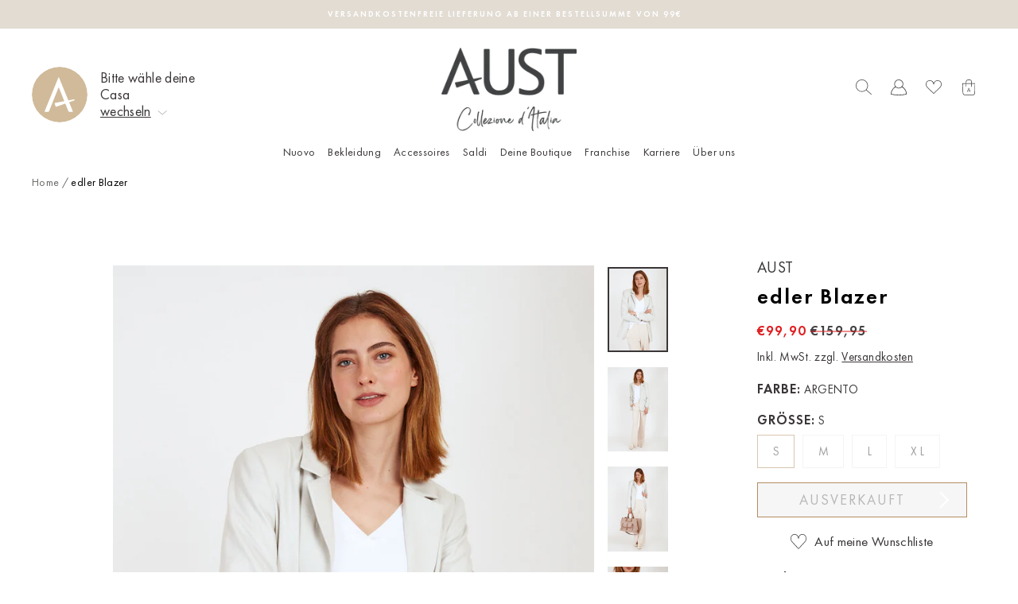

--- FILE ---
content_type: text/html; charset=utf-8
request_url: https://www.austfashion.de/products/2410147
body_size: 125916
content:
<!doctype html> 
<html class="no-js" lang="de" dir="ltr">
<head>
  <meta charset="utf-8">
  <meta http-equiv="X-UA-Compatible" content="IE=edge,chrome=1">
  <meta name="viewport" content="width=device-width,initial-scale=1">
  <meta name="theme-color" content="#3a3637">
  <link rel="canonical" href="https://austfashion.com/products/2410147">
  <link rel="preconnect" href="https://cdn.shopify.com">
  <link rel="preconnect" href="https://fonts.shopifycdn.com">
  <link rel="dns-prefetch" href="https://productreviews.shopifycdn.com">
  <link rel="dns-prefetch" href="https://ajax.googleapis.com">
  <link rel="dns-prefetch" href="https://maps.googleapis.com">
  <link rel="dns-prefetch" href="https://maps.gstatic.com">
  <!-- Google Tag Manager -->
  <script>(function(w,d,s,l,i){w[l]=w[l]||[];w[l].push({'gtm.start':
    new Date().getTime(),event:'gtm.js'});var f=d.getElementsByTagName(s)[0],
    j=d.createElement(s),dl=l!='dataLayer'?'&l='+l:'';j.async=true;j.src=
    'https://www.googletagmanager.com/gtm.js?id='+i+dl;f.parentNode.insertBefore(j,f);
    })(window,document,'script','dataLayer','GTM-WZPKQVL');</script>
  <!-- End Google Tag Manager --><link rel="shortcut icon" href="//www.austfashion.de/cdn/shop/files/AUST_Logo_A-1_32x32.jpg?v=1642818378" type="image/png" /><title>edler Blazer
&ndash; Aust Fashion
</title>
<meta name="description" content="Frische deinen Look mit unserem Blazer auf und strahle in einem Hauch von Eleganz und Leichtigkeit. Unser  Blazer ist das perfekte Statement-Piece für jede Gelegenheit. Mit seiner lebendigen Farbe und seinem klassischen Schnitt verleiht er deinem Outfit sofort eine stilvolle Note und lässt dich gleichzeitig frisch und ">
<meta property="og:site_name" content="Aust Fashion">
  <meta property="og:url" content="https://austfashion.com/products/2410147">
  <meta property="og:title" content="edler Blazer">
  <meta property="og:type" content="product">
  <meta property="og:description" content="Frische deinen Look mit unserem Blazer auf und strahle in einem Hauch von Eleganz und Leichtigkeit. Unser  Blazer ist das perfekte Statement-Piece für jede Gelegenheit. Mit seiner lebendigen Farbe und seinem klassischen Schnitt verleiht er deinem Outfit sofort eine stilvolle Note und lässt dich gleichzeitig frisch und "><meta property="og:image" content="http://www.austfashion.de/cdn/shop/files/2410147_1557.jpg?v=1710239432">
    <meta property="og:image:secure_url" content="https://www.austfashion.de/cdn/shop/files/2410147_1557.jpg?v=1710239432">
    <meta property="og:image:width" content="857">
    <meta property="og:image:height" content="1200"><meta name="twitter:site" content="@">
  <meta name="twitter:card" content="summary_large_image">
  <meta name="twitter:title" content="edler Blazer">
  <meta name="twitter:description" content="Frische deinen Look mit unserem Blazer auf und strahle in einem Hauch von Eleganz und Leichtigkeit. Unser  Blazer ist das perfekte Statement-Piece für jede Gelegenheit. Mit seiner lebendigen Farbe und seinem klassischen Schnitt verleiht er deinem Outfit sofort eine stilvolle Note und lässt dich gleichzeitig frisch und ">

<style data-shopify>
    @font-face {
      font-family: 'sisterhood';
      src: url('//www.austfashion.de/cdn/shop/t/6/assets/sisterhood-webfont.woff2?v=181484294731311212971644240006') format('woff2'), url('//www.austfashion.de/cdn/shop/t/6/assets/sisterhood-webfont.woff?v=91107232335799448891644240006') format('woff');
      font-weight: normal;
      font-style: normal;
    }
    @font-face {
      font-family: 'futura_new';
      src: url('//www.austfashion.de/cdn/shop/t/6/assets/FTN45_Book.woff2?v=25563896629971566031644240005') format('woff2'), url('//www.austfashion.de/cdn/shop/t/6/assets/FTN45_Book.woff?v=106424425342833867741644240005') format('woff');
      font-weight: 400;
      font-style: normal;
    }
    @font-face {
      font-family: 'futura_new';
      src: url('//www.austfashion.de/cdn/shop/t/6/assets/FTN65_Demi.woff2?v=182770316908337499861644240006') format('woff2'), url('//www.austfashion.de/cdn/shop/t/6/assets/FTN65_Demi.woff?v=36771418187868515811644240006') format('woff');
      font-weight: 600;
      font-style: normal;
    }
    @font-face {
      font-family: 'futura_new';
      src: url('//www.austfashion.de/cdn/shop/t/6/assets/FTN55_Medium.woff2?v=29859090872810921021647876607') format('woff2'), url('//www.austfashion.de/cdn/shop/t/6/assets/FTN55_Medium.woff?v=179957543396784411161647876609') format('woff');
      font-weight: 500;
      font-style: normal;
    }
  
</style><link href="//www.austfashion.de/cdn/shop/t/6/assets/theme.css?v=2162473213641862961739553539" rel="stylesheet" type="text/css" media="all" />
<style data-shopify>:root {
    
      --typeHeaderPrimary: 'sisterhood';
      --typeHeaderFallback: 'sisterhood';
      --typeHeaderSize: 25px;
      --typeHeaderWeight: 400;
      --typeHeaderLineHeight: 1;
      --typeHeaderSpacing: 0.0em;

      --typeBasePrimary: 'futura_new';
      --typeBaseFallback: 'futura_new';
      --typeBaseSize: 14px;
      --typeBaseWeight: 400;
      --typeBaseLineHeight: 1.6;
      --typeBaseSpacing: 0.025em;
    
    
    --typeCollectionTitle: 18px;
    --iconWeight: 2px;
    --iconLinecaps: miter;

    
      --buttonRadius: 0px;
    

    --colorGridOverlayOpacity: 0.1;
  }

  .placeholder-content {
    background-image: linear-gradient(100deg, #ffffff 40%, #f7f7f7 63%, #ffffff 79%);
  }</style><style>
clever-slider{
    display:block;
    overflow: hidden;
    position: relative;
}
cs-nav,
cs-track,
cs-slide,
cs-nav-item{
    display:block;
}
cs-slide{
    position: relative;
}
cs-nav-item{
    cursor:pointer;
    width:12px;
    height:12px;
    border-radius:50%;
    border:1px solid #DADADA;
    background-color: transparent;
}
cs-nav-item.is-selected{
    background-color: #000;
}
cs-nav{
    display: flex;
    padding:10px;
    gap:5px;
    justify-content: center;
}
cs-nav.left{
    justify-content: flex-start;
}
cs-nav:empty{
    display:none;
}
cs-nav.right{
    justify-content: flex-end;
}
cs-nav.overlayed{
    position: absolute;
    bottom:0;
    left:0;
    width:100%;
}
clever-slider[fade] cs-slides{
    transform: none !important;
}
clever-slider[fade] cs-slide{
    opacity:0;
    left: 0 !important;
    right: 0 !important;
}
clever-slider[fade] cs-slide.is-selected{
    opacity:1;
}
cs-nav-item:only-child{
    display: none;
}
cs-next,
cs-prev{
    display:block;
    cursor:pointer;
    z-index:2;
}
cs-next[disabled],
cs-prev[disabled]{
   display:none;
}
cs-next.cs_next,
cs-prev.cs_prev{
    position: absolute;
    top:50%;
    transform: translateY(-50%);
    padding:20px;
}
cs-prev.cs_prev{
    left:0;
}
cs-next.cs_next{
    right:0;
}
cs-slides{
    display: flex;
    align-items: flex-start;
    position: relative;
    will-change: transform;
    will-change: height;
    transition: height 0.6s;
}
clever-slider cs-track.is-draggable{
    cursor: grab;
}
clever-slider cs-track.is-dragging{
    cursor: grabbing;
}
clever-slider:not(.vertical) cs-slides{
    flex-direction: row;
}
clever-slider.vertical cs-slides{
    flex-direction: column;
    height:300px;
}

    cs-slides:not(.gap).items-1 > cs-slide{
        flex: 0 0  calc(100% / 1);
    }  
    
    cs-slides.gap.items-1 > cs-slide{
        flex: 0 0 calc((100% - 0px) / 1);
    }  

    cs-slides:not(.gap).items-2 > cs-slide{
        flex: 0 0  calc(100% / 2);
    }  
    
    cs-slides.gap.items-2 > cs-slide{
        flex: 0 0 calc((100% - 25px) / 2);
    }  

    cs-slides:not(.gap).items-3 > cs-slide{
        flex: 0 0  calc(100% / 3);
    }  
    
    cs-slides.gap.items-3 > cs-slide{
        flex: 0 0 calc((100% - 50px) / 3);
    }  

    cs-slides:not(.gap).items-4 > cs-slide{
        flex: 0 0  calc(100% / 4);
    }  
    
    cs-slides.gap.items-4 > cs-slide{
        flex: 0 0 calc((100% - 75px) / 4);
    }  

    cs-slides:not(.gap).items-5 > cs-slide{
        flex: 0 0  calc(100% / 5);
    }  
    
    cs-slides.gap.items-5 > cs-slide{
        flex: 0 0 calc((100% - 100px) / 5);
    }  

    cs-slides:not(.gap).items-6 > cs-slide{
        flex: 0 0  calc(100% / 6);
    }  
    
    cs-slides.gap.items-6 > cs-slide{
        flex: 0 0 calc((100% - 125px) / 6);
    }  

clever-slider:not(.vertical) cs-slides.gap > cs-slide{
    margin-right:25px; 
}
clever-slider.vertical cs-slides.gap > cs-slide{
    margin-bottom:25px; 
    width:100%;
}
@media (min-width:769px) and (max-width:990px){
    clever-slider.medium_horizontal cs-slides{
        flex-direction: row;
        height:initial
    }
    clever-slider.medium_vertical cs-slides{
        flex-direction: column;
        height:300px;
    }

    
        cs-slides:not(.gap).medium_items-1 > cs-slide,
        cs-slides.medium_no-gap.medium_items-1 > cs-slide{
            flex: 0 0  calc(100% / 1);
        }  
        
        cs-slides.gap.medium_items-1 > cs-slide,
        cs-slides.medium_gap.medium_items-1 > cs-slide{
            flex: 0 0 calc((100% - 0px) / 1);
        }  
    
        cs-slides:not(.gap).medium_items-2 > cs-slide,
        cs-slides.medium_no-gap.medium_items-2 > cs-slide{
            flex: 0 0  calc(100% / 2);
        }  
        
        cs-slides.gap.medium_items-2 > cs-slide,
        cs-slides.medium_gap.medium_items-2 > cs-slide{
            flex: 0 0 calc((100% - 25px) / 2);
        }  
    
        cs-slides:not(.gap).medium_items-3 > cs-slide,
        cs-slides.medium_no-gap.medium_items-3 > cs-slide{
            flex: 0 0  calc(100% / 3);
        }  
        
        cs-slides.gap.medium_items-3 > cs-slide,
        cs-slides.medium_gap.medium_items-3 > cs-slide{
            flex: 0 0 calc((100% - 50px) / 3);
        }  
    
        cs-slides:not(.gap).medium_items-4 > cs-slide,
        cs-slides.medium_no-gap.medium_items-4 > cs-slide{
            flex: 0 0  calc(100% / 4);
        }  
        
        cs-slides.gap.medium_items-4 > cs-slide,
        cs-slides.medium_gap.medium_items-4 > cs-slide{
            flex: 0 0 calc((100% - 75px) / 4);
        }  
    
        cs-slides:not(.gap).medium_items-5 > cs-slide,
        cs-slides.medium_no-gap.medium_items-5 > cs-slide{
            flex: 0 0  calc(100% / 5);
        }  
        
        cs-slides.gap.medium_items-5 > cs-slide,
        cs-slides.medium_gap.medium_items-5 > cs-slide{
            flex: 0 0 calc((100% - 100px) / 5);
        }  
    
        cs-slides:not(.gap).medium_items-6 > cs-slide,
        cs-slides.medium_no-gap.medium_items-6 > cs-slide{
            flex: 0 0  calc(100% / 6);
        }  
        
        cs-slides.gap.medium_items-6 > cs-slide,
        cs-slides.medium_gap.medium_items-6 > cs-slide{
            flex: 0 0 calc((100% - 125px) / 6);
        }  
    

    clever-slider.vertical:not(.medium_horizontal) cs-slides.gap:not(.medium_no-gap) > cs-slide,
    clever-slider.vertical:not(.medium_horizontal) cs-slides.medium_gap > cs-slide {
        margin-bottom:25px; 
        margin-right:0;
    }
    clever-slider:not(.vertical):not(.medium_vertical) cs-slides.gap:not(.medium_no-gap) > cs-slide,
    clever-slider:not(.vertical):not(.medium_vertical) cs-slides.medium_gap > cs-slide {
        margin-right:25px; 
        margin-bottom:0;
        width:100%;
    }
}
@media (max-width:768px){
    clever-slider.small_horizontal cs-slides{
        flex-direction: row;
        height:initial
    }
    clever-slider.small_vertical cs-slides{
        flex-direction: column;
        height:300px;
    }

    
        cs-slides:not(.gap).small_items-1 > cs-slide,
        cs-slides:not(.small_no-gap).small_items-1 > cs-slide{
            flex: 0 0  calc(100% / 1);
        }  
        
        cs-slides.gap.small_items-1 > cs-slide,
        cs-slides.small_gap.small_items-1 > cs-slide{
            flex: 0 0 calc((100% - 0px) / 1);
        }  
    
        cs-slides:not(.gap).small_items-2 > cs-slide,
        cs-slides:not(.small_no-gap).small_items-2 > cs-slide{
            flex: 0 0  calc(100% / 2);
        }  
        
        cs-slides.gap.small_items-2 > cs-slide,
        cs-slides.small_gap.small_items-2 > cs-slide{
            flex: 0 0 calc((100% - 25px) / 2);
        }  
    
        cs-slides:not(.gap).small_items-3 > cs-slide,
        cs-slides:not(.small_no-gap).small_items-3 > cs-slide{
            flex: 0 0  calc(100% / 3);
        }  
        
        cs-slides.gap.small_items-3 > cs-slide,
        cs-slides.small_gap.small_items-3 > cs-slide{
            flex: 0 0 calc((100% - 50px) / 3);
        }  
    
        cs-slides:not(.gap).small_items-4 > cs-slide,
        cs-slides:not(.small_no-gap).small_items-4 > cs-slide{
            flex: 0 0  calc(100% / 4);
        }  
        
        cs-slides.gap.small_items-4 > cs-slide,
        cs-slides.small_gap.small_items-4 > cs-slide{
            flex: 0 0 calc((100% - 75px) / 4);
        }  
    
        cs-slides:not(.gap).small_items-5 > cs-slide,
        cs-slides:not(.small_no-gap).small_items-5 > cs-slide{
            flex: 0 0  calc(100% / 5);
        }  
        
        cs-slides.gap.small_items-5 > cs-slide,
        cs-slides.small_gap.small_items-5 > cs-slide{
            flex: 0 0 calc((100% - 100px) / 5);
        }  
    
        cs-slides:not(.gap).small_items-6 > cs-slide,
        cs-slides:not(.small_no-gap).small_items-6 > cs-slide{
            flex: 0 0  calc(100% / 6);
        }  
        
        cs-slides.gap.small_items-6 > cs-slide,
        cs-slides.small_gap.small_items-6 > cs-slide{
            flex: 0 0 calc((100% - 125px) / 6);
        }  
    

    clever-slider.vertical:not(.small_horizontal) cs-slides.gap:not(.small_no-gap) > cs-slide,
    clever-slider.vertical:not(.small_horizontal) cs-slides.small_gap > cs-slide {
        margin-right:0;
        margin-bottom:25px; 
    }
    clever-slider.small_horizontal:not(.small_vertical) cs-slides.gap:not(.small_no-gap) > cs-slide,
    clever-slider.small_horizontal:not(.small_vertical) cs-slides.small_gap > cs-slide {
        margin-bottom:0;
        margin-right:25px; 
        width:100%;
    }
}
{}
</style>
  
  <link href="//www.austfashion.de/cdn/shop/t/6/assets/beeclever-grid-system.css?v=136583179317845160321649248359" rel="stylesheet" type="text/css" media="all" />
  <link href="//www.austfashion.de/cdn/shop/t/6/assets/custom.css?v=1021735996599763301696325040" rel="stylesheet" type="text/css" media="all" />
  <link rel="stylesheet" href="//www.austfashion.de/cdn/shop/t/6/assets/rSlider.min.css?v=97958338559072481211644411647">
  <script src="//www.austfashion.de/cdn/shop/t/6/assets/rSlider.min.js?v=111628221107791954971644411647"></script>
  
  <script>
    document.documentElement.className = document.documentElement.className.replace('no-js', 'js');
    window.theme = window.theme || {};
    theme.routes = {
      home: "/",
      cart: "/cart.js",
      cartPage: "/cart",
      cartAdd: "/cart/add.js",
      cartChange: "/cart/change.js"
    };
    theme.strings = {
      soldOut: "Ausverkauft",
      unavailable: "Nicht verfügbar",
      stockLabel: "[count] auf Lager",
      willNotShipUntil: "Wird nach dem [date] versendet",
      willBeInStockAfter: "Wird nach dem [date] auf Lager sein",
      waitingForStock: "Artikel ist auf dem Weg",
      savePrice: "Speichern [saved_amount]",
      cartEmpty: "Deine Einkaufstüte ist im Moment leider noch leer.",
      cartTermsConfirmation: "Du musst den Verkaufsbedingungen zustimmen, um auszuchecken",
      searchCollections: "Kollektionen:",
      searchPages: "Seiten:",
      searchArticles: "Artikel:"
    };
    theme.settings = {
      dynamicVariantsEnable: true,
      dynamicVariantType: "button",
      cartType: "drawer",
      isCustomerTemplate: false,
      moneyFormat: "€{{amount_with_comma_separator}}",
      saveType: "dollar",
      recentlyViewedEnabled: false,
      productImageSize: "portrait",
      productImageCover: false,
      predictiveSearch: true,
      predictiveSearchType: "product,article,page,collection",
      inventoryThreshold: 10,
      quickView: false,
      themeName: 'Impulse',
      themeVersion: "4.1.4"
    };
  </script>
  <script>window.performance && window.performance.mark && window.performance.mark('shopify.content_for_header.start');</script><meta name="google-site-verification" content="tcw8URh0sPfXtcU5LfAVK66_pPWMU3iFua4o7stmioE">
<meta name="facebook-domain-verification" content="yq6xenj9qunyeq8sn935zrwx1lrzji">
<meta name="facebook-domain-verification" content="8wjdayi2kl1br3u2hn1fhbv9q1c2pt">
<meta name="facebook-domain-verification" content="zzmk5usas2jpay8sridpc3t5x8z3ys">
<meta id="shopify-digital-wallet" name="shopify-digital-wallet" content="/57148702876/digital_wallets/dialog">
<meta name="shopify-checkout-api-token" content="571eee4a2a09d7d5729df906475265a4">
<meta id="in-context-paypal-metadata" data-shop-id="57148702876" data-venmo-supported="false" data-environment="production" data-locale="de_DE" data-paypal-v4="true" data-currency="EUR">
<link rel="alternate" type="application/json+oembed" href="https://austfashion.com/products/2410147.oembed">
<script async="async" src="/checkouts/internal/preloads.js?locale=de-DE"></script>
<link rel="preconnect" href="https://shop.app" crossorigin="anonymous">
<script async="async" src="https://shop.app/checkouts/internal/preloads.js?locale=de-DE&shop_id=57148702876" crossorigin="anonymous"></script>
<script id="apple-pay-shop-capabilities" type="application/json">{"shopId":57148702876,"countryCode":"DE","currencyCode":"EUR","merchantCapabilities":["supports3DS"],"merchantId":"gid:\/\/shopify\/Shop\/57148702876","merchantName":"Aust Fashion","requiredBillingContactFields":["postalAddress","email","phone"],"requiredShippingContactFields":["postalAddress","email","phone"],"shippingType":"shipping","supportedNetworks":["visa","maestro","masterCard","amex"],"total":{"type":"pending","label":"Aust Fashion","amount":"1.00"},"shopifyPaymentsEnabled":true,"supportsSubscriptions":true}</script>
<script id="shopify-features" type="application/json">{"accessToken":"571eee4a2a09d7d5729df906475265a4","betas":["rich-media-storefront-analytics"],"domain":"www.austfashion.de","predictiveSearch":true,"shopId":57148702876,"locale":"de"}</script>
<script>var Shopify = Shopify || {};
Shopify.shop = "aust-fashion-de-store.myshopify.com";
Shopify.locale = "de";
Shopify.currency = {"active":"EUR","rate":"1.0"};
Shopify.country = "DE";
Shopify.theme = {"name":"Aust Fashion Redesign","id":125021946012,"schema_name":"Impulse","schema_version":"modified by beeclever","theme_store_id":null,"role":"main"};
Shopify.theme.handle = "null";
Shopify.theme.style = {"id":null,"handle":null};
Shopify.cdnHost = "www.austfashion.de/cdn";
Shopify.routes = Shopify.routes || {};
Shopify.routes.root = "/";</script>
<script type="module">!function(o){(o.Shopify=o.Shopify||{}).modules=!0}(window);</script>
<script>!function(o){function n(){var o=[];function n(){o.push(Array.prototype.slice.apply(arguments))}return n.q=o,n}var t=o.Shopify=o.Shopify||{};t.loadFeatures=n(),t.autoloadFeatures=n()}(window);</script>
<script>
  window.ShopifyPay = window.ShopifyPay || {};
  window.ShopifyPay.apiHost = "shop.app\/pay";
  window.ShopifyPay.redirectState = null;
</script>
<script id="shop-js-analytics" type="application/json">{"pageType":"product"}</script>
<script defer="defer" async type="module" src="//www.austfashion.de/cdn/shopifycloud/shop-js/modules/v2/client.init-shop-cart-sync_HUjMWWU5.de.esm.js"></script>
<script defer="defer" async type="module" src="//www.austfashion.de/cdn/shopifycloud/shop-js/modules/v2/chunk.common_QpfDqRK1.esm.js"></script>
<script type="module">
  await import("//www.austfashion.de/cdn/shopifycloud/shop-js/modules/v2/client.init-shop-cart-sync_HUjMWWU5.de.esm.js");
await import("//www.austfashion.de/cdn/shopifycloud/shop-js/modules/v2/chunk.common_QpfDqRK1.esm.js");

  window.Shopify.SignInWithShop?.initShopCartSync?.({"fedCMEnabled":true,"windoidEnabled":true});

</script>
<script>
  window.Shopify = window.Shopify || {};
  if (!window.Shopify.featureAssets) window.Shopify.featureAssets = {};
  window.Shopify.featureAssets['shop-js'] = {"shop-cart-sync":["modules/v2/client.shop-cart-sync_ByUgVWtJ.de.esm.js","modules/v2/chunk.common_QpfDqRK1.esm.js"],"init-fed-cm":["modules/v2/client.init-fed-cm_CVqhkk-1.de.esm.js","modules/v2/chunk.common_QpfDqRK1.esm.js"],"shop-button":["modules/v2/client.shop-button_B0pFlqys.de.esm.js","modules/v2/chunk.common_QpfDqRK1.esm.js"],"shop-cash-offers":["modules/v2/client.shop-cash-offers_CaaeZ5wd.de.esm.js","modules/v2/chunk.common_QpfDqRK1.esm.js","modules/v2/chunk.modal_CS8dP9kO.esm.js"],"init-windoid":["modules/v2/client.init-windoid_B-gyVqfY.de.esm.js","modules/v2/chunk.common_QpfDqRK1.esm.js"],"shop-toast-manager":["modules/v2/client.shop-toast-manager_DgTeluS3.de.esm.js","modules/v2/chunk.common_QpfDqRK1.esm.js"],"init-shop-email-lookup-coordinator":["modules/v2/client.init-shop-email-lookup-coordinator_C5I212n4.de.esm.js","modules/v2/chunk.common_QpfDqRK1.esm.js"],"init-shop-cart-sync":["modules/v2/client.init-shop-cart-sync_HUjMWWU5.de.esm.js","modules/v2/chunk.common_QpfDqRK1.esm.js"],"avatar":["modules/v2/client.avatar_BTnouDA3.de.esm.js"],"pay-button":["modules/v2/client.pay-button_CJaF-UDc.de.esm.js","modules/v2/chunk.common_QpfDqRK1.esm.js"],"init-customer-accounts":["modules/v2/client.init-customer-accounts_BI_wUvuR.de.esm.js","modules/v2/client.shop-login-button_DTPR4l75.de.esm.js","modules/v2/chunk.common_QpfDqRK1.esm.js","modules/v2/chunk.modal_CS8dP9kO.esm.js"],"init-shop-for-new-customer-accounts":["modules/v2/client.init-shop-for-new-customer-accounts_C4qR5Wl-.de.esm.js","modules/v2/client.shop-login-button_DTPR4l75.de.esm.js","modules/v2/chunk.common_QpfDqRK1.esm.js","modules/v2/chunk.modal_CS8dP9kO.esm.js"],"shop-login-button":["modules/v2/client.shop-login-button_DTPR4l75.de.esm.js","modules/v2/chunk.common_QpfDqRK1.esm.js","modules/v2/chunk.modal_CS8dP9kO.esm.js"],"init-customer-accounts-sign-up":["modules/v2/client.init-customer-accounts-sign-up_SG5gYFpP.de.esm.js","modules/v2/client.shop-login-button_DTPR4l75.de.esm.js","modules/v2/chunk.common_QpfDqRK1.esm.js","modules/v2/chunk.modal_CS8dP9kO.esm.js"],"shop-follow-button":["modules/v2/client.shop-follow-button_CmMsyvrH.de.esm.js","modules/v2/chunk.common_QpfDqRK1.esm.js","modules/v2/chunk.modal_CS8dP9kO.esm.js"],"checkout-modal":["modules/v2/client.checkout-modal_tfCxQqrq.de.esm.js","modules/v2/chunk.common_QpfDqRK1.esm.js","modules/v2/chunk.modal_CS8dP9kO.esm.js"],"lead-capture":["modules/v2/client.lead-capture_Ccz5Zm6k.de.esm.js","modules/v2/chunk.common_QpfDqRK1.esm.js","modules/v2/chunk.modal_CS8dP9kO.esm.js"],"shop-login":["modules/v2/client.shop-login_BfivnucW.de.esm.js","modules/v2/chunk.common_QpfDqRK1.esm.js","modules/v2/chunk.modal_CS8dP9kO.esm.js"],"payment-terms":["modules/v2/client.payment-terms_D2Mn0eFV.de.esm.js","modules/v2/chunk.common_QpfDqRK1.esm.js","modules/v2/chunk.modal_CS8dP9kO.esm.js"]};
</script>
<script>(function() {
  var isLoaded = false;
  function asyncLoad() {
    if (isLoaded) return;
    isLoaded = true;
    var urls = ["https:\/\/chimpstatic.com\/mcjs-connected\/js\/users\/18c42bb4a7d3e11c943e57aeb\/4b324d1f68b801a268168ead4.js?shop=aust-fashion-de-store.myshopify.com","https:\/\/front.optimonk.com\/public\/183755\/shopify\/preload.js?shop=aust-fashion-de-store.myshopify.com","\/\/backinstock.useamp.com\/widget\/67404_1767158975.js?category=bis\u0026v=6\u0026shop=aust-fashion-de-store.myshopify.com"];
    for (var i = 0; i < urls.length; i++) {
      var s = document.createElement('script');
      s.type = 'text/javascript';
      s.async = true;
      s.src = urls[i];
      var x = document.getElementsByTagName('script')[0];
      x.parentNode.insertBefore(s, x);
    }
  };
  if(window.attachEvent) {
    window.attachEvent('onload', asyncLoad);
  } else {
    window.addEventListener('load', asyncLoad, false);
  }
})();</script>
<script id="__st">var __st={"a":57148702876,"offset":3600,"reqid":"b9c7747e-7363-48cd-8df3-2a94bb4d70d5-1768726362","pageurl":"www.austfashion.de\/products\/2410147","u":"e94f01006dbe","p":"product","rtyp":"product","rid":8487090487561};</script>
<script>window.ShopifyPaypalV4VisibilityTracking = true;</script>
<script id="captcha-bootstrap">!function(){'use strict';const t='contact',e='account',n='new_comment',o=[[t,t],['blogs',n],['comments',n],[t,'customer']],c=[[e,'customer_login'],[e,'guest_login'],[e,'recover_customer_password'],[e,'create_customer']],r=t=>t.map((([t,e])=>`form[action*='/${t}']:not([data-nocaptcha='true']) input[name='form_type'][value='${e}']`)).join(','),a=t=>()=>t?[...document.querySelectorAll(t)].map((t=>t.form)):[];function s(){const t=[...o],e=r(t);return a(e)}const i='password',u='form_key',d=['recaptcha-v3-token','g-recaptcha-response','h-captcha-response',i],f=()=>{try{return window.sessionStorage}catch{return}},m='__shopify_v',_=t=>t.elements[u];function p(t,e,n=!1){try{const o=window.sessionStorage,c=JSON.parse(o.getItem(e)),{data:r}=function(t){const{data:e,action:n}=t;return t[m]||n?{data:e,action:n}:{data:t,action:n}}(c);for(const[e,n]of Object.entries(r))t.elements[e]&&(t.elements[e].value=n);n&&o.removeItem(e)}catch(o){console.error('form repopulation failed',{error:o})}}const l='form_type',E='cptcha';function T(t){t.dataset[E]=!0}const w=window,h=w.document,L='Shopify',v='ce_forms',y='captcha';let A=!1;((t,e)=>{const n=(g='f06e6c50-85a8-45c8-87d0-21a2b65856fe',I='https://cdn.shopify.com/shopifycloud/storefront-forms-hcaptcha/ce_storefront_forms_captcha_hcaptcha.v1.5.2.iife.js',D={infoText:'Durch hCaptcha geschützt',privacyText:'Datenschutz',termsText:'Allgemeine Geschäftsbedingungen'},(t,e,n)=>{const o=w[L][v],c=o.bindForm;if(c)return c(t,g,e,D).then(n);var r;o.q.push([[t,g,e,D],n]),r=I,A||(h.body.append(Object.assign(h.createElement('script'),{id:'captcha-provider',async:!0,src:r})),A=!0)});var g,I,D;w[L]=w[L]||{},w[L][v]=w[L][v]||{},w[L][v].q=[],w[L][y]=w[L][y]||{},w[L][y].protect=function(t,e){n(t,void 0,e),T(t)},Object.freeze(w[L][y]),function(t,e,n,w,h,L){const[v,y,A,g]=function(t,e,n){const i=e?o:[],u=t?c:[],d=[...i,...u],f=r(d),m=r(i),_=r(d.filter((([t,e])=>n.includes(e))));return[a(f),a(m),a(_),s()]}(w,h,L),I=t=>{const e=t.target;return e instanceof HTMLFormElement?e:e&&e.form},D=t=>v().includes(t);t.addEventListener('submit',(t=>{const e=I(t);if(!e)return;const n=D(e)&&!e.dataset.hcaptchaBound&&!e.dataset.recaptchaBound,o=_(e),c=g().includes(e)&&(!o||!o.value);(n||c)&&t.preventDefault(),c&&!n&&(function(t){try{if(!f())return;!function(t){const e=f();if(!e)return;const n=_(t);if(!n)return;const o=n.value;o&&e.removeItem(o)}(t);const e=Array.from(Array(32),(()=>Math.random().toString(36)[2])).join('');!function(t,e){_(t)||t.append(Object.assign(document.createElement('input'),{type:'hidden',name:u})),t.elements[u].value=e}(t,e),function(t,e){const n=f();if(!n)return;const o=[...t.querySelectorAll(`input[type='${i}']`)].map((({name:t})=>t)),c=[...d,...o],r={};for(const[a,s]of new FormData(t).entries())c.includes(a)||(r[a]=s);n.setItem(e,JSON.stringify({[m]:1,action:t.action,data:r}))}(t,e)}catch(e){console.error('failed to persist form',e)}}(e),e.submit())}));const S=(t,e)=>{t&&!t.dataset[E]&&(n(t,e.some((e=>e===t))),T(t))};for(const o of['focusin','change'])t.addEventListener(o,(t=>{const e=I(t);D(e)&&S(e,y())}));const B=e.get('form_key'),M=e.get(l),P=B&&M;t.addEventListener('DOMContentLoaded',(()=>{const t=y();if(P)for(const e of t)e.elements[l].value===M&&p(e,B);[...new Set([...A(),...v().filter((t=>'true'===t.dataset.shopifyCaptcha))])].forEach((e=>S(e,t)))}))}(h,new URLSearchParams(w.location.search),n,t,e,['guest_login'])})(!1,!0)}();</script>
<script integrity="sha256-4kQ18oKyAcykRKYeNunJcIwy7WH5gtpwJnB7kiuLZ1E=" data-source-attribution="shopify.loadfeatures" defer="defer" src="//www.austfashion.de/cdn/shopifycloud/storefront/assets/storefront/load_feature-a0a9edcb.js" crossorigin="anonymous"></script>
<script crossorigin="anonymous" defer="defer" src="//www.austfashion.de/cdn/shopifycloud/storefront/assets/shopify_pay/storefront-65b4c6d7.js?v=20250812"></script>
<script data-source-attribution="shopify.dynamic_checkout.dynamic.init">var Shopify=Shopify||{};Shopify.PaymentButton=Shopify.PaymentButton||{isStorefrontPortableWallets:!0,init:function(){window.Shopify.PaymentButton.init=function(){};var t=document.createElement("script");t.src="https://www.austfashion.de/cdn/shopifycloud/portable-wallets/latest/portable-wallets.de.js",t.type="module",document.head.appendChild(t)}};
</script>
<script data-source-attribution="shopify.dynamic_checkout.buyer_consent">
  function portableWalletsHideBuyerConsent(e){var t=document.getElementById("shopify-buyer-consent"),n=document.getElementById("shopify-subscription-policy-button");t&&n&&(t.classList.add("hidden"),t.setAttribute("aria-hidden","true"),n.removeEventListener("click",e))}function portableWalletsShowBuyerConsent(e){var t=document.getElementById("shopify-buyer-consent"),n=document.getElementById("shopify-subscription-policy-button");t&&n&&(t.classList.remove("hidden"),t.removeAttribute("aria-hidden"),n.addEventListener("click",e))}window.Shopify?.PaymentButton&&(window.Shopify.PaymentButton.hideBuyerConsent=portableWalletsHideBuyerConsent,window.Shopify.PaymentButton.showBuyerConsent=portableWalletsShowBuyerConsent);
</script>
<script data-source-attribution="shopify.dynamic_checkout.cart.bootstrap">document.addEventListener("DOMContentLoaded",(function(){function t(){return document.querySelector("shopify-accelerated-checkout-cart, shopify-accelerated-checkout")}if(t())Shopify.PaymentButton.init();else{new MutationObserver((function(e,n){t()&&(Shopify.PaymentButton.init(),n.disconnect())})).observe(document.body,{childList:!0,subtree:!0})}}));
</script>
<link id="shopify-accelerated-checkout-styles" rel="stylesheet" media="screen" href="https://www.austfashion.de/cdn/shopifycloud/portable-wallets/latest/accelerated-checkout-backwards-compat.css" crossorigin="anonymous">
<style id="shopify-accelerated-checkout-cart">
        #shopify-buyer-consent {
  margin-top: 1em;
  display: inline-block;
  width: 100%;
}

#shopify-buyer-consent.hidden {
  display: none;
}

#shopify-subscription-policy-button {
  background: none;
  border: none;
  padding: 0;
  text-decoration: underline;
  font-size: inherit;
  cursor: pointer;
}

#shopify-subscription-policy-button::before {
  box-shadow: none;
}

      </style>

<script>window.performance && window.performance.mark && window.performance.mark('shopify.content_for_header.end');</script>
  <script src="//www.austfashion.de/cdn/shop/t/6/assets/vendor-scripts-v9.js" defer="defer"></script><link rel="preload" as="style" href="//www.austfashion.de/cdn/shop/t/6/assets/currency-flags.css" onload="this.onload=null;this.rel='stylesheet'">
    <link rel="stylesheet" href="//www.austfashion.de/cdn/shop/t/6/assets/currency-flags.css"><script src="//www.austfashion.de/cdn/shop/t/6/assets/theme.js?v=148634424778195927481649057180" defer="defer"></script><link rel="stylesheet" href="https://cdn.jsdelivr.net/npm/bootstrap-icons@1.3.0/font/bootstrap-icons.css">
  <!-- start preloading boutique switch images -->
  
  
  
  
    
    
    <link 
      rel="preload" 
      as="image" 
      href="//www.austfashion.de/cdn/shop/files/2310332_C_2.jpg?crop=center&height=1000&v=1687262397&width=1000" 
      imagesrcset="
        //www.austfashion.de/cdn/shop/files/2310332_C_2.jpg?crop=center&height=30&v=1687262397&width=30 30w,//www.austfashion.de/cdn/shop/files/2310332_C_2.jpg?crop=center&height=50&v=1687262397&width=50 50w,//www.austfashion.de/cdn/shop/files/2310332_C_2.jpg?crop=center&height=80&v=1687262397&width=80 80w,//www.austfashion.de/cdn/shop/files/2310332_C_2.jpg?crop=center&height=120&v=1687262397&width=120 120w,//www.austfashion.de/cdn/shop/files/2310332_C_2.jpg?crop=center&height=150&v=1687262397&width=150 150w,//www.austfashion.de/cdn/shop/files/2310332_C_2.jpg?crop=center&height=200&v=1687262397&width=200 200w
      "
      imagesizes="(max-width:768px) 40px, 70px"
    >
  
    
    
    <link 
      rel="preload" 
      as="image" 
      href="//www.austfashion.de/cdn/shop/files/Bad-Zwischenahn_sw.jpg?crop=center&height=2500&v=1693402504&width=2500" 
      imagesrcset="
        //www.austfashion.de/cdn/shop/files/Bad-Zwischenahn_sw.jpg?crop=center&height=30&v=1693402504&width=30 30w,//www.austfashion.de/cdn/shop/files/Bad-Zwischenahn_sw.jpg?crop=center&height=50&v=1693402504&width=50 50w,//www.austfashion.de/cdn/shop/files/Bad-Zwischenahn_sw.jpg?crop=center&height=80&v=1693402504&width=80 80w,//www.austfashion.de/cdn/shop/files/Bad-Zwischenahn_sw.jpg?crop=center&height=120&v=1693402504&width=120 120w,//www.austfashion.de/cdn/shop/files/Bad-Zwischenahn_sw.jpg?crop=center&height=150&v=1693402504&width=150 150w,//www.austfashion.de/cdn/shop/files/Bad-Zwischenahn_sw.jpg?crop=center&height=200&v=1693402504&width=200 200w
      "
      imagesizes="(max-width:768px) 40px, 70px"
    >
  
    
    
    <link 
      rel="preload" 
      as="image" 
      href="//www.austfashion.de/cdn/shop/files/Baden-Baden_sw.jpg?crop=center&height=2500&v=1693402505&width=2500" 
      imagesrcset="
        //www.austfashion.de/cdn/shop/files/Baden-Baden_sw.jpg?crop=center&height=30&v=1693402505&width=30 30w,//www.austfashion.de/cdn/shop/files/Baden-Baden_sw.jpg?crop=center&height=50&v=1693402505&width=50 50w,//www.austfashion.de/cdn/shop/files/Baden-Baden_sw.jpg?crop=center&height=80&v=1693402505&width=80 80w,//www.austfashion.de/cdn/shop/files/Baden-Baden_sw.jpg?crop=center&height=120&v=1693402505&width=120 120w,//www.austfashion.de/cdn/shop/files/Baden-Baden_sw.jpg?crop=center&height=150&v=1693402505&width=150 150w,//www.austfashion.de/cdn/shop/files/Baden-Baden_sw.jpg?crop=center&height=200&v=1693402505&width=200 200w
      "
      imagesizes="(max-width:768px) 40px, 70px"
    >
  
    
    
    <link 
      rel="preload" 
      as="image" 
      href="//www.austfashion.de/cdn/shop/files/30_BL_Berlinboelschestrasse_Halina_Mikolajczyk.jpg?crop=center&height=1000&v=1648596360&width=1000" 
      imagesrcset="
        //www.austfashion.de/cdn/shop/files/30_BL_Berlinboelschestrasse_Halina_Mikolajczyk.jpg?crop=center&height=30&v=1648596360&width=30 30w,//www.austfashion.de/cdn/shop/files/30_BL_Berlinboelschestrasse_Halina_Mikolajczyk.jpg?crop=center&height=50&v=1648596360&width=50 50w,//www.austfashion.de/cdn/shop/files/30_BL_Berlinboelschestrasse_Halina_Mikolajczyk.jpg?crop=center&height=80&v=1648596360&width=80 80w,//www.austfashion.de/cdn/shop/files/30_BL_Berlinboelschestrasse_Halina_Mikolajczyk.jpg?crop=center&height=120&v=1648596360&width=120 120w,//www.austfashion.de/cdn/shop/files/30_BL_Berlinboelschestrasse_Halina_Mikolajczyk.jpg?crop=center&height=150&v=1648596360&width=150 150w,//www.austfashion.de/cdn/shop/files/30_BL_Berlinboelschestrasse_Halina_Mikolajczyk.jpg?crop=center&height=200&v=1648596360&width=200 200w
      "
      imagesizes="(max-width:768px) 40px, 70px"
    >
  
    
    
    <link 
      rel="preload" 
      as="image" 
      href="//www.austfashion.de/cdn/shop/files/2610038_0439.jpg?crop=center&height=1000&v=1766249527&width=1000" 
      imagesrcset="
        //www.austfashion.de/cdn/shop/files/2610038_0439.jpg?crop=center&height=30&v=1766249527&width=30 30w,//www.austfashion.de/cdn/shop/files/2610038_0439.jpg?crop=center&height=50&v=1766249527&width=50 50w,//www.austfashion.de/cdn/shop/files/2610038_0439.jpg?crop=center&height=80&v=1766249527&width=80 80w,//www.austfashion.de/cdn/shop/files/2610038_0439.jpg?crop=center&height=120&v=1766249527&width=120 120w,//www.austfashion.de/cdn/shop/files/2610038_0439.jpg?crop=center&height=150&v=1766249527&width=150 150w,//www.austfashion.de/cdn/shop/files/2610038_0439.jpg?crop=center&height=200&v=1766249527&width=200 200w
      "
      imagesizes="(max-width:768px) 40px, 70px"
    >
  
    
    
    <link 
      rel="preload" 
      as="image" 
      href="//www.austfashion.de/cdn/shop/files/39_BL_Bregenz_Eveline_Dziewior_-_Kopie.jpg?crop=center&height=716&v=1648597909&width=716" 
      imagesrcset="
        //www.austfashion.de/cdn/shop/files/39_BL_Bregenz_Eveline_Dziewior_-_Kopie.jpg?crop=center&height=30&v=1648597909&width=30 30w,//www.austfashion.de/cdn/shop/files/39_BL_Bregenz_Eveline_Dziewior_-_Kopie.jpg?crop=center&height=50&v=1648597909&width=50 50w,//www.austfashion.de/cdn/shop/files/39_BL_Bregenz_Eveline_Dziewior_-_Kopie.jpg?crop=center&height=80&v=1648597909&width=80 80w,//www.austfashion.de/cdn/shop/files/39_BL_Bregenz_Eveline_Dziewior_-_Kopie.jpg?crop=center&height=120&v=1648597909&width=120 120w,//www.austfashion.de/cdn/shop/files/39_BL_Bregenz_Eveline_Dziewior_-_Kopie.jpg?crop=center&height=150&v=1648597909&width=150 150w,//www.austfashion.de/cdn/shop/files/39_BL_Bregenz_Eveline_Dziewior_-_Kopie.jpg?crop=center&height=200&v=1648597909&width=200 200w
      "
      imagesizes="(max-width:768px) 40px, 70px"
    >
  
    
    
    <link 
      rel="preload" 
      as="image" 
      href="//www.austfashion.de/cdn/shop/files/50_BL_Bruck_a.d.Leitha_Linda_Stepanov.jpg?crop=center&height=1000&v=1649899713&width=1000" 
      imagesrcset="
        //www.austfashion.de/cdn/shop/files/50_BL_Bruck_a.d.Leitha_Linda_Stepanov.jpg?crop=center&height=30&v=1649899713&width=30 30w,//www.austfashion.de/cdn/shop/files/50_BL_Bruck_a.d.Leitha_Linda_Stepanov.jpg?crop=center&height=50&v=1649899713&width=50 50w,//www.austfashion.de/cdn/shop/files/50_BL_Bruck_a.d.Leitha_Linda_Stepanov.jpg?crop=center&height=80&v=1649899713&width=80 80w,//www.austfashion.de/cdn/shop/files/50_BL_Bruck_a.d.Leitha_Linda_Stepanov.jpg?crop=center&height=120&v=1649899713&width=120 120w,//www.austfashion.de/cdn/shop/files/50_BL_Bruck_a.d.Leitha_Linda_Stepanov.jpg?crop=center&height=150&v=1649899713&width=150 150w,//www.austfashion.de/cdn/shop/files/50_BL_Bruck_a.d.Leitha_Linda_Stepanov.jpg?crop=center&height=200&v=1649899713&width=200 200w
      "
      imagesizes="(max-width:768px) 40px, 70px"
    >
  
    
    
    <link 
      rel="preload" 
      as="image" 
      href="//www.austfashion.de/cdn/shop/files/76_BL_Buxtehude_Sabine_Tipke_und_Ute_Daescher.jpg?crop=center&height=1000&v=1649900322&width=1000" 
      imagesrcset="
        //www.austfashion.de/cdn/shop/files/76_BL_Buxtehude_Sabine_Tipke_und_Ute_Daescher.jpg?crop=center&height=30&v=1649900322&width=30 30w,//www.austfashion.de/cdn/shop/files/76_BL_Buxtehude_Sabine_Tipke_und_Ute_Daescher.jpg?crop=center&height=50&v=1649900322&width=50 50w,//www.austfashion.de/cdn/shop/files/76_BL_Buxtehude_Sabine_Tipke_und_Ute_Daescher.jpg?crop=center&height=80&v=1649900322&width=80 80w,//www.austfashion.de/cdn/shop/files/76_BL_Buxtehude_Sabine_Tipke_und_Ute_Daescher.jpg?crop=center&height=120&v=1649900322&width=120 120w,//www.austfashion.de/cdn/shop/files/76_BL_Buxtehude_Sabine_Tipke_und_Ute_Daescher.jpg?crop=center&height=150&v=1649900322&width=150 150w,//www.austfashion.de/cdn/shop/files/76_BL_Buxtehude_Sabine_Tipke_und_Ute_Daescher.jpg?crop=center&height=200&v=1649900322&width=200 200w
      "
      imagesizes="(max-width:768px) 40px, 70px"
    >
  
    
    
    <link 
      rel="preload" 
      as="image" 
      href="//www.austfashion.de/cdn/shop/files/39_BL_Bregenz_Eveline_Dziewior_-_Kopie.jpg?crop=center&height=716&v=1648597909&width=716" 
      imagesrcset="
        //www.austfashion.de/cdn/shop/files/39_BL_Bregenz_Eveline_Dziewior_-_Kopie.jpg?crop=center&height=30&v=1648597909&width=30 30w,//www.austfashion.de/cdn/shop/files/39_BL_Bregenz_Eveline_Dziewior_-_Kopie.jpg?crop=center&height=50&v=1648597909&width=50 50w,//www.austfashion.de/cdn/shop/files/39_BL_Bregenz_Eveline_Dziewior_-_Kopie.jpg?crop=center&height=80&v=1648597909&width=80 80w,//www.austfashion.de/cdn/shop/files/39_BL_Bregenz_Eveline_Dziewior_-_Kopie.jpg?crop=center&height=120&v=1648597909&width=120 120w,//www.austfashion.de/cdn/shop/files/39_BL_Bregenz_Eveline_Dziewior_-_Kopie.jpg?crop=center&height=150&v=1648597909&width=150 150w,//www.austfashion.de/cdn/shop/files/39_BL_Bregenz_Eveline_Dziewior_-_Kopie.jpg?crop=center&height=200&v=1648597909&width=200 200w
      "
      imagesizes="(max-width:768px) 40px, 70px"
    >
  
    
    
    <link 
      rel="preload" 
      as="image" 
      href="//www.austfashion.de/cdn/shop/files/06_BL_Antje_Massar2.jpg?crop=center&height=1000&v=1649902061&width=1000" 
      imagesrcset="
        //www.austfashion.de/cdn/shop/files/06_BL_Antje_Massar2.jpg?crop=center&height=30&v=1649902061&width=30 30w,//www.austfashion.de/cdn/shop/files/06_BL_Antje_Massar2.jpg?crop=center&height=50&v=1649902061&width=50 50w,//www.austfashion.de/cdn/shop/files/06_BL_Antje_Massar2.jpg?crop=center&height=80&v=1649902061&width=80 80w,//www.austfashion.de/cdn/shop/files/06_BL_Antje_Massar2.jpg?crop=center&height=120&v=1649902061&width=120 120w,//www.austfashion.de/cdn/shop/files/06_BL_Antje_Massar2.jpg?crop=center&height=150&v=1649902061&width=150 150w,//www.austfashion.de/cdn/shop/files/06_BL_Antje_Massar2.jpg?crop=center&height=200&v=1649902061&width=200 200w
      "
      imagesizes="(max-width:768px) 40px, 70px"
    >
  
    
    
    <link 
      rel="preload" 
      as="image" 
      href="//www.austfashion.de/cdn/shop/files/01_BL_Benrath_Elke_Loehrer.jpg?crop=center&height=1000&v=1648595274&width=1000" 
      imagesrcset="
        //www.austfashion.de/cdn/shop/files/01_BL_Benrath_Elke_Loehrer.jpg?crop=center&height=30&v=1648595274&width=30 30w,//www.austfashion.de/cdn/shop/files/01_BL_Benrath_Elke_Loehrer.jpg?crop=center&height=50&v=1648595274&width=50 50w,//www.austfashion.de/cdn/shop/files/01_BL_Benrath_Elke_Loehrer.jpg?crop=center&height=80&v=1648595274&width=80 80w,//www.austfashion.de/cdn/shop/files/01_BL_Benrath_Elke_Loehrer.jpg?crop=center&height=120&v=1648595274&width=120 120w,//www.austfashion.de/cdn/shop/files/01_BL_Benrath_Elke_Loehrer.jpg?crop=center&height=150&v=1648595274&width=150 150w,//www.austfashion.de/cdn/shop/files/01_BL_Benrath_Elke_Loehrer.jpg?crop=center&height=200&v=1648595274&width=200 200w
      "
      imagesizes="(max-width:768px) 40px, 70px"
    >
  
    
    
    <link 
      rel="preload" 
      as="image" 
      href="//www.austfashion.de/cdn/shop/files/Erfurt_sw.jpg?crop=center&height=2500&v=1693402476&width=2500" 
      imagesrcset="
        //www.austfashion.de/cdn/shop/files/Erfurt_sw.jpg?crop=center&height=30&v=1693402476&width=30 30w,//www.austfashion.de/cdn/shop/files/Erfurt_sw.jpg?crop=center&height=50&v=1693402476&width=50 50w,//www.austfashion.de/cdn/shop/files/Erfurt_sw.jpg?crop=center&height=80&v=1693402476&width=80 80w,//www.austfashion.de/cdn/shop/files/Erfurt_sw.jpg?crop=center&height=120&v=1693402476&width=120 120w,//www.austfashion.de/cdn/shop/files/Erfurt_sw.jpg?crop=center&height=150&v=1693402476&width=150 150w,//www.austfashion.de/cdn/shop/files/Erfurt_sw.jpg?crop=center&height=200&v=1693402476&width=200 200w
      "
      imagesizes="(max-width:768px) 40px, 70px"
    >
  
    
    
    <link 
      rel="preload" 
      as="image" 
      href="//www.austfashion.de/cdn/shop/files/03_BL_Essen_Anna_Lenz.jpg?crop=center&height=768&v=1649255519&width=768" 
      imagesrcset="
        //www.austfashion.de/cdn/shop/files/03_BL_Essen_Anna_Lenz.jpg?crop=center&height=30&v=1649255519&width=30 30w,//www.austfashion.de/cdn/shop/files/03_BL_Essen_Anna_Lenz.jpg?crop=center&height=50&v=1649255519&width=50 50w,//www.austfashion.de/cdn/shop/files/03_BL_Essen_Anna_Lenz.jpg?crop=center&height=80&v=1649255519&width=80 80w,//www.austfashion.de/cdn/shop/files/03_BL_Essen_Anna_Lenz.jpg?crop=center&height=120&v=1649255519&width=120 120w,//www.austfashion.de/cdn/shop/files/03_BL_Essen_Anna_Lenz.jpg?crop=center&height=150&v=1649255519&width=150 150w,//www.austfashion.de/cdn/shop/files/03_BL_Essen_Anna_Lenz.jpg?crop=center&height=200&v=1649255519&width=200 200w
      "
      imagesizes="(max-width:768px) 40px, 70px"
    >
  
    
    
    <link 
      rel="preload" 
      as="image" 
      href="//www.austfashion.de/cdn/shop/files/57_BL_AEZ_Ines_Hartung.jpg?crop=center&height=366&v=1649905395&width=366" 
      imagesrcset="
        //www.austfashion.de/cdn/shop/files/57_BL_AEZ_Ines_Hartung.jpg?crop=center&height=30&v=1649905395&width=30 30w,//www.austfashion.de/cdn/shop/files/57_BL_AEZ_Ines_Hartung.jpg?crop=center&height=50&v=1649905395&width=50 50w,//www.austfashion.de/cdn/shop/files/57_BL_AEZ_Ines_Hartung.jpg?crop=center&height=80&v=1649905395&width=80 80w,//www.austfashion.de/cdn/shop/files/57_BL_AEZ_Ines_Hartung.jpg?crop=center&height=120&v=1649905395&width=120 120w,//www.austfashion.de/cdn/shop/files/57_BL_AEZ_Ines_Hartung.jpg?crop=center&height=150&v=1649905395&width=150 150w,//www.austfashion.de/cdn/shop/files/57_BL_AEZ_Ines_Hartung.jpg?crop=center&height=200&v=1649905395&width=200 200w
      "
      imagesizes="(max-width:768px) 40px, 70px"
    >
  
    
    
    <link 
      rel="preload" 
      as="image" 
      href="//www.austfashion.de/cdn/shop/files/Bildschirmfoto_2022-03-02_um_12.43.38.png?crop=center&height=856&v=1646400493&width=856" 
      imagesrcset="
        //www.austfashion.de/cdn/shop/files/Bildschirmfoto_2022-03-02_um_12.43.38.png?crop=center&height=30&v=1646400493&width=30 30w,//www.austfashion.de/cdn/shop/files/Bildschirmfoto_2022-03-02_um_12.43.38.png?crop=center&height=50&v=1646400493&width=50 50w,//www.austfashion.de/cdn/shop/files/Bildschirmfoto_2022-03-02_um_12.43.38.png?crop=center&height=80&v=1646400493&width=80 80w,//www.austfashion.de/cdn/shop/files/Bildschirmfoto_2022-03-02_um_12.43.38.png?crop=center&height=120&v=1646400493&width=120 120w,//www.austfashion.de/cdn/shop/files/Bildschirmfoto_2022-03-02_um_12.43.38.png?crop=center&height=150&v=1646400493&width=150 150w,//www.austfashion.de/cdn/shop/files/Bildschirmfoto_2022-03-02_um_12.43.38.png?crop=center&height=200&v=1646400493&width=200 200w
      "
      imagesizes="(max-width:768px) 40px, 70px"
    >
  
    
    
    <link 
      rel="preload" 
      as="image" 
      href="//www.austfashion.de/cdn/shop/files/2520051_191.jpg?crop=center&height=1000&v=1753185763&width=1000" 
      imagesrcset="
        //www.austfashion.de/cdn/shop/files/2520051_191.jpg?crop=center&height=30&v=1753185763&width=30 30w,//www.austfashion.de/cdn/shop/files/2520051_191.jpg?crop=center&height=50&v=1753185763&width=50 50w,//www.austfashion.de/cdn/shop/files/2520051_191.jpg?crop=center&height=80&v=1753185763&width=80 80w,//www.austfashion.de/cdn/shop/files/2520051_191.jpg?crop=center&height=120&v=1753185763&width=120 120w,//www.austfashion.de/cdn/shop/files/2520051_191.jpg?crop=center&height=150&v=1753185763&width=150 150w,//www.austfashion.de/cdn/shop/files/2520051_191.jpg?crop=center&height=200&v=1753185763&width=200 200w
      "
      imagesizes="(max-width:768px) 40px, 70px"
    >
  
    
    
    <link 
      rel="preload" 
      as="image" 
      href="//www.austfashion.de/cdn/shop/files/BL_Hanseviertel_BW.jpg?crop=center&height=1024&v=1650846940&width=1024" 
      imagesrcset="
        //www.austfashion.de/cdn/shop/files/BL_Hanseviertel_BW.jpg?crop=center&height=30&v=1650846940&width=30 30w,//www.austfashion.de/cdn/shop/files/BL_Hanseviertel_BW.jpg?crop=center&height=50&v=1650846940&width=50 50w,//www.austfashion.de/cdn/shop/files/BL_Hanseviertel_BW.jpg?crop=center&height=80&v=1650846940&width=80 80w,//www.austfashion.de/cdn/shop/files/BL_Hanseviertel_BW.jpg?crop=center&height=120&v=1650846940&width=120 120w,//www.austfashion.de/cdn/shop/files/BL_Hanseviertel_BW.jpg?crop=center&height=150&v=1650846940&width=150 150w,//www.austfashion.de/cdn/shop/files/BL_Hanseviertel_BW.jpg?crop=center&height=200&v=1650846940&width=200 200w
      "
      imagesizes="(max-width:768px) 40px, 70px"
    >
  
    
    
    <link 
      rel="preload" 
      as="image" 
      href="//www.austfashion.de/cdn/shop/files/84_BL_Wandsbek_Kertsin_Rautenberg-Ehm.jpg?crop=center&height=752&v=1649906836&width=752" 
      imagesrcset="
        //www.austfashion.de/cdn/shop/files/84_BL_Wandsbek_Kertsin_Rautenberg-Ehm.jpg?crop=center&height=30&v=1649906836&width=30 30w,//www.austfashion.de/cdn/shop/files/84_BL_Wandsbek_Kertsin_Rautenberg-Ehm.jpg?crop=center&height=50&v=1649906836&width=50 50w,//www.austfashion.de/cdn/shop/files/84_BL_Wandsbek_Kertsin_Rautenberg-Ehm.jpg?crop=center&height=80&v=1649906836&width=80 80w,//www.austfashion.de/cdn/shop/files/84_BL_Wandsbek_Kertsin_Rautenberg-Ehm.jpg?crop=center&height=120&v=1649906836&width=120 120w,//www.austfashion.de/cdn/shop/files/84_BL_Wandsbek_Kertsin_Rautenberg-Ehm.jpg?crop=center&height=150&v=1649906836&width=150 150w,//www.austfashion.de/cdn/shop/files/84_BL_Wandsbek_Kertsin_Rautenberg-Ehm.jpg?crop=center&height=200&v=1649906836&width=200 200w
      "
      imagesizes="(max-width:768px) 40px, 70px"
    >
  
    
    
    <link 
      rel="preload" 
      as="image" 
      href="//www.austfashion.de/cdn/shop/files/Gayane__Hannover_BW.jpg?crop=center&height=822&v=1768595752&width=822" 
      imagesrcset="
        //www.austfashion.de/cdn/shop/files/Gayane__Hannover_BW.jpg?crop=center&height=30&v=1768595752&width=30 30w,//www.austfashion.de/cdn/shop/files/Gayane__Hannover_BW.jpg?crop=center&height=50&v=1768595752&width=50 50w,//www.austfashion.de/cdn/shop/files/Gayane__Hannover_BW.jpg?crop=center&height=80&v=1768595752&width=80 80w,//www.austfashion.de/cdn/shop/files/Gayane__Hannover_BW.jpg?crop=center&height=120&v=1768595752&width=120 120w,//www.austfashion.de/cdn/shop/files/Gayane__Hannover_BW.jpg?crop=center&height=150&v=1768595752&width=150 150w,//www.austfashion.de/cdn/shop/files/Gayane__Hannover_BW.jpg?crop=center&height=200&v=1768595752&width=200 200w
      "
      imagesizes="(max-width:768px) 40px, 70px"
    >
  
    
    
    <link 
      rel="preload" 
      as="image" 
      href="//www.austfashion.de/cdn/shop/files/BLICKFANG_0109.jpg?crop=center&height=4115&v=1726512038&width=4115" 
      imagesrcset="
        //www.austfashion.de/cdn/shop/files/BLICKFANG_0109.jpg?crop=center&height=30&v=1726512038&width=30 30w,//www.austfashion.de/cdn/shop/files/BLICKFANG_0109.jpg?crop=center&height=50&v=1726512038&width=50 50w,//www.austfashion.de/cdn/shop/files/BLICKFANG_0109.jpg?crop=center&height=80&v=1726512038&width=80 80w,//www.austfashion.de/cdn/shop/files/BLICKFANG_0109.jpg?crop=center&height=120&v=1726512038&width=120 120w,//www.austfashion.de/cdn/shop/files/BLICKFANG_0109.jpg?crop=center&height=150&v=1726512038&width=150 150w,//www.austfashion.de/cdn/shop/files/BLICKFANG_0109.jpg?crop=center&height=200&v=1726512038&width=200 200w
      "
      imagesizes="(max-width:768px) 40px, 70px"
    >
  
    
    
    <link 
      rel="preload" 
      as="image" 
      href="//www.austfashion.de/cdn/shop/files/Pedi2_d78f7641-e4a2-4fe9-a8e2-81ac193f5cb3.jpg?crop=center&height=819&v=1677691996&width=819" 
      imagesrcset="
        //www.austfashion.de/cdn/shop/files/Pedi2_d78f7641-e4a2-4fe9-a8e2-81ac193f5cb3.jpg?crop=center&height=30&v=1677691996&width=30 30w,//www.austfashion.de/cdn/shop/files/Pedi2_d78f7641-e4a2-4fe9-a8e2-81ac193f5cb3.jpg?crop=center&height=50&v=1677691996&width=50 50w,//www.austfashion.de/cdn/shop/files/Pedi2_d78f7641-e4a2-4fe9-a8e2-81ac193f5cb3.jpg?crop=center&height=80&v=1677691996&width=80 80w,//www.austfashion.de/cdn/shop/files/Pedi2_d78f7641-e4a2-4fe9-a8e2-81ac193f5cb3.jpg?crop=center&height=120&v=1677691996&width=120 120w,//www.austfashion.de/cdn/shop/files/Pedi2_d78f7641-e4a2-4fe9-a8e2-81ac193f5cb3.jpg?crop=center&height=150&v=1677691996&width=150 150w,//www.austfashion.de/cdn/shop/files/Pedi2_d78f7641-e4a2-4fe9-a8e2-81ac193f5cb3.jpg?crop=center&height=200&v=1677691996&width=200 200w
      "
      imagesizes="(max-width:768px) 40px, 70px"
    >
  
    
    
    <link 
      rel="preload" 
      as="image" 
      href="//www.austfashion.de/cdn/shop/files/40_BL_Krems_Anita_Gschwandtner.jpg?crop=center&height=750&v=1649907554&width=750" 
      imagesrcset="
        //www.austfashion.de/cdn/shop/files/40_BL_Krems_Anita_Gschwandtner.jpg?crop=center&height=30&v=1649907554&width=30 30w,//www.austfashion.de/cdn/shop/files/40_BL_Krems_Anita_Gschwandtner.jpg?crop=center&height=50&v=1649907554&width=50 50w,//www.austfashion.de/cdn/shop/files/40_BL_Krems_Anita_Gschwandtner.jpg?crop=center&height=80&v=1649907554&width=80 80w,//www.austfashion.de/cdn/shop/files/40_BL_Krems_Anita_Gschwandtner.jpg?crop=center&height=120&v=1649907554&width=120 120w,//www.austfashion.de/cdn/shop/files/40_BL_Krems_Anita_Gschwandtner.jpg?crop=center&height=150&v=1649907554&width=150 150w,//www.austfashion.de/cdn/shop/files/40_BL_Krems_Anita_Gschwandtner.jpg?crop=center&height=200&v=1649907554&width=200 200w
      "
      imagesizes="(max-width:768px) 40px, 70px"
    >
  
    
    
    <link 
      rel="preload" 
      as="image" 
      href="//www.austfashion.de/cdn/shop/files/70_Leipzig_BL_Aminet_Zdun_3.jpg?crop=center&height=1189&v=1649954929&width=1189" 
      imagesrcset="
        //www.austfashion.de/cdn/shop/files/70_Leipzig_BL_Aminet_Zdun_3.jpg?crop=center&height=30&v=1649954929&width=30 30w,//www.austfashion.de/cdn/shop/files/70_Leipzig_BL_Aminet_Zdun_3.jpg?crop=center&height=50&v=1649954929&width=50 50w,//www.austfashion.de/cdn/shop/files/70_Leipzig_BL_Aminet_Zdun_3.jpg?crop=center&height=80&v=1649954929&width=80 80w,//www.austfashion.de/cdn/shop/files/70_Leipzig_BL_Aminet_Zdun_3.jpg?crop=center&height=120&v=1649954929&width=120 120w,//www.austfashion.de/cdn/shop/files/70_Leipzig_BL_Aminet_Zdun_3.jpg?crop=center&height=150&v=1649954929&width=150 150w,//www.austfashion.de/cdn/shop/files/70_Leipzig_BL_Aminet_Zdun_3.jpg?crop=center&height=200&v=1649954929&width=200 200w
      "
      imagesizes="(max-width:768px) 40px, 70px"
    >
  
    
    
    <link 
      rel="preload" 
      as="image" 
      href="//www.austfashion.de/cdn/shop/files/42_BL_Linz_Ursula_Stumpe-Kremer_Isabella_Hochreiter.jpg?crop=center&height=971&v=1650847234&width=971" 
      imagesrcset="
        //www.austfashion.de/cdn/shop/files/42_BL_Linz_Ursula_Stumpe-Kremer_Isabella_Hochreiter.jpg?crop=center&height=30&v=1650847234&width=30 30w,//www.austfashion.de/cdn/shop/files/42_BL_Linz_Ursula_Stumpe-Kremer_Isabella_Hochreiter.jpg?crop=center&height=50&v=1650847234&width=50 50w,//www.austfashion.de/cdn/shop/files/42_BL_Linz_Ursula_Stumpe-Kremer_Isabella_Hochreiter.jpg?crop=center&height=80&v=1650847234&width=80 80w,//www.austfashion.de/cdn/shop/files/42_BL_Linz_Ursula_Stumpe-Kremer_Isabella_Hochreiter.jpg?crop=center&height=120&v=1650847234&width=120 120w,//www.austfashion.de/cdn/shop/files/42_BL_Linz_Ursula_Stumpe-Kremer_Isabella_Hochreiter.jpg?crop=center&height=150&v=1650847234&width=150 150w,//www.austfashion.de/cdn/shop/files/42_BL_Linz_Ursula_Stumpe-Kremer_Isabella_Hochreiter.jpg?crop=center&height=200&v=1650847234&width=200 200w
      "
      imagesizes="(max-width:768px) 40px, 70px"
    >
  
    
    
    <link 
      rel="preload" 
      as="image" 
      href="//www.austfashion.de/cdn/shop/files/460124670_1894651437612426_4480391920295369857_n_1_a293bfe6-94be-4bd1-9b66-b50d61eda0b6.jpg?crop=center&height=1594&v=1728311000&width=1594" 
      imagesrcset="
        //www.austfashion.de/cdn/shop/files/460124670_1894651437612426_4480391920295369857_n_1_a293bfe6-94be-4bd1-9b66-b50d61eda0b6.jpg?crop=center&height=30&v=1728311000&width=30 30w,//www.austfashion.de/cdn/shop/files/460124670_1894651437612426_4480391920295369857_n_1_a293bfe6-94be-4bd1-9b66-b50d61eda0b6.jpg?crop=center&height=50&v=1728311000&width=50 50w,//www.austfashion.de/cdn/shop/files/460124670_1894651437612426_4480391920295369857_n_1_a293bfe6-94be-4bd1-9b66-b50d61eda0b6.jpg?crop=center&height=80&v=1728311000&width=80 80w,//www.austfashion.de/cdn/shop/files/460124670_1894651437612426_4480391920295369857_n_1_a293bfe6-94be-4bd1-9b66-b50d61eda0b6.jpg?crop=center&height=120&v=1728311000&width=120 120w,//www.austfashion.de/cdn/shop/files/460124670_1894651437612426_4480391920295369857_n_1_a293bfe6-94be-4bd1-9b66-b50d61eda0b6.jpg?crop=center&height=150&v=1728311000&width=150 150w,//www.austfashion.de/cdn/shop/files/460124670_1894651437612426_4480391920295369857_n_1_a293bfe6-94be-4bd1-9b66-b50d61eda0b6.jpg?crop=center&height=200&v=1728311000&width=200 200w
      "
      imagesizes="(max-width:768px) 40px, 70px"
    >
  
    
    
    <link 
      rel="preload" 
      as="image" 
      href="//www.austfashion.de/cdn/shop/files/334502756_1326424358255405_1222062556882858548_n.jpg?crop=center&height=650&v=1678269823&width=650" 
      imagesrcset="
        //www.austfashion.de/cdn/shop/files/334502756_1326424358255405_1222062556882858548_n.jpg?crop=center&height=30&v=1678269823&width=30 30w,//www.austfashion.de/cdn/shop/files/334502756_1326424358255405_1222062556882858548_n.jpg?crop=center&height=50&v=1678269823&width=50 50w,//www.austfashion.de/cdn/shop/files/334502756_1326424358255405_1222062556882858548_n.jpg?crop=center&height=80&v=1678269823&width=80 80w,//www.austfashion.de/cdn/shop/files/334502756_1326424358255405_1222062556882858548_n.jpg?crop=center&height=120&v=1678269823&width=120 120w,//www.austfashion.de/cdn/shop/files/334502756_1326424358255405_1222062556882858548_n.jpg?crop=center&height=150&v=1678269823&width=150 150w,//www.austfashion.de/cdn/shop/files/334502756_1326424358255405_1222062556882858548_n.jpg?crop=center&height=200&v=1678269823&width=200 200w
      "
      imagesizes="(max-width:768px) 40px, 70px"
    >
  
    
    
    <link 
      rel="preload" 
      as="image" 
      href="//www.austfashion.de/cdn/shop/files/452007604_122149802822251122_455868957082023165_n.jpg?crop=center&height=1547&v=1733905757&width=1547" 
      imagesrcset="
        //www.austfashion.de/cdn/shop/files/452007604_122149802822251122_455868957082023165_n.jpg?crop=center&height=30&v=1733905757&width=30 30w,//www.austfashion.de/cdn/shop/files/452007604_122149802822251122_455868957082023165_n.jpg?crop=center&height=50&v=1733905757&width=50 50w,//www.austfashion.de/cdn/shop/files/452007604_122149802822251122_455868957082023165_n.jpg?crop=center&height=80&v=1733905757&width=80 80w,//www.austfashion.de/cdn/shop/files/452007604_122149802822251122_455868957082023165_n.jpg?crop=center&height=120&v=1733905757&width=120 120w,//www.austfashion.de/cdn/shop/files/452007604_122149802822251122_455868957082023165_n.jpg?crop=center&height=150&v=1733905757&width=150 150w,//www.austfashion.de/cdn/shop/files/452007604_122149802822251122_455868957082023165_n.jpg?crop=center&height=200&v=1733905757&width=200 200w
      "
      imagesizes="(max-width:768px) 40px, 70px"
    >
  
    
    
    <link 
      rel="preload" 
      as="image" 
      href="//www.austfashion.de/cdn/shop/files/461782604_8457158774400074_1969132497475620059_n.jpg?crop=center&height=927&v=1728310686&width=927" 
      imagesrcset="
        //www.austfashion.de/cdn/shop/files/461782604_8457158774400074_1969132497475620059_n.jpg?crop=center&height=30&v=1728310686&width=30 30w,//www.austfashion.de/cdn/shop/files/461782604_8457158774400074_1969132497475620059_n.jpg?crop=center&height=50&v=1728310686&width=50 50w,//www.austfashion.de/cdn/shop/files/461782604_8457158774400074_1969132497475620059_n.jpg?crop=center&height=80&v=1728310686&width=80 80w,//www.austfashion.de/cdn/shop/files/461782604_8457158774400074_1969132497475620059_n.jpg?crop=center&height=120&v=1728310686&width=120 120w,//www.austfashion.de/cdn/shop/files/461782604_8457158774400074_1969132497475620059_n.jpg?crop=center&height=150&v=1728310686&width=150 150w,//www.austfashion.de/cdn/shop/files/461782604_8457158774400074_1969132497475620059_n.jpg?crop=center&height=200&v=1728310686&width=200 200w
      "
      imagesizes="(max-width:768px) 40px, 70px"
    >
  
    
    
    <link 
      rel="preload" 
      as="image" 
      href="//www.austfashion.de/cdn/shop/files/68_BL_Potsdam_Ute_Geuter.jpg?crop=center&height=1000&v=1651148213&width=1000" 
      imagesrcset="
        //www.austfashion.de/cdn/shop/files/68_BL_Potsdam_Ute_Geuter.jpg?crop=center&height=30&v=1651148213&width=30 30w,//www.austfashion.de/cdn/shop/files/68_BL_Potsdam_Ute_Geuter.jpg?crop=center&height=50&v=1651148213&width=50 50w,//www.austfashion.de/cdn/shop/files/68_BL_Potsdam_Ute_Geuter.jpg?crop=center&height=80&v=1651148213&width=80 80w,//www.austfashion.de/cdn/shop/files/68_BL_Potsdam_Ute_Geuter.jpg?crop=center&height=120&v=1651148213&width=120 120w,//www.austfashion.de/cdn/shop/files/68_BL_Potsdam_Ute_Geuter.jpg?crop=center&height=150&v=1651148213&width=150 150w,//www.austfashion.de/cdn/shop/files/68_BL_Potsdam_Ute_Geuter.jpg?crop=center&height=200&v=1651148213&width=200 200w
      "
      imagesizes="(max-width:768px) 40px, 70px"
    >
  
    
    
    <link 
      rel="preload" 
      as="image" 
      href="//www.austfashion.de/cdn/shop/files/69_BL_Rostock_Ute_Litschko.jpg?crop=center&height=524&v=1651148765&width=524" 
      imagesrcset="
        //www.austfashion.de/cdn/shop/files/69_BL_Rostock_Ute_Litschko.jpg?crop=center&height=30&v=1651148765&width=30 30w,//www.austfashion.de/cdn/shop/files/69_BL_Rostock_Ute_Litschko.jpg?crop=center&height=50&v=1651148765&width=50 50w,//www.austfashion.de/cdn/shop/files/69_BL_Rostock_Ute_Litschko.jpg?crop=center&height=80&v=1651148765&width=80 80w,//www.austfashion.de/cdn/shop/files/69_BL_Rostock_Ute_Litschko.jpg?crop=center&height=120&v=1651148765&width=120 120w,//www.austfashion.de/cdn/shop/files/69_BL_Rostock_Ute_Litschko.jpg?crop=center&height=150&v=1651148765&width=150 150w,//www.austfashion.de/cdn/shop/files/69_BL_Rostock_Ute_Litschko.jpg?crop=center&height=200&v=1651148765&width=200 200w
      "
      imagesizes="(max-width:768px) 40px, 70px"
    >
  
    
    
    <link 
      rel="preload" 
      as="image" 
      href="//www.austfashion.de/cdn/shop/files/29_BL_Schwerin_Marion_Schimdt2.jpg?crop=center&height=381&v=1651161682&width=381" 
      imagesrcset="
        //www.austfashion.de/cdn/shop/files/29_BL_Schwerin_Marion_Schimdt2.jpg?crop=center&height=30&v=1651161682&width=30 30w,//www.austfashion.de/cdn/shop/files/29_BL_Schwerin_Marion_Schimdt2.jpg?crop=center&height=50&v=1651161682&width=50 50w,//www.austfashion.de/cdn/shop/files/29_BL_Schwerin_Marion_Schimdt2.jpg?crop=center&height=80&v=1651161682&width=80 80w,//www.austfashion.de/cdn/shop/files/29_BL_Schwerin_Marion_Schimdt2.jpg?crop=center&height=120&v=1651161682&width=120 120w,//www.austfashion.de/cdn/shop/files/29_BL_Schwerin_Marion_Schimdt2.jpg?crop=center&height=150&v=1651161682&width=150 150w,//www.austfashion.de/cdn/shop/files/29_BL_Schwerin_Marion_Schimdt2.jpg?crop=center&height=200&v=1651161682&width=200 200w
      "
      imagesizes="(max-width:768px) 40px, 70px"
    >
  
    
    
    <link 
      rel="preload" 
      as="image" 
      href="//www.austfashion.de/cdn/shop/files/40_BL_Krems_Anita_Gschwandtner.jpg?crop=center&height=750&v=1649907554&width=750" 
      imagesrcset="
        //www.austfashion.de/cdn/shop/files/40_BL_Krems_Anita_Gschwandtner.jpg?crop=center&height=30&v=1649907554&width=30 30w,//www.austfashion.de/cdn/shop/files/40_BL_Krems_Anita_Gschwandtner.jpg?crop=center&height=50&v=1649907554&width=50 50w,//www.austfashion.de/cdn/shop/files/40_BL_Krems_Anita_Gschwandtner.jpg?crop=center&height=80&v=1649907554&width=80 80w,//www.austfashion.de/cdn/shop/files/40_BL_Krems_Anita_Gschwandtner.jpg?crop=center&height=120&v=1649907554&width=120 120w,//www.austfashion.de/cdn/shop/files/40_BL_Krems_Anita_Gschwandtner.jpg?crop=center&height=150&v=1649907554&width=150 150w,//www.austfashion.de/cdn/shop/files/40_BL_Krems_Anita_Gschwandtner.jpg?crop=center&height=200&v=1649907554&width=200 200w
      "
      imagesizes="(max-width:768px) 40px, 70px"
    >
  
    
    
    <link 
      rel="preload" 
      as="image" 
      href="//www.austfashion.de/cdn/shop/files/34_BL_Staufen.jpg?crop=center&height=1080&v=1651162987&width=1080" 
      imagesrcset="
        //www.austfashion.de/cdn/shop/files/34_BL_Staufen.jpg?crop=center&height=30&v=1651162987&width=30 30w,//www.austfashion.de/cdn/shop/files/34_BL_Staufen.jpg?crop=center&height=50&v=1651162987&width=50 50w,//www.austfashion.de/cdn/shop/files/34_BL_Staufen.jpg?crop=center&height=80&v=1651162987&width=80 80w,//www.austfashion.de/cdn/shop/files/34_BL_Staufen.jpg?crop=center&height=120&v=1651162987&width=120 120w,//www.austfashion.de/cdn/shop/files/34_BL_Staufen.jpg?crop=center&height=150&v=1651162987&width=150 150w,//www.austfashion.de/cdn/shop/files/34_BL_Staufen.jpg?crop=center&height=200&v=1651162987&width=200 200w
      "
      imagesizes="(max-width:768px) 40px, 70px"
    >
  
    
    
    <link 
      rel="preload" 
      as="image" 
      href="//www.austfashion.de/cdn/shop/files/Tanja_Wuellenweber_bw.jpg?crop=center&height=1239&v=1676630246&width=1239" 
      imagesrcset="
        //www.austfashion.de/cdn/shop/files/Tanja_Wuellenweber_bw.jpg?crop=center&height=30&v=1676630246&width=30 30w,//www.austfashion.de/cdn/shop/files/Tanja_Wuellenweber_bw.jpg?crop=center&height=50&v=1676630246&width=50 50w,//www.austfashion.de/cdn/shop/files/Tanja_Wuellenweber_bw.jpg?crop=center&height=80&v=1676630246&width=80 80w,//www.austfashion.de/cdn/shop/files/Tanja_Wuellenweber_bw.jpg?crop=center&height=120&v=1676630246&width=120 120w,//www.austfashion.de/cdn/shop/files/Tanja_Wuellenweber_bw.jpg?crop=center&height=150&v=1676630246&width=150 150w,//www.austfashion.de/cdn/shop/files/Tanja_Wuellenweber_bw.jpg?crop=center&height=200&v=1676630246&width=200 200w
      "
      imagesizes="(max-width:768px) 40px, 70px"
    >
  
    
    
    <link 
      rel="preload" 
      as="image" 
      href="//www.austfashion.de/cdn/shop/files/Melanie.jpg?crop=center&height=1200&v=1718727161&width=1200" 
      imagesrcset="
        //www.austfashion.de/cdn/shop/files/Melanie.jpg?crop=center&height=30&v=1718727161&width=30 30w,//www.austfashion.de/cdn/shop/files/Melanie.jpg?crop=center&height=50&v=1718727161&width=50 50w,//www.austfashion.de/cdn/shop/files/Melanie.jpg?crop=center&height=80&v=1718727161&width=80 80w,//www.austfashion.de/cdn/shop/files/Melanie.jpg?crop=center&height=120&v=1718727161&width=120 120w,//www.austfashion.de/cdn/shop/files/Melanie.jpg?crop=center&height=150&v=1718727161&width=150 150w,//www.austfashion.de/cdn/shop/files/Melanie.jpg?crop=center&height=200&v=1718727161&width=200 200w
      "
      imagesizes="(max-width:768px) 40px, 70px"
    >
  
    
    
    <link 
      rel="preload" 
      as="image" 
      href="//www.austfashion.de/cdn/shop/files/Design_ohne_Titel_2.png?crop=center&height=2000&v=1653984564&width=2000" 
      imagesrcset="
        //www.austfashion.de/cdn/shop/files/Design_ohne_Titel_2.png?crop=center&height=30&v=1653984564&width=30 30w,//www.austfashion.de/cdn/shop/files/Design_ohne_Titel_2.png?crop=center&height=50&v=1653984564&width=50 50w,//www.austfashion.de/cdn/shop/files/Design_ohne_Titel_2.png?crop=center&height=80&v=1653984564&width=80 80w,//www.austfashion.de/cdn/shop/files/Design_ohne_Titel_2.png?crop=center&height=120&v=1653984564&width=120 120w,//www.austfashion.de/cdn/shop/files/Design_ohne_Titel_2.png?crop=center&height=150&v=1653984564&width=150 150w,//www.austfashion.de/cdn/shop/files/Design_ohne_Titel_2.png?crop=center&height=200&v=1653984564&width=200 200w
      "
      imagesizes="(max-width:768px) 40px, 70px"
    >
  
    
    
    <link 
      rel="preload" 
      as="image" 
      href="//www.austfashion.de/cdn/shop/files/18_BL_Tuttlingen_Andrea_Dittrich-Meurer.jpg?crop=center&height=240&v=1651165346&width=240" 
      imagesrcset="
        //www.austfashion.de/cdn/shop/files/18_BL_Tuttlingen_Andrea_Dittrich-Meurer.jpg?crop=center&height=30&v=1651165346&width=30 30w,//www.austfashion.de/cdn/shop/files/18_BL_Tuttlingen_Andrea_Dittrich-Meurer.jpg?crop=center&height=50&v=1651165346&width=50 50w,//www.austfashion.de/cdn/shop/files/18_BL_Tuttlingen_Andrea_Dittrich-Meurer.jpg?crop=center&height=80&v=1651165346&width=80 80w,//www.austfashion.de/cdn/shop/files/18_BL_Tuttlingen_Andrea_Dittrich-Meurer.jpg?crop=center&height=120&v=1651165346&width=120 120w,//www.austfashion.de/cdn/shop/files/18_BL_Tuttlingen_Andrea_Dittrich-Meurer.jpg?crop=center&height=150&v=1651165346&width=150 150w,//www.austfashion.de/cdn/shop/files/18_BL_Tuttlingen_Andrea_Dittrich-Meurer.jpg?crop=center&height=200&v=1651165346&width=200 200w
      "
      imagesizes="(max-width:768px) 40px, 70px"
    >
  
    
    
    <link 
      rel="preload" 
      as="image" 
      href="//www.austfashion.de/cdn/shop/files/45_BL_Wien13_Marion_Jezek-Ullmann.jpg?crop=center&height=624&v=1651165867&width=624" 
      imagesrcset="
        //www.austfashion.de/cdn/shop/files/45_BL_Wien13_Marion_Jezek-Ullmann.jpg?crop=center&height=30&v=1651165867&width=30 30w,//www.austfashion.de/cdn/shop/files/45_BL_Wien13_Marion_Jezek-Ullmann.jpg?crop=center&height=50&v=1651165867&width=50 50w,//www.austfashion.de/cdn/shop/files/45_BL_Wien13_Marion_Jezek-Ullmann.jpg?crop=center&height=80&v=1651165867&width=80 80w,//www.austfashion.de/cdn/shop/files/45_BL_Wien13_Marion_Jezek-Ullmann.jpg?crop=center&height=120&v=1651165867&width=120 120w,//www.austfashion.de/cdn/shop/files/45_BL_Wien13_Marion_Jezek-Ullmann.jpg?crop=center&height=150&v=1651165867&width=150 150w,//www.austfashion.de/cdn/shop/files/45_BL_Wien13_Marion_Jezek-Ullmann.jpg?crop=center&height=200&v=1651165867&width=200 200w
      "
      imagesizes="(max-width:768px) 40px, 70px"
    >
  
    
    
    <link 
      rel="preload" 
      as="image" 
      href="//www.austfashion.de/cdn/shop/files/Sylvia.jpg?crop=center&height=957&v=1757618006&width=957" 
      imagesrcset="
        //www.austfashion.de/cdn/shop/files/Sylvia.jpg?crop=center&height=30&v=1757618006&width=30 30w,//www.austfashion.de/cdn/shop/files/Sylvia.jpg?crop=center&height=50&v=1757618006&width=50 50w,//www.austfashion.de/cdn/shop/files/Sylvia.jpg?crop=center&height=80&v=1757618006&width=80 80w,//www.austfashion.de/cdn/shop/files/Sylvia.jpg?crop=center&height=120&v=1757618006&width=120 120w,//www.austfashion.de/cdn/shop/files/Sylvia.jpg?crop=center&height=150&v=1757618006&width=150 150w,//www.austfashion.de/cdn/shop/files/Sylvia.jpg?crop=center&height=200&v=1757618006&width=200 200w
      "
      imagesizes="(max-width:768px) 40px, 70px"
    >
  
    
    
    <link 
      rel="preload" 
      as="image" 
      href="//www.austfashion.de/cdn/shop/files/16_BL_Wustrow_Jutta_DOering.jpg?crop=center&height=1000&v=1650850880&width=1000" 
      imagesrcset="
        //www.austfashion.de/cdn/shop/files/16_BL_Wustrow_Jutta_DOering.jpg?crop=center&height=30&v=1650850880&width=30 30w,//www.austfashion.de/cdn/shop/files/16_BL_Wustrow_Jutta_DOering.jpg?crop=center&height=50&v=1650850880&width=50 50w,//www.austfashion.de/cdn/shop/files/16_BL_Wustrow_Jutta_DOering.jpg?crop=center&height=80&v=1650850880&width=80 80w,//www.austfashion.de/cdn/shop/files/16_BL_Wustrow_Jutta_DOering.jpg?crop=center&height=120&v=1650850880&width=120 120w,//www.austfashion.de/cdn/shop/files/16_BL_Wustrow_Jutta_DOering.jpg?crop=center&height=150&v=1650850880&width=150 150w,//www.austfashion.de/cdn/shop/files/16_BL_Wustrow_Jutta_DOering.jpg?crop=center&height=200&v=1650850880&width=200 200w
      "
      imagesizes="(max-width:768px) 40px, 70px"
    >
  
    
    
    <link 
      rel="preload" 
      as="image" 
      href="//www.austfashion.de/cdn/shop/files/51_BL_Zwettl_Bettina_Fessinger.jpg?crop=center&height=1000&v=1651166874&width=1000" 
      imagesrcset="
        //www.austfashion.de/cdn/shop/files/51_BL_Zwettl_Bettina_Fessinger.jpg?crop=center&height=30&v=1651166874&width=30 30w,//www.austfashion.de/cdn/shop/files/51_BL_Zwettl_Bettina_Fessinger.jpg?crop=center&height=50&v=1651166874&width=50 50w,//www.austfashion.de/cdn/shop/files/51_BL_Zwettl_Bettina_Fessinger.jpg?crop=center&height=80&v=1651166874&width=80 80w,//www.austfashion.de/cdn/shop/files/51_BL_Zwettl_Bettina_Fessinger.jpg?crop=center&height=120&v=1651166874&width=120 120w,//www.austfashion.de/cdn/shop/files/51_BL_Zwettl_Bettina_Fessinger.jpg?crop=center&height=150&v=1651166874&width=150 150w,//www.austfashion.de/cdn/shop/files/51_BL_Zwettl_Bettina_Fessinger.jpg?crop=center&height=200&v=1651166874&width=200 200w
      "
      imagesizes="(max-width:768px) 40px, 70px"
    >
  
  <!-- end preloading boutique switch images -->
<!-- BEGIN app block: shopify://apps/complianz-gdpr-cookie-consent/blocks/bc-block/e49729f0-d37d-4e24-ac65-e0e2f472ac27 -->

    
    
    
<link id='complianz-css' rel="stylesheet" href=https://cdn.shopify.com/extensions/019a2fb2-ee57-75e6-ac86-acfd14822c1d/gdpr-legal-cookie-74/assets/complainz.css media="print" onload="this.media='all'">
    <style>
        #Compliance-iframe.Compliance-iframe-branded > div.purposes-header,
        #Compliance-iframe.Compliance-iframe-branded > div.cmplc-cmp-header,
        #purposes-container > div.purposes-header,
        #Compliance-cs-banner .Compliance-cs-brand {
            background-color: #FFFFFF !important;
            color: #0A0A0A!important;
        }
        #Compliance-iframe.Compliance-iframe-branded .purposes-header .cmplc-btn-cp ,
        #Compliance-iframe.Compliance-iframe-branded .purposes-header .cmplc-btn-cp:hover,
        #Compliance-iframe.Compliance-iframe-branded .purposes-header .cmplc-btn-back:hover  {
            background-color: #ffffff !important;
            opacity: 1 !important;
        }
        #Compliance-cs-banner .cmplc-toggle .cmplc-toggle-label {
            color: #FFFFFF!important;
        }
        #Compliance-iframe.Compliance-iframe-branded .purposes-header .cmplc-btn-cp:hover,
        #Compliance-iframe.Compliance-iframe-branded .purposes-header .cmplc-btn-back:hover {
            background-color: #0A0A0A!important;
            color: #FFFFFF!important;
        }
        #Compliance-cs-banner #Compliance-cs-title {
            font-size: 14px !important;
        }
        #Compliance-cs-banner .Compliance-cs-content,
        #Compliance-cs-title,
        .cmplc-toggle-checkbox.granular-control-checkbox span {
            background-color: #FFFFFF !important;
            color: #0A0A0A !important;
            font-size: 14px !important;
        }
        #Compliance-cs-banner .Compliance-cs-close-btn {
            font-size: 14px !important;
            background-color: #FFFFFF !important;
        }
        #Compliance-cs-banner .Compliance-cs-opt-group {
            color: #FFFFFF !important;
        }
        #Compliance-cs-banner .Compliance-cs-opt-group button,
        .Compliance-alert button.Compliance-button-cancel {
            background-color: #007BBC!important;
            color: #FFFFFF!important;
        }
        #Compliance-cs-banner .Compliance-cs-opt-group button.Compliance-cs-accept-btn,
        #Compliance-cs-banner .Compliance-cs-opt-group button.Compliance-cs-btn-primary,
        .Compliance-alert button.Compliance-button-confirm {
            background-color: #007BBC !important;
            color: #FFFFFF !important;
        }
        #Compliance-cs-banner .Compliance-cs-opt-group button.Compliance-cs-reject-btn {
            background-color: #007BBC!important;
            color: #FFFFFF!important;
        }

        #Compliance-cs-banner .Compliance-banner-content button {
            cursor: pointer !important;
            color: currentColor !important;
            text-decoration: underline !important;
            border: none !important;
            background-color: transparent !important;
            font-size: 100% !important;
            padding: 0 !important;
        }

        #Compliance-cs-banner .Compliance-cs-opt-group button {
            border-radius: 4px !important;
            padding-block: 10px !important;
        }
        @media (min-width: 640px) {
            #Compliance-cs-banner.Compliance-cs-default-floating:not(.Compliance-cs-top):not(.Compliance-cs-center) .Compliance-cs-container, #Compliance-cs-banner.Compliance-cs-default-floating:not(.Compliance-cs-bottom):not(.Compliance-cs-center) .Compliance-cs-container, #Compliance-cs-banner.Compliance-cs-default-floating.Compliance-cs-center:not(.Compliance-cs-top):not(.Compliance-cs-bottom) .Compliance-cs-container {
                width: 560px !important;
            }
            #Compliance-cs-banner.Compliance-cs-default-floating:not(.Compliance-cs-top):not(.Compliance-cs-center) .Compliance-cs-opt-group, #Compliance-cs-banner.Compliance-cs-default-floating:not(.Compliance-cs-bottom):not(.Compliance-cs-center) .Compliance-cs-opt-group, #Compliance-cs-banner.Compliance-cs-default-floating.Compliance-cs-center:not(.Compliance-cs-top):not(.Compliance-cs-bottom) .Compliance-cs-opt-group {
                flex-direction: row !important;
            }
            #Compliance-cs-banner .Compliance-cs-opt-group button:not(:last-of-type),
            #Compliance-cs-banner .Compliance-cs-opt-group button {
                margin-right: 4px !important;
            }
            #Compliance-cs-banner .Compliance-cs-container .Compliance-cs-brand {
                position: absolute !important;
                inset-block-start: 6px;
            }
        }
        #Compliance-cs-banner.Compliance-cs-default-floating:not(.Compliance-cs-top):not(.Compliance-cs-center) .Compliance-cs-opt-group > div, #Compliance-cs-banner.Compliance-cs-default-floating:not(.Compliance-cs-bottom):not(.Compliance-cs-center) .Compliance-cs-opt-group > div, #Compliance-cs-banner.Compliance-cs-default-floating.Compliance-cs-center:not(.Compliance-cs-top):not(.Compliance-cs-bottom) .Compliance-cs-opt-group > div {
            flex-direction: row-reverse;
            width: 100% !important;
        }

        .Compliance-cs-brand-badge-outer, .Compliance-cs-brand-badge, #Compliance-cs-banner.Compliance-cs-default-floating.Compliance-cs-bottom .Compliance-cs-brand-badge-outer,
        #Compliance-cs-banner.Compliance-cs-default.Compliance-cs-bottom .Compliance-cs-brand-badge-outer,
        #Compliance-cs-banner.Compliance-cs-default:not(.Compliance-cs-left) .Compliance-cs-brand-badge-outer,
        #Compliance-cs-banner.Compliance-cs-default-floating:not(.Compliance-cs-left) .Compliance-cs-brand-badge-outer {
            display: none !important
        }

        #Compliance-cs-banner:not(.Compliance-cs-top):not(.Compliance-cs-bottom) .Compliance-cs-container.Compliance-cs-themed {
            flex-direction: row !important;
        }

        #Compliance-cs-banner #Compliance-cs-title,
        #Compliance-cs-banner #Compliance-cs-custom-title {
            justify-self: center !important;
            font-size: 14px !important;
            font-family: -apple-system,sans-serif !important;
            margin-inline: auto !important;
            width: 55% !important;
            text-align: center;
            font-weight: 600;
            visibility: unset;
        }

        @media (max-width: 640px) {
            #Compliance-cs-banner #Compliance-cs-title,
            #Compliance-cs-banner #Compliance-cs-custom-title {
                display: block;
            }
        }

        #Compliance-cs-banner .Compliance-cs-brand img {
            max-width: 110px !important;
            min-height: 32px !important;
        }
        #Compliance-cs-banner .Compliance-cs-container .Compliance-cs-brand {
            background: none !important;
            padding: 0px !important;
            margin-block-start:10px !important;
            margin-inline-start:16px !important;
        }

        #Compliance-cs-banner .Compliance-cs-opt-group button {
            padding-inline: 4px !important;
        }

    </style>
    
    
    
    

    <script type="text/javascript">
        function loadScript(src) {
            return new Promise((resolve, reject) => {
                const s = document.createElement("script");
                s.src = src;
                s.charset = "UTF-8";
                s.onload = resolve;
                s.onerror = reject;
                document.head.appendChild(s);
            });
        }

        function filterGoogleConsentModeURLs(domainsArray) {
            const googleConsentModeComplianzURls = [
                // 197, # Google Tag Manager:
                {"domain":"s.www.googletagmanager.com", "path":""},
                {"domain":"www.tagmanager.google.com", "path":""},
                {"domain":"www.googletagmanager.com", "path":""},
                {"domain":"googletagmanager.com", "path":""},
                {"domain":"tagassistant.google.com", "path":""},
                {"domain":"tagmanager.google.com", "path":""},

                // 2110, # Google Analytics 4:
                {"domain":"www.analytics.google.com", "path":""},
                {"domain":"www.google-analytics.com", "path":""},
                {"domain":"ssl.google-analytics.com", "path":""},
                {"domain":"google-analytics.com", "path":""},
                {"domain":"analytics.google.com", "path":""},
                {"domain":"region1.google-analytics.com", "path":""},
                {"domain":"region1.analytics.google.com", "path":""},
                {"domain":"*.google-analytics.com", "path":""},
                {"domain":"www.googletagmanager.com", "path":"/gtag/js?id=G"},
                {"domain":"googletagmanager.com", "path":"/gtag/js?id=UA"},
                {"domain":"www.googletagmanager.com", "path":"/gtag/js?id=UA"},
                {"domain":"googletagmanager.com", "path":"/gtag/js?id=G"},

                // 177, # Google Ads conversion tracking:
                {"domain":"googlesyndication.com", "path":""},
                {"domain":"media.admob.com", "path":""},
                {"domain":"gmodules.com", "path":""},
                {"domain":"ad.ytsa.net", "path":""},
                {"domain":"dartmotif.net", "path":""},
                {"domain":"dmtry.com", "path":""},
                {"domain":"go.channelintelligence.com", "path":""},
                {"domain":"googleusercontent.com", "path":""},
                {"domain":"googlevideo.com", "path":""},
                {"domain":"gvt1.com", "path":""},
                {"domain":"links.channelintelligence.com", "path":""},
                {"domain":"obrasilinteirojoga.com.br", "path":""},
                {"domain":"pcdn.tcgmsrv.net", "path":""},
                {"domain":"rdr.tag.channelintelligence.com", "path":""},
                {"domain":"static.googleadsserving.cn", "path":""},
                {"domain":"studioapi.doubleclick.com", "path":""},
                {"domain":"teracent.net", "path":""},
                {"domain":"ttwbs.channelintelligence.com", "path":""},
                {"domain":"wtb.channelintelligence.com", "path":""},
                {"domain":"youknowbest.com", "path":""},
                {"domain":"doubleclick.net", "path":""},
                {"domain":"redirector.gvt1.com", "path":""},

                //116, # Google Ads Remarketing
                {"domain":"googlesyndication.com", "path":""},
                {"domain":"media.admob.com", "path":""},
                {"domain":"gmodules.com", "path":""},
                {"domain":"ad.ytsa.net", "path":""},
                {"domain":"dartmotif.net", "path":""},
                {"domain":"dmtry.com", "path":""},
                {"domain":"go.channelintelligence.com", "path":""},
                {"domain":"googleusercontent.com", "path":""},
                {"domain":"googlevideo.com", "path":""},
                {"domain":"gvt1.com", "path":""},
                {"domain":"links.channelintelligence.com", "path":""},
                {"domain":"obrasilinteirojoga.com.br", "path":""},
                {"domain":"pcdn.tcgmsrv.net", "path":""},
                {"domain":"rdr.tag.channelintelligence.com", "path":""},
                {"domain":"static.googleadsserving.cn", "path":""},
                {"domain":"studioapi.doubleclick.com", "path":""},
                {"domain":"teracent.net", "path":""},
                {"domain":"ttwbs.channelintelligence.com", "path":""},
                {"domain":"wtb.channelintelligence.com", "path":""},
                {"domain":"youknowbest.com", "path":""},
                {"domain":"doubleclick.net", "path":""},
                {"domain":"redirector.gvt1.com", "path":""}
            ];

            if (!Array.isArray(domainsArray)) { 
                return [];
            }

            const blockedPairs = new Map();
            for (const rule of googleConsentModeComplianzURls) {
                if (!blockedPairs.has(rule.domain)) {
                    blockedPairs.set(rule.domain, new Set());
                }
                blockedPairs.get(rule.domain).add(rule.path);
            }

            return domainsArray.filter(item => {
                const paths = blockedPairs.get(item.d);
                return !(paths && paths.has(item.p));
            });
        }

        function setupAutoblockingByDomain() {
            // autoblocking by domain
            const autoblockByDomainArray = [];
            const prefixID = '10000' // to not get mixed with real metis ids
            let cmpBlockerDomains = []
            let cmpCmplcVendorsPurposes = {}
            let counter = 1
            for (const object of autoblockByDomainArray) {
                cmpBlockerDomains.push({
                    d: object.d,
                    p: object.path,
                    v: prefixID + counter,
                });
                counter++;
            }
            
            counter = 1
            for (const object of autoblockByDomainArray) {
                cmpCmplcVendorsPurposes[prefixID + counter] = object?.p ?? '1';
                counter++;
            }

            Object.defineProperty(window, "cmp_cmplc_vendors_purposes", {
                get() {
                    return cmpCmplcVendorsPurposes;
                },
                set(value) {
                    cmpCmplcVendorsPurposes = { ...cmpCmplcVendorsPurposes, ...value };
                }
            });
            const basicGmc = true;


            Object.defineProperty(window, "cmp_importblockerdomains", {
                get() {
                    if (basicGmc) {
                        return filterGoogleConsentModeURLs(cmpBlockerDomains);
                    }
                    return cmpBlockerDomains;
                },
                set(value) {
                    cmpBlockerDomains = [ ...cmpBlockerDomains, ...value ];
                }
            });
        }

        function enforceRejectionRecovery() {
            const base = (window._cmplc = window._cmplc || {});
            const featuresHolder = {};

            function lockFlagOn(holder) {
                const desc = Object.getOwnPropertyDescriptor(holder, 'rejection_recovery');
                if (!desc) {
                    Object.defineProperty(holder, 'rejection_recovery', {
                        get() { return true; },
                        set(_) { /* ignore */ },
                        enumerable: true,
                        configurable: false
                    });
                }
                return holder;
            }

            Object.defineProperty(base, 'csFeatures', {
                configurable: false,
                enumerable: true,
                get() {
                    return featuresHolder;
                },
                set(obj) {
                    if (obj && typeof obj === 'object') {
                        Object.keys(obj).forEach(k => {
                            if (k !== 'rejection_recovery') {
                                featuresHolder[k] = obj[k];
                            }
                        });
                    }
                    // we lock it, it won't try to redefine
                    lockFlagOn(featuresHolder);
                }
            });

            // Ensure an object is exposed even if read early
            if (!('csFeatures' in base)) {
                base.csFeatures = {};
            } else {
                // If someone already set it synchronously, merge and lock now.
                base.csFeatures = base.csFeatures;
            }
        }

        function splitDomains(joinedString) {
            if (!joinedString) {
                return []; // empty string -> empty array
            }
            return joinedString.split(";");
        }

        function setupWhitelist() {
            // Whitelist by domain:
            const whitelistString = "";
            const whitelist_array = [...splitDomains(whitelistString)];
            if (Array.isArray(window?.cmp_block_ignoredomains)) {
                window.cmp_block_ignoredomains = [...whitelist_array, ...window.cmp_block_ignoredomains];
            }
        }

        async function initCompliance() {
            const currentCsConfiguration = {"siteId":4356043,"cookiePolicyIds":{"de":10482054},"banner":{"acceptButtonDisplay":true,"rejectButtonDisplay":true,"customizeButtonDisplay":true,"position":"float-center","backgroundOverlay":false,"fontSize":"14px","content":"","acceptButtonCaption":"","rejectButtonCaption":"","customizeButtonCaption":"","backgroundColor":"#FFFFFF","textColor":"#0A0A0A","acceptButtonColor":"#007BBC","acceptButtonCaptionColor":"#FFFFFF","rejectButtonColor":"#007BBC","rejectButtonCaptionColor":"#FFFFFF","customizeButtonColor":"#007BBC","customizeButtonCaptionColor":"#FFFFFF","logo":"data:image\/png;base64,iVBORw0KGgoAAAANSUhEUgAAAfQAAACuCAYAAADAtP+vAAAAAXNSR0IArs4c6QAAIABJREFUeF7tXXmcHEX1\/77qmdnd3DdCAgQIogQjupCwx8z0LAjiTzxAwQPw5AYhIpciICByIzfKfYioKIqiCGanZ2Y3IcFACAREAiQQAiF3dpPdnZmu9\/[base64]\/W2PWEE0xUk6Ltb\/zdLPj0Wi96QLaGmnWHAMFAZDDQ0NNRRXd0kK5Uab1nWKAnsAOAjgPgIqX8SjwNjJxANUyNSD\/nZjIyZUwDeAVFHbz9eDaLVLNHNwAoBbGbGW1LwJiJaz6lUp2VZm7q6rPV1de5Gx3GU2JvLMJAzA0bQt6GsuTlSb\/nwZyKa8p6gM55dvuy1xmXLlpmbLOflZToYBsqLgQMOsKf662gPAewBYBqYdgN4ChEmMmN3IvLyN7EHwNsArwWwhkErifGuEnv130Ty7XQ6vdLn8610HKezvJg03pQjA14u3nIc\/7Y+WbZtnwUSv9j2f6qnbRd8eJvj\/K3cB1Ap\/tm2PYZZHArBzQDqCvGbmJ5Jp5O\/aWtrW18ITjX3tW3bBsTnWb1x5nkRQzLhDWJ+1HGc5ytlu9i2bZ+Uck8i3wEA70uEjzKgHtgnE9HYPOkodjcl3hsBXgPGGiYl8rSSBF4mKZ\/v6en577x589R6L\/RsD9m2rR5svsZEuxd7UAa\/CAxIpJj4GQH8znGcDUbQ+zi2bbuWIRYQ4RMfpp3bnWhUiY+5CmSgqalppOX3Hy9IzEbvFqevEEhmXgPCI8T8A7NV+WEmw+HwYSTUQyqpH+7afLlmVp+F0QlCwgV+3BaNPpcvlhf9MuvMCnyGBB0GwqeJeRITjSNAfRevqEtxT0TqbX4jmNeDsJGZXgHxizIt\/pJIzHkxnwE1Nrbs4Q\/gRhCaCBiVD4bpU1oGGJCZ3RyWt69YseISI+h98xEOtxxDAnerMyzbmaK0dMXMePxfz5Z2+irfejB44Axh8R1E2F\/HaPqE5h2w\/[base64]\/lyCJ+cmOjk2HL1y4cEsOHAq7peV6ME7NoY9pWs4MMB1mBB1AMBicYfn8A24hMvBG95bNM+fPn18uP2LlvLT69c0IunfTVixBB\/iPPd3dp8+bN08d3irZNX369MDEiRN3l8BRROJ4AnYqmTOlNMy8KJXC19rboy\/n4IYR9BzIqoimRtB7pykcidxJ+F+oWj+Tt5HBP45Fo7dUxOSWqZNG0L2bmGoW9Kamz+wk\/KmDBcTxAO83lN7KP7SCjKB7d1OVsyUj6EAoFNqNhBXfNlStnzlzmflJ6aaPTSQSq8t5XsvZNyPo3s1ONQp631t5I5P4Lpi\/RERZJXvxjvUSWDKCXgLSy9CkEXQgHI6cBUEXEZBJHjHQxcyvg+nMWKz1kcHamr9vnwEj6N6tjGoTdNu2J0jgW0R0LIFmeMdkmVsygl7mE+SRe0Nd0BsbGyf5AzW\/A1Eom1PADCSJ+faOjk1n53gAxaMZLX8zRtC9m6NqEvRQKPRxsnyz+97KJ3rHYgVYMoJeAZPkgYtDXdCDtn20IHFFLodpmDGPIFXM8789mKKqM2EE3bsprRZBD4fDDRDiUgI1MnONx9ncvJuwfC0ZQc+XuerqN5QFPZNIhugWAh2TSxwmM3cw+Ky44\/yqulaDN6Mxgu4Nz8pKNQh6cyRS7wNuA2g\/75irMEtG0Ctswork7lAW9ObmyCzLRzfmleCE+S\/JJJ05d26rKq1qrhwYMIKeA1kFNq1wQadgMPgpYfluJqIDCqSiursbQa\/u+c12dENV0NVJ2fETd5hN4J\/kc0qWmd\/uy0z2uIZ8ytlOV1W0M4Lu3TRWsqCrN3OLcZMR8yzWixH0LEgaAk2GqqCHQqE9SfiuJcLn851myfLynq6uX8yfP39TvhhDsZ8RdO9mvVIFPRgM7i0s\/z157Z55R2\/5WDKCXj5zUUpPhqigUygU+TJZdCsBk\/Lln5n\/Q+DDHMdZmi\/GUOxnBN27Wa9EQW9oaJkcqGV1tuUL3jE1uCUGXqPe6mZpVQWNgc29vWgCmEepg3qcKZmOMQTkXdVucE+208IIel60VVunNMvPDLnUrw0NDeNq6uouAOP0Aic0DcZJjtOqCrq4BWINme5G0L2b6koT9GnTptXsNGWXqwXhOAA13jH1P0uZoieg\/xDxYpZYrv6dBW8UzOtcIhZSSmbudC0rqXqJNA0nQi1bTJJZVYGplUTDwDxSQOzIzDtC0I5Q9deZJxKp+uuar\/wEXRVnOY0EXa\/ZGwNXAgYYWMduet8hJ+gqb7uwfH\/WcWMxsCDZ3WXPmzevqwRzWJEmjaB7N22VJuhB2z7RInERM0\/yMjSNgS0At0HiMSnTT1mW9a7rupullN3t7e2q4Ek+D+xWQ0NDIJkcHhg2rCcgpazjmhq\/leKPCEEfJcJeID4AoH0BjC5oVeQn6LBteyqIbgLo\/wqybzqXlIFMpTXweZs7Om4ZUoJeX1\/vHzFi9PdBrE7OFjx2VYuWWDY5jvNUSWe0gowbQfdusipJ0IPB4Ezh898I5v113JtZsrxCMh6S6eSt69evX7FkyZI0eutLF\/sS+OpXafqLL1oTJ05UL\/2fJrIOIIGDmTGLiMbk5ECegq5szJp14A61tfw5srBHTjZL3JiZxwL0eQJ20eUKg58hIq2VIHX51h+OeuiURE+uf\/fdZ5csWZIsWNSK7bBO\/Pp6e8LIUdZfAfVkrOeSzH+MO9GvmtPu2fFpBD07nnS0qhRBnzFjxvCxY8dfAMLsYhdZyWR7BL8tmR5KJ3Hr3Lmty3VwrQtD1XP3+XzNTNYhRDhMfZMHcx2IavrLZsmMZ9108mttbW3\/1eVHueM0Nrbs4Q\/gbiIEtfnK\/CvHiZ6oDa8EQENK0MPh8KEkrL\/r5JmZN\/[base64]\/IizGU9zAzoX0BfJoIO7jEr2xcu\/[base64]\/LgnHJaLROcWyUQ24RtC9m8VyF\/RwOHIyCbpZNyOZB2xwW9fmzYcvWLBgrW58g1d6BoygD1FBt23bxxBxFapW5PjWHsm4Pe60qgx0XsSylv6uysMDI+h5kJZnlzIXdBG2I0uI6GN5Dq\/fbgyslGk6NJGYs1g3tsErDwaMoA9RQQ8GI18UPlX3HDsVeykyc1sKfNJcx3mh2LYqFd8IunczV86CrjI2Wj7\/c0Vgo4fBP4xFo7cUAdtAlgkDRtCHoKCrMqkTJky6jgR9F0CtB2txLRgXOU7rbb1FHMz1QQaMoHu3JspZ0MORyM8IdIFuNpj58WRP9+EmHbNuZssLzwj6EBT05ubmep\/PfxuI9vNsOapUkjJ9djwef9MzmxVkyAi6d5NV1oJutzxDBBVPre3KhKixPCQWi83TBmqAypIBI+hDT9B9Ids+U5A4r+DiBzksaVVmEdI9MRaLPZlDtyHT1Ai6d1NdroKeKQoCeglEWnfNVBrmtavf\/YbKae0dy8ZSKRgwgj7EBL2xsWXXQICvYaIv95cDuUgLMc2SL+vu3nLN\/[base64]\/BkozA0bQh4igNzY2TvIHalT1poM0r6Gc4Ri4NRZtPTnnjlXcwQi6d5NbpoK+D4MeJaLdNDLxsnTx3Xi8da5GTANVxgwYQR8igh4KtbSQhb8SMKzU65GZ30n2dE+fN2\/eulL7Ui72jaB7NxPlKOihUMvBwsJdeg+rcrubFiebVK\/era1SWzKCPkQEPRyJ3EKgk0q94LbalyzPjTvOFeXiT6n9MILu3QyUo6Dbtv01JnE9AZN0McHgJ4j5dMdx\/qML0+CUNwNG0IeAoKvT7XXDhr8FYES5LEcGv7Z+7doZixcv3lwuPpXSDyPo3rFvBN07ro0lbxkwgj4EBN1uabkIjAu9XVoDW2MgKdN8ZCIR\/Us5+VUqX4yge8e8EXTvuDaWvGXACHqVC3pDQ0NdTW3dK3q\/zRW+SDO1mRmPEeThjuMM+YItRtALX1PZIgwZQWc8yTJ9ejwefylbbky7ymbACHqVC7ptH3g0iO8vz2XKy910+shEIrGgPP3zzisj6N5xPWQEHVjAbvrEeDz+rHfsGkulZMAIehULuno7D9TU\/ZEIh5ZykfVnm4EtzPKWuOOozHVuOfrolU9G0L1iGhgygs68Giy\/FYvFHjd53L1bX6W0ZAS9igU9HA4HSVh\/ALBDKRfZQLYZmOumkt9pa2v7b7n66IVfRtC9YLnXxlARdDVWlvzjzs5N1y9cuHCLdwwbS6ViwAh6NQt6b6jadwHUlGqBDWaXM28RdGEs1nrrYG2r+e9G0L2b3XIU9HD4wAYIfoiAXXQywcwOS\/fYeDz+pk5cg1WeDBhBr1JBb26OfNLy011g\/hQRkY7lx8ydINpEwDgAWmo2Zw7HgR9I9fScNXfu3Hd1+FmJGEbQvZu1chT05ubm3X0+\/z9BNE0zE90s3c\/FYjHHbLtrZrYM4YygV6mgB+2WMwThp33iq2fpMf+TCa0EHA\/QHnpAAWY8zzJ9Rjweb9WFWWk4RtC9m7FyFHQAZNuRxbqLs2S23cF\/[base64]\/JCK\/bjYYWEwsD3Ec5x3d2AavfBgwgl5lgq7SvNbWDjsfhNlE5NO01NLM+DNBHuc4zga1aAIB\/hsDe+n6Pg+gE0zHAe7DQzHRjBF0TSs1C5hyFfRgMDjD8vnn6zqf8kEqJMuberq6fjJ\/\/vxNWdBkmlQgA0bQq0zQQ6HQp4SwbgXRLI3rca0Kf4nFor\/eihmORG4G4ySNgq5CbB7s6tr8gwULFqzV6HtFQBlB926aylXQp0+fHpgwcYeniPCpIrGxlsE\/7ty06e6FCxemimTDwJaQASPoVSTo9fX1\/[base64]\/6DVIVCkSOFRb\/TuXSZeU3MiarMdu89POjEL1csI+jezUw5C7oKXwvbLX8igraH8u0wmwbj4e5ued5TTzlFe3jwbkaNpa0MGEGvEkHPvDGPGnU1gX6gc3mrTFMxJxrpDzNsR14jot102nTT8qREwrlNJ2a5YxlB926GylzQEQ6HIyQsFWKm61Dr9sllvldK96cmi5x3a6\/YloygV4mg77+\/\/ZFhw2kxEU3UuGhcN81fTCSij\/[base64]\/kzfNzedC2WVdNPBeDz+ysCgX7XC4bWHg\/guIhqhywFmfjOV5C\/Mness0oVZzjhG0L2bnQoRdPX9\/EtM4hrdFdj6Ydpl5qgkXJ6IRud4NxvGkk4GjKBXg6DbLX8lwud1Lgww\/2rdurVnZpNb3bbtj4HoNnVAV5cPDGyB5F\/GYtGf6MIsZxwj6N7NTiUIumKjoaFhXE1N7cUMHF+MdLAfZFyFtBHhRcl8lQB+NxQzNnq3CotjyQh6hQt6U5N9gD8g\/gZgvK4lwsxdYHlELBb7ZzbhYzNmzBg+Zty4H+k8HJdJaAO0p1LJo9rb21fqGlu54hhB925mKkXQFSMq8yMJ381EaPCCoUzyGeZ1DL58w7p1t2XzQO+FX8ZGdgwYQa9wQQ\/ZLVcJwmkAarKb8sFbqVC1lKDvz21tfXXw1r0twuEDP0OCbwSwV7Z9BmvHzG8z4fx4NHrXYG0r\/e9G0L2bwUoS9My91dJyGjEuYObxmjMzDkg6M+6QburHiURitXezYywVwoAR9AoWdJVVyl9T+ygBMwpZBNv2zWSSIpxLzLc4jtOdLW5TU9NOPl\/gKgj6mq7yj5ksdaAHOjs2nrFw4cKN2fpSie2MoHs3a5Um6LZt1zKJu8D8FS+23t\/\/e4B50k2dkU6nn583b16Xd7NkLOXDgBH0Chb0cLjlOAhcSsCkfCZ\/e32Y8RJLnBiPt8ZzxVShcwy+RG8IGy\/pK9v6r1z9qaT2RtC9m61KE3TFTHPzQbtbfve3BJrpHVPvWdoMxvlSpv8Sj8dVaNuQyuJYAr7zNmkEvUIFPRgMTrQs340gOkJjRimXwXfJdPon+WyzhUKhTwhh\/RpEB+S9Ij\/csYfBlyW7u6+q5jcEI+gaV8wgUJUo6GpItm3bTOJOAnb3jq1eS5lzNaDHCPLeVCoVa29v7\/[base64]\/l4hGH8nnQUOjH0WDMoJeNGo\/BFzJgt730PwtEnQ9gFrvWHufpY3MWMyQ98Yd5x4Abon8MGY\/wIAR9AoU9OZI5JM+4Hrtcd\/gm2PR6HmF3KCZH5wpO\/8NRC26Dsdl3tLBt3Zt3vzTBQsWrK3Gu9gIunezWsmCrliqr68fPXLkyNkgcU6pRL0vvE0dVF0iXTo9kTClWL1bweYNPVeuKdcOXrbv23ZToVzantCZ8QrY\/Z6O\/Okh2\/6mIHGHXv94dZoQaY9Gl3jJtVe2jKB7xTRQ6YL+P1EffR4IZ+jcpctnFhhIAvwAMZ\/jOM6afDBMHz0MmDf0CntDV+Fhfn\/gShB9U88SyKC4kvlxAf5KLqFq\/dlXiWbGjhv\/ChHtqNFH9Zr+046OjVdUY353I+haV8qAYNUg6GqAKpOcv6bmAgJ9F8AIL2PUt08wv6qyzLmp1F\/b29tXFbLT591qqC5LRtArS9ApHA43Q1gP6w1V404GnxF3nDt1Le9wJKJ+aH6mC68P57ktmzsPrMZtdyPomlfKAHDVIuhqiLZtT2Cmn4LwHSIa6R2L\/Uh679u6I4Ffuz09iblz575bap+Gkn0j6BUk6A0NDXX+mhp1GE5zfnN+2U2ng\/mEqvV3s\/QuLF6ks2CLsiXd9BHxePxP1XaTGkH3bkarSdDfE3WiHxPo5FJvv2+dRQY2EfNvmemxzs6NcwYqwezdzFe\/JSPoFSTovSUVM7XHP6Z1aTJ+7jit52vFVCE2kcjvCHSkTlwGPxGLRg\/RiVkOWEbQvZuFahP0rdvvgUDtKSTolBKFtPU3gctZ8h8B+TARPW0KvhR3nRtBryBBV4fhQHwfEanSirquzWC5r+M4S3UBbsUJtbSEBCOmE7e3Cpv7WR2H93T6VSiWEfRCGcy+fzUKuhp9fX39sOHDR32FBH5GRFOzZ6S4LXsPzeEFSP4bEd\/tOM6y4locuuhG0CtJ0O1IgoiadS5XBj8ai0a\/XIz4btu2xzDRXwgU0usz7o9FW4\/ViVlqLCPo3s1AtQq6YlCFjU6ZMiUCossB+qR3rA5sSVVPBNBJwH+lxLUrV9b+cenSf\/SUi3\/V4ocR9AoR9GAw0iR8FNcZ262GLt30jHg8\/nwxFnR9fb1\/[base64]\/mMeZ2dmz5XLWVVjaDrWh2D4wwVQVdM9KWJPkEQnQTQHhoLOQ1OdBYt+jLO\/ZfBV7up1JPd3d1vG2HPgrh+mhhBrwBBD9ktFxL4fJ2H4VSRBQIfWozDcB+gVARt+3CLxG0Axue\/VN\/fk5nfZokfxePRB3VhlhLHCLp37A8lQd\/KaqilpYWYTwHoIAJGecd2dpaYeQOIWiHxEJF80nGcDdn1NK22ZcAIepkLemPjwZMCgdTfGfi0zi0zyfLqzR0dl3rxhtvUFNnLF8C1BPqcrtuPmVMA\/YYgT3Mcp1MXbqlwjKB7x\/xQFHTFblNT0y5+f803mHAMAXt7x3gulng5A49Cyj9UWyRLLizk29YIepkLeigSOZYYVxPRxHwneTv9VvVVL\/u7F+UPp007tGbyzt3nEEgVftH42YCfk677g3g8HtfITUmgjKB7R\/tQFXTFsEpO5autDQnQtwg4VH1b94757Cyph3UivMjAg8R8XzUdfs2OgfxbGUEvY0GfNWvWqLq6YXeB6EsArPyn+f09mfFXgvyhB9vt7xnObPlJ\/JIIn9A1DoA7WeIyIr6q0hNWGEHXtyoGQxrKgt7HjWXbtnpB+BKIfsSg3XRHzww2B1n+fQPACyXRlWtXrXKWLFmi4tnNNQADRtDLWNCDkciBAnSDzu0xleSBGOc4TusNxYg972+tqYIt48aNvxNER+m6I3tjW+nPbjr5o7a2ttd04ZYCxwi6d6wbQe\/lWoWV1tbWTvQFAhcR6DjvZiB7S5lDc8AaYtydTHZfa3LDD8ydEfTyFXQRsu2fEomzCRiW\/S0wcEtmPAt2Ty\/F96mgbX9bgC7TWYWNgXcZfFI8Gn3Ei88HuubhgzhG0IvF7IdxjaBvj5Pgp4XPfxUBs\/o+i2nbEdQ1s8yISjf103Xr1j1t3ta3z6oR9DIVdPWjIyx5PREdpOuGAJBmyXetX7\/2h4sXL96sETcrqMbGll39AfwB4P10HvAD880dHXzRwoWVW4vZCHpWS0hLIyPo26cxU\/zJX3uoEDiOiWZmYtcBoYV0TSDM\/CaBL0smk38yb+sfJtUIenkKuhWy7aMFiWt0hnoBeIslzovFWu\/XdH\/lDBOORK4lQMXE6jwcp6rFfSORSDyTs0Nl0sEIuncTYQR9YK5VESgJHEUQXyTCp5mFTzDkAAAgAElEQVR5mNYHcA1TzeC7XeDmtmh0UTHzaGhw1VMII+hlKOi2bX8EoEtB9D1dq0F9iyLmhJTuMfF4\/E1duLniBIPBT1s+3z8BmpBr3wHbM05bvXrVryt1K84IutbVMCCYEfTBubZt2yel\/IQQvi+C8DUAew3ey7sWvQlpMJ8gb0ilUo+1t7d3eGe9fC0ZQS9DQQ+Hww0Q1kME7KJx6Wxm8LWxaPQCjZg5Q6kfChA9DNAXc+48QAdmfqpri\/j8ggVz1urE9QrLCLpXTANG0LPnureC2+gDiPgIEvRNAKOz713cln0vKa8DfIfruvcmEom3i2ux\/NGNoJeZoGduoJEjZwsSP9MbqsYrpJs+JJFIvFjqZRkKRb4gLPqLTj\/U6X12cVg83vqETlyvsIyge8W0EfR8mLZte4IkaiRk6q3bBATywdHdJyPqwHoG30ucCV+tmoJN+XBlBL3MBL2hoWFyoKbuESLsn8+Ebq9PX4Wjh2PRVrV1psJASnplqrCNGv06gMk6HWHGIzGn9XCdmF5hGUH3imkj6AUwbTU2No73+\/1HQUXfaCy4VIBPma7M3EXA35PJnpOH8mE5I+hlJui2bR8EEk8WusC37a+eYmWaD08kolrfigvxMRyJzCbQtYVgbK9vOpXcoxJj0o2g614J\/eOZLffCuW5sbNzVH6i9COCjQFRTLqfhGfwoMR\/lOE534aOsPAQj6OUl6L5wJPIYQW8NY2Z+PeZEdy+n5RkMBicKn3+p7kIRknFN3Gn9UTmNNRtfjKBnw5KeNkbQ9fCoUILByP8JCz8C0QwCxulDzh+pT9RPGIrb70bQy0jQg8Hg3sLy\/ZuI6vJfztvpyZkCJjdpxSwQLHOKFuJGQTixQKj3dWfmFQT+lONUVky6EXSdq2BgLCPoerlubm4eawUCR4NxNJg\/TkQj9VrIB43\/KF33vHg8\/[base64]\/q6TYVCPoulbA4DhG0AfnKN8WTU1NI8nvn+WD+CaDv0REpazmtpHBv0719Fw9VA7KGUEvH0E\/AySuy\/dG2l4\/Zu5207Db2qLzdeLqwpo2bVrNlClTjgOJG3VhZnCY35GEE+LR6KNacYsIZgS9iOR+ANoIevG5bmhpmeyTskGAziSiA4pvcfsWmPkdsLz4rbfeumvp0qU9pfLDK7tG0MtA0FXs+YhRo5\/WWVWtV9f4cQIfU87fk4PB4Ezh891OoBm6Fr2qpwzCA7Fo9Lu6MIuNYwS92Az\/[base64]\/bRDLqOSF9+d2ZeD8KlsWhUfcbgsiZApd6y7c+CxD90+qmSbYDETbHonLN14lY6lhH00sxgQ0PDuECg9gQSmRoVU3VmwsxmRCz5nM7OTdctXLgwlU37SmxjBL3Egh4MtswUFt9JRPvoWkCZwgWSr08muy+dN2\/eOl24xcIJhUJ7krBuIKLP6rWRCV2ZXcpiNNmOxwh6tkwV3s4IeuEcFoIQCoVayLLOBKhZdx6KgfxSIa1pwmfbo9Elhfhfzn2NoJdQ0KdPnx6YMGnSOQQ6U2fRAwZWSpanJBznz+W8+Lb6linYAnE+iNVNPkKfzyp\/Pc6Mx6N\/KPe3dCPo+mZ9MCQj6IMxVPy\/z5o1a4eauroTBdExAO1RfIu9Fhj4w5p3Vx1dqVUZB+PJCHoJBV19V\/IxbiKigwabqFz+zow\/E+Rsx3GW5dKvlG3D4XCQhHUrgOka\/VAx6den08mfl2Ec\/vuGaQRd46wPAmUE3TuuB7Kkolx23HnnzwumU4gQ8cirnjTLL7U5zuMe2fPUjBH0Egp6yLa\/SaCriegjGmddxV5eFotGrwHgasQtKtSMGQcPHzcudS8oU1bVp80Y83OuS99NJFqf0YZZBCAj6EUgtR9II+jecZ2FJau5ObKvz4fZTPRVT6q4MccA\/mw15ns3gl4iQVe5zC3LdwmIvq\/1cAjzcynwqe2O05bFzVRWTcLhlmNIQB1iG6\/LMRXCJsEnr1u9+r5y3mYzgq5rxgfHMYI+OEcetxC2be\/ORBeD8RUi8hfTPjN3MOH78Wj098W0UwpsI+glEvRwONwAEr\/WeRhOvZEz47cxp\/XYcv9mvD3aVZYpvz\/wLEj3NzX+J5i\/Xc7FGoyge\/fzZwTdO65zsaTuf8tfcxmBv6e9nsU2jqhDw8wcjTtRrZ86cxlrsdoaQS+BoE+dOrV26tSpJ+rODAfwOyzlD2Ox2G+LtWCKjRuy7QuJxAW6yzGydEOxWCyh2X+qr6\/3pVKpwLhx4\/zJZDIgRM2OQqBeCNqbCZ8Cow6E1cTyxtWrV8f72yUwgq55ZgaAM4LuHde5WmpoaKirqam9uzcffBHf1JmXA\/x9x3H+lauP5dzeCHoJBL2pqWkXfyBwF6A7hznmb9yw\/tBFixZtKOdFN5BvoVDo46QqzgHDdI6BwXfFotHjoEL68rxs267tAEbUCDHal06PYssaZzHtycQfB9PHgUylqSnbg1eRB8TydMdxHt7e342g5zkpeXQzgp4HaR52CYVCO0NYtwsqXhIate0OwnWxaPSiStzN7G86jKB7L+giHA7\/HwlLhVLV6LpPGEgC\/PNYNHqxLsxS4YTtlr8S4fM67atEM91dPGP+fGdFNrgq4Y\/P5xvnGzZsgk+KnZjcSQCmALSzIHyMGbuDaHK2h3iYWZ24vy8Wi6qkGh+6jKBnMyt62hhB18NjMVFU4aaa2tq\/AFRfNDvMj2\/ezN95+mnnnaLZ8BjYCLrHgq7e8pjEXQR8XfNcr5VuuqEa6v\/2hbBpz7ssWZ4Vd5yrt8e7iov1+4dNIT+mCEm7QPDOkNgBhJ2IaDcAkwHU5jtnqlAOg1Tlu9lG0PNlUU8\/I+h6eCw2SiYBjbDu6Lv\/tJtjxkuSeHYiGv2ndvASARpB91jQQ6HQbn1byuN0zjkzHoo5rbofEnS6mDWWejseOWpUAqBZWXfKoiEzv57s6d4vmUx2Dxs2eh\/hxx5weRoJ7MFMk0AYT+DxQCYF7egsILNq0lvSFS+D5fH9fcc3b+hZUamlkRF0LTQWHUT9DgwfOfJ4QUKF4GrbzdzqOANbmOXFcce5ouiD8ciAEXSPBd227YtA4kLd85tiuX+74\/[base64]\/jonU1UQSvZ0f7ISqqrlMm5VuGbixImfY9D9RDoLtuTiRf9t+0S8g4G1YCwHu\/8got86Tnan6D+IXAxBB9Atme+MO9FT9Yy6OlCMoFfePIYike8S4wqdJZYVC8zcSeDjHMd5qPJY+bDHRtA9EvRm2z7IAv2JiEbqXDgMvoqYL6jkvMS91dYwJkU03nJpvBByHDPtBGAWCF\/VzVkh\/KvT6gSoojcvA\/QUs9sei8VUmt2Caq4XSdDVL9Y\/HSequSxtIQyWvq8R9NLPQa4eBIPBGcLy30SEYK59B23PdEZHx4ZbqqFOuhF0DwRdCRYT\/RqMo3VmP2LmNWB5uA5BGXTRa2xg2\/YE17V2gk9OBPNugjLiPQWcScoyBeApRDRWo0kdUP8B4wUAzwHy367rLkwkEqt1ACuMYgk6M6LpVM8X29vbO3T5Wuk4xRJ0Bt\/XvUWcPX\/+nFWVzlG5+Z\/Z4dx55+sA+l62uR+yHQNLvpKIf+E4TsUm5No6ViPoHgh6KBT6lLCs+5mxt85vQCz59+l0cnZ7e\/vKbBev1+1U3L3rWh8lklOEYFWAQWVV2xFgdTBwDJH690yImL4Ka\/oGuZbB8yHRzkxPpdN4NRCQbzmOk9ZnohepL\/ZeJRvaQSs28\/x0OvWNtra217TiVjBY0QRd8lUbN\/JlixZVvjCU4\/QGbftoQeIKAtQLgLaLwfenk8lzy\/l3NNvBGkH3QNBtu+UiBv9Q59ax+vbDhFME84PFEJhsF9C27fq+e+8iifYG88cB+rggTANjNAPDiTASoDFlKt6ZoajqbAAtAvMfXOKnfcCynp6eVfPmzevKh5Ns+wSDLTOFhQeIsGe2fbJrx0tc4IRENNqeXfvqb1U0QQddkk52X2V2Q4qzhpqamvbyBwK\/A+iTOi0w+FFiVmmZ1ae0ir6MoBdZ0FVeYiGs2xk4WOvbOXMbgU9zHGdRqVbgrFmzptTWjtgTQgbB9CkifJyZx6nPCgwEwOzX+YmhyON8i8F\/kWk8mE53v7R69erNS5cuVSfXC\/o2nq3PxRJ0Zl7GhDPj0eifsvWl2ts1N0fqLR\/9VvfDExtBL\/bSscJ2S1T3d3QGP5FkPmWe4ywt9gCKjW8EvciCbtv2Vxh0pc546swJa8a1HR0bL1y4cKGKby7GpWK1RX19vdi4caOYOHHi8Jqamr2ZaX8I2GCouPcJOh9SijGIgTDVATcAjgu+ps1xWksZx19EQV8PwqWxaPRar\/ktV3uZe5LE9fq3bs0berHn3LZbfgnCCYWkYd6OjyqL49dK+XKkizcj6EUUdNu2RzDRZQQ6TdeEKRxmXsoSZ8bj0Uc14ZJt28OTyeQw1NbWBaSsk5J2h6BPCOJPALQvgOmabJUTTA9LnLZmzap7+8vg5pWzvW+NuIeI9tFtk8G\/jkWjJwNwdWNXIp4R9EqctV6fw+HwWSSsCwCM0DgKI+gDv\/n8ynGiJ2rk23MoLZnEmiORWRaTSluoM\/bcZcajyR6cNm9e61t5MCOampqGW5Y1QVrWOB\/zWEk0ioB9Cfgog\/YE80fLMfY7j7EO3oX5j6lU8gelPhBj2\/Y0JrqeQJ8b3OkcWzD\/pauLT8220lyO6BXXPGTbRxHour4Dmdr8Z8lnJ5PdNxX7vIU2hysQKBwOH0PCulFz1jgj6EbQB74bMqe7IU4U4MuIqE7XvcPAOoDVFup12WJmQj4mT55JRLtmipCok9RCHVaj3YiwC4Dx2WJVWzvFpwQfnohGVXU3T76Xb4\/DYgo6gxf0Hfp5qtrmL5\/xhMMtp5GAqqegd92z\/[base64]\/o6jAciC4H6JSsVmmWjZh5vXTx9UQi+s8su8C2I0+B9NYVz9Z2pbRTUQMyLb+XSDj3lMpnFcM\/fuLE2YLE5cXwgRkPJHtwbp7nLorhUskwbTvyEIiO0uzAMhf8\/UQ0OkczroHbhgEj6EbQ87khChX0jzDoWSL6SD7G++vTVyZ1Vi6Y4UjLgwR8PZc+5dqWmTuI8CiDDtO586HGy8xvxpyoOk9QsisciZxMoJuL5MALafD326LR+UXCrwjYUCi0GwnfnUSI6HSYGS+B3RNisVhCJ67Bej8DxRB0ZjxLkMc6jqNSO1f0Zd7Qtz99BQp6y\/kgXKJ7ZUiWJ8ad3MqkhiOR2QSquBhk9dYM5s1EtAngF1jSX5LJrkfnzZv3lh2J3AaQikXVerlp\/mwuux9ajQMIRiJfFKAbCJmDirqvbhd8dKI3wUzJDv\/pHlSueLZt78cQt2iOPFEPhP+Sbvr0RCLxYq4+mfbZM9DcHJll+fBXnd\/QTaa4QfhnHrpha+p0O0M8o7KmZb9MB2\/JwLvEcrrjOGsGb\/2\/FipTHQnrZZ0n7XOxn0fbToBXMNObDLSym\/r7li1bXtr2zEBvbnyfehMangd+v12Y5SMxx\/lqqeK1g5HIgX2CvrfOcW3FYvCtye7u86ut1G4uXNm2\/XkmcY0K0cyl36BtmX+XSiXPbm9vf2PQtqZB3gyEW1q+A8Yvde7QMeORVLJ79ty5c5fn7ViZdDRv6NufiLzf0NUPBkj8Vff8SsY1caf1R\/nghu2WVt1bjPn40V+fzGE\/5jdAWMxMiyGQEFI+01\/1oxkzDh4+dmzq9yT0xmwzsCnFsmluibbegsHg3sLy\/5IIn9HJ7\/+w+GXpul+Ox+MvFQe\/\/FHDkcgPwbhI9wl3Bt\/YuWnTTxcuXLix\/FmoXA\/D4chZJEhrYhlm3NHdRedXQ5U8I+iaBT1sR6JEZGu+ZTa6aWpMJObktZ3XF3d7g2afCoJjZrXt+w4ITwOYL4HnZDL5bHt7+ztZpGC1wuHwNyCsO3SWUuyLIrg+Fo2eXdDg8uw8c+bM8XXDh19LoGPzhBi0m3T5W\/F49IEsOB4Uq9Ia1NfXDxsxatQvCPQDzb6nJcuL4o7zi6HIq2YuB4QLR1ruAvBNnfe9igJKpXquqIaiOkbQNQp65vuOn1oJGKZzkaut4M6OjqOyDVX7oO3eGGffq+Ww7d6bP52eBvM\/iHheUog3AzJTklTlVc\/6yrzN+ny\/[base64]\/Npr3uNuFw5HgIuoQAldGvGFcPS\/pMLDZnyJ3GDodbDiUBNa+76iSWGc9L4tkmZE0nqx\/GUmVvhY9\/S4DOh\/gOAh9fLRn+jKBrEvQDDjhgak1t3ZMA9tBZgYwZT6eS+Orcua0FHdgIhyMnkyhaSFR\/d3IPg34HyQ91d29unz9\/\/madT8HqBxrEd+kMD1Rv6QQ8umHD+m8vWrRoQ3F\/orbzoxWJhAXjpmIUadlqjRnRmNPa4vXYSmlPpT+eMmXKaX2VD\/M+I7O9MbDk1nQaJ7e3R18u5Rir3XY4HP4OSKhU2trCgZnxCkGe7DjOv6qBPyPomgRdZWQjkHpbHK1rYajQLWZcvHa1vGbJEqezENwDbHtqDegZIhpbCE5\/fTMlXYEuZlblXF9mybe5burRYn6Xampq2sXvD1zJwJF6H6L4PwSe7TjO48XgaiDMWbNm7VBXN+w3DLToHNMHbbrp1PShFGKl1oovELiOQIfrnNPeUsZ8\/+rV7x5f6op9OsdVflhftcLhNbeQoO9qzfDH7EhLnJ6YM2dx+Y05d4+MoGsQ9JkzDxw\/bJi8l4kO1fltB8Bylu4xOpJVzDzwwPG1rvyVIDoi92UyYA\/11v0OM78CQjQNPOZnftlxnLRmO9uD84XDkdMg6CK9YSzc1Ru7Ly\/N9du+jjGH7MhtgkjldC\/Kd3TlIzP+un6d7+uLFz+h5q\/aLwqFWiJkQW3Xav6UwRsk8+Vxx7mi2kks5fh6ywtnKlc2aPWD+c6enu6zqyWU0wi6BkEPh1u+DIGrCdhd82L7TRf43PmOs6JQXHWgZMKEHb5HAuq0e0HFWZi5C0RvEvNLAL0gBeIb1qxpX7x4sefiYNv2AQxxg+5EIWBuT6dxeltbdGGh3OfaPxxu+TpEJtZWs\/j8zxMVoseuPD4ed36Xq3+V1n66bY8YD3GJKEKefGZ+nSVOjcejf680XirF397frkmnkCBVIU\/bDiiAHjAucZzWn1cKF4P5aQS9QEFXh7Nqa4f9AoTjdBZAUcUemOWPBXCnrrfdvlP4KhVsPg8eLsDvMOg5Zsxl4kXJLVv+PX\/+\/FWDLbJi\/[base64]\/MgS8dTa1wJPIgQF\/R\/Anng75tBOPqjo6NV+QbEqljsMXGsO3IPX3V1bSa2lr9MBaNak9DrNXRCgZTmTcB8X0QVIz\/CJ1DYXA8DRzfHq2ew4xG0AsTdMu27ZP6Ts7WaVxs3WDcvGLFGz\/RKZx9cc4\/IEHXDOarKlgA5sdd4ic4lXqto6NjbSm21AfzU\/29vr5+wvCRo9QbWFCnAKp0uy74C6UoaBIKRQ4ni9Q330A2HOTTpi+5z4uScGYimn0Fv3xslapPKNQSEhYe0y0GajzMvAFMx8dirX8o1fiq3W4wGPy08PnvJ0BrOuTe7JS4r7Nj48nV9DBrBL0AQe87OXsVgY7Ue2Pxq9LFD+Px6KN6cYFQKBQSlnUDQJ\/8ILYqzwrQXyTxHRbzkhUrVnQtXbo0WQnFPMKRyE8BOldnUp+M4DEu7ezcdHkhMfP5zKF6+AIJdXZih3z659BHfUr5m3Tds+Lx+Cs59Cv7pqqMMYNeICKtcedbB87M\/[base64]\/FWoQ9WOBz5IQm6UvfYMr+xRM+zm\/58PB5\/Uzd+KfGMoOcp6E1NTSP9\/pqfgHCO5gncKJkujDtzrteM+z64qVOn1k6evNse6fSWN6vlR9y2Iw+A6JvaeWN5jOM4Kv+5p9f+++\/\/keEjRv5H88ne7Y5BpeRliVPeeOP1B5ctW5ZTGl5PScnCmDooOXb8+BMIULs2Y7LoknMTZu5g6X4yHo+\/nnNn02FABlQSoB133Pnzlo\/uKdKnkhSDfhV3Wk+rtqkwgp6noNu2\/TGGeJQIe+paFH3fNF9m6X6h2rY\/dXE0EE44HA5CWP\/S\/d1ZHVDs7NjUUoqt1XA4cjMJOtkL\/phVFAOfu7mj48FSjFXHGFXUSaCu7kgLdD6KtNWu\/GTJ98ViUZXm2VwaGVAPY2PGjD+CLLqOgHEaobeFWuWmU59LJBLaDhwXyc+cYY2g5yfoFG5pOZEYt+TM+AAdlKAz+FdxxzlJJ+5QwVJP9pOn7JLQHpMO9LB0g7FYTFWG8\/SybXu\/vnK82tJdDjKAVaq86OrVq+6qtMxnatfM56v5GhGfjSKG\/Km3c+nSQYlE64JiLIbMt3\/mT6h8EalU6uW5c+e+Www75YZp2\/YEJjoSjHMBTClWpkQGPxiLRvXv5JUBoUbQ8xN0K2y3KOHQGqqm8pxLNx2Kx+Nzy2BtVKQLoVDoWGH57tXtPAP3x6KtRStr2p+\/me3jseMvI6G95OdAFK1i8JXpZPL2Yqbu1TlHvcV6hp\/MKh9EfnkWsnanby18R2ddgm2Nh+2Wu4l4H2ZSRZ5eBXEi1dPz2Ny5c1+rhAOqWRO5TcPGlpZd\/[base64]\/PLPkS4j4SscprFhSf\/jhSORsAm03L3ymDDHQSUTvMuhPkOlHOjs7F1XyeYfaYcPOJNApfUJeUErqwe4N9TDWvWVzY6mzWw7mZyF\/N4Keo6A3NjbuGqipXVYI6e5bJkYAAA07SURBVP30Xe5EW6cWAXfIQTZHIvUWI0pEI3UOXpVaTKd66kuxDR0MBmcIn\/86MEeK9W2xXxED1kHypZ2d1l0LF\/6rA4DUyWuOWFRfX+8bMWJMM0heTEQHFFqbIBv7vQdW+SnpuicmEomiVeYK2fZPBIlLs\/[base64]\/pEjR452XXeS8PkOAqtKgvwJIirqG\/lWbtTOBhF+D+YfOY7zThZzXbFNjKDnIOgZoQjUtBehaIb6sTjIcZxFFbuSystxKxSKHCEsUlmghmt0Lc3AI+vXrvlOKdLg9j6o1F4K5qOJSGeq4ZwoYmABJD\/sEj\/tAitWr6h7c+nSf\/TkBDJI4\/r6+mHDhw8fz+ybKIQ7GRDNoEyN+P102skSazNLvpeILym2IBQo6O8NR1XTA2MJgZ9hxotSYrkQch0RrXZdd+Pbb7+9SWda6Q\/y2PuZaNzENNEOgnkfYgqToJBX50De5w\/zQmY5OxaLtZfxzkWWS3HgZkbQcxD0kG2fQCSu1Fl7O2Oe+TcAn+o4zgYts2pA0Gjb+\/hBtxJRs046GHgR0j01FotFdeJmixUKhT5BwvcrEGYV8SRwNu6o7+nvMOMZAp6RkK9AiNfT3VgFdHdkG2qlhLu2tnYMc01dICB3lESTSNJ4gKeCaPe+PA\/7AlAnvktxpZmRYJk+Mx6PP1tsB3QJ+gf9VImDiGg5M\/5L4JUAv80sVjLJTQJ4q28besXmzUivX79ifS5irx40fT7fcGlZkwiYYDFPYaJdCfgogz6uOw97TnPAvII582nmfsdxKjphUjbjNoKepaD3nZ6+p+8wnM6tok7p8veE4D95XaYzmwVSqW1mzDh4+NixqXNAOE\/n1h4DWwC+npgvLtUPRCgU+RxZdHeptt63tyZUbmwCv8EgFTO9GeDVxNQlIVcLiPfe3plYAFDZ27aeRq8DaDQYdUQ8iUETwTyOiLRW1spnHfclenrDBZ\/a5jj\/KOZW+1b\/iiXo250zZnUeopMIKxnkEqt\/Ik3gjUzonTOJd4hItXv\/Sy\/xjttkcZtAjOEgTGCmcSBM9vhzyHanN7NLIfm2ZLL7ikpNaZ3rujWCnqWghyKRLxDjl0S0W64kD9RePf0nIY+f5304lM5hlCVWRvgE\/VJnNr\/egfIcMJ\/hOM4LJRq4qvL3dZC4TfMnBa3D6f12SVt429PxzASimnL4wR9ssEoQ2OXj1q59989efYP2UtAHG3\/f3zt7y8R+6BqhOyNjlv5k1YyZu0C4J9nd\/fN58+apHYghcRlBz0LQM4UeJky6igSpusdaY88ly4s2rFt3dSm+yVb7Cu\/LPHU9gb6heaxrwHJ2KfK7bx2HOmg0YsSos0jQzzWPzcD1MSCZvr+5Y8N9XoaFlaGgV+R6YGaHwF8eap8xjaBnIeiZ75aW7yYC1KEObRcD\/4WkU2OxOU9qAzVA72MgHG45jQRU9IDehCPMdwJ8frEPSQ00nX0n388jQZ7Hxlf7MmPJZ8Zi0Wu9HqcRdC2MP9e1ZXOoWopO5cKIEfTBBV2Ewy0ngPgyIn2Vm1QGKEh+KJmks+fNax0yW0K5LE4dbZubI5+0fHQ7wPtpjt9+2QV\/LxGNqpOzJbvq6+tHDx85+kcCfAbK4LtzyYjQYLgvmc5KyfKXqZ6em0uRjc0Iev4T2Xe+5Tcb168\/e9GiRUPygLER9EEEvampaSdfIHA5gY7Jf6l9uCczrwbh\/Fg0+muduAbrwwyEI5FbCPRd3Z9LwPK8jo6OG7yMx97e\/KpTxoFAbSaPeZHzYFft8urLwvYqWKoH9z+U7MBjjollqnZCchwYAyuZ5e9TPT2XDJUDcNv\/LWjZwx\/A3UQI5khh\/82Zf+U40RO14ZUAiPpsUjASOViAfq07N7g6DOemk99va2v7bwnGN6RM2rZ9EIPuIyJ1MlfbxeBn0snkl9vb29\/QBponkKrQJYFvEehUIlIlfUsV5pXnCErarYcZcwnyho6OjidK+YBm3tBzWwfMnAboJYJUlS8fGmrfzD\/IlnlDH+ANXZVjtPw1ZwuCSuav81KJKm6OxaI\/9iIURqfjlYilYp1Hjhz1KCOTmGTrw1rBQ8mc4gZ\/w3GcP5ZDFSwl6i5wkCA6jUAtBQ9wCAD0hTY9ICXdm0i0Liz1\/WgEPftFlznJDn6cpbgtlepKlOITSfbeetPSCPoAgt7c3PxRy+f\/IxHto3M6mHkZS\/pWPN4a14lrsPpnIBxuOYkEbtT95srAo8TyiDLKIWA1RSIf80l8E4QzSplRrtzXIzNeYsif93RZ\/5o\/f86qcvDXCHp2s8DMb4Nxecqix+a2tr5e7RngsmMFMILev6Bbtn3g10GscjdrSySTOQzHmPPWijcOyyUbU7YTatptnwG12+LzB5YT0VidHKmDOMRyuuM4xSjYk7ermfH6fM0gob4Jq0xr5upjgJnXg3Gb66bu6erqet3LsLTBJsEI+mAMZepe3CfT6evT6fRL5q38\/XwZQe9H0DPbtKNGPQjQFwdfYtm3yGwTCToh1tp6f\/a9TEsdDNgtLb8E43QdWNtiMPjuWDSqDt2V20X772\/vMGwYnQZBp2pPWVxuox3En0yCFOZWAv989erVC7xKFpMLTUbQ+2eLwXMh5UXLiRLLhkAa11zWzda2RtD7EfTm5uZ6nz\/w73xIHagPM7+zft3aaSaRjG5mB8ebNWvWlNphw1\/VneFKfYft3LRxQjm96X2QDRW+5\/PhLBAdCGCCzl2nwZkvaQtVUGcTmBdLwtXr3n33yXIU8q0MNTQ0TA7U1r041B+++vhwuTeN8H+I+bqOjo5HS3lgsaSrOEvjugVdhXIy6Fdxp\/WkLF0oy2YUCtnfEpZQtXN1XmmW7gWxWOwXOkENVvYMhO2WPxDhK9n3yK4lS3dmLBZ7OrvWpWsVDEaahA8ng2l\/gHcsh5zpxWBDiTgBbzOw2GV5n9vTM6dStmfD4ZbvgPhsEO2k8qWXuAhPMaZnQExWOeaJ1Dfy\/zLkQ5s7Ov62cOHCjZ47UoEGbdueAtA9ug4Aq0+KzPLauOP8tALpeM9lam62P2v56FEi8usYSO+JaLT29HR\/YyjHSergshCMcPjABgi+jYAZheBs25eZO9Op5F7t7e0rdWEWGyccDkcgRASgWQSezoxJutZ6sX3vD7\/3PAO\/xoTXIPFvKdGaSJQ28U+eXPiabHs\/C+IgInyUmHdiFXLJrOZI7a5U49XNwBvE\/AozFqq5S6e7F1TKQ1i5TEhfSujzQZhNRCML8SuTaAl4UQr6Qby1tbUQrFL3pYaGhrqamtrrGDQTYFUdqoCLNoC4jV339ng8\/nwBQKZrgQz0LvgxNoQ8BqwOi3FhVb2IVgP8WCwarcT0q1ZjY+NUv79WrfF9QLQ\/EX8coCkF0uxl940MfhWglyH5WSJWJU5fcBxHVX2TXjpSDFuqrvioUaMmi0BgKpinCKbdmbALgD0ATCFgB+0Jk4oxkO1gqpKuAL0Cwn+IsRiQiwAschzn7VKHD3pEQVHMNDa27BoI4CQQ\/o+Zh+drhABVZveenp6e31T6g5WKVaZZs2ZN8g8bNlW4lDcpikxp8ebk5s1LFyxYsDZfck0\/rQyIYDC4A5FfVc6rLQTZFXKTH\/iP4zidheCUuq86BDpMrXUhJgPi4xDYF6zCNXma7siAAseqvqkuZdCLAC8i5v+6rrvSsqyVQ0EIVKGoMWPGTLAsawchxHhmMVHVjieBPZh5J0BMI8LOha7rAudou90zOyjAmwxeAolFzFhCJN5OWbxy46pVb5fz2YZi8FFMzIaGhnH+urqPIV3I71t6\/cqVK1+shmgsbclHijlpBtswUAwGpk2bVjNp0qTRgUBgFDOPZaLdBcT+EjxNUObtvb4Ydj+ImYk1BlaB8AwklhOJ16RMLZFSbvb5fJt6eno2VvqbgwYeqb6+vm7YsGHDiUg9nI5Q5yKIaDIz7QmBncG8s9p1ISIl9OqNvuhXn3i\/wizfANHrzLxAAK8C2JBKpTZ1DB++cfETT2wuuiPGgGFAvZ0bFgwDhoH3GLCmTTvUN3r0u1Ztba1FRD4hxBgin0q49BEmuasQwscS04mQU5y\/ZF4G8NtCCBcSa5jxshS8zmJ+taPD11Vb2yWllOlNmza5S5Yscc1WbNarUtTX11sjR460Ojo6hJq37ro6MaynJ2BZ1mRmsTMRxjPx7kQUkFJagkRD1uh9DdXbNhGtl1J2QdJLRGK96\/Yo4V6v0rJ2dHTIcePGuY7jpMzc5cquaa+Lgf8H268yif7wOsEAAAAASUVORK5CYII=","brandTextColor":"#0A0A0A","brandBackgroundColor":"#FFFFFF","applyStyles":"false"},"whitelabel":true};
            const preview_config = {"format_and_position":{"has_background_overlay":false,"position":"float-center"},"text":{"fontsize":"14px","content":{"main":"","accept":"","reject":"","learnMore":""}},"theme":{"setting_type":2,"standard":{"subtype":"light"},"color":{"selected_color":"Mint","selected_color_style":"neutral"},"custom":{"main":{"background":"#FFFFFF","text":"#0A0A0A"},"acceptButton":{"background":"#007BBC","text":"#FFFFFF"},"rejectButton":{"background":"#007BBC","text":"#FFFFFF"},"learnMoreButton":{"background":"#007BBC","text":"#FFFFFF"}},"logo":{"type":3,"add_from_url":{"url":"","brand_header_color":"#FFFFFF","brand_text_color":"#0A0A0A"},"upload":{"src":"data:image\/png;base64,iVBORw0KGgoAAAANSUhEUgAAAfQAAACuCAYAAADAtP+vAAAAAXNSR0IArs4c6QAAIABJREFUeF7tXXmcHEX1\/77qmdnd3DdCAgQIogQjupCwx8z0LAjiTzxAwQPw5AYhIpciICByIzfKfYioKIqiCGanZ2Y3IcFACAREAiQQAiF3dpPdnZmu9\/[base64]\/W2PWEE0xUk6Ltb\/zdLPj0Wi96QLaGmnWHAMFAZDDQ0NNRRXd0kK5Uab1nWKAnsAOAjgPgIqX8SjwNjJxANUyNSD\/nZjIyZUwDeAVFHbz9eDaLVLNHNwAoBbGbGW1LwJiJaz6lUp2VZm7q6rPV1de5Gx3GU2JvLMJAzA0bQt6GsuTlSb\/nwZyKa8p6gM55dvuy1xmXLlpmbLOflZToYBsqLgQMOsKf662gPAewBYBqYdgN4ChEmMmN3IvLyN7EHwNsArwWwhkErifGuEnv130Ty7XQ6vdLn8610HKezvJg03pQjA14u3nIc\/7Y+WbZtnwUSv9j2f6qnbRd8eJvj\/K3cB1Ap\/tm2PYZZHArBzQDqCvGbmJ5Jp5O\/aWtrW18ITjX3tW3bBsTnWb1x5nkRQzLhDWJ+1HGc5ytlu9i2bZ+Uck8i3wEA70uEjzKgHtgnE9HYPOkodjcl3hsBXgPGGiYl8rSSBF4mKZ\/v6en577x589R6L\/RsD9m2rR5svsZEuxd7UAa\/CAxIpJj4GQH8znGcDUbQ+zi2bbuWIRYQ4RMfpp3bnWhUiY+5CmSgqalppOX3Hy9IzEbvFqevEEhmXgPCI8T8A7NV+WEmw+HwYSTUQyqpH+7afLlmVp+F0QlCwgV+3BaNPpcvlhf9MuvMCnyGBB0GwqeJeRITjSNAfRevqEtxT0TqbX4jmNeDsJGZXgHxizIt\/pJIzHkxnwE1Nrbs4Q\/gRhCaCBiVD4bpU1oGGJCZ3RyWt69YseISI+h98xEOtxxDAnerMyzbmaK0dMXMePxfz5Z2+irfejB44Axh8R1E2F\/HaPqE5h2w\/[base64]\/lyCJ+cmOjk2HL1y4cEsOHAq7peV6ME7NoY9pWs4MMB1mBB1AMBicYfn8A24hMvBG95bNM+fPn18uP2LlvLT69c0IunfTVixBB\/iPPd3dp8+bN08d3irZNX369MDEiRN3l8BRROJ4AnYqmTOlNMy8KJXC19rboy\/n4IYR9BzIqoimRtB7pykcidxJ+F+oWj+Tt5HBP45Fo7dUxOSWqZNG0L2bmGoW9Kamz+wk\/KmDBcTxAO83lN7KP7SCjKB7d1OVsyUj6EAoFNqNhBXfNlStnzlzmflJ6aaPTSQSq8t5XsvZNyPo3s1ONQp631t5I5P4Lpi\/RERZJXvxjvUSWDKCXgLSy9CkEXQgHI6cBUEXEZBJHjHQxcyvg+nMWKz1kcHamr9vnwEj6N6tjGoTdNu2J0jgW0R0LIFmeMdkmVsygl7mE+SRe0Nd0BsbGyf5AzW\/A1Eom1PADCSJ+faOjk1n53gAxaMZLX8zRtC9m6NqEvRQKPRxsnyz+97KJ3rHYgVYMoJeAZPkgYtDXdCDtn20IHFFLodpmDGPIFXM8789mKKqM2EE3bsprRZBD4fDDRDiUgI1MnONx9ncvJuwfC0ZQc+XuerqN5QFPZNIhugWAh2TSxwmM3cw+Ky44\/yqulaDN6Mxgu4Nz8pKNQh6cyRS7wNuA2g\/75irMEtG0Ctswork7lAW9ObmyCzLRzfmleCE+S\/JJJ05d26rKq1qrhwYMIKeA1kFNq1wQadgMPgpYfluJqIDCqSiursbQa\/u+c12dENV0NVJ2fETd5hN4J\/kc0qWmd\/uy0z2uIZ8ytlOV1W0M4Lu3TRWsqCrN3OLcZMR8yzWixH0LEgaAk2GqqCHQqE9SfiuJcLn851myfLynq6uX8yfP39TvhhDsZ8RdO9mvVIFPRgM7i0s\/z157Z55R2\/5WDKCXj5zUUpPhqigUygU+TJZdCsBk\/Lln5n\/Q+DDHMdZmi\/GUOxnBN27Wa9EQW9oaJkcqGV1tuUL3jE1uCUGXqPe6mZpVQWNgc29vWgCmEepg3qcKZmOMQTkXdVucE+208IIel60VVunNMvPDLnUrw0NDeNq6uouAOP0Aic0DcZJjtOqCrq4BWINme5G0L2b6koT9GnTptXsNGWXqwXhOAA13jH1P0uZoieg\/xDxYpZYrv6dBW8UzOtcIhZSSmbudC0rqXqJNA0nQi1bTJJZVYGplUTDwDxSQOzIzDtC0I5Q9deZJxKp+uuar\/wEXRVnOY0EXa\/ZGwNXAgYYWMduet8hJ+gqb7uwfH\/WcWMxsCDZ3WXPmzevqwRzWJEmjaB7N22VJuhB2z7RInERM0\/yMjSNgS0At0HiMSnTT1mW9a7rupullN3t7e2q4Ek+D+xWQ0NDIJkcHhg2rCcgpazjmhq\/leKPCEEfJcJeID4AoH0BjC5oVeQn6LBteyqIbgLo\/wqybzqXlIFMpTXweZs7Om4ZUoJeX1\/vHzFi9PdBrE7OFjx2VYuWWDY5jvNUSWe0gowbQfdusipJ0IPB4Ezh898I5v113JtZsrxCMh6S6eSt69evX7FkyZI0eutLF\/sS+OpXafqLL1oTJ05UL\/2fJrIOIIGDmTGLiMbk5ECegq5szJp14A61tfw5srBHTjZL3JiZxwL0eQJ20eUKg58hIq2VIHX51h+OeuiURE+uf\/fdZ5csWZIsWNSK7bBO\/Pp6e8LIUdZfAfVkrOeSzH+MO9GvmtPu2fFpBD07nnS0qhRBnzFjxvCxY8dfAMLsYhdZyWR7BL8tmR5KJ3Hr3Lmty3VwrQtD1XP3+XzNTNYhRDhMfZMHcx2IavrLZsmMZ9108mttbW3\/1eVHueM0Nrbs4Q\/gbiIEtfnK\/CvHiZ6oDa8EQENK0MPh8KEkrL\/r5JmZN\/[base64]\/IizGU9zAzoX0BfJoIO7jEr2xcu\/[base64]\/LgnHJaLROcWyUQ24RtC9m8VyF\/RwOHIyCbpZNyOZB2xwW9fmzYcvWLBgrW58g1d6BoygD1FBt23bxxBxFapW5PjWHsm4Pe60qgx0XsSylv6uysMDI+h5kJZnlzIXdBG2I0uI6GN5Dq\/fbgyslGk6NJGYs1g3tsErDwaMoA9RQQ8GI18UPlX3HDsVeykyc1sKfNJcx3mh2LYqFd8IunczV86CrjI2Wj7\/c0Vgo4fBP4xFo7cUAdtAlgkDRtCHoKCrMqkTJky6jgR9F0CtB2txLRgXOU7rbb1FHMz1QQaMoHu3JspZ0MORyM8IdIFuNpj58WRP9+EmHbNuZssLzwj6EBT05ubmep\/PfxuI9vNsOapUkjJ9djwef9MzmxVkyAi6d5NV1oJutzxDBBVPre3KhKixPCQWi83TBmqAypIBI+hDT9B9Ids+U5A4r+DiBzksaVVmEdI9MRaLPZlDtyHT1Ai6d1NdroKeKQoCeglEWnfNVBrmtavf\/YbKae0dy8ZSKRgwgj7EBL2xsWXXQICvYaIv95cDuUgLMc2SL+vu3nLN\/[base64]\/BkozA0bQh4igNzY2TvIHalT1poM0r6Gc4Ri4NRZtPTnnjlXcwQi6d5NbpoK+D4MeJaLdNDLxsnTx3Xi8da5GTANVxgwYQR8igh4KtbSQhb8SMKzU65GZ30n2dE+fN2\/eulL7Ui72jaB7NxPlKOihUMvBwsJdeg+rcrubFiebVK\/era1SWzKCPkQEPRyJ3EKgk0q94LbalyzPjTvOFeXiT6n9MILu3QyUo6Dbtv01JnE9AZN0McHgJ4j5dMdx\/qML0+CUNwNG0IeAoKvT7XXDhr8FYES5LEcGv7Z+7doZixcv3lwuPpXSDyPo3rFvBN07ro0lbxkwgj4EBN1uabkIjAu9XVoDW2MgKdN8ZCIR\/Us5+VUqX4yge8e8EXTvuDaWvGXACHqVC3pDQ0NdTW3dK3q\/zRW+SDO1mRmPEeThjuMM+YItRtALX1PZIgwZQWc8yTJ9ejwefylbbky7ymbACHqVC7ptH3g0iO8vz2XKy910+shEIrGgPP3zzisj6N5xPWQEHVjAbvrEeDz+rHfsGkulZMAIehULuno7D9TU\/ZEIh5ZykfVnm4EtzPKWuOOozHVuOfrolU9G0L1iGhgygs68Giy\/FYvFHjd53L1bX6W0ZAS9igU9HA4HSVh\/ALBDKRfZQLYZmOumkt9pa2v7b7n66IVfRtC9YLnXxlARdDVWlvzjzs5N1y9cuHCLdwwbS6ViwAh6NQt6b6jadwHUlGqBDWaXM28RdGEs1nrrYG2r+e9G0L2b3XIU9HD4wAYIfoiAXXQywcwOS\/fYeDz+pk5cg1WeDBhBr1JBb26OfNLy011g\/hQRkY7lx8ydINpEwDgAWmo2Zw7HgR9I9fScNXfu3Hd1+FmJGEbQvZu1chT05ubm3X0+\/z9BNE0zE90s3c\/FYjHHbLtrZrYM4YygV6mgB+2WMwThp33iq2fpMf+TCa0EHA\/QHnpAAWY8zzJ9Rjweb9WFWWk4RtC9m7FyFHQAZNuRxbqLs2S23cF\/[base64]\/JCK\/bjYYWEwsD3Ec5x3d2AavfBgwgl5lgq7SvNbWDjsfhNlE5NO01NLM+DNBHuc4zga1aAIB\/hsDe+n6Pg+gE0zHAe7DQzHRjBF0TSs1C5hyFfRgMDjD8vnn6zqf8kEqJMuberq6fjJ\/\/vxNWdBkmlQgA0bQq0zQQ6HQp4SwbgXRLI3rca0Kf4nFor\/eihmORG4G4ySNgq5CbB7s6tr8gwULFqzV6HtFQBlB926aylXQp0+fHpgwcYeniPCpIrGxlsE\/7ty06e6FCxemimTDwJaQASPoVSTo9fX1\/[base64]\/6DVIVCkSOFRb\/TuXSZeU3MiarMdu89POjEL1csI+jezUw5C7oKXwvbLX8igraH8u0wmwbj4e5ued5TTzlFe3jwbkaNpa0MGEGvEkHPvDGPGnU1gX6gc3mrTFMxJxrpDzNsR14jot102nTT8qREwrlNJ2a5YxlB926GylzQEQ6HIyQsFWKm61Dr9sllvldK96cmi5x3a6\/YloygV4mg77+\/\/ZFhw2kxEU3UuGhcN81fTCSij\/[base64]\/kzfNzedC2WVdNPBeDz+ysCgX7XC4bWHg\/guIhqhywFmfjOV5C\/Mness0oVZzjhG0L2bnQoRdPX9\/EtM4hrdFdj6Ydpl5qgkXJ6IRud4NxvGkk4GjKBXg6DbLX8lwud1Lgww\/2rdurVnZpNb3bbtj4HoNnVAV5cPDGyB5F\/GYtGf6MIsZxwj6N7NTiUIumKjoaFhXE1N7cUMHF+MdLAfZFyFtBHhRcl8lQB+NxQzNnq3CotjyQh6hQt6U5N9gD8g\/gZgvK4lwsxdYHlELBb7ZzbhYzNmzBg+Zty4H+k8HJdJaAO0p1LJo9rb21fqGlu54hhB925mKkXQFSMq8yMJ381EaPCCoUzyGeZ1DL58w7p1t2XzQO+FX8ZGdgwYQa9wQQ\/ZLVcJwmkAarKb8sFbqVC1lKDvz21tfXXw1r0twuEDP0OCbwSwV7Z9BmvHzG8z4fx4NHrXYG0r\/e9G0L2bwUoS9My91dJyGjEuYObxmjMzDkg6M+6QburHiURitXezYywVwoAR9AoWdJVVyl9T+ygBMwpZBNv2zWSSIpxLzLc4jtOdLW5TU9NOPl\/gKgj6mq7yj5ksdaAHOjs2nrFw4cKN2fpSie2MoHs3a5Um6LZt1zKJu8D8FS+23t\/\/e4B50k2dkU6nn583b16Xd7NkLOXDgBH0Chb0cLjlOAhcSsCkfCZ\/e32Y8RJLnBiPt8ZzxVShcwy+RG8IGy\/pK9v6r1z9qaT2RtC9m61KE3TFTHPzQbtbfve3BJrpHVPvWdoMxvlSpv8Sj8dVaNuQyuJYAr7zNmkEvUIFPRgMTrQs340gOkJjRimXwXfJdPon+WyzhUKhTwhh\/RpEB+S9Ij\/csYfBlyW7u6+q5jcEI+gaV8wgUJUo6GpItm3bTOJOAnb3jq1eS5lzNaDHCPLeVCoVa29v7\/[base64]\/l4hGH8nnQUOjH0WDMoJeNGo\/BFzJgt730PwtEnQ9gFrvWHufpY3MWMyQ98Yd5x4Abon8MGY\/wIAR9AoU9OZI5JM+4Hrtcd\/gm2PR6HmF3KCZH5wpO\/8NRC26Dsdl3tLBt3Zt3vzTBQsWrK3Gu9gIunezWsmCrliqr68fPXLkyNkgcU6pRL0vvE0dVF0iXTo9kTClWL1bweYNPVeuKdcOXrbv23ZToVzantCZ8QrY\/Z6O\/Okh2\/6mIHGHXv94dZoQaY9Gl3jJtVe2jKB7xTRQ6YL+P1EffR4IZ+jcpctnFhhIAvwAMZ\/jOM6afDBMHz0MmDf0CntDV+Fhfn\/gShB9U88SyKC4kvlxAf5KLqFq\/dlXiWbGjhv\/ChHtqNFH9Zr+046OjVdUY353I+haV8qAYNUg6GqAKpOcv6bmAgJ9F8AIL2PUt08wv6qyzLmp1F\/b29tXFbLT591qqC5LRtArS9ApHA43Q1gP6w1V404GnxF3nDt1Le9wJKJ+aH6mC68P57ktmzsPrMZtdyPomlfKAHDVIuhqiLZtT2Cmn4LwHSIa6R2L\/Uh679u6I4Ffuz09iblz575bap+Gkn0j6BUk6A0NDXX+mhp1GE5zfnN+2U2ng\/mEqvV3s\/QuLF6ks2CLsiXd9BHxePxP1XaTGkH3bkarSdDfE3WiHxPo5FJvv2+dRQY2EfNvmemxzs6NcwYqwezdzFe\/JSPoFSTovSUVM7XHP6Z1aTJ+7jit52vFVCE2kcjvCHSkTlwGPxGLRg\/RiVkOWEbQvZuFahP0rdvvgUDtKSTolBKFtPU3gctZ8h8B+TARPW0KvhR3nRtBryBBV4fhQHwfEanSirquzWC5r+M4S3UBbsUJtbSEBCOmE7e3Cpv7WR2H93T6VSiWEfRCGcy+fzUKuhp9fX39sOHDR32FBH5GRFOzZ6S4LXsPzeEFSP4bEd\/tOM6y4locuuhG0CtJ0O1IgoiadS5XBj8ai0a\/XIz4btu2xzDRXwgU0usz7o9FW4\/ViVlqLCPo3s1AtQq6YlCFjU6ZMiUCossB+qR3rA5sSVVPBNBJwH+lxLUrV9b+cenSf\/SUi3\/V4ocR9AoR9GAw0iR8FNcZ262GLt30jHg8\/nwxFnR9fb1\/[base64]\/mMeZ2dmz5XLWVVjaDrWh2D4wwVQVdM9KWJPkEQnQTQHhoLOQ1OdBYt+jLO\/ZfBV7up1JPd3d1vG2HPgrh+mhhBrwBBD9ktFxL4fJ2H4VSRBQIfWozDcB+gVARt+3CLxG0Axue\/VN\/fk5nfZokfxePRB3VhlhLHCLp37A8lQd\/KaqilpYWYTwHoIAJGecd2dpaYeQOIWiHxEJF80nGcDdn1NK22ZcAIepkLemPjwZMCgdTfGfi0zi0zyfLqzR0dl3rxhtvUFNnLF8C1BPqcrtuPmVMA\/YYgT3Mcp1MXbqlwjKB7x\/xQFHTFblNT0y5+f803mHAMAXt7x3gulng5A49Cyj9UWyRLLizk29YIepkLeigSOZYYVxPRxHwneTv9VvVVL\/u7F+UPp007tGbyzt3nEEgVftH42YCfk677g3g8HtfITUmgjKB7R\/tQFXTFsEpO5autDQnQtwg4VH1b94757Cyph3UivMjAg8R8XzUdfs2OgfxbGUEvY0GfNWvWqLq6YXeB6EsArPyn+f09mfFXgvyhB9vt7xnObPlJ\/JIIn9A1DoA7WeIyIr6q0hNWGEHXtyoGQxrKgt7HjWXbtnpB+BKIfsSg3XRHzww2B1n+fQPACyXRlWtXrXKWLFmi4tnNNQADRtDLWNCDkciBAnSDzu0xleSBGOc4TusNxYg972+tqYIt48aNvxNER+m6I3tjW+nPbjr5o7a2ttd04ZYCxwi6d6wbQe\/lWoWV1tbWTvQFAhcR6DjvZiB7S5lDc8AaYtydTHZfa3LDD8ydEfTyFXQRsu2fEomzCRiW\/S0wcEtmPAt2Ty\/F96mgbX9bgC7TWYWNgXcZfFI8Gn3Ei88HuubhgzhG0IvF7IdxjaBvj5Pgp4XPfxUBs\/o+i2nbEdQ1s8yISjf103Xr1j1t3ta3z6oR9DIVdPWjIyx5PREdpOuGAJBmyXetX7\/2h4sXL96sETcrqMbGll39AfwB4P10HvAD880dHXzRwoWVW4vZCHpWS0hLIyPo26cxU\/zJX3uoEDiOiWZmYtcBoYV0TSDM\/CaBL0smk38yb+sfJtUIenkKuhWy7aMFiWt0hnoBeIslzovFWu\/XdH\/lDBOORK4lQMXE6jwcp6rFfSORSDyTs0Nl0sEIuncTYQR9YK5VESgJHEUQXyTCp5mFTzDkAAAgAElEQVR5mNYHcA1TzeC7XeDmtmh0UTHzaGhw1VMII+hlKOi2bX8EoEtB9D1dq0F9iyLmhJTuMfF4\/E1duLniBIPBT1s+3z8BmpBr3wHbM05bvXrVryt1K84IutbVMCCYEfTBubZt2yel\/IQQvi+C8DUAew3ey7sWvQlpMJ8gb0ilUo+1t7d3eGe9fC0ZQS9DQQ+Hww0Q1kME7KJx6Wxm8LWxaPQCjZg5Q6kfChA9DNAXc+48QAdmfqpri\/j8ggVz1urE9QrLCLpXTANG0LPnureC2+gDiPgIEvRNAKOz713cln0vKa8DfIfruvcmEom3i2ux\/NGNoJeZoGduoJEjZwsSP9MbqsYrpJs+JJFIvFjqZRkKRb4gLPqLTj\/U6X12cVg83vqETlyvsIyge8W0EfR8mLZte4IkaiRk6q3bBATywdHdJyPqwHoG30ucCV+tmoJN+XBlBL3MBL2hoWFyoKbuESLsn8+Ebq9PX4Wjh2PRVrV1psJASnplqrCNGv06gMk6HWHGIzGn9XCdmF5hGUH3imkj6AUwbTU2No73+\/1HQUXfaCy4VIBPma7M3EXA35PJnpOH8mE5I+hlJui2bR8EEk8WusC37a+eYmWaD08kolrfigvxMRyJzCbQtYVgbK9vOpXcoxJj0o2g614J\/eOZLffCuW5sbNzVH6i9COCjQFRTLqfhGfwoMR\/lOE534aOsPAQj6OUl6L5wJPIYQW8NY2Z+PeZEdy+n5RkMBicKn3+p7kIRknFN3Gn9UTmNNRtfjKBnw5KeNkbQ9fCoUILByP8JCz8C0QwCxulDzh+pT9RPGIrb70bQy0jQg8Hg3sLy\/ZuI6vJfztvpyZkCJjdpxSwQLHOKFuJGQTixQKj3dWfmFQT+lONUVky6EXSdq2BgLCPoerlubm4eawUCR4NxNJg\/TkQj9VrIB43\/KF33vHg8\/[base64]\/q6TYVCPoulbA4DhG0AfnKN8WTU1NI8nvn+WD+CaDv0REpazmtpHBv0719Fw9VA7KGUEvH0E\/AySuy\/dG2l4\/Zu5207Db2qLzdeLqwpo2bVrNlClTjgOJG3VhZnCY35GEE+LR6KNacYsIZgS9iOR+ANoIevG5bmhpmeyTskGAziSiA4pvcfsWmPkdsLz4rbfeumvp0qU9pfLDK7tG0MtA0FXs+YhRo5\/WWVWtV9f4cQIfU87fk4PB4Ezh891OoBm6Fr2qpwzCA7Fo9Lu6MIuNYwS92Az\/[base64]\/bRDLqOSF9+d2ZeD8KlsWhUfcbgsiZApd6y7c+CxD90+qmSbYDETbHonLN14lY6lhH00sxgQ0PDuECg9gQSmRoVU3VmwsxmRCz5nM7OTdctXLgwlU37SmxjBL3Egh4MtswUFt9JRPvoWkCZwgWSr08muy+dN2\/eOl24xcIJhUJ7krBuIKLP6rWRCV2ZXcpiNNmOxwh6tkwV3s4IeuEcFoIQCoVayLLOBKhZdx6KgfxSIa1pwmfbo9Elhfhfzn2NoJdQ0KdPnx6YMGnSOQQ6U2fRAwZWSpanJBznz+W8+Lb6linYAnE+iNVNPkKfzyp\/Pc6Mx6N\/KPe3dCPo+mZ9MCQj6IMxVPy\/z5o1a4eauroTBdExAO1RfIu9Fhj4w5p3Vx1dqVUZB+PJCHoJBV19V\/IxbiKigwabqFz+zow\/E+Rsx3GW5dKvlG3D4XCQhHUrgOka\/VAx6den08mfl2Ec\/vuGaQRd46wPAmUE3TuuB7Kkolx23HnnzwumU4gQ8cirnjTLL7U5zuMe2fPUjBH0Egp6yLa\/SaCriegjGmddxV5eFotGrwHgasQtKtSMGQcPHzcudS8oU1bVp80Y83OuS99NJFqf0YZZBCAj6EUgtR9II+jecZ2FJau5ObKvz4fZTPRVT6q4MccA\/mw15ns3gl4iQVe5zC3LdwmIvq\/1cAjzcynwqe2O05bFzVRWTcLhlmNIQB1iG6\/LMRXCJsEnr1u9+r5y3mYzgq5rxgfHMYI+OEcetxC2be\/ORBeD8RUi8hfTPjN3MOH78Wj098W0UwpsI+glEvRwONwAEr\/WeRhOvZEz47cxp\/XYcv9mvD3aVZYpvz\/wLEj3NzX+J5i\/Xc7FGoyge\/fzZwTdO65zsaTuf8tfcxmBv6e9nsU2jqhDw8wcjTtRrZ86cxlrsdoaQS+BoE+dOrV26tSpJ+rODAfwOyzlD2Ox2G+LtWCKjRuy7QuJxAW6yzGydEOxWCyh2X+qr6\/3pVKpwLhx4\/zJZDIgRM2OQqBeCNqbCZ8Cow6E1cTyxtWrV8f72yUwgq55ZgaAM4LuHde5WmpoaKirqam9uzcffBHf1JmXA\/x9x3H+lauP5dzeCHoJBL2pqWkXfyBwF6A7hznmb9yw\/tBFixZtKOdFN5BvoVDo46QqzgHDdI6BwXfFotHjoEL68rxs267tAEbUCDHal06PYssaZzHtycQfB9PHgUylqSnbg1eRB8TydMdxHt7e342g5zkpeXQzgp4HaR52CYVCO0NYtwsqXhIate0OwnWxaPSiStzN7G86jKB7L+giHA7\/HwlLhVLV6LpPGEgC\/PNYNHqxLsxS4YTtlr8S4fM67atEM91dPGP+fGdFNrgq4Y\/P5xvnGzZsgk+KnZjcSQCmALSzIHyMGbuDaHK2h3iYWZ24vy8Wi6qkGh+6jKBnMyt62hhB18NjMVFU4aaa2tq\/AFRfNDvMj2\/ezN95+mnnnaLZ8BjYCLrHgq7e8pjEXQR8XfNcr5VuuqEa6v\/2hbBpz7ssWZ4Vd5yrt8e7iov1+4dNIT+mCEm7QPDOkNgBhJ2IaDcAkwHU5jtnqlAOg1Tlu9lG0PNlUU8\/I+h6eCw2SiYBjbDu6Lv\/tJtjxkuSeHYiGv2ndvASARpB91jQQ6HQbn1byuN0zjkzHoo5rbofEnS6mDWWejseOWpUAqBZWXfKoiEzv57s6d4vmUx2Dxs2eh\/hxx5weRoJ7MFMk0AYT+DxQCYF7egsILNq0lvSFS+D5fH9fcc3b+hZUamlkRF0LTQWHUT9DgwfOfJ4QUKF4GrbzdzqOANbmOXFcce5ouiD8ciAEXSPBd227YtA4kLd85tiuX+74\/[base64]\/jonU1UQSvZ0f7ISqqrlMm5VuGbixImfY9D9RDoLtuTiRf9t+0S8g4G1YCwHu\/8got86Tnan6D+IXAxBB9Atme+MO9FT9Yy6OlCMoFfePIYike8S4wqdJZYVC8zcSeDjHMd5qPJY+bDHRtA9EvRm2z7IAv2JiEbqXDgMvoqYL6jkvMS91dYwJkU03nJpvBByHDPtBGAWCF\/VzVkh\/KvT6gSoojcvA\/QUs9sei8VUmt2Caq4XSdDVL9Y\/HSequSxtIQyWvq8R9NLPQa4eBIPBGcLy30SEYK59B23PdEZHx4ZbqqFOuhF0DwRdCRYT\/RqMo3VmP2LmNWB5uA5BGXTRa2xg2\/YE17V2gk9OBPNugjLiPQWcScoyBeApRDRWo0kdUP8B4wUAzwHy367rLkwkEqt1ACuMYgk6M6LpVM8X29vbO3T5Wuk4xRJ0Bt\/XvUWcPX\/+nFWVzlG5+Z\/Z4dx55+sA+l62uR+yHQNLvpKIf+E4TsUm5No6ViPoHgh6KBT6lLCs+5mxt85vQCz59+l0cnZ7e\/vKbBev1+1U3L3rWh8lklOEYFWAQWVV2xFgdTBwDJH690yImL4Ka\/oGuZbB8yHRzkxPpdN4NRCQbzmOk9ZnohepL\/ZeJRvaQSs28\/x0OvWNtra217TiVjBY0QRd8lUbN\/JlixZVvjCU4\/QGbftoQeIKAtQLgLaLwfenk8lzy\/l3NNvBGkH3QNBtu+UiBv9Q59ax+vbDhFME84PFEJhsF9C27fq+e+8iifYG88cB+rggTANjNAPDiTASoDFlKt6ZoajqbAAtAvMfXOKnfcCynp6eVfPmzevKh5Ns+wSDLTOFhQeIsGe2fbJrx0tc4IRENNqeXfvqb1U0QQddkk52X2V2Q4qzhpqamvbyBwK\/A+iTOi0w+FFiVmmZ1ae0ir6MoBdZ0FVeYiGs2xk4WOvbOXMbgU9zHGdRqVbgrFmzptTWjtgTQgbB9CkifJyZx6nPCgwEwOzX+YmhyON8i8F\/kWk8mE53v7R69erNS5cuVSfXC\/o2nq3PxRJ0Zl7GhDPj0eifsvWl2ts1N0fqLR\/9VvfDExtBL\/bSscJ2S1T3d3QGP5FkPmWe4ywt9gCKjW8EvciCbtv2Vxh0pc546swJa8a1HR0bL1y4cKGKby7GpWK1RX19vdi4caOYOHHi8Jqamr2ZaX8I2GCouPcJOh9SijGIgTDVATcAjgu+ps1xWksZx19EQV8PwqWxaPRar\/ktV3uZe5LE9fq3bs0berHn3LZbfgnCCYWkYd6OjyqL49dK+XKkizcj6EUUdNu2RzDRZQQ6TdeEKRxmXsoSZ8bj0Uc14ZJt28OTyeQw1NbWBaSsk5J2h6BPCOJPALQvgOmabJUTTA9LnLZmzap7+8vg5pWzvW+NuIeI9tFtk8G\/jkWjJwNwdWNXIp4R9EqctV6fw+HwWSSsCwCM0DgKI+gDv\/n8ynGiJ2rk23MoLZnEmiORWRaTSluoM\/bcZcajyR6cNm9e61t5MCOampqGW5Y1QVrWOB\/zWEk0ioB9Cfgog\/YE80fLMfY7j7EO3oX5j6lU8gelPhBj2\/Y0JrqeQJ8b3OkcWzD\/pauLT8220lyO6BXXPGTbRxHour4Dmdr8Z8lnJ5PdNxX7vIU2hysQKBwOH0PCulFz1jgj6EbQB74bMqe7IU4U4MuIqE7XvcPAOoDVFup12WJmQj4mT55JRLtmipCok9RCHVaj3YiwC4Dx2WJVWzvFpwQfnohGVXU3T76Xb4\/DYgo6gxf0Hfp5qtrmL5\/xhMMtp5GAqqegd92z\/[base64]\/o6jAciC4H6JSsVmmWjZh5vXTx9UQi+s8su8C2I0+B9NYVz9Z2pbRTUQMyLb+XSDj3lMpnFcM\/fuLE2YLE5cXwgRkPJHtwbp7nLorhUskwbTvyEIiO0uzAMhf8\/UQ0OkczroHbhgEj6EbQ87khChX0jzDoWSL6SD7G++vTVyZ1Vi6Y4UjLgwR8PZc+5dqWmTuI8CiDDtO586HGy8xvxpyoOk9QsisciZxMoJuL5MALafD326LR+UXCrwjYUCi0GwnfnUSI6HSYGS+B3RNisVhCJ67Bej8DxRB0ZjxLkMc6jqNSO1f0Zd7Qtz99BQp6y\/kgXKJ7ZUiWJ8ad3MqkhiOR2QSquBhk9dYM5s1EtAngF1jSX5LJrkfnzZv3lh2J3AaQikXVerlp\/mwuux9ajQMIRiJfFKAbCJmDirqvbhd8dKI3wUzJDv\/pHlSueLZt78cQt2iOPFEPhP+Sbvr0RCLxYq4+mfbZM9DcHJll+fBXnd\/QTaa4QfhnHrpha+p0O0M8o7KmZb9MB2\/JwLvEcrrjOGsGb\/2\/FipTHQnrZZ0n7XOxn0fbToBXMNObDLSym\/r7li1bXtr2zEBvbnyfehMangd+v12Y5SMxx\/lqqeK1g5HIgX2CvrfOcW3FYvCtye7u86ut1G4uXNm2\/XkmcY0K0cyl36BtmX+XSiXPbm9vf2PQtqZB3gyEW1q+A8Yvde7QMeORVLJ79ty5c5fn7ViZdDRv6NufiLzf0NUPBkj8Vff8SsY1caf1R\/nghu2WVt1bjPn40V+fzGE\/5jdAWMxMiyGQEFI+01\/1oxkzDh4+dmzq9yT0xmwzsCnFsmluibbegsHg3sLy\/5IIn9HJ7\/+w+GXpul+Ox+MvFQe\/\/FHDkcgPwbhI9wl3Bt\/YuWnTTxcuXLix\/FmoXA\/D4chZJEhrYhlm3NHdRedXQ5U8I+iaBT1sR6JEZGu+ZTa6aWpMJObktZ3XF3d7g2afCoJjZrXt+w4ITwOYL4HnZDL5bHt7+ztZpGC1wuHwNyCsO3SWUuyLIrg+Fo2eXdDg8uw8c+bM8XXDh19LoGPzhBi0m3T5W\/F49IEsOB4Uq9Ia1NfXDxsxatQvCPQDzb6nJcuL4o7zi6HIq2YuB4QLR1ruAvBNnfe9igJKpXquqIaiOkbQNQp65vuOn1oJGKZzkaut4M6OjqOyDVX7oO3eGGffq+Ww7d6bP52eBvM\/iHheUog3AzJTklTlVc\/6yrzN+ny\/[base64]\/Npr3uNuFw5HgIuoQAldGvGFcPS\/pMLDZnyJ3GDodbDiUBNa+76iSWGc9L4tkmZE0nqx\/GUmVvhY9\/S4DOh\/gOAh9fLRn+jKBrEvQDDjhgak1t3ZMA9tBZgYwZT6eS+Orcua0FHdgIhyMnkyhaSFR\/d3IPg34HyQ91d29unz9\/\/madT8HqBxrEd+kMD1Rv6QQ8umHD+m8vWrRoQ3F\/orbzoxWJhAXjpmIUadlqjRnRmNPa4vXYSmlPpT+eMmXKaX2VD\/M+I7O9MbDk1nQaJ7e3R18u5Rir3XY4HP4OSKhU2trCgZnxCkGe7DjOv6qBPyPomgRdZWQjkHpbHK1rYajQLWZcvHa1vGbJEqezENwDbHtqDegZIhpbCE5\/fTMlXYEuZlblXF9mybe5burRYn6Xampq2sXvD1zJwJF6H6L4PwSe7TjO48XgaiDMWbNm7VBXN+w3DLToHNMHbbrp1PShFGKl1oovELiOQIfrnNPeUsZ8\/+rV7x5f6op9OsdVflhftcLhNbeQoO9qzfDH7EhLnJ6YM2dx+Y05d4+MoGsQ9JkzDxw\/bJi8l4kO1fltB8Bylu4xOpJVzDzwwPG1rvyVIDoi92UyYA\/11v0OM78CQjQNPOZnftlxnLRmO9uD84XDkdMg6CK9YSzc1Ru7Ly\/N9du+jjGH7MhtgkjldC\/Kd3TlIzP+un6d7+uLFz+h5q\/aLwqFWiJkQW3Xav6UwRsk8+Vxx7mi2kks5fh6ywtnKlc2aPWD+c6enu6zqyWU0wi6BkEPh1u+DIGrCdhd82L7TRf43PmOs6JQXHWgZMKEHb5HAuq0e0HFWZi5C0RvEvNLAL0gBeIb1qxpX7x4sefiYNv2AQxxg+5EIWBuT6dxeltbdGGh3OfaPxxu+TpEJtZWs\/j8zxMVoseuPD4ed36Xq3+V1n66bY8YD3GJKEKefGZ+nSVOjcejf680XirF397frkmnkCBVIU\/bDiiAHjAucZzWn1cKF4P5aQS9QEFXh7Nqa4f9AoTjdBZAUcUemOWPBXCnrrfdvlP4KhVsPg8eLsDvMOg5Zsxl4kXJLVv+PX\/+\/FWDLbJi\/[base64]\/MgS8dTa1wJPIgQF\/R\/Anng75tBOPqjo6NV+QbEqljsMXGsO3IPX3V1bSa2lr9MBaNak9DrNXRCgZTmTcB8X0QVIz\/CJ1DYXA8DRzfHq2ew4xG0AsTdMu27ZP6Ts7WaVxs3WDcvGLFGz\/RKZx9cc4\/IEHXDOarKlgA5sdd4ic4lXqto6NjbSm21AfzU\/29vr5+wvCRo9QbWFCnAKp0uy74C6UoaBIKRQ4ni9Q330A2HOTTpi+5z4uScGYimn0Fv3xslapPKNQSEhYe0y0GajzMvAFMx8dirX8o1fiq3W4wGPy08PnvJ0BrOuTe7JS4r7Nj48nV9DBrBL0AQe87OXsVgY7Ue2Pxq9LFD+Px6KN6cYFQKBQSlnUDQJ\/8ILYqzwrQXyTxHRbzkhUrVnQtXbo0WQnFPMKRyE8BOldnUp+M4DEu7ezcdHkhMfP5zKF6+AIJdXZih3z659BHfUr5m3Tds+Lx+Cs59Cv7pqqMMYNeICKtcedbB87M\/[base64]\/FWoQ9WOBz5IQm6UvfYMr+xRM+zm\/58PB5\/Uzd+KfGMoOcp6E1NTSP9\/pqfgHCO5gncKJkujDtzrteM+z64qVOn1k6evNse6fSWN6vlR9y2Iw+A6JvaeWN5jOM4Kv+5p9f+++\/\/keEjRv5H88ne7Y5BpeRliVPeeOP1B5ctW5ZTGl5PScnCmDooOXb8+BMIULs2Y7LoknMTZu5g6X4yHo+\/nnNn02FABlQSoB133Pnzlo\/uKdKnkhSDfhV3Wk+rtqkwgp6noNu2\/TGGeJQIe+paFH3fNF9m6X6h2rY\/dXE0EE44HA5CWP\/S\/d1ZHVDs7NjUUoqt1XA4cjMJOtkL\/phVFAOfu7mj48FSjFXHGFXUSaCu7kgLdD6KtNWu\/GTJ98ViUZXm2VwaGVAPY2PGjD+CLLqOgHEaobeFWuWmU59LJBLaDhwXyc+cYY2g5yfoFG5pOZEYt+TM+AAdlKAz+FdxxzlJJ+5QwVJP9pOn7JLQHpMO9LB0g7FYTFWG8\/SybXu\/vnK82tJdDjKAVaq86OrVq+6qtMxnatfM56v5GhGfjSKG\/Km3c+nSQYlE64JiLIbMt3\/mT6h8EalU6uW5c+e+Www75YZp2\/YEJjoSjHMBTClWpkQGPxiLRvXv5JUBoUbQ8xN0K2y3KOHQGqqm8pxLNx2Kx+Nzy2BtVKQLoVDoWGH57tXtPAP3x6KtRStr2p+\/me3jseMvI6G95OdAFK1i8JXpZPL2Yqbu1TlHvcV6hp\/MKh9EfnkWsnanby18R2ddgm2Nh+2Wu4l4H2ZSRZ5eBXEi1dPz2Ny5c1+rhAOqWRO5TcPGlpZd\/[base64]\/PLPkS4j4SscprFhSf\/jhSORsAm03L3ymDDHQSUTvMuhPkOlHOjs7F1XyeYfaYcPOJNApfUJeUErqwe4N9TDWvWVzY6mzWw7mZyF\/N4Keo6A3NjbuGqipXVYI6e5bJkYAAA07SURBVP30Xe5EW6cWAXfIQTZHIvUWI0pEI3UOXpVaTKd66kuxDR0MBmcIn\/86MEeK9W2xXxED1kHypZ2d1l0LF\/6rA4DUyWuOWFRfX+8bMWJMM0heTEQHFFqbIBv7vQdW+SnpuicmEomiVeYK2fZPBIlLs\/[base64]\/pEjR452XXeS8PkOAqtKgvwJIirqG\/lWbtTOBhF+D+YfOY7zThZzXbFNjKDnIOgZoQjUtBehaIb6sTjIcZxFFbuSystxKxSKHCEsUlmghmt0Lc3AI+vXrvlOKdLg9j6o1F4K5qOJSGeq4ZwoYmABJD\/sEj\/tAitWr6h7c+nSf\/TkBDJI4\/r6+mHDhw8fz+ybKIQ7GRDNoEyN+P102skSazNLvpeILym2IBQo6O8NR1XTA2MJgZ9hxotSYrkQch0RrXZdd+Pbb7+9SWda6Q\/y2PuZaNzENNEOgnkfYgqToJBX50De5w\/zQmY5OxaLtZfxzkWWS3HgZkbQcxD0kG2fQCSu1Fl7O2Oe+TcAn+o4zgYts2pA0Gjb+\/hBtxJRs046GHgR0j01FotFdeJmixUKhT5BwvcrEGYV8SRwNu6o7+nvMOMZAp6RkK9AiNfT3VgFdHdkG2qlhLu2tnYMc01dICB3lESTSNJ4gKeCaPe+PA\/7AlAnvktxpZmRYJk+Mx6PP1tsB3QJ+gf9VImDiGg5M\/5L4JUAv80sVjLJTQJ4q28besXmzUivX79ifS5irx40fT7fcGlZkwiYYDFPYaJdCfgogz6uOw97TnPAvII582nmfsdxKjphUjbjNoKepaD3nZ6+p+8wnM6tok7p8veE4D95XaYzmwVSqW1mzDh4+NixqXNAOE\/n1h4DWwC+npgvLtUPRCgU+RxZdHeptt63tyZUbmwCv8EgFTO9GeDVxNQlIVcLiPfe3plYAFDZ27aeRq8DaDQYdUQ8iUETwTyOiLRW1spnHfclenrDBZ\/a5jj\/KOZW+1b\/iiXo250zZnUeopMIKxnkEqt\/Ik3gjUzonTOJd4hItXv\/Sy\/xjttkcZtAjOEgTGCmcSBM9vhzyHanN7NLIfm2ZLL7ikpNaZ3rujWCnqWghyKRLxDjl0S0W64kD9RePf0nIY+f5304lM5hlCVWRvgE\/VJnNr\/egfIcMJ\/hOM4LJRq4qvL3dZC4TfMnBa3D6f12SVt429PxzASimnL4wR9ssEoQ2OXj1q59989efYP2UtAHG3\/f3zt7y8R+6BqhOyNjlv5k1YyZu0C4J9nd\/fN58+apHYghcRlBz0LQM4UeJky6igSpusdaY88ly4s2rFt3dSm+yVb7Cu\/LPHU9gb6heaxrwHJ2KfK7bx2HOmg0YsSos0jQzzWPzcD1MSCZvr+5Y8N9XoaFlaGgV+R6YGaHwF8eap8xjaBnIeiZ75aW7yYC1KEObRcD\/4WkU2OxOU9qAzVA72MgHG45jQRU9IDehCPMdwJ8frEPSQ00nX0n388jQZ7Hxlf7MmPJZ8Zi0Wu9HqcRdC2MP9e1ZXOoWopO5cKIEfTBBV2Ewy0ngPgyIn2Vm1QGKEh+KJmks+fNax0yW0K5LE4dbZubI5+0fHQ7wPtpjt9+2QV\/LxGNqpOzJbvq6+tHDx85+kcCfAbK4LtzyYjQYLgvmc5KyfKXqZ6em0uRjc0Iev4T2Xe+5Tcb168\/e9GiRUPygLER9EEEvampaSdfIHA5gY7Jf6l9uCczrwbh\/Fg0+muduAbrwwyEI5FbCPRd3Z9LwPK8jo6OG7yMx97e\/KpTxoFAbSaPeZHzYFft8urLwvYqWKoH9z+U7MBjjollqnZCchwYAyuZ5e9TPT2XDJUDcNv\/LWjZwx\/A3UQI5khh\/82Zf+U40RO14ZUAiPpsUjASOViAfq07N7g6DOemk99va2v7bwnGN6RM2rZ9EIPuIyJ1MlfbxeBn0snkl9vb29\/QBponkKrQJYFvEehUIlIlfUsV5pXnCErarYcZcwnyho6OjidK+YBm3tBzWwfMnAboJYJUlS8fGmrfzD\/IlnlDH+ANXZVjtPw1ZwuCSuav81KJKm6OxaI\/9iIURqfjlYilYp1Hjhz1KCOTmGTrw1rBQ8mc4gZ\/w3GcP5ZDFSwl6i5wkCA6jUAtBQ9wCAD0hTY9ICXdm0i0Liz1\/WgEPftFlznJDn6cpbgtlepKlOITSfbeetPSCPoAgt7c3PxRy+f\/IxHto3M6mHkZS\/pWPN4a14lrsPpnIBxuOYkEbtT95srAo8TyiDLKIWA1RSIf80l8E4QzSplRrtzXIzNeYsif93RZ\/5o\/f86qcvDXCHp2s8DMb4Nxecqix+a2tr5e7RngsmMFMILev6Bbtn3g10GscjdrSySTOQzHmPPWijcOyyUbU7YTatptnwG12+LzB5YT0VidHKmDOMRyuuM4xSjYk7ermfH6fM0gob4Jq0xr5upjgJnXg3Gb66bu6erqet3LsLTBJsEI+mAMZepe3CfT6evT6fRL5q38\/XwZQe9H0DPbtKNGPQjQFwdfYtm3yGwTCToh1tp6f\/a9TEsdDNgtLb8E43QdWNtiMPjuWDSqDt2V20X772\/vMGwYnQZBp2pPWVxuox3En0yCFOZWAv989erVC7xKFpMLTUbQ+2eLwXMh5UXLiRLLhkAa11zWzda2RtD7EfTm5uZ6nz\/w73xIHagPM7+zft3aaSaRjG5mB8ebNWvWlNphw1\/VneFKfYft3LRxQjm96X2QDRW+5\/PhLBAdCGCCzl2nwZkvaQtVUGcTmBdLwtXr3n33yXIU8q0MNTQ0TA7U1r041B+++vhwuTeN8H+I+bqOjo5HS3lgsaSrOEvjugVdhXIy6Fdxp\/WkLF0oy2YUCtnfEpZQtXN1XmmW7gWxWOwXOkENVvYMhO2WPxDhK9n3yK4lS3dmLBZ7OrvWpWsVDEaahA8ng2l\/gHcsh5zpxWBDiTgBbzOw2GV5n9vTM6dStmfD4ZbvgPhsEO2k8qWXuAhPMaZnQExWOeaJ1Dfy\/zLkQ5s7Ov62cOHCjZ47UoEGbdueAtA9ug4Aq0+KzPLauOP8tALpeM9lam62P2v56FEi8usYSO+JaLT29HR\/YyjHSergshCMcPjABgi+jYAZheBs25eZO9Op5F7t7e0rdWEWGyccDkcgRASgWQSezoxJutZ6sX3vD7\/3PAO\/xoTXIPFvKdGaSJQ28U+eXPiabHs\/C+IgInyUmHdiFXLJrOZI7a5U49XNwBvE\/AozFqq5S6e7F1TKQ1i5TEhfSujzQZhNRCML8SuTaAl4UQr6Qby1tbUQrFL3pYaGhrqamtrrGDQTYFUdqoCLNoC4jV339ng8\/nwBQKZrgQz0LvgxNoQ8BqwOi3FhVb2IVgP8WCwarcT0q1ZjY+NUv79WrfF9QLQ\/EX8coCkF0uxl940MfhWglyH5WSJWJU5fcBxHVX2TXjpSDFuqrvioUaMmi0BgKpinCKbdmbALgD0ATCFgB+0Jk4oxkO1gqpKuAL0Cwn+IsRiQiwAschzn7VKHD3pEQVHMNDa27BoI4CQQ\/o+Zh+drhABVZveenp6e31T6g5WKVaZZs2ZN8g8bNlW4lDcpikxp8ebk5s1LFyxYsDZfck0\/rQyIYDC4A5FfVc6rLQTZFXKTH\/iP4zidheCUuq86BDpMrXUhJgPi4xDYF6zCNXma7siAAseqvqkuZdCLAC8i5v+6rrvSsqyVQ0EIVKGoMWPGTLAsawchxHhmMVHVjieBPZh5J0BMI8LOha7rAudou90zOyjAmwxeAolFzFhCJN5OWbxy46pVb5fz2YZi8FFMzIaGhnH+urqPIV3I71t6\/cqVK1+shmgsbclHijlpBtswUAwGpk2bVjNp0qTRgUBgFDOPZaLdBcT+EjxNUObtvb4Ydj+ImYk1BlaB8AwklhOJ16RMLZFSbvb5fJt6eno2VvqbgwYeqb6+vm7YsGHDiUg9nI5Q5yKIaDIz7QmBncG8s9p1ISIl9OqNvuhXn3i\/wizfANHrzLxAAK8C2JBKpTZ1DB++cfETT2wuuiPGgGFAvZ0bFgwDhoH3GLCmTTvUN3r0u1Ztba1FRD4hxBgin0q49BEmuasQwscS04mQU5y\/ZF4G8NtCCBcSa5jxshS8zmJ+taPD11Vb2yWllOlNmza5S5Yscc1WbNarUtTX11sjR460Ojo6hJq37ro6MaynJ2BZ1mRmsTMRxjPx7kQUkFJagkRD1uh9DdXbNhGtl1J2QdJLRGK96\/Yo4V6v0rJ2dHTIcePGuY7jpMzc5cquaa+Lgf8H268yif7wOsEAAAAASUVORK5CYII=","brand_header_color":"#FFFFFF","brand_text_color":"#0A0A0A"}}},"whitelabel":true,"privacyWidget":true,"cookiePolicyPageUrl":"\/pages\/cookie-policy","privacyPolicyPageUrl":"\/policies\/privacy-policy","primaryDomain":"https:\/\/austfashion.com"};
            const settings = {"businessLocation":null,"targetRegions":[],"legislations":{"isAutomatic":true,"customLegislations":{"gdprApplies":true,"usprApplies":false,"ccpaApplies":false,"lgpdApplies":false}},"googleConsentMode":false,"microsoftConsentMode":false,"enableTcf":false,"fallbackLanguage":"en","emailNotification":true,"disableAutoBlocking":false,"enableAdvanceGCM":true};

            const supportedLangs = [
            'bg','ca','cs','da','de','el','en','en-GB','es','et',
            'fi','fr','hr','hu','it','lt','lv','nl','no','pl',
            'pt','pt-BR','ro','ru','sk','sl','sv'
            ];

            // Build i18n map; prefer globals (e.g., window.it / window.en) if your locale files define them,
            // otherwise fall back to Liquid-injected JSON (cleaned_*).
            const currentLang = "de";
            const fallbackLang = "en";

            let cmplc_i18n = {};

            // fallback first
            (function attachFallback() {
                // If your external locale file defines a global like "window[<lang>]"
                if (typeof window[fallbackLang] !== "undefined") {
                    cmplc_i18n[fallbackLang] = window[fallbackLang];
                    return;
                }
            })();

            // then current
            (function attachCurrent() {
            if (supportedLangs.includes(currentLang)) {
                if (typeof window[currentLang] !== "undefined") {
                    cmplc_i18n[currentLang] = window[currentLang];
                    return;
                }
            }
            })();

            const isPrimaryLang = true;
            const primaryDomain = "https://austfashion.com";
            const cookiePolicyPageUrl = "/pages/cookie-policy";
            const privacyPolicyPageUrl = "/policies/privacy-policy";

            const cookiePolicyId =
            currentCsConfiguration?.cookiePolicyIds[currentLang] ??
            currentCsConfiguration?.cookiePolicyIds[fallbackLang];

            // 🔴 IMPORTANT: make _cmplc global
            window._cmplc = window?._cmplc || [];
            const _cmplc = window._cmplc;

            _cmplc.csConfiguration = {
                ..._cmplc.csConfiguration,
                ...currentCsConfiguration,
                cookiePolicyId,
                consentOnContinuedBrowsing:  false,
                perPurposeConsent:           true,
                countryDetection:            true,
                enableGdpr:                  settings?.legislations?.customLegislations?.gdprApplies,
                enableUspr:                  settings?.legislations?.customLegislations?.usprApplies,
                enableCcpa:                  settings?.legislations?.customLegislations?.ccpaApplies,
                enableLgpd:                  settings?.legislations?.customLegislations?.lgpdApplies,
                googleConsentMode:           settings?.googleConsentMode,
                uetConsentMode:              settings?.microsoftConsentMode,
                enableTcf:                   settings?.enableTcf,
                tcfPublisherCC:              settings?.businessLocation,
                lang:                        supportedLangs.includes(currentLang) ? currentLang : fallbackLang,
                i18n:                        cmplc_i18n,
                brand:                       'Complianz',
                cookiePolicyInOtherWindow:   true,
                cookiePolicyUrl:             `${primaryDomain}${isPrimaryLang ? '' : '/' + currentLang}${cookiePolicyPageUrl}`,
                privacyPolicyUrl:            `${primaryDomain}${isPrimaryLang ? '' : '/' + currentLang}${privacyPolicyPageUrl}`,
                floatingPreferencesButtonDisplay: currentCsConfiguration?.privacyWidget ? (currentCsConfiguration?.banner?.privacyWidgetPosition ?? 'bottom-right') : false,
                cmpId:                       { tcf: 332 },
                callback:                    {},
                purposes:                    "1, 2, 3, 4, 5",
                promptToAcceptOnBlockedElements: true,
                googleEnableAdvertiserConsentMode: settings?.googleConsentMode && settings?.enableTcf
            };

            const customeContent = preview_config?.text?.content ?? {};
            const titleContent =
            customeContent?.title?.hasOwnProperty(currentLang) ? customeContent?.title[currentLang] :
            customeContent?.title?.hasOwnProperty(fallbackLang) ? customeContent?.title[fallbackLang] : '';
            let mainContent =
            customeContent?.main?.hasOwnProperty(currentLang) ? customeContent?.main[currentLang] :
            customeContent?.main?.hasOwnProperty(fallbackLang) ? customeContent?.main[fallbackLang] : '';
            if (titleContent !== '') {
            mainContent = mainContent !== '' ? `<h2 id='Compliance-cs-custom-title'>${titleContent}</h2>${mainContent}` : '';
            }

            _cmplc.csConfiguration.banner = {
            ..._cmplc.csConfiguration.banner,
            content: mainContent,
            acceptButtonCaption:
                customeContent?.accept?.hasOwnProperty(currentLang) ? customeContent?.accept[currentLang] :
                customeContent?.accept?.hasOwnProperty(fallbackLang) ? customeContent?.accept[fallbackLang] : '',
            rejectButtonCaption:
                customeContent?.reject?.hasOwnProperty(currentLang) ? customeContent?.reject[currentLang] :
                customeContent?.reject?.hasOwnProperty(fallbackLang) ? customeContent?.reject[fallbackLang] : '',
            customizeButtonCaption:
                customeContent?.learnMore?.hasOwnProperty(currentLang) ? customeContent?.learnMore[currentLang] :
                customeContent?.learnMore?.hasOwnProperty(fallbackLang) ? customeContent?.learnMore[fallbackLang] : '',
            cookiePolicyLinkCaption:
                customeContent?.cp_caption?.hasOwnProperty(currentLang) ? customeContent?.cp_caption[currentLang] :
                customeContent?.cp_caption?.hasOwnProperty(fallbackLang) ? customeContent?.cp_caption[fallbackLang] : '',
            };

            var onPreferenceExpressedOrNotNeededCallback = function(prefs) {
                var isPrefEmpty = !prefs || Object.keys(prefs).length === 0;
                var consent = isPrefEmpty ? _cmplc.cs.api.getPreferences() : prefs;
                var shopifyPurposes = {
                    "analytics": [4, 's'],
                    "marketing": [5, 'adv'],
                    "preferences": [2, 3],
                    "sale_of_data": ['s', 'sh'],
                }
                var expressedConsent = {};
                Object.keys(shopifyPurposes).forEach(function(purposeItem) {
                    var purposeExpressed = null
                    shopifyPurposes[purposeItem].forEach(item => {
                    if (consent.purposes && typeof consent.purposes[item] === 'boolean') {
                        purposeExpressed = consent.purposes[item];
                    }
                    if (consent.uspr && typeof consent.uspr[item] === 'boolean' && purposeExpressed !== false) {
                        purposeExpressed = consent.uspr[item];
                    }
                    })
                    if (typeof purposeExpressed === 'boolean') {
                        expressedConsent[purposeItem] = purposeExpressed;
                    }
                })

                var oldConsentOfCustomer = Shopify.customerPrivacy.currentVisitorConsent();
                if (oldConsentOfCustomer["sale_of_data"] !== 'no') {
                    expressedConsent["sale_of_data"] = true;
                }

                window.Shopify.customerPrivacy.setTrackingConsent(expressedConsent, function() {});
            }

            var onCcpaOptOutCallback = function () {
                window.Shopify.customerPrivacy.setTrackingConsent({ "sale_of_data": false });
            }
        
            var onReady = function () {
                const currentConsent = window.Shopify.customerPrivacy.currentVisitorConsent();
                delete currentConsent['sale_of_data'];
                if (Object.values(currentConsent).some(consent => consent !== '') || !_cmplc.cs.state.needsConsent) {
                    return;
                }
                window._cmplc.cs.api.showBanner();
            }

            _cmplc.csConfiguration.callback.onPreferenceExpressedOrNotNeeded = onPreferenceExpressedOrNotNeededCallback;
            _cmplc.csConfiguration.callback.onCcpaOptOut = onCcpaOptOutCallback;
            _cmplc.csConfiguration.callback.onReady = onReady;

            window.dispatchEvent(new CustomEvent('cmplc::configurationIsSet'));
            window.COMPLIANZ_CONFIGURATION_IS_SET = true;

            if (settings?.disableAutoBlocking === true) {
                await loadScript(`https://cs.complianz.io/sync/${currentCsConfiguration.siteId}.js`)
                return;
            }

            // Load Complianz autoblocking AFTER config is set and global
            await loadScript(`https://cs.complianz.io/autoblocking/${currentCsConfiguration.siteId}.js`)
        }

        Promise.all([
            loadScript("https://cdn.shopify.com/extensions/019a2fb2-ee57-75e6-ac86-acfd14822c1d/gdpr-legal-cookie-74/assets/de.js"),
            loadScript("https://cdn.shopify.com/extensions/019a2fb2-ee57-75e6-ac86-acfd14822c1d/gdpr-legal-cookie-74/assets/en.js"),
        ]).then(async () => {
            // Autoblocking by domain:
            enforceRejectionRecovery();
            setupAutoblockingByDomain();
            await initCompliance();
            
        }).catch(async (err) => {
            console.error("Failed to load locale scripts:", err);
            // Autoblocking by domain:
            setupAutoblockingByDomain();
            await initCompliance();
        }).finally(() => {
            // Whitelist by domain:
            setupWhitelist();
            loadScript("https://cdn.complianz.io/cs/compliance_cs.js");
            if(false == true) {
                loadScript("https://cdn.complianz.io/cs/tcf/stub-v2.js");
                loadScript("https://cdn.complianz.io/cs/tcf/safe-tcf-v2.js");
            }
            if(false == true) {
                loadScript("//cdn.complianz.io/cs/gpp/stub.js");
            }
        });
    </script>

    <script>
        window.Shopify.loadFeatures(
            [
                {
                name: 'consent-tracking-api',
                version: '0.1',
                },
            ],
            function(error) {
                if (error) {
                throw error;
                }
            }
        );
    </script>


<!-- END app block --><link href="https://monorail-edge.shopifysvc.com" rel="dns-prefetch">
<script>(function(){if ("sendBeacon" in navigator && "performance" in window) {try {var session_token_from_headers = performance.getEntriesByType('navigation')[0].serverTiming.find(x => x.name == '_s').description;} catch {var session_token_from_headers = undefined;}var session_cookie_matches = document.cookie.match(/_shopify_s=([^;]*)/);var session_token_from_cookie = session_cookie_matches && session_cookie_matches.length === 2 ? session_cookie_matches[1] : "";var session_token = session_token_from_headers || session_token_from_cookie || "";function handle_abandonment_event(e) {var entries = performance.getEntries().filter(function(entry) {return /monorail-edge.shopifysvc.com/.test(entry.name);});if (!window.abandonment_tracked && entries.length === 0) {window.abandonment_tracked = true;var currentMs = Date.now();var navigation_start = performance.timing.navigationStart;var payload = {shop_id: 57148702876,url: window.location.href,navigation_start,duration: currentMs - navigation_start,session_token,page_type: "product"};window.navigator.sendBeacon("https://monorail-edge.shopifysvc.com/v1/produce", JSON.stringify({schema_id: "online_store_buyer_site_abandonment/1.1",payload: payload,metadata: {event_created_at_ms: currentMs,event_sent_at_ms: currentMs}}));}}window.addEventListener('pagehide', handle_abandonment_event);}}());</script>
<script id="web-pixels-manager-setup">(function e(e,d,r,n,o){if(void 0===o&&(o={}),!Boolean(null===(a=null===(i=window.Shopify)||void 0===i?void 0:i.analytics)||void 0===a?void 0:a.replayQueue)){var i,a;window.Shopify=window.Shopify||{};var t=window.Shopify;t.analytics=t.analytics||{};var s=t.analytics;s.replayQueue=[],s.publish=function(e,d,r){return s.replayQueue.push([e,d,r]),!0};try{self.performance.mark("wpm:start")}catch(e){}var l=function(){var e={modern:/Edge?\/(1{2}[4-9]|1[2-9]\d|[2-9]\d{2}|\d{4,})\.\d+(\.\d+|)|Firefox\/(1{2}[4-9]|1[2-9]\d|[2-9]\d{2}|\d{4,})\.\d+(\.\d+|)|Chrom(ium|e)\/(9{2}|\d{3,})\.\d+(\.\d+|)|(Maci|X1{2}).+ Version\/(15\.\d+|(1[6-9]|[2-9]\d|\d{3,})\.\d+)([,.]\d+|)( \(\w+\)|)( Mobile\/\w+|) Safari\/|Chrome.+OPR\/(9{2}|\d{3,})\.\d+\.\d+|(CPU[ +]OS|iPhone[ +]OS|CPU[ +]iPhone|CPU IPhone OS|CPU iPad OS)[ +]+(15[._]\d+|(1[6-9]|[2-9]\d|\d{3,})[._]\d+)([._]\d+|)|Android:?[ /-](13[3-9]|1[4-9]\d|[2-9]\d{2}|\d{4,})(\.\d+|)(\.\d+|)|Android.+Firefox\/(13[5-9]|1[4-9]\d|[2-9]\d{2}|\d{4,})\.\d+(\.\d+|)|Android.+Chrom(ium|e)\/(13[3-9]|1[4-9]\d|[2-9]\d{2}|\d{4,})\.\d+(\.\d+|)|SamsungBrowser\/([2-9]\d|\d{3,})\.\d+/,legacy:/Edge?\/(1[6-9]|[2-9]\d|\d{3,})\.\d+(\.\d+|)|Firefox\/(5[4-9]|[6-9]\d|\d{3,})\.\d+(\.\d+|)|Chrom(ium|e)\/(5[1-9]|[6-9]\d|\d{3,})\.\d+(\.\d+|)([\d.]+$|.*Safari\/(?![\d.]+ Edge\/[\d.]+$))|(Maci|X1{2}).+ Version\/(10\.\d+|(1[1-9]|[2-9]\d|\d{3,})\.\d+)([,.]\d+|)( \(\w+\)|)( Mobile\/\w+|) Safari\/|Chrome.+OPR\/(3[89]|[4-9]\d|\d{3,})\.\d+\.\d+|(CPU[ +]OS|iPhone[ +]OS|CPU[ +]iPhone|CPU IPhone OS|CPU iPad OS)[ +]+(10[._]\d+|(1[1-9]|[2-9]\d|\d{3,})[._]\d+)([._]\d+|)|Android:?[ /-](13[3-9]|1[4-9]\d|[2-9]\d{2}|\d{4,})(\.\d+|)(\.\d+|)|Mobile Safari.+OPR\/([89]\d|\d{3,})\.\d+\.\d+|Android.+Firefox\/(13[5-9]|1[4-9]\d|[2-9]\d{2}|\d{4,})\.\d+(\.\d+|)|Android.+Chrom(ium|e)\/(13[3-9]|1[4-9]\d|[2-9]\d{2}|\d{4,})\.\d+(\.\d+|)|Android.+(UC? ?Browser|UCWEB|U3)[ /]?(15\.([5-9]|\d{2,})|(1[6-9]|[2-9]\d|\d{3,})\.\d+)\.\d+|SamsungBrowser\/(5\.\d+|([6-9]|\d{2,})\.\d+)|Android.+MQ{2}Browser\/(14(\.(9|\d{2,})|)|(1[5-9]|[2-9]\d|\d{3,})(\.\d+|))(\.\d+|)|K[Aa][Ii]OS\/(3\.\d+|([4-9]|\d{2,})\.\d+)(\.\d+|)/},d=e.modern,r=e.legacy,n=navigator.userAgent;return n.match(d)?"modern":n.match(r)?"legacy":"unknown"}(),u="modern"===l?"modern":"legacy",c=(null!=n?n:{modern:"",legacy:""})[u],f=function(e){return[e.baseUrl,"/wpm","/b",e.hashVersion,"modern"===e.buildTarget?"m":"l",".js"].join("")}({baseUrl:d,hashVersion:r,buildTarget:u}),m=function(e){var d=e.version,r=e.bundleTarget,n=e.surface,o=e.pageUrl,i=e.monorailEndpoint;return{emit:function(e){var a=e.status,t=e.errorMsg,s=(new Date).getTime(),l=JSON.stringify({metadata:{event_sent_at_ms:s},events:[{schema_id:"web_pixels_manager_load/3.1",payload:{version:d,bundle_target:r,page_url:o,status:a,surface:n,error_msg:t},metadata:{event_created_at_ms:s}}]});if(!i)return console&&console.warn&&console.warn("[Web Pixels Manager] No Monorail endpoint provided, skipping logging."),!1;try{return self.navigator.sendBeacon.bind(self.navigator)(i,l)}catch(e){}var u=new XMLHttpRequest;try{return u.open("POST",i,!0),u.setRequestHeader("Content-Type","text/plain"),u.send(l),!0}catch(e){return console&&console.warn&&console.warn("[Web Pixels Manager] Got an unhandled error while logging to Monorail."),!1}}}}({version:r,bundleTarget:l,surface:e.surface,pageUrl:self.location.href,monorailEndpoint:e.monorailEndpoint});try{o.browserTarget=l,function(e){var d=e.src,r=e.async,n=void 0===r||r,o=e.onload,i=e.onerror,a=e.sri,t=e.scriptDataAttributes,s=void 0===t?{}:t,l=document.createElement("script"),u=document.querySelector("head"),c=document.querySelector("body");if(l.async=n,l.src=d,a&&(l.integrity=a,l.crossOrigin="anonymous"),s)for(var f in s)if(Object.prototype.hasOwnProperty.call(s,f))try{l.dataset[f]=s[f]}catch(e){}if(o&&l.addEventListener("load",o),i&&l.addEventListener("error",i),u)u.appendChild(l);else{if(!c)throw new Error("Did not find a head or body element to append the script");c.appendChild(l)}}({src:f,async:!0,onload:function(){if(!function(){var e,d;return Boolean(null===(d=null===(e=window.Shopify)||void 0===e?void 0:e.analytics)||void 0===d?void 0:d.initialized)}()){var d=window.webPixelsManager.init(e)||void 0;if(d){var r=window.Shopify.analytics;r.replayQueue.forEach((function(e){var r=e[0],n=e[1],o=e[2];d.publishCustomEvent(r,n,o)})),r.replayQueue=[],r.publish=d.publishCustomEvent,r.visitor=d.visitor,r.initialized=!0}}},onerror:function(){return m.emit({status:"failed",errorMsg:"".concat(f," has failed to load")})},sri:function(e){var d=/^sha384-[A-Za-z0-9+/=]+$/;return"string"==typeof e&&d.test(e)}(c)?c:"",scriptDataAttributes:o}),m.emit({status:"loading"})}catch(e){m.emit({status:"failed",errorMsg:(null==e?void 0:e.message)||"Unknown error"})}}})({shopId: 57148702876,storefrontBaseUrl: "https://austfashion.com",extensionsBaseUrl: "https://extensions.shopifycdn.com/cdn/shopifycloud/web-pixels-manager",monorailEndpoint: "https://monorail-edge.shopifysvc.com/unstable/produce_batch",surface: "storefront-renderer",enabledBetaFlags: ["2dca8a86"],webPixelsConfigList: [{"id":"1022689545","configuration":"{\"config\":\"{\\\"pixel_id\\\":\\\"G-MZHZV20D6Z\\\",\\\"target_country\\\":\\\"DE\\\",\\\"gtag_events\\\":[{\\\"type\\\":\\\"begin_checkout\\\",\\\"action_label\\\":\\\"G-MZHZV20D6Z\\\"},{\\\"type\\\":\\\"search\\\",\\\"action_label\\\":\\\"G-MZHZV20D6Z\\\"},{\\\"type\\\":\\\"view_item\\\",\\\"action_label\\\":[\\\"G-MZHZV20D6Z\\\",\\\"MC-8DYHQ9GG11\\\"]},{\\\"type\\\":\\\"purchase\\\",\\\"action_label\\\":[\\\"G-MZHZV20D6Z\\\",\\\"MC-8DYHQ9GG11\\\"]},{\\\"type\\\":\\\"page_view\\\",\\\"action_label\\\":[\\\"G-MZHZV20D6Z\\\",\\\"MC-8DYHQ9GG11\\\"]},{\\\"type\\\":\\\"add_payment_info\\\",\\\"action_label\\\":\\\"G-MZHZV20D6Z\\\"},{\\\"type\\\":\\\"add_to_cart\\\",\\\"action_label\\\":\\\"G-MZHZV20D6Z\\\"}],\\\"enable_monitoring_mode\\\":false}\"}","eventPayloadVersion":"v1","runtimeContext":"OPEN","scriptVersion":"b2a88bafab3e21179ed38636efcd8a93","type":"APP","apiClientId":1780363,"privacyPurposes":[],"dataSharingAdjustments":{"protectedCustomerApprovalScopes":["read_customer_address","read_customer_email","read_customer_name","read_customer_personal_data","read_customer_phone"]}},{"id":"403210505","configuration":"{\"pixel_id\":\"482827607147795\",\"pixel_type\":\"facebook_pixel\",\"metaapp_system_user_token\":\"-\"}","eventPayloadVersion":"v1","runtimeContext":"OPEN","scriptVersion":"ca16bc87fe92b6042fbaa3acc2fbdaa6","type":"APP","apiClientId":2329312,"privacyPurposes":["ANALYTICS","MARKETING","SALE_OF_DATA"],"dataSharingAdjustments":{"protectedCustomerApprovalScopes":["read_customer_address","read_customer_email","read_customer_name","read_customer_personal_data","read_customer_phone"]}},{"id":"193298697","eventPayloadVersion":"v1","runtimeContext":"LAX","scriptVersion":"1","type":"CUSTOM","privacyPurposes":["ANALYTICS"],"name":"Google Analytics tag (migrated)"},{"id":"shopify-app-pixel","configuration":"{}","eventPayloadVersion":"v1","runtimeContext":"STRICT","scriptVersion":"0450","apiClientId":"shopify-pixel","type":"APP","privacyPurposes":["ANALYTICS","MARKETING"]},{"id":"shopify-custom-pixel","eventPayloadVersion":"v1","runtimeContext":"LAX","scriptVersion":"0450","apiClientId":"shopify-pixel","type":"CUSTOM","privacyPurposes":["ANALYTICS","MARKETING"]}],isMerchantRequest: false,initData: {"shop":{"name":"Aust Fashion","paymentSettings":{"currencyCode":"EUR"},"myshopifyDomain":"aust-fashion-de-store.myshopify.com","countryCode":"DE","storefrontUrl":"https:\/\/austfashion.com"},"customer":null,"cart":null,"checkout":null,"productVariants":[{"price":{"amount":99.9,"currencyCode":"EUR"},"product":{"title":"edler Blazer","vendor":"AUST","id":"8487090487561","untranslatedTitle":"edler Blazer","url":"\/products\/2410147","type":"Blazer"},"id":"45163431493897","image":{"src":"\/\/www.austfashion.de\/cdn\/shop\/files\/2410147_1557.jpg?v=1710239432"},"sku":"241-0147-30200","title":"ARGENTO \/ S","untranslatedTitle":"ARGENTO \/ S"},{"price":{"amount":99.9,"currencyCode":"EUR"},"product":{"title":"edler Blazer","vendor":"AUST","id":"8487090487561","untranslatedTitle":"edler Blazer","url":"\/products\/2410147","type":"Blazer"},"id":"45163431526665","image":{"src":"\/\/www.austfashion.de\/cdn\/shop\/files\/2410147_1557.jpg?v=1710239432"},"sku":"241-0147-30300","title":"ARGENTO \/ M","untranslatedTitle":"ARGENTO \/ M"},{"price":{"amount":99.9,"currencyCode":"EUR"},"product":{"title":"edler Blazer","vendor":"AUST","id":"8487090487561","untranslatedTitle":"edler Blazer","url":"\/products\/2410147","type":"Blazer"},"id":"45163431559433","image":{"src":"\/\/www.austfashion.de\/cdn\/shop\/files\/2410147_1557.jpg?v=1710239432"},"sku":"241-0147-30400","title":"ARGENTO \/ L","untranslatedTitle":"ARGENTO \/ L"},{"price":{"amount":99.9,"currencyCode":"EUR"},"product":{"title":"edler Blazer","vendor":"AUST","id":"8487090487561","untranslatedTitle":"edler Blazer","url":"\/products\/2410147","type":"Blazer"},"id":"45163431592201","image":{"src":"\/\/www.austfashion.de\/cdn\/shop\/files\/2410147_1557.jpg?v=1710239432"},"sku":"241-0147-30500","title":"ARGENTO \/ XL","untranslatedTitle":"ARGENTO \/ XL"}],"purchasingCompany":null},},"https://www.austfashion.de/cdn","fcfee988w5aeb613cpc8e4bc33m6693e112",{"modern":"","legacy":""},{"shopId":"57148702876","storefrontBaseUrl":"https:\/\/austfashion.com","extensionBaseUrl":"https:\/\/extensions.shopifycdn.com\/cdn\/shopifycloud\/web-pixels-manager","surface":"storefront-renderer","enabledBetaFlags":"[\"2dca8a86\"]","isMerchantRequest":"false","hashVersion":"fcfee988w5aeb613cpc8e4bc33m6693e112","publish":"custom","events":"[[\"page_viewed\",{}],[\"product_viewed\",{\"productVariant\":{\"price\":{\"amount\":99.9,\"currencyCode\":\"EUR\"},\"product\":{\"title\":\"edler Blazer\",\"vendor\":\"AUST\",\"id\":\"8487090487561\",\"untranslatedTitle\":\"edler Blazer\",\"url\":\"\/products\/2410147\",\"type\":\"Blazer\"},\"id\":\"45163431493897\",\"image\":{\"src\":\"\/\/www.austfashion.de\/cdn\/shop\/files\/2410147_1557.jpg?v=1710239432\"},\"sku\":\"241-0147-30200\",\"title\":\"ARGENTO \/ S\",\"untranslatedTitle\":\"ARGENTO \/ S\"}}]]"});</script><script>
  window.ShopifyAnalytics = window.ShopifyAnalytics || {};
  window.ShopifyAnalytics.meta = window.ShopifyAnalytics.meta || {};
  window.ShopifyAnalytics.meta.currency = 'EUR';
  var meta = {"product":{"id":8487090487561,"gid":"gid:\/\/shopify\/Product\/8487090487561","vendor":"AUST","type":"Blazer","handle":"2410147","variants":[{"id":45163431493897,"price":9990,"name":"edler Blazer - ARGENTO \/ S","public_title":"ARGENTO \/ S","sku":"241-0147-30200"},{"id":45163431526665,"price":9990,"name":"edler Blazer - ARGENTO \/ M","public_title":"ARGENTO \/ M","sku":"241-0147-30300"},{"id":45163431559433,"price":9990,"name":"edler Blazer - ARGENTO \/ L","public_title":"ARGENTO \/ L","sku":"241-0147-30400"},{"id":45163431592201,"price":9990,"name":"edler Blazer - ARGENTO \/ XL","public_title":"ARGENTO \/ XL","sku":"241-0147-30500"}],"remote":false},"page":{"pageType":"product","resourceType":"product","resourceId":8487090487561,"requestId":"b9c7747e-7363-48cd-8df3-2a94bb4d70d5-1768726362"}};
  for (var attr in meta) {
    window.ShopifyAnalytics.meta[attr] = meta[attr];
  }
</script>
<script class="analytics">
  (function () {
    var customDocumentWrite = function(content) {
      var jquery = null;

      if (window.jQuery) {
        jquery = window.jQuery;
      } else if (window.Checkout && window.Checkout.$) {
        jquery = window.Checkout.$;
      }

      if (jquery) {
        jquery('body').append(content);
      }
    };

    var hasLoggedConversion = function(token) {
      if (token) {
        return document.cookie.indexOf('loggedConversion=' + token) !== -1;
      }
      return false;
    }

    var setCookieIfConversion = function(token) {
      if (token) {
        var twoMonthsFromNow = new Date(Date.now());
        twoMonthsFromNow.setMonth(twoMonthsFromNow.getMonth() + 2);

        document.cookie = 'loggedConversion=' + token + '; expires=' + twoMonthsFromNow;
      }
    }

    var trekkie = window.ShopifyAnalytics.lib = window.trekkie = window.trekkie || [];
    if (trekkie.integrations) {
      return;
    }
    trekkie.methods = [
      'identify',
      'page',
      'ready',
      'track',
      'trackForm',
      'trackLink'
    ];
    trekkie.factory = function(method) {
      return function() {
        var args = Array.prototype.slice.call(arguments);
        args.unshift(method);
        trekkie.push(args);
        return trekkie;
      };
    };
    for (var i = 0; i < trekkie.methods.length; i++) {
      var key = trekkie.methods[i];
      trekkie[key] = trekkie.factory(key);
    }
    trekkie.load = function(config) {
      trekkie.config = config || {};
      trekkie.config.initialDocumentCookie = document.cookie;
      var first = document.getElementsByTagName('script')[0];
      var script = document.createElement('script');
      script.type = 'text/javascript';
      script.onerror = function(e) {
        var scriptFallback = document.createElement('script');
        scriptFallback.type = 'text/javascript';
        scriptFallback.onerror = function(error) {
                var Monorail = {
      produce: function produce(monorailDomain, schemaId, payload) {
        var currentMs = new Date().getTime();
        var event = {
          schema_id: schemaId,
          payload: payload,
          metadata: {
            event_created_at_ms: currentMs,
            event_sent_at_ms: currentMs
          }
        };
        return Monorail.sendRequest("https://" + monorailDomain + "/v1/produce", JSON.stringify(event));
      },
      sendRequest: function sendRequest(endpointUrl, payload) {
        // Try the sendBeacon API
        if (window && window.navigator && typeof window.navigator.sendBeacon === 'function' && typeof window.Blob === 'function' && !Monorail.isIos12()) {
          var blobData = new window.Blob([payload], {
            type: 'text/plain'
          });

          if (window.navigator.sendBeacon(endpointUrl, blobData)) {
            return true;
          } // sendBeacon was not successful

        } // XHR beacon

        var xhr = new XMLHttpRequest();

        try {
          xhr.open('POST', endpointUrl);
          xhr.setRequestHeader('Content-Type', 'text/plain');
          xhr.send(payload);
        } catch (e) {
          console.log(e);
        }

        return false;
      },
      isIos12: function isIos12() {
        return window.navigator.userAgent.lastIndexOf('iPhone; CPU iPhone OS 12_') !== -1 || window.navigator.userAgent.lastIndexOf('iPad; CPU OS 12_') !== -1;
      }
    };
    Monorail.produce('monorail-edge.shopifysvc.com',
      'trekkie_storefront_load_errors/1.1',
      {shop_id: 57148702876,
      theme_id: 125021946012,
      app_name: "storefront",
      context_url: window.location.href,
      source_url: "//www.austfashion.de/cdn/s/trekkie.storefront.cd680fe47e6c39ca5d5df5f0a32d569bc48c0f27.min.js"});

        };
        scriptFallback.async = true;
        scriptFallback.src = '//www.austfashion.de/cdn/s/trekkie.storefront.cd680fe47e6c39ca5d5df5f0a32d569bc48c0f27.min.js';
        first.parentNode.insertBefore(scriptFallback, first);
      };
      script.async = true;
      script.src = '//www.austfashion.de/cdn/s/trekkie.storefront.cd680fe47e6c39ca5d5df5f0a32d569bc48c0f27.min.js';
      first.parentNode.insertBefore(script, first);
    };
    trekkie.load(
      {"Trekkie":{"appName":"storefront","development":false,"defaultAttributes":{"shopId":57148702876,"isMerchantRequest":null,"themeId":125021946012,"themeCityHash":"6184117317353761766","contentLanguage":"de","currency":"EUR"},"isServerSideCookieWritingEnabled":true,"monorailRegion":"shop_domain","enabledBetaFlags":["65f19447"]},"Session Attribution":{},"S2S":{"facebookCapiEnabled":true,"source":"trekkie-storefront-renderer","apiClientId":580111}}
    );

    var loaded = false;
    trekkie.ready(function() {
      if (loaded) return;
      loaded = true;

      window.ShopifyAnalytics.lib = window.trekkie;

      var originalDocumentWrite = document.write;
      document.write = customDocumentWrite;
      try { window.ShopifyAnalytics.merchantGoogleAnalytics.call(this); } catch(error) {};
      document.write = originalDocumentWrite;

      window.ShopifyAnalytics.lib.page(null,{"pageType":"product","resourceType":"product","resourceId":8487090487561,"requestId":"b9c7747e-7363-48cd-8df3-2a94bb4d70d5-1768726362","shopifyEmitted":true});

      var match = window.location.pathname.match(/checkouts\/(.+)\/(thank_you|post_purchase)/)
      var token = match? match[1]: undefined;
      if (!hasLoggedConversion(token)) {
        setCookieIfConversion(token);
        window.ShopifyAnalytics.lib.track("Viewed Product",{"currency":"EUR","variantId":45163431493897,"productId":8487090487561,"productGid":"gid:\/\/shopify\/Product\/8487090487561","name":"edler Blazer - ARGENTO \/ S","price":"99.90","sku":"241-0147-30200","brand":"AUST","variant":"ARGENTO \/ S","category":"Blazer","nonInteraction":true,"remote":false},undefined,undefined,{"shopifyEmitted":true});
      window.ShopifyAnalytics.lib.track("monorail:\/\/trekkie_storefront_viewed_product\/1.1",{"currency":"EUR","variantId":45163431493897,"productId":8487090487561,"productGid":"gid:\/\/shopify\/Product\/8487090487561","name":"edler Blazer - ARGENTO \/ S","price":"99.90","sku":"241-0147-30200","brand":"AUST","variant":"ARGENTO \/ S","category":"Blazer","nonInteraction":true,"remote":false,"referer":"https:\/\/www.austfashion.de\/products\/2410147"});
      }
    });


        var eventsListenerScript = document.createElement('script');
        eventsListenerScript.async = true;
        eventsListenerScript.src = "//www.austfashion.de/cdn/shopifycloud/storefront/assets/shop_events_listener-3da45d37.js";
        document.getElementsByTagName('head')[0].appendChild(eventsListenerScript);

})();</script>
  <script>
  if (!window.ga || (window.ga && typeof window.ga !== 'function')) {
    window.ga = function ga() {
      (window.ga.q = window.ga.q || []).push(arguments);
      if (window.Shopify && window.Shopify.analytics && typeof window.Shopify.analytics.publish === 'function') {
        window.Shopify.analytics.publish("ga_stub_called", {}, {sendTo: "google_osp_migration"});
      }
      console.error("Shopify's Google Analytics stub called with:", Array.from(arguments), "\nSee https://help.shopify.com/manual/promoting-marketing/pixels/pixel-migration#google for more information.");
    };
    if (window.Shopify && window.Shopify.analytics && typeof window.Shopify.analytics.publish === 'function') {
      window.Shopify.analytics.publish("ga_stub_initialized", {}, {sendTo: "google_osp_migration"});
    }
  }
</script>
<script
  defer
  src="https://www.austfashion.de/cdn/shopifycloud/perf-kit/shopify-perf-kit-3.0.4.min.js"
  data-application="storefront-renderer"
  data-shop-id="57148702876"
  data-render-region="gcp-us-east1"
  data-page-type="product"
  data-theme-instance-id="125021946012"
  data-theme-name="Impulse"
  data-theme-version="modified by beeclever"
  data-monorail-region="shop_domain"
  data-resource-timing-sampling-rate="10"
  data-shs="true"
  data-shs-beacon="true"
  data-shs-export-with-fetch="true"
  data-shs-logs-sample-rate="1"
  data-shs-beacon-endpoint="https://www.austfashion.de/api/collect"
></script>
</head>
<body class="template-product" data-center-text="true" data-button_style="square" data-type_header_capitalize="true" data-type_headers_align_text="true" data-type_product_capitalize="true" data-swatch_style="round" >
  <!-- Google Tag Manager (noscript) -->
    <noscript><iframe src="https://www.googletagmanager.com/ns.html?id=GTM-WZPKQVL"
      height="0" width="0" style="display:none;visibility:hidden"></iframe></noscript>
  <!-- End Google Tag Manager (noscript) -->
  
  

  <a class="in-page-link visually-hidden skip-link" href="#MainContent">Direkt zum Inhalt</a>
  <div id="PageContainer" class="page-container">
    <div class="transition-body"><div id="shopify-section-header_custom" class="shopify-section beeclever"><style>
    @keyframes example {
        from {
            transform: translateY(-100%);
        }
        to {
            transform: translateY(0%);
        }
    }
    #shopify-section-header_custom .header_back{
        background-color: white;
        z-index: 29;
        width: 100%;
        top: 0;
        left: 0;
    }
    #shopify-section-header_custom .header_back.fixed_header{
        position: fixed;
        transform: translateY(0%);
        animation-name: example;
        animation-duration: 0.3s;
    }
    #shopify-section-header_custom .header_static_part{
        z-index: 999;
        background-color: white;
    }
    #shopify-section-header_custom .custom_grid{
        grid-template-columns: 240px auto 240px;
    }
    #shopify-section-header_custom .logo svg{
        width: 100%;
        height: 100%;
        position: absolute;
        top: 0;
        left: 0;
    }
    #shopify-section-header_custom .logo{
        width: 170px;
        height: 0;
        padding-bottom: 97.30688875533042px;;
        position: relative;
    }
    #shopify-section-header_custom .submenu{
        top: 100%;
    }
    #shopify-section-header_custom .primary_link::after{
        content: '';
        position: absolute;
        width: 0;
        height: 2px;
        background-color: black;
        transition: width 0.3s ease;
        bottom: 8px;
        left: 8px;
    }
    #shopify-section-header_custom .primary_link:hover::after{
        width: calc(100% - 16px);
    }
    #shopify-section-header_custom .submenu{
        z-index: 1;
        background-color: #F5F2ED;
        left: 10%;
        width: 80%;
        opacity: 0;
        pointer-events: none;
        transition: opacity 0.5s ease;
        box-shadow: 0px 4px 10px rgba(0, 0, 0, 0.25);
    }
    #shopify-section-header_custom .submenu.active{
        opacity: 1;
        pointer-events: all;
    }
    #shopify-section-header_custom .menu_items{
        width: 100%;
        padding-top: 25px;
        padding-left: 100px;
        padding-bottom: 50px;
        overflow: hidden;
    }
    #shopify-section-header_custom .submenu .menu_items > div{
        transform: translateY(50px);
        opacity: 0;
        transition: opacity 0.3s ease, transform 0.3s ease;
    }
    #shopify-section-header_custom .submenu.active .menu_items > div{
        transform: translateY(0px);
        opacity: 1;
    }
    #shopify-section-header_custom .submenu_image{
        width: 25%;
    }
    #shopify-section-header_custom .secondary_link{
        padding-bottom: 10px;
    }
    #shopify-section-header_custom .close_search_bar {
        background: #f5f2ed;
        padding: 6px 0 7px 0;
    }
    #shopify-section-header_custom form {
        background: #f5f2ed;
    }
    @media only screen and (max-width:1024px){
        #shopify-section-header_custom .custom_grid{
            grid-template-columns: 200px auto 200px;
        }
    }
    @media only screen and (max-width:768px){
        #shopify-section-header_custom .custom_grid{
            grid-template-columns: 1fr 1fr 1fr;
        }
        #shopify-section-header_custom .logo{
            width: 100%;
            padding-bottom: 57.23907%;
        }
        #shopify-section-header_custom .header_back > div{
            padding-top: 16px;
            padding-bottom: 16px;
        }
        #shopify-section-header_custom .center_block > div{
            padding: 8px 0;
        }
        #shopify-section-header_custom .center_block, #shopify-section-header_custom .left_block, #shopify-section-header_custom .right_block{
            padding: 0;
            justify-content: center;
        }
        #shopify-section-header_custom .casa_selector > div {
            padding: 0;
        }
    }
</style>

<style>
    #shopify-section-header_custom #mobile_menu a, #shopify-section-header_custom #mobile_menu p{
        margin-bottom: 0;
    }
    #shopify-section-header_custom #mobile_menu.is-fixed{
        position: fixed;
        top: 0;
        left: 0;
        opacity: 0;
        pointer-events: none;
        z-index: 999;
        transition: 0.3s opacity step-end;
    }
    #shopify-section-header_custom #mobile_menu.active{
        opacity: 1;
        pointer-events: all;
        transition: 0.3s opacity step-start;
    }
    #shopify-section-header_custom #mobile_menu .mobile_nav{
        width: 100%;
        transform: translateX(-100%);
        background-color: #F5F2EE;
        transition: 0.3s transform ease;
        overflow: scroll;
    }
    #shopify-section-header_custom #mobile_menu.active .mobile_nav{
        transform: translateX(0%);
    }
    #shopify-section-header_custom #mobile_menu .close_mobile_menu{
        width: 35px;
        height: 35px;
    }
    #shopify-section-header_custom #mobile_menu .close_mobile_menu svg{
        width: 100%;
        height: 100%;
    }
    #shopify-section-header_custom #mobile_menu .collapsible_submenu .submenu_content{
        height: 0;
        overflow: hidden;
        transition: 0.5s height ease;
    }
    #shopify-section-header_custom #mobile_menu .collapsible_submenu:not(:last-child){
        border-bottom: 1px solid #CBC7C7;
    }
    #shopify-section-header_custom #mobile_menu a.h5{
        white-space: nowrap;
    }
    #shopify-section-header_custom #mobile_menu .search_form{
        padding-top: 20px;
        padding-bottom: 20px;
        border-bottom: 1px solid #CBC7C7;
        color: black;
    }
    #shopify-section-header_custom #mobile_menu .search_form input{
        color: black;
        font-size: 18px !important; 
    }
    #shopify-section-header_custom #search-input-header_custom{
        border: none;
    }
</style>

<div id="mobile_menu" class="is-fixed container flex col left only_small">
    <div class="mobile_nav flex col container">
        <div class="flex row right page-width spacing-top-m page-width">
            <div class="close_mobile_menu flex col" data-close-mobile-menu>
                <svg aria-hidden="true" focusable="false" role="presentation" class="icon icon-close" viewBox="0 0 64 64"><path d="M19 17.61l27.12 27.13m0-27.12L19 44.74"/></svg>
            </div>
        </div>
        <form action="/search" class="flex row middle full-width search_form page-width">
            <button type="submit">
                <img src="//www.austfashion.de/cdn/shop/files/suchen.svg?v=11370878090508648859" alt="Suche-icon" width="25" height="25" style="object-fit: contain;">
            </button>
            <input id="search-input-header_custom"  name="q" type="text" placeholder="Finde dein Lieblingsoutfit" class="full-width p">
            <input type="hidden" name="type" value="product,page,article,collection">
            <input type="hidden" name="options[unavailable_products]" value="hide" />
        </form>
        
            <div id="mobile_submenu-1" class="collapsible_submenu flex col page-width">
                <div class="submenu_title flex row">
                    <div class="mobile_link_title">
                        <a href="/collections/neu" class="h5 spacing-top-m spacing-bottom-m spacing-right-m" data-link-title="Nuovo">Nuovo</a>
                    </div>
                    
                </div>
                
            </div>
        
            <div id="mobile_submenu-2" class="collapsible_submenu flex col page-width">
                <div class="submenu_title flex row">
                    <div class="mobile_link_title">
                        <a href="/collections/bekleidung" class="h5 spacing-top-m spacing-bottom-m spacing-right-m" data-link-title="Bekleidung">Bekleidung</a>
                    </div>
                    
                        <div class="mobile_open_submenu full-width flex row right middle" data-open-mobile-submenu="mobile_submenu-2">
                            <svg xmlns="http://www.w3.org/2000/svg" width="13.653" height="21.649" viewBox="0 0 13.653 21.649">
                                <path id="Pfad_6625" data-name="Pfad 6625" d="M4027.363,1571.267l9.411,9.41-9.411,9.411" transform="translate(-4025.949 -1569.852)" fill="none" stroke="#575757" stroke-width="4"/>
                            </svg>
                        </div>
                    
                </div>
                
                    <div class="submenu_content flex col">
                        
                            <a href="/collections/bekleidung" class="spacing-top-xs spacing-bottom-xs full-width p">Alle Produkte</a>
                        
                            <a href="/collections/shirt" class="spacing-top-xs spacing-bottom-xs full-width p">T-Shirts & Tops</a>
                        
                            <a href="/collections/kleid" class="spacing-top-xs spacing-bottom-xs full-width p">Kleider</a>
                        
                            <a href="/collections/bluse" class="spacing-top-xs spacing-bottom-xs full-width p">Blusen</a>
                        
                            <a href="/collections/strick" class="spacing-top-xs spacing-bottom-xs full-width p">Strickwaren</a>
                        
                            <a href="/collections/sweatshirt-1" class="spacing-top-xs spacing-bottom-xs full-width p">Sweatshirts</a>
                        
                            <a href="/collections/outdoor" class="spacing-top-xs spacing-bottom-xs full-width p">Jacken & Mäntel</a>
                        
                            <a href="/collections/blazer" class="spacing-top-xs spacing-bottom-xs full-width p">Blazer</a>
                        
                            <a href="/collections/jeans" class="spacing-top-xs spacing-bottom-xs full-width p">Jeans</a>
                        
                            <a href="/collections/hose" class="spacing-top-xs spacing-bottom-xs full-width p">Hosen</a>
                        
                            <a href="/collections/leder" class="spacing-top-xs spacing-bottom-xs full-width p">Leder</a>
                        
                            <a href="/collections/rock" class="spacing-top-xs spacing-bottom-xs full-width p">Röcke</a>
                        
                    </div>
                
            </div>
        
            <div id="mobile_submenu-3" class="collapsible_submenu flex col page-width">
                <div class="submenu_title flex row">
                    <div class="mobile_link_title">
                        <a href="/collections/accessoires" class="h5 spacing-top-m spacing-bottom-m spacing-right-m" data-link-title="Accessoires">Accessoires</a>
                    </div>
                    
                </div>
                
            </div>
        
            <div id="mobile_submenu-4" class="collapsible_submenu flex col page-width">
                <div class="submenu_title flex row">
                    <div class="mobile_link_title">
                        <a href="/collections/saldi" class="h5 spacing-top-m spacing-bottom-m spacing-right-m" data-link-title="Saldi">Saldi</a>
                    </div>
                    
                </div>
                
            </div>
        
            <div id="mobile_submenu-5" class="collapsible_submenu flex col page-width">
                <div class="submenu_title flex row">
                    <div class="mobile_link_title">
                        <a href="/pages/store-locator" class="h5 spacing-top-m spacing-bottom-m spacing-right-m" data-link-title="Deine Boutique">Deine Boutique</a>
                    </div>
                    
                </div>
                
            </div>
        
            <div id="mobile_submenu-6" class="collapsible_submenu flex col page-width">
                <div class="submenu_title flex row">
                    <div class="mobile_link_title">
                        <a href="https://www.aust-franchise.com/" class="h5 spacing-top-m spacing-bottom-m spacing-right-m" data-link-title="Franchise">Franchise</a>
                    </div>
                    
                        <div class="mobile_open_submenu full-width flex row right middle" data-open-mobile-submenu="mobile_submenu-6">
                            <svg xmlns="http://www.w3.org/2000/svg" width="13.653" height="21.649" viewBox="0 0 13.653 21.649">
                                <path id="Pfad_6625" data-name="Pfad 6625" d="M4027.363,1571.267l9.411,9.41-9.411,9.411" transform="translate(-4025.949 -1569.852)" fill="none" stroke="#575757" stroke-width="4"/>
                            </svg>
                        </div>
                    
                </div>
                
                    <div class="submenu_content flex col">
                        
                            <a href="https://www.aust-franchise.com/" class="spacing-top-xs spacing-bottom-xs full-width p">Übersicht</a>
                        
                            <a href="https://www.aust-franchise.com/#konzept" class="spacing-top-xs spacing-bottom-xs full-width p">Konzept</a>
                        
                            <a href="https://www.aust-franchise.com/#vorteile" class="spacing-top-xs spacing-bottom-xs full-width p">Deine Vorteile</a>
                        
                            <a href="https://www.aust-franchise.com/#produkte" class="spacing-top-xs spacing-bottom-xs full-width p">Unsere Mode</a>
                        
                            <a href="https://www.aust-franchise.com/#krisensicher" class="spacing-top-xs spacing-bottom-xs full-width p">Kriesensicher</a>
                        
                            <a href="https://www.aust-franchise.com/kontakt/" class="spacing-top-xs spacing-bottom-xs full-width p">Kontakt</a>
                        
                            <a href="https://www.aust-franchise.com/#impressionen" class="spacing-top-xs spacing-bottom-xs full-width p">Deine Casa </a>
                        
                    </div>
                
            </div>
        
            <div id="mobile_submenu-7" class="collapsible_submenu flex col page-width">
                <div class="submenu_title flex row">
                    <div class="mobile_link_title">
                        <a href="/pages/karriere" class="h5 spacing-top-m spacing-bottom-m spacing-right-m" data-link-title="Karriere">Karriere</a>
                    </div>
                    
                </div>
                
            </div>
        
            <div id="mobile_submenu-8" class="collapsible_submenu flex col page-width">
                <div class="submenu_title flex row">
                    <div class="mobile_link_title">
                        <a href="/pages/uber-uns" class="h5 spacing-top-m spacing-bottom-m spacing-right-m" data-link-title="Über uns">Über uns</a>
                    </div>
                    
                </div>
                
            </div>
        
        <div class="flex row page-width">
            <a href="/account/login" class="flex row middle spacing-top-m full-width">
                <svg style="width: 26px; height: 26px;" aria-hidden="true" focusable="false" role="presentation" class="icon icon-user" viewBox="0 0 64 64"><path d="M35 39.84v-2.53c3.3-1.91 6-6.66 6-11.41 0-7.63 0-13.82-9-13.82s-9 6.19-9 13.82c0 4.75 2.7 9.51 6 11.41v2.53c-10.18.85-18 6-18 12.16h42c0-6.19-7.82-11.31-18-12.16z"></path></svg>
                <p class="spacing-left-s h5" >Account</p>
            </a>
        </div>
        <div class="flex row page-width spacing-bottom-m">
            <a href="/pages/wishlist" class="flex row middle spacing-top-m spacing-bottom-m full-width">
                    <svg style="width: 24px; height: 24px;" viewBox="0 0 15 14" fill="none" xmlns="http://www.w3.org/2000/svg">
                        <path d="M 14.9858,3.64583 C 14.9077,3.00691 14.7056,2.39136 14.3919,1.83688 14.1043,1.32336 13.7018,0.890308 13.219,0.574818 12.5834,0.180096 11.8539,-0.018627 11.1148,0.00163152 10.3581,-0.0193431 9.61498,0.214829 8.99558,0.669473 8.29387,1.22421 7.77629,1.99479 7.51563,2.87282 7.42599,2.60834 7.31659,2.35163 7.18843,2.10507 6.92027,1.53821 6.52687,1.04614 6.04072,0.669473 5.41308,0.212133 4.6612,-0.0220263 3.8963,0.00163152 3.15735,-0.0171976 2.42821,0.181424 1.79216,0.574818 1.11046,1.03349 0.589431,1.71063 0.307177,2.50472 0.165748,2.87021 0.0726056,3.2541 0.0303157,3.64583 0.00890105,3.79905 -0.00119642,3.95376 1.12702e-4,4.10859 0.0106959,5.30275 0.453037,6.44859 1.23844,7.31633 2.97511,9.27253 7.4955,13.9947 7.4955,14 l 0.13591,-0.1367 c 0,0 4.39449,-4.575 6.12619,-6.53119 0.7893,-0.86514 1.2323,-2.01265 1.2383,-3.20774 0.0078,-0.15956 0.0044,-0.31949 -0.0101,-0.47854 z" fill="#404042" id="path824" />
                    </svg> 
                <p class="spacing-left-s h5" >Wishlist</p>
            </a>
        </div>
    </div>
</div>

<script type="module">
    let submenu_buttons = document.querySelectorAll('#shopify-section-header_custom #mobile_menu [data-open-mobile-submenu]');
    let close_button = document.querySelector('#shopify-section-header_custom #mobile_menu [data-close-mobile-menu]');
    let open_buttons = document.querySelectorAll('[data-open-mobile-menu]');
    close_button.addEventListener('click', event => {
        document.querySelector('html').classList.remove('js-drawer-open');
        document.querySelector('#shopify-section-header_custom #mobile_menu').classList.remove('active');
    });
    open_buttons.forEach(open_button => {
        open_button.addEventListener('click', event => {
            document.querySelector('html').classList.add('js-drawer-open');
            document.querySelector('#shopify-section-header_custom #mobile_menu').classList.add('active');
        });
    });
    submenu_buttons.forEach(submenu_button => {
        submenu_button.addEventListener('click', function(){
            let submenu = document.querySelector('#shopify-section-header_custom #mobile_menu #'+submenu_button.dataset.openMobileSubmenu);
            let submenu_content = submenu.querySelector('.submenu_content');
            if(submenu.classList.contains('active')){
                submenu.classList.remove('active');
                submenu_content.style.height = '0px';
            }else{
                submenu.classList.add('active');
                submenu_content.style.height = (Array.from(submenu_content.children).reduce((previousHeight, currentNode) => previousHeight + currentNode.offsetHeight, 0)+20)+'px';
            }
        });
    });
</script>





<style>
    #shopify-section-header_custom .casa_selector_mobile{
        position: fixed;
        top: 0;
        left: 0;
        opacity: 0;
        pointer-events: none;
        background-color: rgba(230, 230, 230, 0.6);
        transition: 0.3s opacity ease;
        z-index: 999;
    }
    #shopify-section-header_custom .casa_selector_mobile.active{
        opacity: 1;
        pointer-events: all;
    }
    #shopify-section-header_custom .boutique_popup{
        width: 100%;
        height: 55%;
        background-color: white;
        overflow: hidden;
    }
    #shopify-section-header_custom .boutique_popup .scroll_container_popup{
        overflow: scroll;
    }
    #shopify-section-header_custom .casa_selector_mobile p, #shopify-section-header_custom .casa_selector_mobile h3{
        margin: 0;
    }
    #shopify-section-header_custom .close_mobile_casa_selector{
        width: 35px;
        height: 35px;
        top: 50%;
        transform: translateY(-50%);
    }
    #shopify-section-header_custom .close_mobile_casa_selector svg{
        width: 100%;
        height: 100%;
    }
    #shopify-section-header_custom .casa_selector_mobile .is-relative{
        margin-bottom: 24px;
    }
  
    
</style>

<div class="flex col middle is-fixed casa_selector_mobile container page-width only_small">
    <div class="boutique_popup flex col spacing-left-m spacing-right-m spacing-top-l spacing-bottom-l">
        <div class="flex row is-relative">
            <h3 class="h5">Bitte wählen Sie Ihre Casa</h3>
            <div class="close_mobile_casa_selector flex col is-absolute top right" data-close-mobile-casa-popup>
                <svg aria-hidden="true" focusable="false" role="presentation" class="icon icon-close" viewBox="0 0 64 64"><path d="M19 17.61l27.12 27.13m0-27.12L19 44.74"/></svg>
            </div>
        </div>
        <div class="scroll_container_popup flex col container">
            <div class="flex row spacing-top-xs spacing-bottom-xs boutique_button selected" data-value="">
                <p>Keine Auswahl</p>
            </div>
            
                <div class="flex row spacing-top-xs spacing-bottom-xs boutique_button" data-value="75">
                    <p>Ahrweiler</p>
                </div>
            
                <div class="flex row spacing-top-xs spacing-bottom-xs boutique_button" data-value="62">
                    <p>Bad Zwischenahn</p>
                </div>
            
                <div class="flex row spacing-top-xs spacing-bottom-xs boutique_button" data-value="74">
                    <p>Baden-Baden</p>
                </div>
            
                <div class="flex row spacing-top-xs spacing-bottom-xs boutique_button" data-value="30">
                    <p>Berlin-Friedrichshagen</p>
                </div>
            
                <div class="flex row spacing-top-xs spacing-bottom-xs boutique_button" data-value="81">
                    <p>Berlin-Lichterfelde</p>
                </div>
            
                <div class="flex row spacing-top-xs spacing-bottom-xs boutique_button" data-value="39">
                    <p>Bregenz</p>
                </div>
            
                <div class="flex row spacing-top-xs spacing-bottom-xs boutique_button" data-value="50">
                    <p>Bruck ad Leitha</p>
                </div>
            
                <div class="flex row spacing-top-xs spacing-bottom-xs boutique_button" data-value="76">
                    <p>Buxtehude</p>
                </div>
            
                <div class="flex row spacing-top-xs spacing-bottom-xs boutique_button" data-value="49">
                    <p>Dornbirn</p>
                </div>
            
                <div class="flex row spacing-top-xs spacing-bottom-xs boutique_button" data-value="6">
                    <p>Dortmund-Hombruch</p>
                </div>
            
                <div class="flex row spacing-top-xs spacing-bottom-xs boutique_button" data-value="1">
                    <p>Düsseldorf-Benrath</p>
                </div>
            
                <div class="flex row spacing-top-xs spacing-bottom-xs boutique_button" data-value="72">
                    <p>Erfurt</p>
                </div>
            
                <div class="flex row spacing-top-xs spacing-bottom-xs boutique_button" data-value="3">
                    <p>Essen</p>
                </div>
            
                <div class="flex row spacing-top-xs spacing-bottom-xs boutique_button" data-value="57">
                    <p>HH-AEZ</p>
                </div>
            
                <div class="flex row spacing-top-xs spacing-bottom-xs boutique_button" data-value="54">
                    <p>HH-EEZ</p>
                </div>
            
                <div class="flex row spacing-top-xs spacing-bottom-xs boutique_button" data-value="64">
                    <p>HH-Eppendorf</p>
                </div>
            
                <div class="flex row spacing-top-xs spacing-bottom-xs boutique_button" data-value="88">
                    <p>HH-Hanseviertel</p>
                </div>
            
                <div class="flex row spacing-top-xs spacing-bottom-xs boutique_button" data-value="84">
                    <p>HH-Wandsbek</p>
                </div>
            
                <div class="flex row spacing-top-xs spacing-bottom-xs boutique_button" data-value="86">
                    <p>Hannover</p>
                </div>
            
                <div class="flex row spacing-top-xs spacing-bottom-xs boutique_button" data-value="44">
                    <p>Innsbruck</p>
                </div>
            
                <div class="flex row spacing-top-xs spacing-bottom-xs boutique_button" data-value="83">
                    <p>Kiel-CittiPark</p>
                </div>
            
                <div class="flex row spacing-top-xs spacing-bottom-xs boutique_button" data-value="40">
                    <p>Krems</p>
                </div>
            
                <div class="flex row spacing-top-xs spacing-bottom-xs boutique_button" data-value="70">
                    <p>Leipzig</p>
                </div>
            
                <div class="flex row spacing-top-xs spacing-bottom-xs boutique_button" data-value="42">
                    <p>Linz</p>
                </div>
            
                <div class="flex row spacing-top-xs spacing-bottom-xs boutique_button" data-value="79">
                    <p>Lindau</p>
                </div>
            
                <div class="flex row spacing-top-xs spacing-bottom-xs boutique_button" data-value="59">
                    <p>Lübeck</p>
                </div>
            
                <div class="flex row spacing-top-xs spacing-bottom-xs boutique_button" data-value="22">
                    <p>Münster</p>
                </div>
            
                <div class="flex row spacing-top-xs spacing-bottom-xs boutique_button" data-value="82">
                    <p>Oldenburg</p>
                </div>
            
                <div class="flex row spacing-top-xs spacing-bottom-xs boutique_button" data-value="68">
                    <p>Potsdam</p>
                </div>
            
                <div class="flex row spacing-top-xs spacing-bottom-xs boutique_button" data-value="69">
                    <p>Rostock</p>
                </div>
            
                <div class="flex row spacing-top-xs spacing-bottom-xs boutique_button" data-value="29">
                    <p>Schwerin</p>
                </div>
            
                <div class="flex row spacing-top-xs spacing-bottom-xs boutique_button" data-value="47">
                    <p>St.Pölten</p>
                </div>
            
                <div class="flex row spacing-top-xs spacing-bottom-xs boutique_button" data-value="34">
                    <p>Staufen</p>
                </div>
            
                <div class="flex row spacing-top-xs spacing-bottom-xs boutique_button" data-value="36">
                    <p>Stuttgart</p>
                </div>
            
                <div class="flex row spacing-top-xs spacing-bottom-xs boutique_button" data-value="78">
                    <p>Timmendorf</p>
                </div>
            
                <div class="flex row spacing-top-xs spacing-bottom-xs boutique_button" data-value="46">
                    <p>Tulln</p>
                </div>
            
                <div class="flex row spacing-top-xs spacing-bottom-xs boutique_button" data-value="18">
                    <p>Tuttlingen</p>
                </div>
            
                <div class="flex row spacing-top-xs spacing-bottom-xs boutique_button" data-value="45">
                    <p>Wien Hietzing (13.Bez.)</p>
                </div>
            
                <div class="flex row spacing-top-xs spacing-bottom-xs boutique_button" data-value="80">
                    <p>Wismar</p>
                </div>
            
                <div class="flex row spacing-top-xs spacing-bottom-xs boutique_button" data-value="16">
                    <p>Wustrow</p>
                </div>
            
                <div class="flex row spacing-top-xs spacing-bottom-xs boutique_button" data-value="51">
                    <p>Zwettl</p>
                </div>
            
        </div>
    </div>
</div>

<script type="module">
    const boutiques = [{"code":75,"display_name_select":"Ahrweiler","display_name":"Team Ahrweiler","city":"Bad Neuenahr-Ahrweiler","country":"DE","casa":"Ahweiler","tel":"+49 2641 9148817","image":"https:\/\/cdn.shopify.com\/s\/files\/1\/0571\/4870\/2876\/files\/2310332_C_2.jpg?v=1687262397","page_handle":"ahrweiler"},{"code":62,"display_name_select":"Bad Zwischenahn","display_name":"Manuela Thalhammer","city":"Bad Zwischenahn","country":"DE","casa":"Casa Bad Zwischenahn","tel":"+49 44036294189","image":"https:\/\/cdn.shopify.com\/s\/files\/1\/0571\/4870\/2876\/files\/Bad-Zwischenahn_sw.jpg?v=1693402504","page_handle":"bad-zwischenahn"},{"code":74,"display_name_select":"Baden-Baden","display_name":"Helena Gurin","city":"Baden-Baden","country":"DE","casa":"Casa Baden-Baden","tel":"+49157 54394985","image":"https:\/\/cdn.shopify.com\/s\/files\/1\/0571\/4870\/2876\/files\/Baden-Baden_sw.jpg?v=1693402505","page_handle":"baden-baden"},{"code":30,"display_name_select":"Berlin-Friedrichshagen","display_name":"Halina Mikolajczyk","city":"Berlin","country":"DE","casa":"Casa Berlin-Friedrichshagen","tel":"+49 30 60033655","image":"https:\/\/cdn.shopify.com\/s\/files\/1\/0571\/4870\/2876\/files\/30_BL_Berlinboelschestrasse_Halina_Mikolajczyk.jpg?v=1648596360","page_handle":"berlin-friedrichshagen"},{"code":81,"display_name_select":"Berlin-Lichterfelde","display_name":"Team Berlin-Lichterfelde","city":"Berlin","country":"DE","casa":"Casa Berlin-Lichterfelde","tel":"+49 30 246 444 00","image":"https:\/\/cdn.shopify.com\/s\/files\/1\/0571\/4870\/2876\/files\/2610038_0439.jpg?v=1766249527","page_handle":"berlin-lichterfelde"},{"code":39,"display_name_select":"Bregenz","display_name":"Eveline Dziewior","city":"Bregenz","country":"AT","casa":"Casa Bregenz","tel":"+43 677 64179159","image":"https:\/\/cdn.shopify.com\/s\/files\/1\/0571\/4870\/2876\/files\/39_BL_Bregenz_Eveline_Dziewior_-_Kopie.jpg?v=1648597909","page_handle":"bregenz"},{"code":50,"display_name_select":"Bruck ad Leitha","display_name":"Linda Stepanov","city":"Bruck ad Leitha","country":"AT","casa":"Casa Bruck a.d. Leitha","tel":"+43 664 1691188","image":"https:\/\/cdn.shopify.com\/s\/files\/1\/0571\/4870\/2876\/files\/50_BL_Bruck_a.d.Leitha_Linda_Stepanov.jpg?v=1649899713","page_handle":"bruckadleitha"},{"code":76,"display_name_select":"Buxtehude","display_name":"Sabine Tipke","city":"Buxtehude","country":"DE","casa":"Casa Buxtehude","tel":"+49 4161 512871","image":"https:\/\/cdn.shopify.com\/s\/files\/1\/0571\/4870\/2876\/files\/76_BL_Buxtehude_Sabine_Tipke_und_Ute_Daescher.jpg?v=1649900322","page_handle":"buxtehude"},{"code":49,"display_name_select":"Dornbirn","display_name":"Eveline Dziewior","city":"Dornbirn","country":"AT","casa":"Casa Dornbirn","tel":"+43 677 64179160","image":"https:\/\/cdn.shopify.com\/s\/files\/1\/0571\/4870\/2876\/files\/39_BL_Bregenz_Eveline_Dziewior_-_Kopie.jpg?v=1648597909","page_handle":"dornbirn"},{"code":6,"display_name_select":"Dortmund-Hombruch","display_name":"Antje Massar","city":"Dortmund","country":"DE","casa":"Casa Dortmund-Hombruch","tel":"+49 231 79789577","image":"https:\/\/cdn.shopify.com\/s\/files\/1\/0571\/4870\/2876\/files\/06_BL_Antje_Massar2.jpg?v=1649902061","page_handle":"dortmund-hombruch"},{"code":1,"display_name_select":"Düsseldorf-Benrath","display_name":"Elke Löhrer","city":"Düsseldorf","country":"DE","casa":"Casa Düsseldorf-Benrath","tel":"+49 211 78888727","image":"https:\/\/cdn.shopify.com\/s\/files\/1\/0571\/4870\/2876\/files\/01_BL_Benrath_Elke_Loehrer.jpg?v=1648595274","page_handle":"duesseldorf-benrath"},{"code":72,"display_name_select":"Erfurt","display_name":"Sylvia Mock","city":"Erfurt","country":"DE","casa":"Casa Erfurt","tel":"+49 361 6449722","image":"https:\/\/cdn.shopify.com\/s\/files\/1\/0571\/4870\/2876\/files\/Erfurt_sw.jpg?v=1693402476","page_handle":"erfurt"},{"code":3,"display_name_select":"Essen","display_name":"Anna Lenz","city":"Essen","country":"DE","casa":"Casa Essen","tel":"+49 221 43967575","image":"https:\/\/cdn.shopify.com\/s\/files\/1\/0571\/4870\/2876\/files\/03_BL_Essen_Anna_Lenz.jpg?v=1649255519","page_handle":"essen"},{"code":57,"display_name_select":"HH-AEZ","display_name":"Ines Hartung","city":"Hamburg","country":"DE","casa":"Casa Hamburg-AEZ","tel":"+49 40 60299379","image":"https:\/\/cdn.shopify.com\/s\/files\/1\/0571\/4870\/2876\/files\/57_BL_AEZ_Ines_Hartung.jpg?v=1649905395","page_handle":"hh-aez"},{"code":54,"display_name_select":"HH-EEZ","display_name":"Heike Meurer","city":"Hamburg","country":"DE","casa":"Casa Hamburg-EEZ","tel":"+49 40 86626655","image":"https:\/\/cdn.shopify.com\/s\/files\/1\/0571\/4870\/2876\/files\/Bildschirmfoto_2022-03-02_um_12.43.38.png?v=1646400493","page_handle":"hh-eez"},{"code":64,"display_name_select":"HH-Eppendorf","display_name":"Team Eppendorf","city":"Hamburg","country":"DE","casa":"Casa Hamburg-Eppendorf","tel":"+49 40 4648325","image":"https:\/\/cdn.shopify.com\/s\/files\/1\/0571\/4870\/2876\/files\/2520051_191.jpg?v=1753185763","page_handle":"hh-eppendorf"},{"code":88,"display_name_select":"HH-Hanseviertel","display_name":"Lyuba Fedyuk","city":"Hamburg","country":"DE","casa":"Casa Hamburg-Hanseviertel","tel":"+49 40 52472110","image":"https:\/\/cdn.shopify.com\/s\/files\/1\/0571\/4870\/2876\/files\/BL_Hanseviertel_BW.jpg?v=1650846940","page_handle":"hh-hanseviertel"},{"code":84,"display_name_select":"HH-Wandsbek","display_name":"Kerstin Rautenberg-Ehm","city":"Hamburg","country":"DE","casa":"Casa Hamburg-Wandsbek","tel":"+49 40 68284538","image":"https:\/\/cdn.shopify.com\/s\/files\/1\/0571\/4870\/2876\/files\/84_BL_Wandsbek_Kertsin_Rautenberg-Ehm.jpg?v=1649906836","page_handle":"hh-wandsbek"},{"code":86,"display_name_select":"Hannover","display_name":"Gayane Gevorgyan","city":"Hannover","country":"DE","casa":"Casa Hannover","tel":"+49 511 51532050","image":"https:\/\/cdn.shopify.com\/s\/files\/1\/0571\/4870\/2876\/files\/Gayane__Hannover_BW.jpg?v=1768595752","page_handle":"hannover"},{"code":44,"display_name_select":"Innsbruck","display_name":"Seden Sunar-Glatz","city":"Innsbruck","country":"AT","casa":" Innsbruck","tel":"\/","image":"https:\/\/cdn.shopify.com\/s\/files\/1\/0571\/4870\/2876\/files\/BLICKFANG_0109.jpg?v=1726512038","page_handle":"Innsbruck"},{"code":83,"display_name_select":"Kiel-CittiPark","display_name":"Petra Lindenau","city":"Kiel","country":"DE","casa":"Casa Kiel-CittiPark","tel":"+49 431 58092694","image":"https:\/\/cdn.shopify.com\/s\/files\/1\/0571\/4870\/2876\/files\/Pedi2_d78f7641-e4a2-4fe9-a8e2-81ac193f5cb3.jpg?v=1677691996","page_handle":"kiel-cittipark"},{"code":40,"display_name_select":"Krems","display_name":"Anita Gschwandtner","city":"Krems","country":"AT","casa":"Casa Krems","tel":"+43 676 9585468","image":"https:\/\/cdn.shopify.com\/s\/files\/1\/0571\/4870\/2876\/files\/40_BL_Krems_Anita_Gschwandtner.jpg?v=1649907554","page_handle":"krems"},{"code":70,"display_name_select":"Leipzig","display_name":"Aminet Zdun","city":"Leipzig","country":"DE","casa":"Casa Leipzig","tel":"+49 341 59096316","image":"https:\/\/cdn.shopify.com\/s\/files\/1\/0571\/4870\/2876\/files\/70_Leipzig_BL_Aminet_Zdun_3.jpg?v=1649954929","page_handle":"leipzig"},{"code":42,"display_name_select":"Linz","display_name":"Ursula Stumpe-Kremer \u0026 Isabella Hochreiter","city":"Linz","country":"AT","casa":"Casa Linz","tel":"+43 660 1600403","image":"https:\/\/cdn.shopify.com\/s\/files\/1\/0571\/4870\/2876\/files\/42_BL_Linz_Ursula_Stumpe-Kremer_Isabella_Hochreiter.jpg?v=1650847234","page_handle":"linz"},{"code":79,"display_name_select":"Lindau","display_name":"Christine Mair","city":"Lindau","country":"DE","casa":" Lindau","tel":"\/","image":"https:\/\/cdn.shopify.com\/s\/files\/1\/0571\/4870\/2876\/files\/460124670_1894651437612426_4480391920295369857_n_1_a293bfe6-94be-4bd1-9b66-b50d61eda0b6.jpg?v=1728311000","page_handle":"Lindau"},{"code":59,"display_name_select":"Lübeck","display_name":"Petra Peters","city":"Lübeck","country":"DE","casa":"Casa Lübeck","tel":"+49 451 70981858","image":"https:\/\/cdn.shopify.com\/s\/files\/1\/0571\/4870\/2876\/files\/334502756_1326424358255405_1222062556882858548_n.jpg?v=1678269823","page_handle":"Luebeck"},{"code":22,"display_name_select":"Münster","display_name":"Andrea Wolzenburg","city":"Münster","country":"DE","casa":"Casa Münster","tel":"+49 251 98292650","image":"https:\/\/cdn.shopify.com\/s\/files\/1\/0571\/4870\/2876\/files\/452007604_122149802822251122_455868957082023165_n.jpg?v=1733905757","page_handle":"muenster"},{"code":82,"display_name_select":"Oldenburg","display_name":"Team Oldenburg","city":"Oldenburg","country":"DE","casa":"Casa Oldenburg","tel":"+49 441 27786","image":"https:\/\/cdn.shopify.com\/s\/files\/1\/0571\/4870\/2876\/files\/461782604_8457158774400074_1969132497475620059_n.jpg?v=1728310686","page_handle":"oldenburg"},{"code":68,"display_name_select":"Potsdam","display_name":"Ute Geuter","city":"Potsdam","country":"DE","casa":"Casa Potsdam","tel":"+49 331 37991187","image":"https:\/\/cdn.shopify.com\/s\/files\/1\/0571\/4870\/2876\/files\/68_BL_Potsdam_Ute_Geuter.jpg?v=1651148213","page_handle":"potsdam"},{"code":69,"display_name_select":"Rostock","display_name":"Ute Litschko","city":"Rostock","country":"DE","casa":"Casa Rostock","tel":"+49 381 37587077","image":"https:\/\/cdn.shopify.com\/s\/files\/1\/0571\/4870\/2876\/files\/69_BL_Rostock_Ute_Litschko.jpg?v=1651148765","page_handle":"rostock"},{"code":29,"display_name_select":"Schwerin","display_name":"Marion Schmidt","city":"Schwerin","country":"DE","casa":"Casa Schwerin","tel":"+49 385 39381583","image":"https:\/\/cdn.shopify.com\/s\/files\/1\/0571\/4870\/2876\/files\/29_BL_Schwerin_Marion_Schimdt2.jpg?v=1651161682","page_handle":"schwerin"},{"code":47,"display_name_select":"St.Pölten","display_name":"Anita Gschwandtner","city":"St.Pölten","country":"AT","casa":"Casa St.Pölten","tel":"+43 676 9585468","image":"https:\/\/cdn.shopify.com\/s\/files\/1\/0571\/4870\/2876\/files\/40_BL_Krems_Anita_Gschwandtner.jpg?v=1649907554","page_handle":"st-poelten"},{"code":34,"display_name_select":"Staufen","display_name":"Petra Abel \u0026 Matthias Müller","city":"Staufen","country":"DE","casa":"Casa Staufen","tel":"+49 7633 5222","image":"https:\/\/cdn.shopify.com\/s\/files\/1\/0571\/4870\/2876\/files\/34_BL_Staufen.jpg?v=1651162987","page_handle":"staufen"},{"code":36,"display_name_select":"Stuttgart","display_name":"Tanja Wüllenweber","city":"Stuttgart","country":"DE","casa":"Casa Stuttgart","tel":"+49 711 25080374","image":"https:\/\/cdn.shopify.com\/s\/files\/1\/0571\/4870\/2876\/files\/Tanja_Wuellenweber_bw.jpg?v=1676630246","page_handle":"stuttgart"},{"code":78,"display_name_select":"Timmendorf","display_name":"Melanie Weissmann","city":"Timmendorf","country":"DE","casa":" Timmendorf","tel":"+4945033568905","image":"https:\/\/cdn.shopify.com\/s\/files\/1\/0571\/4870\/2876\/files\/Melanie.jpg?v=1718727161","page_handle":"Timmendorf"},{"code":46,"display_name_select":"Tulln","display_name":"Andrea Ehemoser","city":"Tulln","country":"AT","casa":"Casa Tulln","tel":"+43 2272 61253","image":"https:\/\/cdn.shopify.com\/s\/files\/1\/0571\/4870\/2876\/files\/Design_ohne_Titel_2.png?v=1653984564","page_handle":"tulln"},{"code":18,"display_name_select":"Tuttlingen","display_name":"Andrea Dittrich-Meurer","city":"Tuttlingen","country":"DE","casa":"Casa Tuttlingen","tel":"+49 7461 7801459","image":"https:\/\/cdn.shopify.com\/s\/files\/1\/0571\/4870\/2876\/files\/18_BL_Tuttlingen_Andrea_Dittrich-Meurer.jpg?v=1651165346","page_handle":"tuttlingen"},{"code":45,"display_name_select":"Wien Hietzing (13.Bez.)","display_name":"Marion Jezek-Ullmann","city":"Wien","country":"AT","casa":"Casa Wien Hietzing (13.Bez.)","tel":"+43 660 9413195","image":"https:\/\/cdn.shopify.com\/s\/files\/1\/0571\/4870\/2876\/files\/45_BL_Wien13_Marion_Jezek-Ullmann.jpg?v=1651165867","page_handle":"wien13-bezirk"},{"code":80,"display_name_select":"Wismar","display_name":"Team Wismar","city":"Wismar","country":"DE","casa":"Casa Wismar","tel":"+49 3841 3343615","image":"https:\/\/cdn.shopify.com\/s\/files\/1\/0571\/4870\/2876\/files\/Sylvia.jpg?v=1757618006","page_handle":"wismar"},{"code":16,"display_name_select":"Wustrow","display_name":"Jutta Döring","city":"Wustrow","country":"DE","casa":"Casa Wustrow","tel":"+49 38220 164056","image":"https:\/\/cdn.shopify.com\/s\/files\/1\/0571\/4870\/2876\/files\/16_BL_Wustrow_Jutta_DOering.jpg?v=1650850880","page_handle":"wustrow"},{"code":51,"display_name_select":"Zwettl","display_name":"Bettina Fessinger","city":"Zwettl","country":"AT","casa":"Casa Zwettl","tel":"+43 2822 20401","image":"https:\/\/cdn.shopify.com\/s\/files\/1\/0571\/4870\/2876\/files\/51_BL_Zwettl_Bettina_Fessinger.jpg?v=1651166874","page_handle":"zwettl"}];
    let casa_selectors = document.querySelectorAll('.casa_selector');
    let boutique_buttons = document.querySelectorAll('#shopify-section-header_custom .boutique_popup .boutique_button');
    let casa_selector_mobile_close = document.querySelector('#shopify-section-header_custom .casa_selector_mobile [data-close-mobile-casa-popup]');
  
    function openMobileCasaSelector(){
        document.querySelector('html').classList.add('js-drawer-open');
        document.querySelector('#shopify-section-header_custom .casa_selector_mobile').classList.add('active');
    }
    function closeMobileCasaSelector(){
        document.querySelector('html').classList.remove('js-drawer-open');
        document.querySelector('#shopify-section-header_custom .casa_selector_mobile').classList.remove('active');
    }
    function selectCasa(boutique){
        if(!!boutique || boutique == ''){
            boutique_buttons.forEach(boutique_button => {
                if(boutique_button.dataset.value == boutique.code){
                    boutique_button.classList.add('selected');
                }else{
                    boutique_button.classList.remove('selected');
                }
            });
        }else{
            boutique_buttons.forEach(boutique_button => {
                boutique_button.classList.remove('selected');
            });
            boutique_buttons[0].classList.add('selected');
        }
    }
  
    casa_selector_mobile_close.addEventListener('click', closeMobileCasaSelector);
    document.querySelector('#shopify-section-header_custom .casa_selector_mobile').addEventListener('click', event => {
        if(!document.querySelector('#shopify-section-header_custom .casa_selector_mobile .boutique_popup').contains(event.target))
        closeMobileCasaSelector();
    });
    casa_selectors.forEach(casa_selector => {
        casa_selector.addEventListener('click', event => {
            if(window.innerWidth <= 768){
                event.preventDefault();
                openMobileCasaSelector();
            }
        });
    });
    boutique_buttons.forEach(boutique_button => {
        boutique_button.addEventListener('click', event => {
            let boutique = boutiques.find(boutique => boutique.code == boutique_button.dataset.value);
            window.dispatchEvent(new CustomEvent('changecasa', {detail: boutique}));
            closeMobileCasaSelector();
        });
    }); 
    window.addEventListener('changecasa', event => {
        let selectedCasa = event.detail;
        if (typeof event.detail?.picked_by !== "undefined" && event.detail.picked_by === "url") {
            selectedCasa.pickedBy = "url_parameter";
        } else if (selectedCasa != null) {
            selectedCasa.pickedBy = "user";
        }
        selectCasa(selectedCasa);
    });
</script><div id="CartDrawer" class="drawer drawer--right">
    <form id="CartDrawerForm" action="/cart" method="post" novalidate class="drawer__contents">
      <div class="drawer__fixed-header">
        <div class="drawer__header appear-animation appear-delay-1">
          <div class="h2 drawer__title" style="font-size: 30px;">Einkaufstüte</div>
          <div class="drawer__close">
            <button type="button" class="drawer__close-button js-drawer-close">
              <svg aria-hidden="true" focusable="false" role="presentation" class="icon icon-close" viewBox="0 0 64 64"><path d="M19 17.61l27.12 27.13m0-27.12L19 44.74"/></svg>
              <span class="icon__fallback-text">Einkaufstüte schließen</span>
            </button>
          </div>
        </div>
      </div>

      <div class="drawer__inner">
        <div class="drawer__scrollable">
          <div data-products class="appear-animation appear-delay-2"></div>

          
        </div>

        <div class="drawer__footer appear-animation appear-delay-4">
          <div data-discounts>
            
          </div>

          <div class="cart__item-sub cart__item-row">
            <div class="ajaxcart__subtotal">Zwischensumme</div>
            <div data-subtotal>€0,00</div>
          </div>

          <div class="cart__item-row text-center">
            <small>
              Rabattcodes, Versandkosten und Steuern werden bei der Bezahlung berechnet.<br />
            </small>
          </div>

          

          <div class="cart__checkout-wrapper">
            <button type="submit" name="checkout" data-terms-required="false" class="btn cart__checkout">
              Zur Kasse
            </button>
            
              <p class="pointer js-drawer-close continue_shopping text-align-center">
                weiter einkaufen
              </p>
            

            
          </div>
        </div>
      </div>

      <div class="drawer__cart-empty appear-animation appear-delay-2">
        <div class="drawer__scrollable">
          Deine Einkaufstüte ist im Moment leider noch leer.
        </div>
      </div>
    </form>
  </div><div class="header_wrapper flex col" data-section-id="header_custom" data-section-type="header">
    <div class="header_announcement_bar flex col">

<style>
  #shopify-section-header_custom .announcement-bar .slide_wrapper{
    background-color: var(--colorAnnouncement);
    display: flex;
    justify-content: center;
    align-items: center;
  }
  #shopify-section-header_custom .announcement-bar .text_wrapper{
    display: flex;
    align-items: baseline;
    height: 100%;
  }
  #shopify-section-header_custom .announcement-bar .icon_wrapper{
    min-width: 25px;
    max-width: 25px;
    width: 25px;
    height: 25px;
    margin-right: 10px;
  }
  #shopify-section-header_custom .announcement-bar .announcement-text{
    margin-right: 10px;
  }
</style>


  <div class="announcement-bar">
    <div class="page-width">
      <div class="slideshow-wrapper">
        <button type="button" class="visually-hidden slideshow__pause" data-id="header_custom" aria-live="polite">
          <span class="slideshow__pause-stop">
            <svg aria-hidden="true" focusable="false" role="presentation" class="icon icon-pause" viewBox="0 0 10 13"><g fill="#000" fill-rule="evenodd"><path d="M0 0h3v13H0zM7 0h3v13H7z"/></g></svg>
            <span class="icon__fallback-text">Diashow pausieren</span>
          </span>
          <span class="slideshow__pause-play">
            <svg aria-hidden="true" focusable="false" role="presentation" class="icon icon-play" viewBox="18.24 17.35 24.52 28.3"><path fill="#323232" d="M22.1 19.151v25.5l20.4-13.489-20.4-12.011z"/></svg>
            <span class="icon__fallback-text">Diashow abspielen</span>
          </span>
        </button>

        <clever-slider id="Announcements-header_custom" 
          options-large="loop:true,align:start" 
          options-medium="loop:true,align:start" 
          options-small="loop:true,align:start" 
          fade="2000"
          autoplay="7000" pause-on-hover >
          <div class="slider_viewport">
            <cs-track>
              <cs-slides class="items-1"><cs-slide>
                    <div class="slide_wrapper"><div class="text_wrapper"><a class="announcement-link" href="/collections/neu"><span class="announcement-text">Versandkostenfreie Lieferung ab einer Bestellsumme von 99€</span></a></div>
                    </div>
                  </cs-slide></cs-slides>
            </cs-track>
          </div>
        </clever-slider>
      </div>
    </div>
  </div>


</div>
    <div class="header_placeholder flex col">
        <div class="header_back flex col">
            <div header-height class="page-width is-relative  spacing-top-m flex col">








<style>
    #shopify-section-header_custom #predictive_search{
        top: 0;
        left: 0;
        opacity: 0;
        pointer-events: none;
        z-index: 9999;
        transition: 0.3s opacity ease;
        width: 100%;
        height: 100%;
        background-color: white;
    }
    #shopify-section-header_custom #predictive_search #search-bar-desktop_header_search{
        height: 100%;
    }
    #shopify-section-header_custom #predictive_search.active{
        opacity: 1;
        pointer-events: all;
        transition: 0.3s opacity ease;
    }
    #shopify-section-header_custom #predictive_search .predictive_search_results_wrapper{
        position: absolute;
        top: 100%;
        left: 0;
        width: 100%;
        background-color: #F5F2ED;
    }
    #shopify-section-header_custom #predictive_search .close_search_bar svg{
        width: 35px;
        height: 35px;
    }
    #shopify-section-header_custom #search-input-desktop_header_search{
        border: none;
    }
    #shopify-section-header_custom #predictive-search-results-desktop_header_search:empty + .view_full_search{
        display: none;
    }
</style>
<div id="predictive_search" class="flex col is-absolute page-width">
    <div id="search-bar-desktop_header_search" class="flex row middle">
        <form action="/search" class="flex row full-width">
            <button type="submit" class="spacing-right-l">
                <img src="//www.austfashion.de/cdn/shop/files/suchen.svg?v=11370878090508648859" alt="Suche-icon" width="20" height="20" style="object-fit: contain;">
            </button>
            <input id="search-input-desktop_header_search"  name="q" type="text" placeholder="Finde dein Lieblingsoutfit" class="full-width">
            <input type="hidden" name="type" value="product,page,article,collection">  
            <input type="hidden" name="options[unavailable_products]" value="hide" />
            <input type="hidden" name="options[prefix]" value="last" />
        </form>
        <div class="close_search_bar flex col spacing-left-m" data-close-search>
            <svg aria-hidden="true" focusable="false" role="presentation" class="icon icon-close" viewBox="0 0 64 64"><path d="M19 17.61l27.12 27.13m0-27.12L19 44.74"/></svg>
        </div>
    </div>
    
        <div class="flex col predictive_search_results_wrapper">
            <div id="predictive-search-results-desktop_header_search" class="flex col page-width"></div>
            <div class="flex row center spacing-bottom-l view_full_search">
                <button type="button" class="btn btn--secondary btn--gold" data-redirect-search>
                    Mehr sehen
                </button>
            </div>
        </div>
        <script type="module">
            let search_submit_triggers = document.querySelectorAll('[data-redirect-search]');
            search_submit_triggers.forEach(search_trigger => {
                search_trigger.addEventListener('click', event => {
                    event.preventDefault();
                    document.querySelector('#shopify-section-header_custom form[action="/search"]')?.submit();
                });
            });
            let search_open_triggers = document.querySelectorAll('[data-open-search]');
            search_open_triggers.forEach(search_trigger => {
                search_trigger.addEventListener('click', event => {
                    event.preventDefault();
                    document.querySelector('#shopify-section-header_custom #predictive_search')?.classList.add('active');
                });
            });
            let search_close_triggers = document.querySelectorAll('[data-close-search]');
            search_close_triggers.forEach(search_trigger => {
                search_trigger.addEventListener('click', event => {
                    event.preventDefault();
                    document.querySelector('#shopify-section-header_custom #predictive_search')?.classList.remove('active');
                });
            });
            const searchInput = document.querySelector('#search-input-desktop_header_search')
            const searchPreview = document.querySelector('#predictive-search-results-desktop_header_search')
            searchInput.addEventListener('input',()=>{
                console.log('input')
                if(searchInput.value == ''){
                    setTimeout(() => {
                        searchPreview.innerHTML = '';
                    }, 300);
                }else{
                    fetch("/search/suggest?q=" + searchInput.value + "&resources[type]=product,page,article,collection&resources[options][unavailable_products]=hide&resources[options][fields]=author,body,product_type,tag,title,variants.barcode,variants.sku,variants.title,vendor&limit=3&section_id=search_predictive")
                    .then((response) => {
                        if (!response.ok) {
                            throw new Error(`${response.status}: ${response.message}`);
                        }
                        else{
                            return response.text();
                        }
                    })
                    .then((text) => {
                        searchPreview.innerHTML = text;
                    })
                    .catch((error) => {
                        console.error(error);
                    });
                }
            })
        </script>
    
</div>
<div class="header_static_part grid custom_grid is-realtive">
                    <div class="left_block flex col top spacing-top-m">
                        






<style>
    #shopify-section-header_custom .casa_selector{
        transition: opacity 0.5s ease;
        opacity: 1.0;
        width: 100%;
        height: 100%;
    }
    
    #shopify-section-header_custom .casa_selector.fade_in{
        opacity: 0.0;
    }
    #shopify-section-header_custom .casa_selector .casa_image img{
        object-fit: cover;
    }
    #shopify-section-header_custom .casa_selector .casa_image img, #shopify-section-header_custom .casa_selector .casa_image svg{
        width: 70px;
        height: 70px;
        min-width: 70px;
        min-height: 70px;
        max-width: 70px;
        max-height: 70px;
        border-radius: 50%;
    }
    #shopify-section-header_custom .casa_selector p{
        margin: 0;
        line-height: 1.2;
    }
    #shopify-section-header_custom .casa_selector .boutique_change > p{
        text-decoration: underline;
    }
    #shopify-section-header_custom .casa_selector .chevron_down svg {
        opacity: 0.5;
        height: 12px;
        width: 12px;
        transform: scaleY(0.85) translateY(2px);
    }
    #shopify-section-header_custom .casa_selector .chevron_down i{
        height: 12px;
        width: 12px;
    }
    #shopify-section-header_custom .casa_selector .chevron_down{
        padding-left: 8px;
    }
    #shopify-section-header_custom .boutique_dropdown{
        top: 100%;
        width: 100%;
        background: white;
        overflow: scroll;
        overflow-X: unset;
        overflow-Y: scroll;
        height: 0;
        max-height: 300px;
        z-index: 123;
        transition: 0.3s height ease;
        cursor: pointer;
    }
    #shopify-section-header_custom .boutique_button{
        padding-left: 10px;
        padding-right: 10px;
    }
    #shopify-section-header_custom .boutique_button.selected{
        background-color: #b48c61;
        color: #fff;
    }
    #shopify-section-header_custom .boutique_dropdown_content{
        border: 1px solid #D5B99533;
        
        border-top: none;
        
        width: 100%;
    }
    @media only screen and (max-width:768px){
        #shopify-section-header_custom .boutique_dropdown, #shopify-section-header_custom .boutique_dropdown.active{
            display: none;
        }
        #shopify-section-header_custom .casa_selector .casa_image img, #shopify-section-header_custom .casa_selector .casa_image svg{
            width: 45px;
            height: 45px;
            min-width: 45px;
            min-height: 45px;
            max-width: 45px;
            max-height: 45px;
        }
        #shopify-section-header_custom .casa_selector p{
            font-size: 13px;
        }
        #shopify-section-header_custom .casa_selector{
            display: flex;
            flex-direction: column;
            justify-content: center;
        }
        #shopify-section-header_custom .clever_icon{
            justify-content: flex-start;
        }
    }
</style>

<div class="flex col casa_selector fade_in is-relative" data-current-casa="null" >
    <div class="flex row small_flex small_col spacing-bottom-s">
        <a href="/" class="casa_image flex col middle small_spacing-bottom-xs">
            
		<i class="clever_icon clever_icon-aust_placeholder">
			<svg xmlns="http://www.w3.org/2000/svg" xmlns:svg="http://www.w3.org/2000/svg" version="1.1" id="svg824" xml:space="preserve" width="415.74799" height="415.74799" viewBox="0 0 415.74799 415.74798">
				<defs id="defs828">
					<clipPath clipPathUnits="userSpaceOnUse" id="clipPath838">
						<path d="M 0,368.504 H 311.811 V 0 H 0 Z" id="path836"/>
					</clipPath>
				</defs>
				<circle style="fill:#d0ba9a;fill-opacity:1;stroke-width:2.0925" id="path1134" cx="207.87399" cy="-207.87399" transform="scale(1,-1)" r="207.87399"/>
				<g id="g830" transform="matrix(1.3333333,0,0,-1.3333333,0,491.33867)">
					<g id="g832" transform="matrix(0.78465849,0,0,0.78465849,33.572937,66.535277)" style="fill:#ffffff;fill-opacity:1">
						<g id="g834" clip-path="url(#clipPath838)" style="fill:#ffffff;fill-opacity:1">
							<g id="g840" transform="translate(148.8365,238.3153)" style="fill:#ffffff;fill-opacity:1">
								<path d="m 0,0 -68.722,-171.351 c -0.986,-2.314 -3.45,-3.983 -5.966,-4.035 h -21.916 c -0.977,0 -1.881,0.299 -2.543,0.887 -0.668,0.586 -1.032,1.463 -1.028,2.362 0,0.522 0.116,1.053 0.328,1.577 L -1.99,69 c 0.438,1.063 1.125,2.005 2.355,2.053 1.233,-0.05 1.914,-0.992 2.357,-2.05 l 66.471,-162.752 39.596,7.572 c 0.355,0.063 0.711,0.098 1.063,0.098 1.97,-0.005 3.889,-1.052 4.376,-3.002 0.06,-0.255 0.085,-0.516 0.085,-0.768 -0.04,-1.995 -1.529,-3.715 -3.552,-4.45 l -36.167,-12.67 25.969,-63.591 c 0.214,-0.524 0.328,-1.055 0.328,-1.577 0.008,-0.905 -0.366,-1.779 -1.029,-2.36 -0.66,-0.59 -1.553,-0.887 -2.527,-0.887 H 97.321 75.403 c -2.519,0.051 -4.989,1.719 -5.965,4.038 l -22.004,54.864 -63.696,-22.32 c -0.504,-0.176 -1.023,-0.257 -1.529,-0.257 -1.94,-0.006 -3.742,1.234 -4.38,3.185 l -6.061,18.625 c -0.147,0.457 -0.226,0.929 -0.226,1.39 -0.013,1.984 1.42,3.739 3.48,4.11 L 40.513,-99.231 0.717,0.003 C 0.583,0.347 0.446,0.549 0.36,0.652 0.268,0.544 0.128,0.33 0.002,0.003" style="fill:#ffffff;fill-opacity:1;fill-rule:nonzero;stroke:none" id="path842"/>
							</g>
						</g>
					</g>
				</g>
			</svg>
		</i>
	
            <img class="hide" width="70" height="70" data-srcset="[data-src]?width=30&height=30&crop=center 30w,
            [data-src]?width=50&height=50&crop=center 50w, [data-src]?width=80&height=80&crop=center 80w, [data-src]?width=120&height=120&crop=center 120w, [data-src]?width=150&height=150&crop=center 150w, [data-src]?width=200&height=200&crop=center 200w" alt="[data_alt]" sizes="(max-width:768px) 45px, 70px">
        </a>
        <div class="flex col middle spacing-left-s small_spacing-left-none">
            <div class="flex col middle">
                <p class="casa_name small--hide">Bitte wähle deine Casa</p>
                <p class="casa_location small--hide"></p>
                <p class="casa_city medium-up--hide">Wähle deine Casa</p>
                
            </div>
            <div class="flex col middle small--hide">
                <div class="flex row boutique_change">
                    <p>wechseln</p>
                    <div class="chevron_down flex col center middle">
                        
		<i style="--icon-width:16px;--icon-height:16px;" class="clever_icon clever_icon-chevron">
			<svg aria-hidden="true" focusable="false" role="presentation" class="icon icon--wide icon-chevron-down" viewBox="0 0 28 16"><path d="M1.57 1.59l12.76 12.77L27.1 1.59" stroke-width="2" stroke="#000" fill="none" fill-rule="evenodd"></path></svg>
		</i>
    
                    </div>
                </div>
            </div>
        </div>
    </div>
    <div class="boutique_dropdown flex col is-absolute left top">
        <div class="boutique_dropdown_content flex col">
            <div class="flex row spacing-top-xs spacing-bottom-xs boutique_button selected" data-value="">
                <p>Keine Auswahl</p>
            </div>
            
                <div class="flex row spacing-top-xs spacing-bottom-xs boutique_button" data-value="75">
                    <p>Ahrweiler</p>
                </div>
            
                <div class="flex row spacing-top-xs spacing-bottom-xs boutique_button" data-value="62">
                    <p>Bad Zwischenahn</p>
                </div>
            
                <div class="flex row spacing-top-xs spacing-bottom-xs boutique_button" data-value="74">
                    <p>Baden-Baden</p>
                </div>
            
                <div class="flex row spacing-top-xs spacing-bottom-xs boutique_button" data-value="30">
                    <p>Berlin-Friedrichshagen</p>
                </div>
            
                <div class="flex row spacing-top-xs spacing-bottom-xs boutique_button" data-value="81">
                    <p>Berlin-Lichterfelde</p>
                </div>
            
                <div class="flex row spacing-top-xs spacing-bottom-xs boutique_button" data-value="39">
                    <p>Bregenz</p>
                </div>
            
                <div class="flex row spacing-top-xs spacing-bottom-xs boutique_button" data-value="50">
                    <p>Bruck ad Leitha</p>
                </div>
            
                <div class="flex row spacing-top-xs spacing-bottom-xs boutique_button" data-value="76">
                    <p>Buxtehude</p>
                </div>
            
                <div class="flex row spacing-top-xs spacing-bottom-xs boutique_button" data-value="49">
                    <p>Dornbirn</p>
                </div>
            
                <div class="flex row spacing-top-xs spacing-bottom-xs boutique_button" data-value="6">
                    <p>Dortmund-Hombruch</p>
                </div>
            
                <div class="flex row spacing-top-xs spacing-bottom-xs boutique_button" data-value="1">
                    <p>Düsseldorf-Benrath</p>
                </div>
            
                <div class="flex row spacing-top-xs spacing-bottom-xs boutique_button" data-value="72">
                    <p>Erfurt</p>
                </div>
            
                <div class="flex row spacing-top-xs spacing-bottom-xs boutique_button" data-value="3">
                    <p>Essen</p>
                </div>
            
                <div class="flex row spacing-top-xs spacing-bottom-xs boutique_button" data-value="57">
                    <p>HH-AEZ</p>
                </div>
            
                <div class="flex row spacing-top-xs spacing-bottom-xs boutique_button" data-value="54">
                    <p>HH-EEZ</p>
                </div>
            
                <div class="flex row spacing-top-xs spacing-bottom-xs boutique_button" data-value="64">
                    <p>HH-Eppendorf</p>
                </div>
            
                <div class="flex row spacing-top-xs spacing-bottom-xs boutique_button" data-value="88">
                    <p>HH-Hanseviertel</p>
                </div>
            
                <div class="flex row spacing-top-xs spacing-bottom-xs boutique_button" data-value="84">
                    <p>HH-Wandsbek</p>
                </div>
            
                <div class="flex row spacing-top-xs spacing-bottom-xs boutique_button" data-value="86">
                    <p>Hannover</p>
                </div>
            
                <div class="flex row spacing-top-xs spacing-bottom-xs boutique_button" data-value="44">
                    <p>Innsbruck</p>
                </div>
            
                <div class="flex row spacing-top-xs spacing-bottom-xs boutique_button" data-value="83">
                    <p>Kiel-CittiPark</p>
                </div>
            
                <div class="flex row spacing-top-xs spacing-bottom-xs boutique_button" data-value="40">
                    <p>Krems</p>
                </div>
            
                <div class="flex row spacing-top-xs spacing-bottom-xs boutique_button" data-value="70">
                    <p>Leipzig</p>
                </div>
            
                <div class="flex row spacing-top-xs spacing-bottom-xs boutique_button" data-value="42">
                    <p>Linz</p>
                </div>
            
                <div class="flex row spacing-top-xs spacing-bottom-xs boutique_button" data-value="79">
                    <p>Lindau</p>
                </div>
            
                <div class="flex row spacing-top-xs spacing-bottom-xs boutique_button" data-value="59">
                    <p>Lübeck</p>
                </div>
            
                <div class="flex row spacing-top-xs spacing-bottom-xs boutique_button" data-value="22">
                    <p>Münster</p>
                </div>
            
                <div class="flex row spacing-top-xs spacing-bottom-xs boutique_button" data-value="82">
                    <p>Oldenburg</p>
                </div>
            
                <div class="flex row spacing-top-xs spacing-bottom-xs boutique_button" data-value="68">
                    <p>Potsdam</p>
                </div>
            
                <div class="flex row spacing-top-xs spacing-bottom-xs boutique_button" data-value="69">
                    <p>Rostock</p>
                </div>
            
                <div class="flex row spacing-top-xs spacing-bottom-xs boutique_button" data-value="29">
                    <p>Schwerin</p>
                </div>
            
                <div class="flex row spacing-top-xs spacing-bottom-xs boutique_button" data-value="47">
                    <p>St.Pölten</p>
                </div>
            
                <div class="flex row spacing-top-xs spacing-bottom-xs boutique_button" data-value="34">
                    <p>Staufen</p>
                </div>
            
                <div class="flex row spacing-top-xs spacing-bottom-xs boutique_button" data-value="36">
                    <p>Stuttgart</p>
                </div>
            
                <div class="flex row spacing-top-xs spacing-bottom-xs boutique_button" data-value="78">
                    <p>Timmendorf</p>
                </div>
            
                <div class="flex row spacing-top-xs spacing-bottom-xs boutique_button" data-value="46">
                    <p>Tulln</p>
                </div>
            
                <div class="flex row spacing-top-xs spacing-bottom-xs boutique_button" data-value="18">
                    <p>Tuttlingen</p>
                </div>
            
                <div class="flex row spacing-top-xs spacing-bottom-xs boutique_button" data-value="45">
                    <p>Wien Hietzing (13.Bez.)</p>
                </div>
            
                <div class="flex row spacing-top-xs spacing-bottom-xs boutique_button" data-value="80">
                    <p>Wismar</p>
                </div>
            
                <div class="flex row spacing-top-xs spacing-bottom-xs boutique_button" data-value="16">
                    <p>Wustrow</p>
                </div>
            
                <div class="flex row spacing-top-xs spacing-bottom-xs boutique_button" data-value="51">
                    <p>Zwettl</p>
                </div>
            
        </div>
    </div>
</div>

<script type="module">
    const boutiques = [{"code":75,"display_name_select":"Ahrweiler","display_name":"Team Ahrweiler","city":"Bad Neuenahr-Ahrweiler","country":"DE","casa":"Ahweiler","tel":"+49 2641 9148817","image":"https:\/\/cdn.shopify.com\/s\/files\/1\/0571\/4870\/2876\/files\/2310332_C_2.jpg?v=1687262397","page_handle":"ahrweiler"},{"code":62,"display_name_select":"Bad Zwischenahn","display_name":"Manuela Thalhammer","city":"Bad Zwischenahn","country":"DE","casa":"Casa Bad Zwischenahn","tel":"+49 44036294189","image":"https:\/\/cdn.shopify.com\/s\/files\/1\/0571\/4870\/2876\/files\/Bad-Zwischenahn_sw.jpg?v=1693402504","page_handle":"bad-zwischenahn"},{"code":74,"display_name_select":"Baden-Baden","display_name":"Helena Gurin","city":"Baden-Baden","country":"DE","casa":"Casa Baden-Baden","tel":"+49157 54394985","image":"https:\/\/cdn.shopify.com\/s\/files\/1\/0571\/4870\/2876\/files\/Baden-Baden_sw.jpg?v=1693402505","page_handle":"baden-baden"},{"code":30,"display_name_select":"Berlin-Friedrichshagen","display_name":"Halina Mikolajczyk","city":"Berlin","country":"DE","casa":"Casa Berlin-Friedrichshagen","tel":"+49 30 60033655","image":"https:\/\/cdn.shopify.com\/s\/files\/1\/0571\/4870\/2876\/files\/30_BL_Berlinboelschestrasse_Halina_Mikolajczyk.jpg?v=1648596360","page_handle":"berlin-friedrichshagen"},{"code":81,"display_name_select":"Berlin-Lichterfelde","display_name":"Team Berlin-Lichterfelde","city":"Berlin","country":"DE","casa":"Casa Berlin-Lichterfelde","tel":"+49 30 246 444 00","image":"https:\/\/cdn.shopify.com\/s\/files\/1\/0571\/4870\/2876\/files\/2610038_0439.jpg?v=1766249527","page_handle":"berlin-lichterfelde"},{"code":39,"display_name_select":"Bregenz","display_name":"Eveline Dziewior","city":"Bregenz","country":"AT","casa":"Casa Bregenz","tel":"+43 677 64179159","image":"https:\/\/cdn.shopify.com\/s\/files\/1\/0571\/4870\/2876\/files\/39_BL_Bregenz_Eveline_Dziewior_-_Kopie.jpg?v=1648597909","page_handle":"bregenz"},{"code":50,"display_name_select":"Bruck ad Leitha","display_name":"Linda Stepanov","city":"Bruck ad Leitha","country":"AT","casa":"Casa Bruck a.d. Leitha","tel":"+43 664 1691188","image":"https:\/\/cdn.shopify.com\/s\/files\/1\/0571\/4870\/2876\/files\/50_BL_Bruck_a.d.Leitha_Linda_Stepanov.jpg?v=1649899713","page_handle":"bruckadleitha"},{"code":76,"display_name_select":"Buxtehude","display_name":"Sabine Tipke","city":"Buxtehude","country":"DE","casa":"Casa Buxtehude","tel":"+49 4161 512871","image":"https:\/\/cdn.shopify.com\/s\/files\/1\/0571\/4870\/2876\/files\/76_BL_Buxtehude_Sabine_Tipke_und_Ute_Daescher.jpg?v=1649900322","page_handle":"buxtehude"},{"code":49,"display_name_select":"Dornbirn","display_name":"Eveline Dziewior","city":"Dornbirn","country":"AT","casa":"Casa Dornbirn","tel":"+43 677 64179160","image":"https:\/\/cdn.shopify.com\/s\/files\/1\/0571\/4870\/2876\/files\/39_BL_Bregenz_Eveline_Dziewior_-_Kopie.jpg?v=1648597909","page_handle":"dornbirn"},{"code":6,"display_name_select":"Dortmund-Hombruch","display_name":"Antje Massar","city":"Dortmund","country":"DE","casa":"Casa Dortmund-Hombruch","tel":"+49 231 79789577","image":"https:\/\/cdn.shopify.com\/s\/files\/1\/0571\/4870\/2876\/files\/06_BL_Antje_Massar2.jpg?v=1649902061","page_handle":"dortmund-hombruch"},{"code":1,"display_name_select":"Düsseldorf-Benrath","display_name":"Elke Löhrer","city":"Düsseldorf","country":"DE","casa":"Casa Düsseldorf-Benrath","tel":"+49 211 78888727","image":"https:\/\/cdn.shopify.com\/s\/files\/1\/0571\/4870\/2876\/files\/01_BL_Benrath_Elke_Loehrer.jpg?v=1648595274","page_handle":"duesseldorf-benrath"},{"code":72,"display_name_select":"Erfurt","display_name":"Sylvia Mock","city":"Erfurt","country":"DE","casa":"Casa Erfurt","tel":"+49 361 6449722","image":"https:\/\/cdn.shopify.com\/s\/files\/1\/0571\/4870\/2876\/files\/Erfurt_sw.jpg?v=1693402476","page_handle":"erfurt"},{"code":3,"display_name_select":"Essen","display_name":"Anna Lenz","city":"Essen","country":"DE","casa":"Casa Essen","tel":"+49 221 43967575","image":"https:\/\/cdn.shopify.com\/s\/files\/1\/0571\/4870\/2876\/files\/03_BL_Essen_Anna_Lenz.jpg?v=1649255519","page_handle":"essen"},{"code":57,"display_name_select":"HH-AEZ","display_name":"Ines Hartung","city":"Hamburg","country":"DE","casa":"Casa Hamburg-AEZ","tel":"+49 40 60299379","image":"https:\/\/cdn.shopify.com\/s\/files\/1\/0571\/4870\/2876\/files\/57_BL_AEZ_Ines_Hartung.jpg?v=1649905395","page_handle":"hh-aez"},{"code":54,"display_name_select":"HH-EEZ","display_name":"Heike Meurer","city":"Hamburg","country":"DE","casa":"Casa Hamburg-EEZ","tel":"+49 40 86626655","image":"https:\/\/cdn.shopify.com\/s\/files\/1\/0571\/4870\/2876\/files\/Bildschirmfoto_2022-03-02_um_12.43.38.png?v=1646400493","page_handle":"hh-eez"},{"code":64,"display_name_select":"HH-Eppendorf","display_name":"Team Eppendorf","city":"Hamburg","country":"DE","casa":"Casa Hamburg-Eppendorf","tel":"+49 40 4648325","image":"https:\/\/cdn.shopify.com\/s\/files\/1\/0571\/4870\/2876\/files\/2520051_191.jpg?v=1753185763","page_handle":"hh-eppendorf"},{"code":88,"display_name_select":"HH-Hanseviertel","display_name":"Lyuba Fedyuk","city":"Hamburg","country":"DE","casa":"Casa Hamburg-Hanseviertel","tel":"+49 40 52472110","image":"https:\/\/cdn.shopify.com\/s\/files\/1\/0571\/4870\/2876\/files\/BL_Hanseviertel_BW.jpg?v=1650846940","page_handle":"hh-hanseviertel"},{"code":84,"display_name_select":"HH-Wandsbek","display_name":"Kerstin Rautenberg-Ehm","city":"Hamburg","country":"DE","casa":"Casa Hamburg-Wandsbek","tel":"+49 40 68284538","image":"https:\/\/cdn.shopify.com\/s\/files\/1\/0571\/4870\/2876\/files\/84_BL_Wandsbek_Kertsin_Rautenberg-Ehm.jpg?v=1649906836","page_handle":"hh-wandsbek"},{"code":86,"display_name_select":"Hannover","display_name":"Gayane Gevorgyan","city":"Hannover","country":"DE","casa":"Casa Hannover","tel":"+49 511 51532050","image":"https:\/\/cdn.shopify.com\/s\/files\/1\/0571\/4870\/2876\/files\/Gayane__Hannover_BW.jpg?v=1768595752","page_handle":"hannover"},{"code":44,"display_name_select":"Innsbruck","display_name":"Seden Sunar-Glatz","city":"Innsbruck","country":"AT","casa":" Innsbruck","tel":"\/","image":"https:\/\/cdn.shopify.com\/s\/files\/1\/0571\/4870\/2876\/files\/BLICKFANG_0109.jpg?v=1726512038","page_handle":"Innsbruck"},{"code":83,"display_name_select":"Kiel-CittiPark","display_name":"Petra Lindenau","city":"Kiel","country":"DE","casa":"Casa Kiel-CittiPark","tel":"+49 431 58092694","image":"https:\/\/cdn.shopify.com\/s\/files\/1\/0571\/4870\/2876\/files\/Pedi2_d78f7641-e4a2-4fe9-a8e2-81ac193f5cb3.jpg?v=1677691996","page_handle":"kiel-cittipark"},{"code":40,"display_name_select":"Krems","display_name":"Anita Gschwandtner","city":"Krems","country":"AT","casa":"Casa Krems","tel":"+43 676 9585468","image":"https:\/\/cdn.shopify.com\/s\/files\/1\/0571\/4870\/2876\/files\/40_BL_Krems_Anita_Gschwandtner.jpg?v=1649907554","page_handle":"krems"},{"code":70,"display_name_select":"Leipzig","display_name":"Aminet Zdun","city":"Leipzig","country":"DE","casa":"Casa Leipzig","tel":"+49 341 59096316","image":"https:\/\/cdn.shopify.com\/s\/files\/1\/0571\/4870\/2876\/files\/70_Leipzig_BL_Aminet_Zdun_3.jpg?v=1649954929","page_handle":"leipzig"},{"code":42,"display_name_select":"Linz","display_name":"Ursula Stumpe-Kremer \u0026 Isabella Hochreiter","city":"Linz","country":"AT","casa":"Casa Linz","tel":"+43 660 1600403","image":"https:\/\/cdn.shopify.com\/s\/files\/1\/0571\/4870\/2876\/files\/42_BL_Linz_Ursula_Stumpe-Kremer_Isabella_Hochreiter.jpg?v=1650847234","page_handle":"linz"},{"code":79,"display_name_select":"Lindau","display_name":"Christine Mair","city":"Lindau","country":"DE","casa":" Lindau","tel":"\/","image":"https:\/\/cdn.shopify.com\/s\/files\/1\/0571\/4870\/2876\/files\/460124670_1894651437612426_4480391920295369857_n_1_a293bfe6-94be-4bd1-9b66-b50d61eda0b6.jpg?v=1728311000","page_handle":"Lindau"},{"code":59,"display_name_select":"Lübeck","display_name":"Petra Peters","city":"Lübeck","country":"DE","casa":"Casa Lübeck","tel":"+49 451 70981858","image":"https:\/\/cdn.shopify.com\/s\/files\/1\/0571\/4870\/2876\/files\/334502756_1326424358255405_1222062556882858548_n.jpg?v=1678269823","page_handle":"Luebeck"},{"code":22,"display_name_select":"Münster","display_name":"Andrea Wolzenburg","city":"Münster","country":"DE","casa":"Casa Münster","tel":"+49 251 98292650","image":"https:\/\/cdn.shopify.com\/s\/files\/1\/0571\/4870\/2876\/files\/452007604_122149802822251122_455868957082023165_n.jpg?v=1733905757","page_handle":"muenster"},{"code":82,"display_name_select":"Oldenburg","display_name":"Team Oldenburg","city":"Oldenburg","country":"DE","casa":"Casa Oldenburg","tel":"+49 441 27786","image":"https:\/\/cdn.shopify.com\/s\/files\/1\/0571\/4870\/2876\/files\/461782604_8457158774400074_1969132497475620059_n.jpg?v=1728310686","page_handle":"oldenburg"},{"code":68,"display_name_select":"Potsdam","display_name":"Ute Geuter","city":"Potsdam","country":"DE","casa":"Casa Potsdam","tel":"+49 331 37991187","image":"https:\/\/cdn.shopify.com\/s\/files\/1\/0571\/4870\/2876\/files\/68_BL_Potsdam_Ute_Geuter.jpg?v=1651148213","page_handle":"potsdam"},{"code":69,"display_name_select":"Rostock","display_name":"Ute Litschko","city":"Rostock","country":"DE","casa":"Casa Rostock","tel":"+49 381 37587077","image":"https:\/\/cdn.shopify.com\/s\/files\/1\/0571\/4870\/2876\/files\/69_BL_Rostock_Ute_Litschko.jpg?v=1651148765","page_handle":"rostock"},{"code":29,"display_name_select":"Schwerin","display_name":"Marion Schmidt","city":"Schwerin","country":"DE","casa":"Casa Schwerin","tel":"+49 385 39381583","image":"https:\/\/cdn.shopify.com\/s\/files\/1\/0571\/4870\/2876\/files\/29_BL_Schwerin_Marion_Schimdt2.jpg?v=1651161682","page_handle":"schwerin"},{"code":47,"display_name_select":"St.Pölten","display_name":"Anita Gschwandtner","city":"St.Pölten","country":"AT","casa":"Casa St.Pölten","tel":"+43 676 9585468","image":"https:\/\/cdn.shopify.com\/s\/files\/1\/0571\/4870\/2876\/files\/40_BL_Krems_Anita_Gschwandtner.jpg?v=1649907554","page_handle":"st-poelten"},{"code":34,"display_name_select":"Staufen","display_name":"Petra Abel \u0026 Matthias Müller","city":"Staufen","country":"DE","casa":"Casa Staufen","tel":"+49 7633 5222","image":"https:\/\/cdn.shopify.com\/s\/files\/1\/0571\/4870\/2876\/files\/34_BL_Staufen.jpg?v=1651162987","page_handle":"staufen"},{"code":36,"display_name_select":"Stuttgart","display_name":"Tanja Wüllenweber","city":"Stuttgart","country":"DE","casa":"Casa Stuttgart","tel":"+49 711 25080374","image":"https:\/\/cdn.shopify.com\/s\/files\/1\/0571\/4870\/2876\/files\/Tanja_Wuellenweber_bw.jpg?v=1676630246","page_handle":"stuttgart"},{"code":78,"display_name_select":"Timmendorf","display_name":"Melanie Weissmann","city":"Timmendorf","country":"DE","casa":" Timmendorf","tel":"+4945033568905","image":"https:\/\/cdn.shopify.com\/s\/files\/1\/0571\/4870\/2876\/files\/Melanie.jpg?v=1718727161","page_handle":"Timmendorf"},{"code":46,"display_name_select":"Tulln","display_name":"Andrea Ehemoser","city":"Tulln","country":"AT","casa":"Casa Tulln","tel":"+43 2272 61253","image":"https:\/\/cdn.shopify.com\/s\/files\/1\/0571\/4870\/2876\/files\/Design_ohne_Titel_2.png?v=1653984564","page_handle":"tulln"},{"code":18,"display_name_select":"Tuttlingen","display_name":"Andrea Dittrich-Meurer","city":"Tuttlingen","country":"DE","casa":"Casa Tuttlingen","tel":"+49 7461 7801459","image":"https:\/\/cdn.shopify.com\/s\/files\/1\/0571\/4870\/2876\/files\/18_BL_Tuttlingen_Andrea_Dittrich-Meurer.jpg?v=1651165346","page_handle":"tuttlingen"},{"code":45,"display_name_select":"Wien Hietzing (13.Bez.)","display_name":"Marion Jezek-Ullmann","city":"Wien","country":"AT","casa":"Casa Wien Hietzing (13.Bez.)","tel":"+43 660 9413195","image":"https:\/\/cdn.shopify.com\/s\/files\/1\/0571\/4870\/2876\/files\/45_BL_Wien13_Marion_Jezek-Ullmann.jpg?v=1651165867","page_handle":"wien13-bezirk"},{"code":80,"display_name_select":"Wismar","display_name":"Team Wismar","city":"Wismar","country":"DE","casa":"Casa Wismar","tel":"+49 3841 3343615","image":"https:\/\/cdn.shopify.com\/s\/files\/1\/0571\/4870\/2876\/files\/Sylvia.jpg?v=1757618006","page_handle":"wismar"},{"code":16,"display_name_select":"Wustrow","display_name":"Jutta Döring","city":"Wustrow","country":"DE","casa":"Casa Wustrow","tel":"+49 38220 164056","image":"https:\/\/cdn.shopify.com\/s\/files\/1\/0571\/4870\/2876\/files\/16_BL_Wustrow_Jutta_DOering.jpg?v=1650850880","page_handle":"wustrow"},{"code":51,"display_name_select":"Zwettl","display_name":"Bettina Fessinger","city":"Zwettl","country":"AT","casa":"Casa Zwettl","tel":"+43 2822 20401","image":"https:\/\/cdn.shopify.com\/s\/files\/1\/0571\/4870\/2876\/files\/51_BL_Zwettl_Bettina_Fessinger.jpg?v=1651166874","page_handle":"zwettl"}];
    let casa_selector = document.querySelector('#shopify-section-header_custom .casa_selector');
    let placeholder = casa_selector.querySelector('.casa_image i.clever_icon');
    let image = casa_selector.querySelector('.casa_image img');
    let casa_image = casa_selector.querySelector('.casa_image');
    let casa_name = casa_selector.querySelector('.casa_name');
    let casa_location = casa_selector.querySelector('.casa_location');
    let casa_city = casa_selector.querySelector('.casa_city');
    
    let boutique_change = casa_selector.querySelector('.boutique_change');
    let boutique_dropdown = casa_selector.querySelector('.boutique_dropdown');
    let boutique_buttons = casa_selector.querySelectorAll('.boutique_dropdown .boutique_button');
    casa_selector.classList.remove('fade_in');

    function selectCasa(boutique){
        if(!!boutique || boutique == ''){
            image.src = boutique.image;
            image.srcset = image.dataset.srcset.replaceAll('[data-src]',  boutique.image);
            casa_name.innerHTML = boutique.display_name;
            casa_location.innerHTML = boutique.casa;
            casa_city.innerHTML = boutique.city;
            
            casa_image.setAttribute('href', '/pages/'+boutique.page_handle);
            casa_selector.dataset.currentCasa = addLeadingZeros(boutique.code, 3);
            placeholder.classList.add('hide');
            image.classList.remove('hide');
            localStorage.setItem('selectedCasa', JSON.stringify(boutique));
            boutique_buttons.forEach(boutique_button => {
                if(boutique_button.dataset.value == addLeadingZeros(boutique.code, 3)){
                    boutique_button.classList.add('selected');
                }else{
                    boutique_button.classList.remove('selected');
                }
            });
            let attributes = {
                'attributes': {
                    'casa': addLeadingZeros(boutique.code, 3),
                    'casa_display_name_select': boutique.display_name_select,
                    'casa_display_name': boutique.display_name,
                    'casa_city': boutique.city,
                    'casa_name': boutique.casa,
                    'casa_phone': boutique.tel,
                    'casa_image': boutique.image,
                    'picked_by': boutique.pickedBy
                }
            };
            theme.addCartAttributes(attributes);
        }else{
            casa_selector.dataset.currentCasa = null;
            boutique_buttons.forEach(boutique_button => {
                boutique_button.classList.remove('selected');
            });
            boutique_buttons[0].classList.add('selected');
            localStorage.removeItem('selectedCasa');
            casa_image.setAttribute('href', '/');
            casa_name.innerHTML = 'Bitte wähle deine Casa';
            casa_location.innerHTML = '';
            casa_city.innerHTML = 'Wähle deine Casa';
            
            placeholder.classList.remove('hide');
            image.classList.add('hide');
            let attributes = {
                'attributes': {
                    'casa': null,
                    'casa_display_name_select': null,
                    'casa_display_name': null,
                    'casa_city': null,
                    'casa_name': null,
                    'casa_phone': null,
                    'casa_image': null,
                    'picked_by': null
                }
            };
            theme.addCartAttributes(attributes);
        }
        boutique_dropdown.classList.remove('active');
        boutique_dropdown.removeAttribute('style');
    }

    boutique_change.addEventListener('click', event => {
        if(boutique_dropdown.classList.contains('active')){
            boutique_dropdown.classList.remove('active');
            boutique_dropdown.removeAttribute('style');
        }else{
            boutique_dropdown.classList.add('active');
            boutique_dropdown.style.height = Math.min(casa_selector.querySelector('.boutique_dropdown_content').getBoundingClientRect().height, 300)+'px';
        }
    });

    boutique_buttons.forEach(boutique_button => {
        boutique_button.addEventListener('click', event => {
            let boutique = boutiques.find(boutique => addLeadingZeros(boutique.code, 3) == addLeadingZeros(boutique_button.dataset.value, 3));
            window.dispatchEvent(new CustomEvent('changecasa', {detail: boutique}));
        });
    });

    document.body.addEventListener('click', event => {
        if(!boutique_change.contains(event.target) && !boutique_dropdown.contains(event.target)){
            boutique_dropdown.classList.remove('active');
            boutique_dropdown.removeAttribute('style');
        }
    });

    window.addEventListener('changecasa', event => {
        let selectedCasa = event.detail;
        if (typeof event.detail?.picked_by !== "undefined" && event.detail.picked_by === "url") {
            selectedCasa.pickedBy = "url_parameter";
        } else if (selectedCasa != null) {
            selectedCasa.pickedBy = "user";
        }
        selectCasa(selectedCasa);
    });

    // Tool Functions
    function addLeadingZeros(num, totalLength) {
        return String(num).padStart(totalLength, '0');
    }
</script>
                    </div>
                    <div class="center_block flex col">
                        <div class="flex row center spacing-bottom-s">
                            <a href="/" class="logo flex col">
                                
                                    
<div class="image_wrapper custom_aspect_ratio" style="--aspect-ratio: 61.48409893992933%;">
    
<img class="lazyload "
            src="//www.austfashion.de/cdn/shop/files/black_AUST_klein_Collezione_Logo_50x.png?v=1649941079"
            data-src="//www.austfashion.de/cdn/shop/files/black_AUST_klein_Collezione_Logo_{width}x.png?v=1649941079"
            data-widths="[100, 200, 540, 720, 900, 1080, 1500, 2048, 4096]"
            data-aspectratio="1.6264367816091954"
            data-sizes="auto"
            alt=""
            width="566"
            height="348"
            style="object-fit: contain"><noscript>
            <img class="" src="//www.austfashion.de/cdn/shop/files/black_AUST_klein_Collezione_Logo_1500x.png?v=1649941079" alt="" width="566" height="348" style="object-fit: contain"></noscript>
    
</div>
                                
                            </a>
                        </div>
                        <div class="flex row center only_medium-up">
                            <div class="flex row center">
                                
                                    <a class="primary_link spacing-top-xs spacing-left-xs spacing-right-xs  spacing-bottom-xs is-relative" href="/collections/neu" data-link-title="Nuovo" >Nuovo</a>
                                
                                    <a class="primary_link spacing-top-xs spacing-left-xs spacing-right-xs  spacing-bottom-xs is-relative" href="/collections/bekleidung" data-link-title="Bekleidung" data-trigger-submenu="Bekleidung">Bekleidung</a>
                                
                                    <a class="primary_link spacing-top-xs spacing-left-xs spacing-right-xs  spacing-bottom-xs is-relative" href="/collections/accessoires" data-link-title="Accessoires" >Accessoires</a>
                                
                                    <a class="primary_link spacing-top-xs spacing-left-xs spacing-right-xs  spacing-bottom-xs is-relative" href="/collections/saldi" data-link-title="Saldi" >Saldi</a>
                                
                                    <a class="primary_link spacing-top-xs spacing-left-xs spacing-right-xs  spacing-bottom-xs is-relative" href="/pages/store-locator" data-link-title="Deine Boutique" >Deine Boutique</a>
                                
                                    <a class="primary_link spacing-top-xs spacing-left-xs spacing-right-xs  spacing-bottom-xs is-relative" href="https://www.aust-franchise.com/" data-link-title="Franchise" data-trigger-submenu="Franchise">Franchise</a>
                                
                                    <a class="primary_link spacing-top-xs spacing-left-xs spacing-right-xs  spacing-bottom-xs is-relative" href="/pages/karriere" data-link-title="Karriere" >Karriere</a>
                                
                                    <a class="primary_link spacing-top-xs spacing-left-xs spacing-right-xs  spacing-bottom-xs is-relative" href="/pages/uber-uns" data-link-title="Über uns" >Über uns</a>
                                
                            </div>
                            
                        </div>
                    </div>
                    <div class="right_block flex col right top spacing-top-l">
                        <div class="flex row right">
                            <style>
  #shopify-section-header_custom .cart-link{
    position: static;
    display: flex;
    flex-direction: row;
  }
  #shopify-section-header_custom #CartBubble.cart-link__bubble--visible{
    position: static;
    display: flex;
    background: none;
    border-radius: none;
    width: unset;
    height: unset;
  }
  @media only screen and (max-width:768px){
    #shopify-section-header_custom .cart-link img{
      width: 27px;
      height: 27px;
      margin-right: 8px;
    }
  }
</style>

<div class="site-nav">
  <div class="site-nav__icons"><a href="/search" data-open-search class="site-nav__link site-nav__link--icon small--hide"><img src="//www.austfashion.de/cdn/shop/files/suchen.svg?v=11370878090508648859" alt="Suche-icon" width="20" height="20" style="object-fit: contain;">
        </a><a class="site-nav__link site-nav__link--icon small--hide" href="/account"><img src="//www.austfashion.de/cdn/shop/files/konto.svg?v=916049101168849239" alt="Konto-icon" width="20" height="20" style="object-fit: contain;">
      </a><a href="/pages/wishlist" class="site-nav__link site-nav__link--icon small--hide">
      <img src="//www.austfashion.de/cdn/shop/files/wunschliste.svg?v=10355923326390024750" alt="wunschliste-icon" width="20" height="20" style="object-fit: contain;">
    </a><a href="/cart" class="site-nav__link site-nav__link--icon js-drawer-open-cart" aria-controls="CartDrawer" data-icon="bag" style="height: 41.3px;">
      <span class="cart-link"><img src="//www.austfashion.de/cdn/shop/files/warenkorb.svg?v=619179016783054839" alt="Einkaufstüte-icon" width="20" height="20" style="object-fit: contain;">
        <span id="CartBubble" class="cart-link__bubble small--hide">(<span class="cart-link__bubble-num">0</span>)</span>
      </span>
    </a></div>
</div>

                            <div class="site-nav only_small">
                                <button
                                    data-open-mobile-menu
                                    type="button"
                                    class="site-nav__link site-nav__link--icon"
                                    aria-controls="NavDrawer">
                                    <svg aria-hidden="true" focusable="false" role="presentation" class="icon icon-hamburger" viewBox="0 0 64 64"><path d="M7 15h51M7 32h43M7 49h51"/></svg>
                                </button>
                            </div>
                        </div>
                    </div> 
                </div>
                <div class="header_absolute_part flex row center only_medium-up">
                    
                        
                    
                        
                            
                            
                            <div class="submenu full-width is-absolute left spacing-m flex row" data-submenu="Bekleidung" id="submenu-bekleidung">
                                
                                    
                                    
                                    <style>
                                        #shopify-section-header_custom #submenu-bekleidung .menu_items{
                                            width: 52.0%;
                                        }
                                    </style>
                                
                                
                                <div class="menu_items grid col-2 grid-gap spacing-right-m">
                                    <div class="grid-item col-span-2">
                                        <h5>BEKLEIDUNG</h5>
                                    </div>
                                    
                                        <div class="flex col">
                                            
                                            
                                            
                                                <a href="/collections/bekleidung" class="secondary_link p">Alle Produkte</a>
                                            
                                                <a href="/collections/shirt" class="secondary_link p">T-Shirts & Tops</a>
                                            
                                                <a href="/collections/kleid" class="secondary_link p">Kleider</a>
                                            
                                                <a href="/collections/bluse" class="secondary_link p">Blusen</a>
                                            
                                                <a href="/collections/strick" class="secondary_link p">Strickwaren</a>
                                            
                                                <a href="/collections/sweatshirt-1" class="secondary_link p">Sweatshirts</a>
                                            
                                                <a href="/collections/outdoor" class="secondary_link p">Jacken & Mäntel</a>
                                            
                                                <a href="/collections/blazer" class="secondary_link p">Blazer</a>
                                            
                                        </div>
                                    
                                        <div class="flex col">
                                            
                                            
                                            
                                                <a href="/collections/jeans" class="secondary_link p">Jeans</a>
                                            
                                                <a href="/collections/hose" class="secondary_link p">Hosen</a>
                                            
                                                <a href="/collections/leder" class="secondary_link p">Leder</a>
                                            
                                                <a href="/collections/rock" class="secondary_link p">Röcke</a>
                                            
                                        </div>
                                    
                                </div>
                                
                                    <style>
                                        #shopify-section-header_custom #submenu-bekleidung #block-31a2e89c-4279-47bb-886b-b0083a854c94.submenu_image{
                                            width: 24%;
                                        }
                                    </style>
                                    <div class="flex col submenu_image spacing-right-xs " id="block-31a2e89c-4279-47bb-886b-b0083a854c94">
                                        
                                        
                                        <div class="flex col spacing-bottom-s">
                                            
<div class="image_wrapper ">
    
<img class="lazyload "
            src="//www.austfashion.de/cdn/shop/files/Strick_2_50x.jpg?v=1763043626"
            data-src="//www.austfashion.de/cdn/shop/files/Strick_2_{width}x.jpg?v=1763043626"
            data-widths="[100, 200, 540, 720, 900, 1080, 1500, 2048, 4096]"
            data-aspectratio="0.7142857142857143"
            data-sizes="auto"
            alt=""
            width="1000"
            height="1400"
            style="object-fit: cover"><noscript>
            <img class="" src="//www.austfashion.de/cdn/shop/files/Strick_2_1500x.jpg?v=1763043626" alt="" width="1000" height="1400" style="object-fit: cover"></noscript>
    
</div>
                                        </div>
                                        
                                            <a href="/collections/strick" class="btn btn--secondary btn--white">Strick</a>
                                        
                                    </div>
                                
                                    <style>
                                        #shopify-section-header_custom #submenu-bekleidung #block-8412f131-0977-4e7f-a2f2-be65aacf68ae.submenu_image{
                                            width: 24%;
                                        }
                                    </style>
                                    <div class="flex col submenu_image  spacing-left-xs" id="block-8412f131-0977-4e7f-a2f2-be65aacf68ae">
                                        
                                        
                                        <div class="flex col spacing-bottom-s">
                                            
<div class="image_wrapper ">
    
<img class="lazyload "
            src="//www.austfashion.de/cdn/shop/files/Outdoor_50x.jpg?v=1763043626"
            data-src="//www.austfashion.de/cdn/shop/files/Outdoor_{width}x.jpg?v=1763043626"
            data-widths="[100, 200, 540, 720, 900, 1080, 1500, 2048, 4096]"
            data-aspectratio="0.7142857142857143"
            data-sizes="auto"
            alt=""
            width="1000"
            height="1400"
            style="object-fit: cover"><noscript>
            <img class="" src="//www.austfashion.de/cdn/shop/files/Outdoor_1500x.jpg?v=1763043626" alt="" width="1000" height="1400" style="object-fit: cover"></noscript>
    
</div>
                                        </div>
                                        
                                            <a href="/collections/outdoor" class="btn btn--secondary btn--white">Jacken & Mäntel</a>
                                        
                                    </div>
                                
                            </div>
                        
                    
                        
                    
                        
                    
                        
                    
                        
                            
                            
                            <div class="submenu full-width is-absolute left spacing-m flex row" data-submenu="Franchise" id="submenu-franchise">
                                
                                    
                                    
                                    <style>
                                        #shopify-section-header_custom #submenu-franchise .menu_items{
                                            width: 50.0%;
                                        }
                                    </style>
                                
                                
                                <div class="menu_items grid col-2 grid-gap spacing-right-m">
                                    <div class="grid-item col-span-2">
                                        <h5>FRANCHISE</h5>
                                    </div>
                                    
                                        <div class="flex col">
                                            
                                            
                                            
                                                <a href="https://www.aust-franchise.com/" class="secondary_link p">Übersicht</a>
                                            
                                                <a href="https://www.aust-franchise.com/#konzept" class="secondary_link p">Konzept</a>
                                            
                                                <a href="https://www.aust-franchise.com/#vorteile" class="secondary_link p">Deine Vorteile</a>
                                            
                                                <a href="https://www.aust-franchise.com/#produkte" class="secondary_link p">Unsere Mode</a>
                                            
                                                <a href="https://www.aust-franchise.com/#krisensicher" class="secondary_link p">Kriesensicher</a>
                                            
                                                <a href="https://www.aust-franchise.com/kontakt/" class="secondary_link p">Kontakt</a>
                                            
                                                <a href="https://www.aust-franchise.com/#impressionen" class="secondary_link p">Deine Casa </a>
                                            
                                        </div>
                                    
                                        <div class="flex col">
                                            
                                            
                                            
                                        </div>
                                    
                                </div>
                                
                                    <style>
                                        #shopify-section-header_custom #submenu-franchise #block-35e7f4b3-346b-4ec5-9631-382851ddb06a.submenu_image{
                                            width: 25%;
                                        }
                                    </style>
                                    <div class="flex col submenu_image spacing-right-xs " id="block-35e7f4b3-346b-4ec5-9631-382851ddb06a">
                                        
                                        
                                        <div class="flex col spacing-bottom-s">
                                            
<div class="image_wrapper ">
    
<img class="lazyload "
            src="//www.austfashion.de/cdn/shop/files/T-Shirt_Top_50x.jpg?v=1763043625"
            data-src="//www.austfashion.de/cdn/shop/files/T-Shirt_Top_{width}x.jpg?v=1763043625"
            data-widths="[100, 200, 540, 720, 900, 1080, 1500, 2048, 4096]"
            data-aspectratio="0.7142857142857143"
            data-sizes="auto"
            alt=""
            width="1000"
            height="1400"
            style="object-fit: cover"><noscript>
            <img class="" src="//www.austfashion.de/cdn/shop/files/T-Shirt_Top_1500x.jpg?v=1763043625" alt="" width="1000" height="1400" style="object-fit: cover"></noscript>
    
</div>
                                        </div>
                                        
                                            <a href="/collections/shirt" class="btn btn--secondary btn--white">T-Shirts & Tops</a>
                                        
                                    </div>
                                
                                    <style>
                                        #shopify-section-header_custom #submenu-franchise #block-80e4c391-7e8f-4cd9-9813-ba06e2ba3675.submenu_image{
                                            width: 25%;
                                        }
                                    </style>
                                    <div class="flex col submenu_image  spacing-left-xs" id="block-80e4c391-7e8f-4cd9-9813-ba06e2ba3675">
                                        
                                        
                                        <div class="flex col spacing-bottom-s">
                                            
<div class="image_wrapper ">
    
<img class="lazyload "
            src="//www.austfashion.de/cdn/shop/files/Accessoires_50x.jpg?v=1763043627"
            data-src="//www.austfashion.de/cdn/shop/files/Accessoires_{width}x.jpg?v=1763043627"
            data-widths="[100, 200, 540, 720, 900, 1080, 1500, 2048, 4096]"
            data-aspectratio="0.7142857142857143"
            data-sizes="auto"
            alt=""
            width="1000"
            height="1400"
            style="object-fit: cover"><noscript>
            <img class="" src="//www.austfashion.de/cdn/shop/files/Accessoires_1500x.jpg?v=1763043627" alt="" width="1000" height="1400" style="object-fit: cover"></noscript>
    
</div>
                                        </div>
                                        
                                            <a href="/collections/accessoires" class="btn btn--secondary btn--white">Acceessoires</a>
                                        
                                    </div>
                                
                            </div>
                        
                    
                        
                    
                        
                    
                </div>
            </div>
        </div>
    </div>
</div>


<script type="module">
    let cached_scroll_pos = 0;
    let scrolldirection = 'down';
    let section = document.querySelector('#shopify-section-header_custom');
    let header_wrapper = section.querySelector('.header_wrapper');
    let header_placeholder = section.querySelector('.header_placeholder');
    let header_announcement = section.querySelector('.header_announcement_bar');
    let section_back = section.querySelector('.header_back');
    let menu_links = section.querySelectorAll('[data-trigger-submenu]');

    menu_links.forEach(link => {
        link.addEventListener('mouseenter', event => {
            let submenu = section.querySelector('[data-submenu="'+link.dataset.triggerSubmenu+'"]');
            submenu.classList.add('active');
            document.addEventListener('mousemove', event => {
                if(!submenu.contains(event.target) && !link.contains(event.target)){
                    submenu.classList.remove('active');
                }
            });
        });
    });
    window.addEventListener('scroll', event => {
        if(window.scrollY < cached_scroll_pos && scrolldirection != 'up'){
            if(window.scrollY > header_wrapper.getBoundingClientRect().height){
                header_placeholder.style.minHeight = section_back.getBoundingClientRect().height+'px';
                section_back.classList.add('fixed_header');
                scrolldirection = 'up';
            }
        }else if((window.scrollY > cached_scroll_pos && scrolldirection != 'down') || window.scrollY <= header_announcement.getBoundingClientRect().height){
            section_back.classList.remove('fixed_header');
            header_placeholder.style = '';
            scrolldirection = 'down'
        }
        cached_scroll_pos = window.scrollY;
    });
    // conditional Link
    
        
            let links_b461954b_84e1_45b8_a1b6_38d33839af6b = section.querySelectorAll('a[data-link-title="Deine Boutique"]');
            links_b461954b_84e1_45b8_a1b6_38d33839af6b.forEach(conditional_link => {
                conditional_link.addEventListener('click', event => {
                    let casa = JSON.parse(localStorage.getItem('selectedCasa'));
                    if(!!casa){
                        event.preventDefault();
                        let casa_link = '/pages/'+casa.page_handle;
                        window.location.replace(casa_link);
                    }
                });
            });
        
    
</script>

</div><main class="main-content" id="MainContent">
        








    
        
    
    <nav class="page-width" role="navigation" aria-label="breadcrumbs">
      <a href="/" title="Home">Home</a>
      
          
          <span>&sol;</span>
          <span>edler Blazer</span>
      
    </nav>




        <div id="shopify-section-wishlist" class="shopify-section beeclever"><script src="//www.austfashion.de/cdn/shop/t/6/assets/qrcode.min.js?v=146941316339485241371645803922" type="text/javascript"></script>

<style>
    clever-wishlist-add{
        display:flex;
        flex-direction: column;
        justify-content: center;
        cursor: pointer;
        z-index: 5;
    }
    clever-wishlist-add:not([added]) .clever_icon-wishlist{
        display:none;
    }
    clever-wishlist-add[added] .clever_icon-wishlist-outline{
        display:none;
    }
    #shopify-section-wishlist p{
        margin: 0;
    }
</style>




<script>
    class CleverWishlistAdd extends HTMLElement {
        constructor() {
            super();
        }
        connectedCallback() {
            const that = this;
            const productHandle = that.getAttribute('product-handle')

            /* Check if product is allready on wishlist */
            let wishlist = JSON.parse(localStorage.getItem('CleverWishlist-57148702876'))
            if(!!!wishlist){
                wishlist = { items:[] }
                localStorage.setItem('CleverWishlist-57148702876',JSON.stringify(wishlist))
            }
            let item = wishlist.items.find(i => i.handle === productHandle)
            if(!!item){
                that.setAttribute('added',item.added)
                that.setAttribute('title',' '+item.added)
            }

            /* Add to wishlist */
            this.onclick = (e) => {
                e.preventDefault();
                wishlist = JSON.parse(localStorage.getItem('CleverWishlist-57148702876'))
                item = wishlist.items.find(item => item.handle === productHandle)
                if(!!!item){
                    let addedDate = new Date(Date.now()).toLocaleDateString()
                    wishlist.items.push({handle: productHandle, added: addedDate})
                    
                    document.querySelectorAll('clever-wishlist-add[product-handle="'+productHandle+'"]').forEach(cwa => {
                        cwa.setAttribute('added', addedDate)
                        cwa.setAttribute('title',' '+addedDate)
                    })
                }
                else{
                    wishlist.items = wishlist.items.filter(i => i.handle !== productHandle)
                    that.removeAttribute('added')
                    that.removeAttribute('title')
                    document.querySelectorAll('clever-wishlist-add[product-handle="'+productHandle+'"]').forEach(cwa => {
                        cwa.removeAttribute('added')
                        cwa.removeAttribute('title')
                    })
                }
                localStorage.setItem('CleverWishlist-57148702876',JSON.stringify(wishlist))
                if(!!!item){
                    that.dispatchAddNotification()
                }
                else{
                    that.dispatchRemoveNotification()
                }
            }
        }
        dispatchAddNotification(){
            window.dispatchEvent(new Event('wishlist:added'))
        }
        dispatchRemoveNotification(){
            window.dispatchEvent(new Event('wishlist:removed'))
        }
    }

    customElements.define('clever-wishlist-add', CleverWishlistAdd);
</script>



</div>
        <div id="shopify-section-template--15169458471068__product-main" class="shopify-section beeclever"><style>
    #shopify-section-template--15169458471068__product-main{
        padding: 30px 0 30px 0;
        background-color: ;
    }
    #shopify-section-template--15169458471068__product-main .product_images{
        width: 64.0%;
    }
    #shopify-section-template--15169458471068__product-main #product_data{
        position: relative;
        width: 36%;
        padding-left: 30px;
    }
    #shopify-section-template--15169458471068__product-main #product_data::after{
        pointer-events: none;
        opacity: 0;
        background-color: white;
        width: 100%;
        height: 100%;
        top: 0;
        left: 0;
        position: absolute;
        transition: 0.1s opacity ease;
    }
    #shopify-section-template--15169458471068__product-main #product_data.rerendering::after{
        content: '';
        opacity: 0.3;
        pointer-events: all;
    }
    #shopify-section-template--15169458471068__product-main .product_price{
        color: #414143;
    }
    #shopify-section-template--15169458471068__product-main .product_price.highlight{
        color: #E02021;
    }
    #shopify-section-template--15169458471068__product-main .product_compare_at_price{
        color: #414143;
        position: relative;
    }
    #shopify-section-template--15169458471068__product-main .product_compare_at_price::after{
        content: '';
        position: absolute;
        width: 100%;
        height: 1px;
        top: 50%;
        left: 0;
        transform: translateY(-50%);
        background-color: #E02021;
    }
    #shopify-section-template--15169458471068__product-main span{
        margin: 0;
    }
    #shopify-section-template--15169458471068__product-main .option_title > p.flex{
        align-items: baseline;
        text-transform: uppercase;
        margin-bottom: 0;
        padding-bottom: 5px;
    }
    #shopify-section-template--15169458471068__product-main .option_title *{
        font-size: 15px;
    }
    #shopify-section-template--15169458471068__product-main .value_button{
        border: 1px solid rgba(58, 54, 55, 0.1);
        padding: 8px 14px 8px calc(14px + 0.3em);
        font-size: 15px;
        text-transform: uppercase;
        color: #414143;
        text-align: center;
        cursor: pointer;
    }
    #shopify-section-template--15169458471068__product-main .value_button.sold_out{
        opacity: 0.5
    }
    #shopify-section-template--15169458471068__product-main .value_button:not(:last-child){
        margin-right: 10px;
    }
    #shopify-section-template--15169458471068__product-main input:checked + .value_button{
        border: 1px solid #B48C61;
    }
    #shopify-section-template--15169458471068__product-main input:disabled + .value_button{
        background-color: #0002;
        color: white;
        border: #0002;
    }
    #shopify-section-template--15169458471068__product-main .hidden{
        display: none;
    }
    #shopify-section-template--15169458471068__product-main .note{
        border: none;
        padding: 0;
    }
    #shopify-section-template--15169458471068__product-main .shipping_button{
        text-decoration: underline;
        padding: 0;
    }
    #shopify-section-template--15169458471068__product-main .tab_header{
        padding-top: 18px;
        padding-bottom: 18px;
        cursor: pointer;
    }
    #shopify-section-template--15169458471068__product-main .tab_header *{
        margin: 0;
    }
    #shopify-section-template--15169458471068__product-main .tab_divider{
        height: 1px;
        width: 100%;
        background-color: white;
    }
    #shopify-section-template--15169458471068__product-main .tab_body{
        overflow: hidden;
        opacity: 0;
        height: 0px;
        transition: 0.3s opacity ease, 0.3s height ease;
    }
    #shopify-section-template--15169458471068__product-main .tab_body .tab_content{
        top: 0;
        left: 0;
        padding-bottom: 18px;
    }
    #shopify-section-template--15169458471068__product-main .tab_header.active + .tab_body{
        opacity: 1;
    }
    #shopify-section-template--15169458471068__product-main h5, #shopify-section-template--15169458471068__product-main .h5, #shopify-section-template--15169458471068__product-main p{
        font-size: 17px;
    }
    #shopify-section-template--15169458471068__product-main .tab_header .tab_toggle{
        transition: 0.3s transform ease;
    }   
    #shopify-section-template--15169458471068__product-main .tab_header.active .tab_toggle{
        transform: rotate(180deg);
    }
    #shopify-section-template--15169458471068__product-main .type-wishlist p{
        margin: 0 0 0 10px;
    }
    #shopify-section-template--15169458471068__product-main .type-wishlist clever-wishlist-add{
        display: flex;
        justify-content: center;
        flex-direction: row; 
        align-items: center;
        width: 100%;
    }
    #shopify-section-template--15169458471068__product-main .subline_class{
        font-size: 20px;
        letter-spacing: unset;
        margin-bottom: unset;
    }
    @media (min-width: 400px) {
        #shopify-section-template--15169458471068__product-main #product_data {
            padding-top: 40px;
        }   
    }
    @media only screen and (max-width:768px){
        #shopify-section-template--15169458471068__product-main .product_block.type-metafield_tab{
            margin: 0 -17px;
        }
        #shopify-section-template--15169458471068__product-main .product_images, #shopify-section-template--15169458471068__product-main #product_data{
            width: 100%;
        }
        #shopify-section-template--15169458471068__product-main #product_data{
            padding: 0 0 0 0;
        }
        #shopify-section-template--15169458471068__product-main .product_block{
            padding-left: 0;
            padding-right: 0;
        }
        #shopify-section-template--15169458471068__product-main .product__main-photos {
                margin-right:0;
        }
    }
</style>

<div class="page-width">
    <div class="flex row small_flex small_col"><div id="ProductSection-8487090487561"
    class="product-section page-width"
    data-section-id="8487090487561"
    data-section-type="product"
    data-product-handle="2410147"
    data-product-title="edler Blazer"
    data-product-url="/products/2410147"
    data-aspect-ratio="140.02333722287048"
    data-img-url="//www.austfashion.de/cdn/shop/files/2410147_1557_{width}x.jpg?v=1710239432"
    
      data-image-zoom="true"
    
    
    
    
      data-history="true"
    
    data-modal="false"><script type="application/ld+json">
  {
    "@context": "http://schema.org",
    "@type": "Product",
    "offers": [{
          "@type" : "Offer","sku": "241-0147-30200","availability" : "http://schema.org/OutOfStock",
          "price" : 99.9,
          "priceCurrency" : "EUR",
          "priceValidUntil": "2026-01-28",
          "url" : "https:\/\/austfashion.com\/products\/2410147?variant=45163431493897"
        },
{
          "@type" : "Offer","sku": "241-0147-30300","availability" : "http://schema.org/OutOfStock",
          "price" : 99.9,
          "priceCurrency" : "EUR",
          "priceValidUntil": "2026-01-28",
          "url" : "https:\/\/austfashion.com\/products\/2410147?variant=45163431526665"
        },
{
          "@type" : "Offer","sku": "241-0147-30400","availability" : "http://schema.org/OutOfStock",
          "price" : 99.9,
          "priceCurrency" : "EUR",
          "priceValidUntil": "2026-01-28",
          "url" : "https:\/\/austfashion.com\/products\/2410147?variant=45163431559433"
        },
{
          "@type" : "Offer","sku": "241-0147-30500","availability" : "http://schema.org/OutOfStock",
          "price" : 99.9,
          "priceCurrency" : "EUR",
          "priceValidUntil": "2026-01-28",
          "url" : "https:\/\/austfashion.com\/products\/2410147?variant=45163431592201"
        }
],
    "brand": "AUST",
    "sku": "241-0147-30200",
    "name": "edler Blazer",
    "description": "Frische deinen Look mit unserem Blazer auf und strahle in einem Hauch von Eleganz und Leichtigkeit. Unser  Blazer ist das perfekte Statement-Piece für jede Gelegenheit. Mit seiner lebendigen Farbe und seinem klassischen Schnitt verleiht er deinem Outfit sofort eine stilvolle Note und lässt dich gleichzeitig frisch und modern aussehen. Hergestellt aus hochwertigem Material bietet dieser Blazer nicht nur einen erstklassigen Tragekomfort, sondern auch eine erstklassige Qualität, die dich in jeder Situation begleitet. Ob im Büro, beim Abendessen oder bei besonderen Anlässen - dieser Blazer ist vielseitig einsetzbar und verleiht deinem Look einen Hauch von Raffinesse und Klasse.\nVerleihe deinem Outfit einen frischen Hauch von Stil mit unserem Blazer und zeige deine Fashion-Kompetenz, egal wohin dich der Tag führt.\nLänge: 72cm\nDas Model trägt bei einer Körpergröße von 179 cm die Konfektionsgröße S.",
    "category": "",
    "url": "https://austfashion.com/products/2410147",
      "gtin13": "4251927384872",
      "productId": "4251927384872","image": {
      "@type": "ImageObject",
      "url": "https://www.austfashion.de/cdn/shop/files/2410147_1557_1024x1024.jpg?v=1710239432",
      "image": "https://www.austfashion.de/cdn/shop/files/2410147_1557_1024x1024.jpg?v=1710239432",
      "name": "edler Blazer",
      "width": 1024,
      "height": 1024
    }
  }
</script>
<div class="page-content page-content--product">
      <div class="page-width">
  
        <div class="grid grid--product-images-right"><div class="grid__item  product-single__sticky"><div
      data-product-images
      data-zoom="true"
      data-has-slideshow="true">
      <div class="product__photos product__photos-8487090487561 product__photos--beside">
  
        <div class="product__main-photos" data-aos data-product-single-media-group>
          <div id="ProductPhotos-8487090487561" class="product-slideshow">
<div
  class="product-main-slide starting-slide"
  data-index="0"
  >

  <div class="product-image-main product-image-main--8487090487561"><div class="image-wrap" style="height: 0; padding-bottom: 140.02333722287048%;"><img class="photoswipe__image lazyload"
          data-photoswipe-src="//www.austfashion.de/cdn/shop/files/2410147_1557_1800x1800.jpg?v=1710239432"
          data-photoswipe-width="857"
          data-photoswipe-height="1200"
          data-index="1"
          data-src="//www.austfashion.de/cdn/shop/files/2410147_1557_{width}x.jpg?v=1710239432"
          data-widths="[360, 540, 720, 900, 1080]"
          data-aspectratio="0.7141666666666666"
          data-sizes="auto"
          alt="edler Blazer"><button type="button" class="btn btn--body btn--circle js-photoswipe__zoom product__photo-zoom">
            <svg aria-hidden="true" focusable="false" role="presentation" class="icon icon-search" viewBox="0 0 64 64"><path d="M47.16 28.58A18.58 18.58 0 1 1 28.58 10a18.58 18.58 0 0 1 18.58 18.58zM54 54L41.94 42"/></svg>
            <span class="icon__fallback-text">Schließen (Esc)</span>
          </button></div></div>

</div>

<div
  class="product-main-slide secondary-slide"
  data-index="1"
  >

  <div class="product-image-main product-image-main--8487090487561"><div class="image-wrap" style="height: 0; padding-bottom: 140.02333722287048%;"><img class="photoswipe__image lazyload"
          data-photoswipe-src="//www.austfashion.de/cdn/shop/files/2410147_1542_1800x1800.jpg?v=1710239432"
          data-photoswipe-width="857"
          data-photoswipe-height="1200"
          data-index="2"
          data-src="//www.austfashion.de/cdn/shop/files/2410147_1542_{width}x.jpg?v=1710239432"
          data-widths="[360, 540, 720, 900, 1080]"
          data-aspectratio="0.7141666666666666"
          data-sizes="auto"
          alt="edler Blazer"><button type="button" class="btn btn--body btn--circle js-photoswipe__zoom product__photo-zoom">
            <svg aria-hidden="true" focusable="false" role="presentation" class="icon icon-search" viewBox="0 0 64 64"><path d="M47.16 28.58A18.58 18.58 0 1 1 28.58 10a18.58 18.58 0 0 1 18.58 18.58zM54 54L41.94 42"/></svg>
            <span class="icon__fallback-text">Schließen (Esc)</span>
          </button></div></div>

</div>

<div
  class="product-main-slide secondary-slide"
  data-index="2"
  >

  <div class="product-image-main product-image-main--8487090487561"><div class="image-wrap" style="height: 0; padding-bottom: 140.02333722287048%;"><img class="photoswipe__image lazyload"
          data-photoswipe-src="//www.austfashion.de/cdn/shop/files/2410147_e_1800x1800.jpg?v=1710239432"
          data-photoswipe-width="857"
          data-photoswipe-height="1200"
          data-index="3"
          data-src="//www.austfashion.de/cdn/shop/files/2410147_e_{width}x.jpg?v=1710239432"
          data-widths="[360, 540, 720, 900, 1080]"
          data-aspectratio="0.7141666666666666"
          data-sizes="auto"
          alt="edler Blazer"><button type="button" class="btn btn--body btn--circle js-photoswipe__zoom product__photo-zoom">
            <svg aria-hidden="true" focusable="false" role="presentation" class="icon icon-search" viewBox="0 0 64 64"><path d="M47.16 28.58A18.58 18.58 0 1 1 28.58 10a18.58 18.58 0 0 1 18.58 18.58zM54 54L41.94 42"/></svg>
            <span class="icon__fallback-text">Schließen (Esc)</span>
          </button></div></div>

</div>

<div
  class="product-main-slide secondary-slide"
  data-index="3"
  >

  <div class="product-image-main product-image-main--8487090487561"><div class="image-wrap" style="height: 0; padding-bottom: 140.02333722287048%;"><img class="photoswipe__image lazyload"
          data-photoswipe-src="//www.austfashion.de/cdn/shop/files/2410147_c_1800x1800.jpg?v=1710239428"
          data-photoswipe-width="857"
          data-photoswipe-height="1200"
          data-index="4"
          data-src="//www.austfashion.de/cdn/shop/files/2410147_c_{width}x.jpg?v=1710239428"
          data-widths="[360, 540, 720, 900, 1080]"
          data-aspectratio="0.7141666666666666"
          data-sizes="auto"
          alt="edler Blazer"><button type="button" class="btn btn--body btn--circle js-photoswipe__zoom product__photo-zoom">
            <svg aria-hidden="true" focusable="false" role="presentation" class="icon icon-search" viewBox="0 0 64 64"><path d="M47.16 28.58A18.58 18.58 0 1 1 28.58 10a18.58 18.58 0 0 1 18.58 18.58zM54 54L41.94 42"/></svg>
            <span class="icon__fallback-text">Schließen (Esc)</span>
          </button></div></div>

</div>
</div></div>
  
        <div
          id="ProductThumbs-8487090487561"
          class="product__thumbs product__thumbs--beside product__thumbs-placement-- small--hide"
          data-position="beside"
          data-arrows=""
          data-aos><div class="product__thumbs--scroller"><div class="product__thumb-item"
                  data-index="0"
                  >
                  <div class="image-wrap" style="height: 0; padding-bottom: 140.02333722287048%;">
                    <a
                      href="//www.austfashion.de/cdn/shop/files/2410147_1557_1800x1800.jpg?v=1710239432"
                      class="product__thumb product__thumb-8487090487561"
                      data-index="0"
                      data-id="39535965110537"><img class="animation-delay-3 lazyload"
                          data-src="//www.austfashion.de/cdn/shop/files/2410147_1557_{width}x.jpg?v=1710239432"
                          data-widths="[120, 360, 540, 720]"
                          data-aspectratio="0.7141666666666666"
                          data-sizes="auto"
                          alt="edler Blazer">
                    </a>
                  </div>
                </div><div class="product__thumb-item"
                  data-index="1"
                  >
                  <div class="image-wrap" style="height: 0; padding-bottom: 140.02333722287048%;">
                    <a
                      href="//www.austfashion.de/cdn/shop/files/2410147_1542_1800x1800.jpg?v=1710239432"
                      class="product__thumb product__thumb-8487090487561"
                      data-index="1"
                      data-id="39535965045001"><img class="animation-delay-6 lazyload"
                          data-src="//www.austfashion.de/cdn/shop/files/2410147_1542_{width}x.jpg?v=1710239432"
                          data-widths="[120, 360, 540, 720]"
                          data-aspectratio="0.7141666666666666"
                          data-sizes="auto"
                          alt="edler Blazer">
                    </a>
                  </div>
                </div><div class="product__thumb-item"
                  data-index="2"
                  >
                  <div class="image-wrap" style="height: 0; padding-bottom: 140.02333722287048%;">
                    <a
                      href="//www.austfashion.de/cdn/shop/files/2410147_e_1800x1800.jpg?v=1710239432"
                      class="product__thumb product__thumb-8487090487561"
                      data-index="2"
                      data-id="39535965077769"><img class="animation-delay-9 lazyload"
                          data-src="//www.austfashion.de/cdn/shop/files/2410147_e_{width}x.jpg?v=1710239432"
                          data-widths="[120, 360, 540, 720]"
                          data-aspectratio="0.7141666666666666"
                          data-sizes="auto"
                          alt="edler Blazer">
                    </a>
                  </div>
                </div><div class="product__thumb-item"
                  data-index="3"
                  >
                  <div class="image-wrap" style="height: 0; padding-bottom: 140.02333722287048%;">
                    <a
                      href="//www.austfashion.de/cdn/shop/files/2410147_c_1800x1800.jpg?v=1710239428"
                      class="product__thumb product__thumb-8487090487561"
                      data-index="3"
                      data-id="39535965143305"><img class="animation-delay-12 lazyload"
                          data-src="//www.austfashion.de/cdn/shop/files/2410147_c_{width}x.jpg?v=1710239428"
                          data-widths="[120, 360, 540, 720]"
                          data-aspectratio="0.7141666666666666"
                          data-sizes="auto"
                          alt="edler Blazer">
                    </a>
                  </div>
                </div></div></div>
      </div>
    </div>
  
    <script type="application/json" id="ModelJson-8487090487561">
      []
    </script></div></div>
  
        
      </div>
    </div>
  </div>
  <div id="product_data">
            
                
                    <div id="block-42aed645-fcc6-49c3-ae0f-c6ef2ee2ed17" class="product_block flex col type-title spacing-right-m spacing-top-none spacing-bottom-none">
                
                    
                            
                                <p class="subline_class">AUST</p>
                            
                            <h2 class="h4">edler Blazer</h2>
                        
                
                    </div>
                
            
                
                    <div id="block-0c3bccda-d480-4b54-a0e9-d00016850c0f" class="product_block flex col type-price spacing-right-m spacing-top-none spacing-bottom-none">
                
                    
                            
                            
                            <p class="h5"><span class="product_price highlight">€99,90</span>&nbsp;<span class="product_compare_at_price">€159,95</span></p>
                        
                
                    </div>
                
            
                
                    <div id="block-14345478-1a91-4f31-9375-1fb38fd27dc6" class="product_block flex col type-tax_and_shipping spacing-right-m spacing-top-none spacing-bottom-none">
                
                    
                            <small class="note">Inkl. MwSt. zzgl.&nbsp;<a href="/pages/versand-lieferung" class="note shipping_button">Versandkosten</a></small>
                        
                
                    </div>
                
            
                
                    
                            
                                <div id="block-fb66db25-104b-427e-aa85-e0563d36c341" class="product_block flex col type-variant_selector spacing-right-m spacing-top-none spacing-bottom-none">
                                    <div class="flex col spacing-bottom-xs"><div class="option_title flex row"><p class="flex row"><span class="h5">Farbe:</span>&nbsp;<span>ARGENTO</span></p></div><div class="flex row left wrap values hidden"><input class="hidden variant_change_button" type="radio" name="option-1" id="option-1-value-1" data-variant-id="45163431493897" value="ARGENTO" checked><label for="option-1-value-1" class="value_button">ARGENTO</label></div></div><div class="flex col spacing-bottom-xs"><div class="option_title flex row"><p class="flex row"><span class="h5">Größe:</span>&nbsp;<span>S</span></p></div><div class="flex row left wrap values"><input class="hidden variant_change_button" type="radio" name="option-2" id="option-2-value-1" data-variant-id="45163431493897" value="S" checked><label for="option-2-value-1" class="value_button sold_out">S</label><input class="hidden variant_change_button" type="radio" name="option-2" id="option-2-value-2" data-variant-id="45163431526665" value="M"><label for="option-2-value-2" class="value_button sold_out">M</label><input class="hidden variant_change_button" type="radio" name="option-2" id="option-2-value-3" data-variant-id="45163431559433" value="L"><label for="option-2-value-3" class="value_button sold_out">L</label><input class="hidden variant_change_button" type="radio" name="option-2" id="option-2-value-4" data-variant-id="45163431592201" value="XL"><label for="option-2-value-4" class="value_button sold_out">XL</label></div></div>
                                </div>
                            
                        
                
            
                
                    <div id="block-7896b445-258e-4d3b-995e-7bcc77f85848" class="product_block flex col type-add_to_cart spacing-right-m spacing-top-none spacing-bottom-none">
                
                    
                            <clever-cart-add class="btn btn--secondary btn--gold add_to_cart_button" variant-id="45163431493897" disabled>
                                
                                    Ausverkauft   
                                
                            </clever-cart-add>
                        
                
                    </div>
                
            
                
                    <div id="block-ee3a908d-5c7d-44eb-a75d-8ea94f4b02af" class="product_block flex col type-wishlist spacing-right-m spacing-top-s spacing-bottom-s">
                
                    
                            <div class="flex row center middle">
                                <clever-wishlist-add product-handle="2410147">
                                    
		<i style="--icon-width:20px;--icon-height:20px;" class="clever_icon clever_icon-wishlist-outline">
			<svg xmlns="http://www.w3.org/2000/svg" width="15" height="14" viewBox="0 0 15 14" fill="none">
				<path d="M14.9858 3.64583C14.9077 3.00691 14.7056 2.39136 14.3919 1.83688C14.1043 1.32336 13.7018 0.890308 13.219 0.574818C12.5834 0.180096 11.8539 -0.018627 11.1148 0.00163152C10.3581 -0.0193431 9.61498 0.214829 8.99558 0.669473C8.29387 1.22421 7.77629 1.99479 7.51563 2.87282C7.42599 2.60834 7.31659 2.35163 7.18843 2.10507C6.92027 1.53821 6.52687 1.04614 6.04072 0.669473C5.41308 0.212133 4.6612 -0.0220263 3.8963 0.00163152C3.15735 -0.0171976 2.42821 0.181424 1.79216 0.574818C1.11046 1.03349 0.589431 1.71063 0.307177 2.50472C0.165748 2.87021 0.0726056 3.2541 0.0303157 3.64583C0.00890105 3.79905 -0.00119642 3.95376 0.000112702 4.10859C0.0106959 5.30275 0.453037 6.44859 1.23844 7.31633C2.97511 9.27253 7.4955 13.9947 7.4955 14L7.63141 13.8633C7.63141 13.8633 12.0259 9.2883 13.7576 7.33211C14.5469 6.46697 14.9899 5.31946 14.9959 4.12437C15.0037 3.96481 15.0003 3.80488 14.9858 3.64583ZM13.3649 6.9272C12.5092 7.89478 10.9789 9.55649 9.66508 10.9237L7.96364 12.7169L7.5106 13.1954C7.40992 13.085 7.29414 12.9641 7.15319 12.8221C5.80413 11.4023 2.93484 8.37857 1.64618 6.9272C0.952868 6.16651 0.562369 5.15889 0.553835 4.10859C0.553835 3.98238 0.553835 3.88773 0.553835 3.81937V3.75101V3.68265C0.640633 3.07642 0.855579 2.498 1.18306 1.98938C1.44022 1.58506 1.78518 1.24992 2.18983 1.01128C2.71318 0.715237 3.30129 0.566628 3.8963 0.580076C4.53847 0.560937 5.16975 0.756198 5.69842 1.13749C6.30471 1.62565 6.75138 2.298 6.97701 3.06213C7.06621 3.3349 7.1352 3.61443 7.1834 3.89825C7.1834 4.00342 7.2136 4.08756 7.21863 4.1454V4.2085H7.77739C7.86074 3.50601 8.07448 2.82724 8.40662 2.21024C8.65212 1.75568 8.99711 1.36825 9.41339 1.07964C9.92445 0.736575 10.5227 0.562475 11.1299 0.580076C11.7662 0.559775 12.3948 0.729424 12.9421 1.06913C13.5245 1.4584 13.9684 2.03666 14.2056 2.71506C14.2899 2.94601 14.3572 3.18333 14.407 3.42497C14.407 3.51437 14.4321 3.58799 14.4422 3.63532V3.72997C14.4513 3.85424 14.4513 3.97906 14.4422 4.10333C14.439 5.15329 14.0539 6.16274 13.3649 6.9272Z" fill="#404042"/>
			</svg>
		</i>
	
                                    
		<i style="--icon-width:20px;--icon-height:20px;" class="clever_icon clever_icon-wishlist">
			<svg width="15" height="14" viewBox="0 0 15 14" fill="none" xmlns="http://www.w3.org/2000/svg">
				<path d="M 14.9858,3.64583 C 14.9077,3.00691 14.7056,2.39136 14.3919,1.83688 14.1043,1.32336 13.7018,0.890308 13.219,0.574818 12.5834,0.180096 11.8539,-0.018627 11.1148,0.00163152 10.3581,-0.0193431 9.61498,0.214829 8.99558,0.669473 8.29387,1.22421 7.77629,1.99479 7.51563,2.87282 7.42599,2.60834 7.31659,2.35163 7.18843,2.10507 6.92027,1.53821 6.52687,1.04614 6.04072,0.669473 5.41308,0.212133 4.6612,-0.0220263 3.8963,0.00163152 3.15735,-0.0171976 2.42821,0.181424 1.79216,0.574818 1.11046,1.03349 0.589431,1.71063 0.307177,2.50472 0.165748,2.87021 0.0726056,3.2541 0.0303157,3.64583 0.00890105,3.79905 -0.00119642,3.95376 1.12702e-4,4.10859 0.0106959,5.30275 0.453037,6.44859 1.23844,7.31633 2.97511,9.27253 7.4955,13.9947 7.4955,14 l 0.13591,-0.1367 c 0,0 4.39449,-4.575 6.12619,-6.53119 0.7893,-0.86514 1.2323,-2.01265 1.2383,-3.20774 0.0078,-0.15956 0.0044,-0.31949 -0.0101,-0.47854 z" fill="#404042" id="path824" />
			</svg>
		</i>
	
                                    <p>Auf meine Wunschliste</p>
                                </clever-wishlist-add>
                            </div>
                        
                
                    </div>
                
            
                
                    <div id="block-ec274791-9fb1-4d21-9311-0437490b508b" class="product_block flex col type-sku spacing-right-m spacing-top-none spacing-bottom-none">
                
                    
                            <style>
                                #shopify-section-template--15169458471068__product-main #block-ec274791-9fb1-4d21-9311-0437490b508b h5, #shopify-section-template--15169458471068__product-main #block-ec274791-9fb1-4d21-9311-0437490b508b p{
                                    margin: 0;
                                }
                                #shopify-section-template--15169458471068__product-main #block-ec274791-9fb1-4d21-9311-0437490b508b .flex.row.baseline{
                                    align-items: baseline;
                                }
                            </style>
                            <div class="flex row baseline between">
                                <h5>Made in Italy</h5>
                                <p>SKU: 241-0147-30200</p>
                            </div>
                        
                
                    </div>
                
            
                
                    
                            
                            
                            
                                <div id="block-88ba30ff-7d68-4f05-928b-0bc2d5c70413" class="product_block flex col type-metafield_tab spacing-top-m spacing-bottom-none">
                                    <style>
                                        #shopify-section-template--15169458471068__product-main #block-88ba30ff-7d68-4f05-928b-0bc2d5c70413 .metafield_tab{
                                            background-color: #f5f2ed;
                                        }
                                    </style>
                                    <div class="flex col metafield_tab ">
                                        <div class="tab_header flex row between spacing-left-m spacing-right-m">
                                            <h5>PRODUKTBESCHREIBUNG</h5>
                                            <div class="tab_toggle flex col middle">
                                                
		<i style="--icon-width:16px;--icon-height:16px;" class="clever_icon clever_icon-chevron">
			<svg aria-hidden="true" focusable="false" role="presentation" class="icon icon--wide icon-chevron-down" viewBox="0 0 28 16"><path d="M1.57 1.59l12.76 12.77L27.1 1.59" stroke-width="2" stroke="#000" fill="none" fill-rule="evenodd"></path></svg>
		</i>
    
                                            </div>
                                        </div>
                                        <div class="tab_body is-relative flex col">
                                            <div class="tab_content is-absolute spacing-left-m spacing-right-m">
                                                <p>Frische deinen Look mit unserem Blazer auf und strahle in einem Hauch von Eleganz und Leichtigkeit. Unser  Blazer ist das perfekte Statement-Piece für jede Gelegenheit. Mit seiner lebendigen Farbe und seinem klassischen Schnitt verleiht er deinem Outfit sofort eine stilvolle Note und lässt dich gleichzeitig frisch und modern aussehen. Hergestellt aus hochwertigem Material bietet dieser Blazer nicht nur einen erstklassigen Tragekomfort, sondern auch eine erstklassige Qualität, die dich in jeder Situation begleitet. Ob im Büro, beim Abendessen oder bei besonderen Anlässen - dieser Blazer ist vielseitig einsetzbar und verleiht deinem Look einen Hauch von Raffinesse und Klasse.</p>
<p>Verleihe deinem Outfit einen frischen Hauch von Stil mit unserem Blazer und zeige deine Fashion-Kompetenz, egal wohin dich der Tag führt.</p>
<p>Länge: 72cm</p>
<p>Das Model trägt bei einer Körpergröße von 179 cm die Konfektionsgröße S.</p>
                                            </div>
                                        </div>
                                        
                                            <div class="spacing-right-m flex col">
                                                <div class="tab_divider flex row"></div>
                                            </div> 
                                        
                                    </div>
                                </div>
                            
                        
                
            
                
                    
                            
                            
                            
                                <div id="block-1a841ce3-a8e7-4ee9-9709-8ba2ed8df25e" class="product_block flex col type-metafield_tab spacing-top-none spacing-bottom-none">
                                    <style>
                                        #shopify-section-template--15169458471068__product-main #block-1a841ce3-a8e7-4ee9-9709-8ba2ed8df25e .metafield_tab{
                                            background-color: #f5f2ed;
                                        }
                                    </style>
                                    <div class="flex col metafield_tab ">
                                        <div class="tab_header flex row between spacing-left-m spacing-right-m">
                                            <h5>MATERIAL</h5>
                                            <div class="tab_toggle flex col middle">
                                                
		<i style="--icon-width:16px;--icon-height:16px;" class="clever_icon clever_icon-chevron">
			<svg aria-hidden="true" focusable="false" role="presentation" class="icon icon--wide icon-chevron-down" viewBox="0 0 28 16"><path d="M1.57 1.59l12.76 12.77L27.1 1.59" stroke-width="2" stroke="#000" fill="none" fill-rule="evenodd"></path></svg>
		</i>
    
                                            </div>
                                        </div>
                                        <div class="tab_body is-relative flex col">
                                            <div class="tab_content is-absolute spacing-left-m spacing-right-m">
                                                <small>53% Polyester, 45% Viskose, 2% Elasthan</small>
                                            </div>
                                        </div>
                                        
                                            <div class="spacing-right-m flex col">
                                                <div class="tab_divider flex row"></div>
                                            </div> 
                                        
                                    </div>
                                </div>
                            
                        
                
            
                
                    
                            
                            
                            
                                <div id="block-cffd89ef-5730-4bbd-9b47-c8fff64d8d25" class="product_block flex col type-metafield_tab spacing-top-none spacing-bottom-xs">
                                    <style>
                                        #shopify-section-template--15169458471068__product-main #block-cffd89ef-5730-4bbd-9b47-c8fff64d8d25 .metafield_tab{
                                            background-color: #f5f2ed;
                                        }
                                    </style>
                                    <div class="flex col metafield_tab ">
                                        <div class="tab_header flex row between spacing-left-m spacing-right-m">
                                            <h5>VERSAND</h5>
                                            <div class="tab_toggle flex col middle">
                                                
		<i style="--icon-width:16px;--icon-height:16px;" class="clever_icon clever_icon-chevron">
			<svg aria-hidden="true" focusable="false" role="presentation" class="icon icon--wide icon-chevron-down" viewBox="0 0 28 16"><path d="M1.57 1.59l12.76 12.77L27.1 1.59" stroke-width="2" stroke="#000" fill="none" fill-rule="evenodd"></path></svg>
		</i>
    
                                            </div>
                                        </div>
                                        <div class="tab_body is-relative flex col">
                                            <div class="tab_content is-absolute spacing-left-m spacing-right-m">
                                                
Innerhalb von 2-3 Tagen kommt dein liebevoll gepacktes Paket bei dir an. Ab 99 Euro ist dein Versand kostenfrei.
WICHTIG: Bei Bestellungen während der Blackweek, die Outdoorartikel (Jacken & Mäntel) enthalten, kann es zu verlängerten Lieferzeiten von 5-7 Tagen kommen.

                                            </div>
                                        </div>
                                        
                                    </div>
                                </div>
                            
                        
                
            
                
                    <div id="block-35a98b3e-d76f-4b2d-b238-8b5213c8a36e" class="product_block flex col type-static_text spacing-right-m spacing-top-s spacing-bottom-none">
                
                    
                            <div class="flex col">
                                <h5>BERATUNG</h5>
                                <small>
                                    Bist du noch unsicher mit der Größe oder möchtest dich gerne beraten lassen, dann ruf mich gerne an.
                                </small>
                            </div>
                        
                
                    </div>
                
            
                
                    <div id="block-dd273f8f-5d72-4070-916e-19815920eaa1" class="product_block flex col type-casa_selector spacing-right-m spacing-top-s spacing-bottom-none">
                
                    
                            






<style>
    #shopify-section-template--15169458471068__product-main .casa_selector{
        transition: opacity 0.5s ease;
        opacity: 1.0;
        width: 100%;
        height: 100%;
    }
    
    #shopify-section-template--15169458471068__product-main .casa_selector.fade_in{
        opacity: 0.0;
    }
    #shopify-section-template--15169458471068__product-main .casa_selector .casa_image img{
        object-fit: cover;
    }
    #shopify-section-template--15169458471068__product-main .casa_selector .casa_image img, #shopify-section-template--15169458471068__product-main .casa_selector .casa_image svg{
        width: 70px;
        height: 70px;
        min-width: 70px;
        min-height: 70px;
        max-width: 70px;
        max-height: 70px;
        border-radius: 50%;
    }
    #shopify-section-template--15169458471068__product-main .casa_selector p{
        margin: 0;
        line-height: 1.2;
    }
    #shopify-section-template--15169458471068__product-main .casa_selector .boutique_change > p{
        text-decoration: underline;
    }
    #shopify-section-template--15169458471068__product-main .casa_selector .chevron_down svg {
        opacity: 0.5;
        height: 12px;
        width: 12px;
        transform: scaleY(0.85) translateY(2px);
    }
    #shopify-section-template--15169458471068__product-main .casa_selector .chevron_down i{
        height: 12px;
        width: 12px;
    }
    #shopify-section-template--15169458471068__product-main .casa_selector .chevron_down{
        padding-left: 8px;
    }
    #shopify-section-template--15169458471068__product-main .boutique_dropdown{
        top: 100%;
        width: 100%;
        background: white;
        overflow: scroll;
        overflow-X: unset;
        overflow-Y: scroll;
        height: 0;
        max-height: 300px;
        z-index: 123;
        transition: 0.3s height ease;
        cursor: pointer;
    }
    #shopify-section-template--15169458471068__product-main .boutique_button{
        padding-left: 10px;
        padding-right: 10px;
    }
    #shopify-section-template--15169458471068__product-main .boutique_button.selected{
        background-color: #b48c61;
        color: #fff;
    }
    #shopify-section-template--15169458471068__product-main .boutique_dropdown_content{
        border: 1px solid #D5B99533;
        
        width: 100%;
    }
    @media only screen and (max-width:768px){
        #shopify-section-template--15169458471068__product-main .boutique_dropdown, #shopify-section-template--15169458471068__product-main .boutique_dropdown.active{
            display: none;
        }
        #shopify-section-template--15169458471068__product-main .casa_selector .casa_image img, #shopify-section-template--15169458471068__product-main .casa_selector .casa_image svg{
            width: 45px;
            height: 45px;
            min-width: 45px;
            min-height: 45px;
            max-width: 45px;
            max-height: 45px;
        }
        #shopify-section-template--15169458471068__product-main .casa_selector p{
            font-size: 13px;
        }
        #shopify-section-template--15169458471068__product-main .casa_selector{
            display: flex;
            flex-direction: column;
            justify-content: center;
        }
        #shopify-section-template--15169458471068__product-main .clever_icon{
            justify-content: flex-start;
        }
    }
</style>

<div class="flex col casa_selector fade_in is-relative" data-current-casa="null" >
    <div class="flex row  spacing-bottom-s">
        <a href="/" class="casa_image flex col middle ">
            
		<i class="clever_icon clever_icon-aust_placeholder">
			<svg xmlns="http://www.w3.org/2000/svg" xmlns:svg="http://www.w3.org/2000/svg" version="1.1" id="svg824" xml:space="preserve" width="415.74799" height="415.74799" viewBox="0 0 415.74799 415.74798">
				<defs id="defs828">
					<clipPath clipPathUnits="userSpaceOnUse" id="clipPath838">
						<path d="M 0,368.504 H 311.811 V 0 H 0 Z" id="path836"/>
					</clipPath>
				</defs>
				<circle style="fill:#d0ba9a;fill-opacity:1;stroke-width:2.0925" id="path1134" cx="207.87399" cy="-207.87399" transform="scale(1,-1)" r="207.87399"/>
				<g id="g830" transform="matrix(1.3333333,0,0,-1.3333333,0,491.33867)">
					<g id="g832" transform="matrix(0.78465849,0,0,0.78465849,33.572937,66.535277)" style="fill:#ffffff;fill-opacity:1">
						<g id="g834" clip-path="url(#clipPath838)" style="fill:#ffffff;fill-opacity:1">
							<g id="g840" transform="translate(148.8365,238.3153)" style="fill:#ffffff;fill-opacity:1">
								<path d="m 0,0 -68.722,-171.351 c -0.986,-2.314 -3.45,-3.983 -5.966,-4.035 h -21.916 c -0.977,0 -1.881,0.299 -2.543,0.887 -0.668,0.586 -1.032,1.463 -1.028,2.362 0,0.522 0.116,1.053 0.328,1.577 L -1.99,69 c 0.438,1.063 1.125,2.005 2.355,2.053 1.233,-0.05 1.914,-0.992 2.357,-2.05 l 66.471,-162.752 39.596,7.572 c 0.355,0.063 0.711,0.098 1.063,0.098 1.97,-0.005 3.889,-1.052 4.376,-3.002 0.06,-0.255 0.085,-0.516 0.085,-0.768 -0.04,-1.995 -1.529,-3.715 -3.552,-4.45 l -36.167,-12.67 25.969,-63.591 c 0.214,-0.524 0.328,-1.055 0.328,-1.577 0.008,-0.905 -0.366,-1.779 -1.029,-2.36 -0.66,-0.59 -1.553,-0.887 -2.527,-0.887 H 97.321 75.403 c -2.519,0.051 -4.989,1.719 -5.965,4.038 l -22.004,54.864 -63.696,-22.32 c -0.504,-0.176 -1.023,-0.257 -1.529,-0.257 -1.94,-0.006 -3.742,1.234 -4.38,3.185 l -6.061,18.625 c -0.147,0.457 -0.226,0.929 -0.226,1.39 -0.013,1.984 1.42,3.739 3.48,4.11 L 40.513,-99.231 0.717,0.003 C 0.583,0.347 0.446,0.549 0.36,0.652 0.268,0.544 0.128,0.33 0.002,0.003" style="fill:#ffffff;fill-opacity:1;fill-rule:nonzero;stroke:none" id="path842"/>
							</g>
						</g>
					</g>
				</g>
			</svg>
		</i>
	
            <img class="hide" width="70" height="70" data-srcset="[data-src]?width=30&height=30&crop=center 30w,
            [data-src]?width=50&height=50&crop=center 50w, [data-src]?width=80&height=80&crop=center 80w, [data-src]?width=120&height=120&crop=center 120w, [data-src]?width=150&height=150&crop=center 150w, [data-src]?width=200&height=200&crop=center 200w" alt="[data_alt]" sizes="(max-width:768px) 45px, 70px">
        </a>
        <div class="flex col middle spacing-left-s ">
            <div class="flex col middle">
                <p class="casa_name ">Bitte wähle deine Casa</p>
                <p class="casa_location "></p>
                
                
                    <a href="/" class="casa_phone"></a>
                
            </div>
            <div class="flex col middle small--hide">
                <div class="flex row boutique_change">
                    <p>wechseln</p>
                    <div class="chevron_down flex col center middle">
                        
		<i style="--icon-width:16px;--icon-height:16px;" class="clever_icon clever_icon-chevron">
			<svg aria-hidden="true" focusable="false" role="presentation" class="icon icon--wide icon-chevron-down" viewBox="0 0 28 16"><path d="M1.57 1.59l12.76 12.77L27.1 1.59" stroke-width="2" stroke="#000" fill="none" fill-rule="evenodd"></path></svg>
		</i>
    
                    </div>
                </div>
            </div>
        </div>
    </div>
    <div class="boutique_dropdown flex col is-absolute left top">
        <div class="boutique_dropdown_content flex col">
            <div class="flex row spacing-top-xs spacing-bottom-xs boutique_button selected" data-value="">
                <p>Keine Auswahl</p>
            </div>
            
                <div class="flex row spacing-top-xs spacing-bottom-xs boutique_button" data-value="75">
                    <p>Ahrweiler</p>
                </div>
            
                <div class="flex row spacing-top-xs spacing-bottom-xs boutique_button" data-value="62">
                    <p>Bad Zwischenahn</p>
                </div>
            
                <div class="flex row spacing-top-xs spacing-bottom-xs boutique_button" data-value="74">
                    <p>Baden-Baden</p>
                </div>
            
                <div class="flex row spacing-top-xs spacing-bottom-xs boutique_button" data-value="30">
                    <p>Berlin-Friedrichshagen</p>
                </div>
            
                <div class="flex row spacing-top-xs spacing-bottom-xs boutique_button" data-value="81">
                    <p>Berlin-Lichterfelde</p>
                </div>
            
                <div class="flex row spacing-top-xs spacing-bottom-xs boutique_button" data-value="39">
                    <p>Bregenz</p>
                </div>
            
                <div class="flex row spacing-top-xs spacing-bottom-xs boutique_button" data-value="50">
                    <p>Bruck ad Leitha</p>
                </div>
            
                <div class="flex row spacing-top-xs spacing-bottom-xs boutique_button" data-value="76">
                    <p>Buxtehude</p>
                </div>
            
                <div class="flex row spacing-top-xs spacing-bottom-xs boutique_button" data-value="49">
                    <p>Dornbirn</p>
                </div>
            
                <div class="flex row spacing-top-xs spacing-bottom-xs boutique_button" data-value="6">
                    <p>Dortmund-Hombruch</p>
                </div>
            
                <div class="flex row spacing-top-xs spacing-bottom-xs boutique_button" data-value="1">
                    <p>Düsseldorf-Benrath</p>
                </div>
            
                <div class="flex row spacing-top-xs spacing-bottom-xs boutique_button" data-value="72">
                    <p>Erfurt</p>
                </div>
            
                <div class="flex row spacing-top-xs spacing-bottom-xs boutique_button" data-value="3">
                    <p>Essen</p>
                </div>
            
                <div class="flex row spacing-top-xs spacing-bottom-xs boutique_button" data-value="57">
                    <p>HH-AEZ</p>
                </div>
            
                <div class="flex row spacing-top-xs spacing-bottom-xs boutique_button" data-value="54">
                    <p>HH-EEZ</p>
                </div>
            
                <div class="flex row spacing-top-xs spacing-bottom-xs boutique_button" data-value="64">
                    <p>HH-Eppendorf</p>
                </div>
            
                <div class="flex row spacing-top-xs spacing-bottom-xs boutique_button" data-value="88">
                    <p>HH-Hanseviertel</p>
                </div>
            
                <div class="flex row spacing-top-xs spacing-bottom-xs boutique_button" data-value="84">
                    <p>HH-Wandsbek</p>
                </div>
            
                <div class="flex row spacing-top-xs spacing-bottom-xs boutique_button" data-value="86">
                    <p>Hannover</p>
                </div>
            
                <div class="flex row spacing-top-xs spacing-bottom-xs boutique_button" data-value="44">
                    <p>Innsbruck</p>
                </div>
            
                <div class="flex row spacing-top-xs spacing-bottom-xs boutique_button" data-value="83">
                    <p>Kiel-CittiPark</p>
                </div>
            
                <div class="flex row spacing-top-xs spacing-bottom-xs boutique_button" data-value="40">
                    <p>Krems</p>
                </div>
            
                <div class="flex row spacing-top-xs spacing-bottom-xs boutique_button" data-value="70">
                    <p>Leipzig</p>
                </div>
            
                <div class="flex row spacing-top-xs spacing-bottom-xs boutique_button" data-value="42">
                    <p>Linz</p>
                </div>
            
                <div class="flex row spacing-top-xs spacing-bottom-xs boutique_button" data-value="79">
                    <p>Lindau</p>
                </div>
            
                <div class="flex row spacing-top-xs spacing-bottom-xs boutique_button" data-value="59">
                    <p>Lübeck</p>
                </div>
            
                <div class="flex row spacing-top-xs spacing-bottom-xs boutique_button" data-value="22">
                    <p>Münster</p>
                </div>
            
                <div class="flex row spacing-top-xs spacing-bottom-xs boutique_button" data-value="82">
                    <p>Oldenburg</p>
                </div>
            
                <div class="flex row spacing-top-xs spacing-bottom-xs boutique_button" data-value="68">
                    <p>Potsdam</p>
                </div>
            
                <div class="flex row spacing-top-xs spacing-bottom-xs boutique_button" data-value="69">
                    <p>Rostock</p>
                </div>
            
                <div class="flex row spacing-top-xs spacing-bottom-xs boutique_button" data-value="29">
                    <p>Schwerin</p>
                </div>
            
                <div class="flex row spacing-top-xs spacing-bottom-xs boutique_button" data-value="47">
                    <p>St.Pölten</p>
                </div>
            
                <div class="flex row spacing-top-xs spacing-bottom-xs boutique_button" data-value="34">
                    <p>Staufen</p>
                </div>
            
                <div class="flex row spacing-top-xs spacing-bottom-xs boutique_button" data-value="36">
                    <p>Stuttgart</p>
                </div>
            
                <div class="flex row spacing-top-xs spacing-bottom-xs boutique_button" data-value="78">
                    <p>Timmendorf</p>
                </div>
            
                <div class="flex row spacing-top-xs spacing-bottom-xs boutique_button" data-value="46">
                    <p>Tulln</p>
                </div>
            
                <div class="flex row spacing-top-xs spacing-bottom-xs boutique_button" data-value="18">
                    <p>Tuttlingen</p>
                </div>
            
                <div class="flex row spacing-top-xs spacing-bottom-xs boutique_button" data-value="45">
                    <p>Wien Hietzing (13.Bez.)</p>
                </div>
            
                <div class="flex row spacing-top-xs spacing-bottom-xs boutique_button" data-value="80">
                    <p>Wismar</p>
                </div>
            
                <div class="flex row spacing-top-xs spacing-bottom-xs boutique_button" data-value="16">
                    <p>Wustrow</p>
                </div>
            
                <div class="flex row spacing-top-xs spacing-bottom-xs boutique_button" data-value="51">
                    <p>Zwettl</p>
                </div>
            
        </div>
    </div>
</div>

<script type="module">
    const boutiques = [{"code":75,"display_name_select":"Ahrweiler","display_name":"Team Ahrweiler","city":"Bad Neuenahr-Ahrweiler","country":"DE","casa":"Ahweiler","tel":"+49 2641 9148817","image":"https:\/\/cdn.shopify.com\/s\/files\/1\/0571\/4870\/2876\/files\/2310332_C_2.jpg?v=1687262397","page_handle":"ahrweiler"},{"code":62,"display_name_select":"Bad Zwischenahn","display_name":"Manuela Thalhammer","city":"Bad Zwischenahn","country":"DE","casa":"Casa Bad Zwischenahn","tel":"+49 44036294189","image":"https:\/\/cdn.shopify.com\/s\/files\/1\/0571\/4870\/2876\/files\/Bad-Zwischenahn_sw.jpg?v=1693402504","page_handle":"bad-zwischenahn"},{"code":74,"display_name_select":"Baden-Baden","display_name":"Helena Gurin","city":"Baden-Baden","country":"DE","casa":"Casa Baden-Baden","tel":"+49157 54394985","image":"https:\/\/cdn.shopify.com\/s\/files\/1\/0571\/4870\/2876\/files\/Baden-Baden_sw.jpg?v=1693402505","page_handle":"baden-baden"},{"code":30,"display_name_select":"Berlin-Friedrichshagen","display_name":"Halina Mikolajczyk","city":"Berlin","country":"DE","casa":"Casa Berlin-Friedrichshagen","tel":"+49 30 60033655","image":"https:\/\/cdn.shopify.com\/s\/files\/1\/0571\/4870\/2876\/files\/30_BL_Berlinboelschestrasse_Halina_Mikolajczyk.jpg?v=1648596360","page_handle":"berlin-friedrichshagen"},{"code":81,"display_name_select":"Berlin-Lichterfelde","display_name":"Team Berlin-Lichterfelde","city":"Berlin","country":"DE","casa":"Casa Berlin-Lichterfelde","tel":"+49 30 246 444 00","image":"https:\/\/cdn.shopify.com\/s\/files\/1\/0571\/4870\/2876\/files\/2610038_0439.jpg?v=1766249527","page_handle":"berlin-lichterfelde"},{"code":39,"display_name_select":"Bregenz","display_name":"Eveline Dziewior","city":"Bregenz","country":"AT","casa":"Casa Bregenz","tel":"+43 677 64179159","image":"https:\/\/cdn.shopify.com\/s\/files\/1\/0571\/4870\/2876\/files\/39_BL_Bregenz_Eveline_Dziewior_-_Kopie.jpg?v=1648597909","page_handle":"bregenz"},{"code":50,"display_name_select":"Bruck ad Leitha","display_name":"Linda Stepanov","city":"Bruck ad Leitha","country":"AT","casa":"Casa Bruck a.d. Leitha","tel":"+43 664 1691188","image":"https:\/\/cdn.shopify.com\/s\/files\/1\/0571\/4870\/2876\/files\/50_BL_Bruck_a.d.Leitha_Linda_Stepanov.jpg?v=1649899713","page_handle":"bruckadleitha"},{"code":76,"display_name_select":"Buxtehude","display_name":"Sabine Tipke","city":"Buxtehude","country":"DE","casa":"Casa Buxtehude","tel":"+49 4161 512871","image":"https:\/\/cdn.shopify.com\/s\/files\/1\/0571\/4870\/2876\/files\/76_BL_Buxtehude_Sabine_Tipke_und_Ute_Daescher.jpg?v=1649900322","page_handle":"buxtehude"},{"code":49,"display_name_select":"Dornbirn","display_name":"Eveline Dziewior","city":"Dornbirn","country":"AT","casa":"Casa Dornbirn","tel":"+43 677 64179160","image":"https:\/\/cdn.shopify.com\/s\/files\/1\/0571\/4870\/2876\/files\/39_BL_Bregenz_Eveline_Dziewior_-_Kopie.jpg?v=1648597909","page_handle":"dornbirn"},{"code":6,"display_name_select":"Dortmund-Hombruch","display_name":"Antje Massar","city":"Dortmund","country":"DE","casa":"Casa Dortmund-Hombruch","tel":"+49 231 79789577","image":"https:\/\/cdn.shopify.com\/s\/files\/1\/0571\/4870\/2876\/files\/06_BL_Antje_Massar2.jpg?v=1649902061","page_handle":"dortmund-hombruch"},{"code":1,"display_name_select":"Düsseldorf-Benrath","display_name":"Elke Löhrer","city":"Düsseldorf","country":"DE","casa":"Casa Düsseldorf-Benrath","tel":"+49 211 78888727","image":"https:\/\/cdn.shopify.com\/s\/files\/1\/0571\/4870\/2876\/files\/01_BL_Benrath_Elke_Loehrer.jpg?v=1648595274","page_handle":"duesseldorf-benrath"},{"code":72,"display_name_select":"Erfurt","display_name":"Sylvia Mock","city":"Erfurt","country":"DE","casa":"Casa Erfurt","tel":"+49 361 6449722","image":"https:\/\/cdn.shopify.com\/s\/files\/1\/0571\/4870\/2876\/files\/Erfurt_sw.jpg?v=1693402476","page_handle":"erfurt"},{"code":3,"display_name_select":"Essen","display_name":"Anna Lenz","city":"Essen","country":"DE","casa":"Casa Essen","tel":"+49 221 43967575","image":"https:\/\/cdn.shopify.com\/s\/files\/1\/0571\/4870\/2876\/files\/03_BL_Essen_Anna_Lenz.jpg?v=1649255519","page_handle":"essen"},{"code":57,"display_name_select":"HH-AEZ","display_name":"Ines Hartung","city":"Hamburg","country":"DE","casa":"Casa Hamburg-AEZ","tel":"+49 40 60299379","image":"https:\/\/cdn.shopify.com\/s\/files\/1\/0571\/4870\/2876\/files\/57_BL_AEZ_Ines_Hartung.jpg?v=1649905395","page_handle":"hh-aez"},{"code":54,"display_name_select":"HH-EEZ","display_name":"Heike Meurer","city":"Hamburg","country":"DE","casa":"Casa Hamburg-EEZ","tel":"+49 40 86626655","image":"https:\/\/cdn.shopify.com\/s\/files\/1\/0571\/4870\/2876\/files\/Bildschirmfoto_2022-03-02_um_12.43.38.png?v=1646400493","page_handle":"hh-eez"},{"code":64,"display_name_select":"HH-Eppendorf","display_name":"Team Eppendorf","city":"Hamburg","country":"DE","casa":"Casa Hamburg-Eppendorf","tel":"+49 40 4648325","image":"https:\/\/cdn.shopify.com\/s\/files\/1\/0571\/4870\/2876\/files\/2520051_191.jpg?v=1753185763","page_handle":"hh-eppendorf"},{"code":88,"display_name_select":"HH-Hanseviertel","display_name":"Lyuba Fedyuk","city":"Hamburg","country":"DE","casa":"Casa Hamburg-Hanseviertel","tel":"+49 40 52472110","image":"https:\/\/cdn.shopify.com\/s\/files\/1\/0571\/4870\/2876\/files\/BL_Hanseviertel_BW.jpg?v=1650846940","page_handle":"hh-hanseviertel"},{"code":84,"display_name_select":"HH-Wandsbek","display_name":"Kerstin Rautenberg-Ehm","city":"Hamburg","country":"DE","casa":"Casa Hamburg-Wandsbek","tel":"+49 40 68284538","image":"https:\/\/cdn.shopify.com\/s\/files\/1\/0571\/4870\/2876\/files\/84_BL_Wandsbek_Kertsin_Rautenberg-Ehm.jpg?v=1649906836","page_handle":"hh-wandsbek"},{"code":86,"display_name_select":"Hannover","display_name":"Gayane Gevorgyan","city":"Hannover","country":"DE","casa":"Casa Hannover","tel":"+49 511 51532050","image":"https:\/\/cdn.shopify.com\/s\/files\/1\/0571\/4870\/2876\/files\/Gayane__Hannover_BW.jpg?v=1768595752","page_handle":"hannover"},{"code":44,"display_name_select":"Innsbruck","display_name":"Seden Sunar-Glatz","city":"Innsbruck","country":"AT","casa":" Innsbruck","tel":"\/","image":"https:\/\/cdn.shopify.com\/s\/files\/1\/0571\/4870\/2876\/files\/BLICKFANG_0109.jpg?v=1726512038","page_handle":"Innsbruck"},{"code":83,"display_name_select":"Kiel-CittiPark","display_name":"Petra Lindenau","city":"Kiel","country":"DE","casa":"Casa Kiel-CittiPark","tel":"+49 431 58092694","image":"https:\/\/cdn.shopify.com\/s\/files\/1\/0571\/4870\/2876\/files\/Pedi2_d78f7641-e4a2-4fe9-a8e2-81ac193f5cb3.jpg?v=1677691996","page_handle":"kiel-cittipark"},{"code":40,"display_name_select":"Krems","display_name":"Anita Gschwandtner","city":"Krems","country":"AT","casa":"Casa Krems","tel":"+43 676 9585468","image":"https:\/\/cdn.shopify.com\/s\/files\/1\/0571\/4870\/2876\/files\/40_BL_Krems_Anita_Gschwandtner.jpg?v=1649907554","page_handle":"krems"},{"code":70,"display_name_select":"Leipzig","display_name":"Aminet Zdun","city":"Leipzig","country":"DE","casa":"Casa Leipzig","tel":"+49 341 59096316","image":"https:\/\/cdn.shopify.com\/s\/files\/1\/0571\/4870\/2876\/files\/70_Leipzig_BL_Aminet_Zdun_3.jpg?v=1649954929","page_handle":"leipzig"},{"code":42,"display_name_select":"Linz","display_name":"Ursula Stumpe-Kremer \u0026 Isabella Hochreiter","city":"Linz","country":"AT","casa":"Casa Linz","tel":"+43 660 1600403","image":"https:\/\/cdn.shopify.com\/s\/files\/1\/0571\/4870\/2876\/files\/42_BL_Linz_Ursula_Stumpe-Kremer_Isabella_Hochreiter.jpg?v=1650847234","page_handle":"linz"},{"code":79,"display_name_select":"Lindau","display_name":"Christine Mair","city":"Lindau","country":"DE","casa":" Lindau","tel":"\/","image":"https:\/\/cdn.shopify.com\/s\/files\/1\/0571\/4870\/2876\/files\/460124670_1894651437612426_4480391920295369857_n_1_a293bfe6-94be-4bd1-9b66-b50d61eda0b6.jpg?v=1728311000","page_handle":"Lindau"},{"code":59,"display_name_select":"Lübeck","display_name":"Petra Peters","city":"Lübeck","country":"DE","casa":"Casa Lübeck","tel":"+49 451 70981858","image":"https:\/\/cdn.shopify.com\/s\/files\/1\/0571\/4870\/2876\/files\/334502756_1326424358255405_1222062556882858548_n.jpg?v=1678269823","page_handle":"Luebeck"},{"code":22,"display_name_select":"Münster","display_name":"Andrea Wolzenburg","city":"Münster","country":"DE","casa":"Casa Münster","tel":"+49 251 98292650","image":"https:\/\/cdn.shopify.com\/s\/files\/1\/0571\/4870\/2876\/files\/452007604_122149802822251122_455868957082023165_n.jpg?v=1733905757","page_handle":"muenster"},{"code":82,"display_name_select":"Oldenburg","display_name":"Team Oldenburg","city":"Oldenburg","country":"DE","casa":"Casa Oldenburg","tel":"+49 441 27786","image":"https:\/\/cdn.shopify.com\/s\/files\/1\/0571\/4870\/2876\/files\/461782604_8457158774400074_1969132497475620059_n.jpg?v=1728310686","page_handle":"oldenburg"},{"code":68,"display_name_select":"Potsdam","display_name":"Ute Geuter","city":"Potsdam","country":"DE","casa":"Casa Potsdam","tel":"+49 331 37991187","image":"https:\/\/cdn.shopify.com\/s\/files\/1\/0571\/4870\/2876\/files\/68_BL_Potsdam_Ute_Geuter.jpg?v=1651148213","page_handle":"potsdam"},{"code":69,"display_name_select":"Rostock","display_name":"Ute Litschko","city":"Rostock","country":"DE","casa":"Casa Rostock","tel":"+49 381 37587077","image":"https:\/\/cdn.shopify.com\/s\/files\/1\/0571\/4870\/2876\/files\/69_BL_Rostock_Ute_Litschko.jpg?v=1651148765","page_handle":"rostock"},{"code":29,"display_name_select":"Schwerin","display_name":"Marion Schmidt","city":"Schwerin","country":"DE","casa":"Casa Schwerin","tel":"+49 385 39381583","image":"https:\/\/cdn.shopify.com\/s\/files\/1\/0571\/4870\/2876\/files\/29_BL_Schwerin_Marion_Schimdt2.jpg?v=1651161682","page_handle":"schwerin"},{"code":47,"display_name_select":"St.Pölten","display_name":"Anita Gschwandtner","city":"St.Pölten","country":"AT","casa":"Casa St.Pölten","tel":"+43 676 9585468","image":"https:\/\/cdn.shopify.com\/s\/files\/1\/0571\/4870\/2876\/files\/40_BL_Krems_Anita_Gschwandtner.jpg?v=1649907554","page_handle":"st-poelten"},{"code":34,"display_name_select":"Staufen","display_name":"Petra Abel \u0026 Matthias Müller","city":"Staufen","country":"DE","casa":"Casa Staufen","tel":"+49 7633 5222","image":"https:\/\/cdn.shopify.com\/s\/files\/1\/0571\/4870\/2876\/files\/34_BL_Staufen.jpg?v=1651162987","page_handle":"staufen"},{"code":36,"display_name_select":"Stuttgart","display_name":"Tanja Wüllenweber","city":"Stuttgart","country":"DE","casa":"Casa Stuttgart","tel":"+49 711 25080374","image":"https:\/\/cdn.shopify.com\/s\/files\/1\/0571\/4870\/2876\/files\/Tanja_Wuellenweber_bw.jpg?v=1676630246","page_handle":"stuttgart"},{"code":78,"display_name_select":"Timmendorf","display_name":"Melanie Weissmann","city":"Timmendorf","country":"DE","casa":" Timmendorf","tel":"+4945033568905","image":"https:\/\/cdn.shopify.com\/s\/files\/1\/0571\/4870\/2876\/files\/Melanie.jpg?v=1718727161","page_handle":"Timmendorf"},{"code":46,"display_name_select":"Tulln","display_name":"Andrea Ehemoser","city":"Tulln","country":"AT","casa":"Casa Tulln","tel":"+43 2272 61253","image":"https:\/\/cdn.shopify.com\/s\/files\/1\/0571\/4870\/2876\/files\/Design_ohne_Titel_2.png?v=1653984564","page_handle":"tulln"},{"code":18,"display_name_select":"Tuttlingen","display_name":"Andrea Dittrich-Meurer","city":"Tuttlingen","country":"DE","casa":"Casa Tuttlingen","tel":"+49 7461 7801459","image":"https:\/\/cdn.shopify.com\/s\/files\/1\/0571\/4870\/2876\/files\/18_BL_Tuttlingen_Andrea_Dittrich-Meurer.jpg?v=1651165346","page_handle":"tuttlingen"},{"code":45,"display_name_select":"Wien Hietzing (13.Bez.)","display_name":"Marion Jezek-Ullmann","city":"Wien","country":"AT","casa":"Casa Wien Hietzing (13.Bez.)","tel":"+43 660 9413195","image":"https:\/\/cdn.shopify.com\/s\/files\/1\/0571\/4870\/2876\/files\/45_BL_Wien13_Marion_Jezek-Ullmann.jpg?v=1651165867","page_handle":"wien13-bezirk"},{"code":80,"display_name_select":"Wismar","display_name":"Team Wismar","city":"Wismar","country":"DE","casa":"Casa Wismar","tel":"+49 3841 3343615","image":"https:\/\/cdn.shopify.com\/s\/files\/1\/0571\/4870\/2876\/files\/Sylvia.jpg?v=1757618006","page_handle":"wismar"},{"code":16,"display_name_select":"Wustrow","display_name":"Jutta Döring","city":"Wustrow","country":"DE","casa":"Casa Wustrow","tel":"+49 38220 164056","image":"https:\/\/cdn.shopify.com\/s\/files\/1\/0571\/4870\/2876\/files\/16_BL_Wustrow_Jutta_DOering.jpg?v=1650850880","page_handle":"wustrow"},{"code":51,"display_name_select":"Zwettl","display_name":"Bettina Fessinger","city":"Zwettl","country":"AT","casa":"Casa Zwettl","tel":"+43 2822 20401","image":"https:\/\/cdn.shopify.com\/s\/files\/1\/0571\/4870\/2876\/files\/51_BL_Zwettl_Bettina_Fessinger.jpg?v=1651166874","page_handle":"zwettl"}];
    let casa_selector = document.querySelector('#shopify-section-template--15169458471068__product-main .casa_selector');
    let placeholder = casa_selector.querySelector('.casa_image i.clever_icon');
    let image = casa_selector.querySelector('.casa_image img');
    let casa_image = casa_selector.querySelector('.casa_image');
    let casa_name = casa_selector.querySelector('.casa_name');
    let casa_location = casa_selector.querySelector('.casa_location');
    let casa_city = casa_selector.querySelector('.casa_city');
    
        let casa_phone = casa_selector.querySelector('.casa_phone');
    
    let boutique_change = casa_selector.querySelector('.boutique_change');
    let boutique_dropdown = casa_selector.querySelector('.boutique_dropdown');
    let boutique_buttons = casa_selector.querySelectorAll('.boutique_dropdown .boutique_button');
    casa_selector.classList.remove('fade_in');

    function selectCasa(boutique){
        if(!!boutique || boutique == ''){
            image.src = boutique.image;
            image.srcset = image.dataset.srcset.replaceAll('[data-src]',  boutique.image);
            casa_name.innerHTML = boutique.display_name;
            casa_location.innerHTML = boutique.casa;
            ;
            
                casa_phone.innerHTML = boutique.tel;
                casa_phone.setAttribute('href', 'tel:'+boutique.tel);
            
            casa_image.setAttribute('href', '/pages/'+boutique.page_handle);
            casa_selector.dataset.currentCasa = addLeadingZeros(boutique.code, 3);
            placeholder.classList.add('hide');
            image.classList.remove('hide');
            localStorage.setItem('selectedCasa', JSON.stringify(boutique));
            boutique_buttons.forEach(boutique_button => {
                if(boutique_button.dataset.value == addLeadingZeros(boutique.code, 3)){
                    boutique_button.classList.add('selected');
                }else{
                    boutique_button.classList.remove('selected');
                }
            });
            let attributes = {
                'attributes': {
                    'casa': addLeadingZeros(boutique.code, 3),
                    'casa_display_name_select': boutique.display_name_select,
                    'casa_display_name': boutique.display_name,
                    'casa_city': boutique.city,
                    'casa_name': boutique.casa,
                    'casa_phone': boutique.tel,
                    'casa_image': boutique.image,
                    'picked_by': boutique.pickedBy
                }
            };
            theme.addCartAttributes(attributes);
        }else{
            casa_selector.dataset.currentCasa = null;
            boutique_buttons.forEach(boutique_button => {
                boutique_button.classList.remove('selected');
            });
            boutique_buttons[0].classList.add('selected');
            localStorage.removeItem('selectedCasa');
            casa_image.setAttribute('href', '/');
            casa_name.innerHTML = 'Bitte wähle deine Casa';
            casa_location.innerHTML = '';
            ;
            
                casa_phone.innerHTML = '';
                casa_phone.setAttribute('href', '/');
            
            placeholder.classList.remove('hide');
            image.classList.add('hide');
            let attributes = {
                'attributes': {
                    'casa': null,
                    'casa_display_name_select': null,
                    'casa_display_name': null,
                    'casa_city': null,
                    'casa_name': null,
                    'casa_phone': null,
                    'casa_image': null,
                    'picked_by': null
                }
            };
            theme.addCartAttributes(attributes);
        }
        boutique_dropdown.classList.remove('active');
        boutique_dropdown.removeAttribute('style');
    }

    boutique_change.addEventListener('click', event => {
        if(boutique_dropdown.classList.contains('active')){
            boutique_dropdown.classList.remove('active');
            boutique_dropdown.removeAttribute('style');
        }else{
            boutique_dropdown.classList.add('active');
            boutique_dropdown.style.height = Math.min(casa_selector.querySelector('.boutique_dropdown_content').getBoundingClientRect().height, 300)+'px';
        }
    });

    boutique_buttons.forEach(boutique_button => {
        boutique_button.addEventListener('click', event => {
            let boutique = boutiques.find(boutique => addLeadingZeros(boutique.code, 3) == addLeadingZeros(boutique_button.dataset.value, 3));
            window.dispatchEvent(new CustomEvent('changecasa', {detail: boutique}));
        });
    });

    document.body.addEventListener('click', event => {
        if(!boutique_change.contains(event.target) && !boutique_dropdown.contains(event.target)){
            boutique_dropdown.classList.remove('active');
            boutique_dropdown.removeAttribute('style');
        }
    });

    window.addEventListener('changecasa', event => {
        let selectedCasa = event.detail;
        if (typeof event.detail?.picked_by !== "undefined" && event.detail.picked_by === "url") {
            selectedCasa.pickedBy = "url_parameter";
        } else if (selectedCasa != null) {
            selectedCasa.pickedBy = "user";
        }
        selectCasa(selectedCasa);
    });

    // Tool Functions
    function addLeadingZeros(num, totalLength) {
        return String(num).padStart(totalLength, '0');
    }
</script>
                    
                
                    </div>
                
            
        </div>
    </div>
</div>

<script>
    function changeVariant(variantId){
        let params = (new URL(document.location)).searchParams;
        params.set('variant', variantId);
        let newUrl = (new URL(document.location));
        newUrl.search = params.toString();
        let newHistoryState = newUrl.href.split('/').pop();
        history.replaceState(null, '', newHistoryState);
        params.set('section_id', 'template--15169458471068__product-main');
        newUrl.search = params.toString();

        fetch(newUrl.href, {
                credentials: 'same-origin',
                headers: {'X-Requested-With': 'XMLHttpRequest'},
                method: 'GET'
            })
            .then(response => response.text())
            .then(data => {
                let div = document.createElement('div');
                div.innerHTML = data.trim();
                let product_data = div.querySelector('#product_data');
                document.querySelector('#shopify-section-template--15169458471068__product-main #product_data').replaceWith(product_data);
                Array.from(document.querySelectorAll('#shopify-section-template--15169458471068__product-main #product_data script')).forEach( oldScript => {
                    const newScript = document.createElement("script");
                    Array.from(oldScript.attributes).forEach( attr => newScript.setAttribute(attr.name, attr.value));
                    newScript.appendChild(document.createTextNode(oldScript.innerHTML));
                    oldScript.parentNode.replaceChild(newScript, oldScript);
                })
                initProductPage();
            }).catch(function(err) {
                console.error(err);
            }
        );
    }
    function initProductPage(){
        let variant_change_buttons = document.querySelectorAll('#shopify-section-template--15169458471068__product-main .variant_change_button');
        variant_change_buttons.forEach(variant_change_button => {
        variant_change_button.addEventListener('input', event => {
                document.querySelector('#shopify-section-template--15169458471068__product-main #product_data').classList.add('rerendering');
                changeVariant(event.target.dataset.variantId);
            });
        });
        let metafield_tabs = document.querySelectorAll('#shopify-section-template--15169458471068__product-main .product_block.type-metafield_tab');
        metafield_tabs.forEach(metafield_tab => {
            let tab_heading = metafield_tab.querySelector('.tab_header');
            let tab_body = metafield_tab.querySelector('.tab_body');
            let tab_content = metafield_tab.querySelector('.tab_content');
            tab_heading.addEventListener('click', event => {
                if(tab_heading.classList.contains('active')){
                    tab_heading.classList.remove('active');
                    tab_body.style.height = '0px';
                }else{
                    tab_heading.classList.add('active');
                    tab_body.style.height = tab_content.getBoundingClientRect().height+"px";
                }
            });
            window.addEventListener('resize', event => {
                    let active_tab = metafield_tab.querySelector('.tab_header.active + .tab_body');
                    if(!!active_tab){
                        let active_tab_content = metafield_tab.querySelector('.tab_content');
                        active_tab.style.height = active_tab_content.getBoundingClientRect().height+"px";
                    }
                }
            );
        });
        if(!!localStorage.getItem('selectedCasa')){
            let casa = JSON.parse(localStorage.getItem('selectedCasa'));
            setTimeout(() => {
                window.dispatchEvent(new CustomEvent('changecasa', {detail: casa}));
            }, 20);
        }
    }
    initProductPage();
</script>

</div><div id="shopify-section-template--15169458471068__product_recommendations" class="shopify-section beeclever">


    
    <style>
        #shopify-section-template--15169458471068__product_recommendations{
            background-color: #f5f2ed;
        }
        #shopify-section-template--15169458471068__product_recommendations cs-next {
            right: -8px;
            top: min(29vw, 43%);
        }
        #shopify-section-template--15169458471068__product_recommendations cs-prev {
            left: -8px;
            top: min(29vw, 43%);
        }
        #shopify-section-template--15169458471068__product_recommendations .relative-wrapper{
            padding: 0 40px;
        }
        @media only screen and (max-width:768px){
            #shopify-section-template--15169458471068__product_recommendations cs-next {
                right: 2px;
                width: 18px;
                height: 18px;
                border-width: 3px;
                transform: scaleX(0.8) translateY(-50%) rotate(45deg);
            }
            #shopify-section-template--15169458471068__product_recommendations cs-slides.gap.small_items-2 > cs-slide{
                flex: 0 0 calc((100% - 25px) / 2.3333);
            }
            #shopify-section-template--15169458471068__product_recommendations clever-slider{
                margin-right: -17px;
                margin-left: -17px;
            }
            #shopify-section-template--15169458471068__product_recommendations clever-slider cs-track{
                padding-left: 17px;
            }
            #shopify-section-template--15169458471068__product_recommendations .relative-wrapper{
                padding: 0;
            }
        }
    </style>

    <div class="page-width spacing-top-xl spacing-bottom-xl">
        <h4 class="spacing-bottom-l text-align-center">DAS KÖNNTE DIR AUCH GEFALLEN</h4>
        <div class="flex col">
            <div class="flex col is-relative relative-wrapper">
                
                    <div class="grid col-4 medium_col-2 small_col-2 grid-gap">
                        
                            <div class="flex col  ">
                                

<a href="" class="product_grid_item">
  
  
  
  
  <div class="image_relative">
    
<div class="image_wrapper custom_aspect_ratio" style="--aspect-ratio: 150.0000000015%;">
    
        <svg xmlns="http://www.w3.org/2000/svg" viewBox="0 0 525.5 525.5"><path d="M324.5 212.7H203c-1.6 0-2.8 1.3-2.8 2.8V308c0 1.6 1.3 2.8 2.8 2.8h121.6c1.6 0 2.8-1.3 2.8-2.8v-92.5c0-1.6-1.3-2.8-2.9-2.8zm1.1 95.3c0 .6-.5 1.1-1.1 1.1H203c-.6 0-1.1-.5-1.1-1.1v-92.5c0-.6.5-1.1 1.1-1.1h121.6c.6 0 1.1.5 1.1 1.1V308z"/><path d="M210.4 299.5H240v.1s.1 0 .2-.1h75.2v-76.2h-105v76.2zm1.8-7.2l20-20c1.6-1.6 3.8-2.5 6.1-2.5s4.5.9 6.1 2.5l1.5 1.5 16.8 16.8c-12.9 3.3-20.7 6.3-22.8 7.2h-27.7v-5.5zm101.5-10.1c-20.1 1.7-36.7 4.8-49.1 7.9l-16.9-16.9 26.3-26.3c1.6-1.6 3.8-2.5 6.1-2.5s4.5.9 6.1 2.5l27.5 27.5v7.8zm-68.9 15.5c9.7-3.5 33.9-10.9 68.9-13.8v13.8h-68.9zm68.9-72.7v46.8l-26.2-26.2c-1.9-1.9-4.5-3-7.3-3s-5.4 1.1-7.3 3l-26.3 26.3-.9-.9c-1.9-1.9-4.5-3-7.3-3s-5.4 1.1-7.3 3l-18.8 18.8V225h101.4z"/><path d="M232.8 254c4.6 0 8.3-3.7 8.3-8.3s-3.7-8.3-8.3-8.3-8.3 3.7-8.3 8.3 3.7 8.3 8.3 8.3zm0-14.9c3.6 0 6.6 2.9 6.6 6.6s-2.9 6.6-6.6 6.6-6.6-2.9-6.6-6.6 3-6.6 6.6-6.6z"/></svg>
    
</div>
    <div class="overlay">
      <div class="top_row">
        <div>
          
          
          
          
          
          
          
        </div>
        <div>
          <clever-wishlist-add class="medium-up--hide" product-handle="">
            
		<i style="--icon-width:20px;--icon-height:20px;" class="clever_icon clever_icon-wishlist-outline">
			<svg xmlns="http://www.w3.org/2000/svg" width="15" height="14" viewBox="0 0 15 14" fill="none">
				<path d="M14.9858 3.64583C14.9077 3.00691 14.7056 2.39136 14.3919 1.83688C14.1043 1.32336 13.7018 0.890308 13.219 0.574818C12.5834 0.180096 11.8539 -0.018627 11.1148 0.00163152C10.3581 -0.0193431 9.61498 0.214829 8.99558 0.669473C8.29387 1.22421 7.77629 1.99479 7.51563 2.87282C7.42599 2.60834 7.31659 2.35163 7.18843 2.10507C6.92027 1.53821 6.52687 1.04614 6.04072 0.669473C5.41308 0.212133 4.6612 -0.0220263 3.8963 0.00163152C3.15735 -0.0171976 2.42821 0.181424 1.79216 0.574818C1.11046 1.03349 0.589431 1.71063 0.307177 2.50472C0.165748 2.87021 0.0726056 3.2541 0.0303157 3.64583C0.00890105 3.79905 -0.00119642 3.95376 0.000112702 4.10859C0.0106959 5.30275 0.453037 6.44859 1.23844 7.31633C2.97511 9.27253 7.4955 13.9947 7.4955 14L7.63141 13.8633C7.63141 13.8633 12.0259 9.2883 13.7576 7.33211C14.5469 6.46697 14.9899 5.31946 14.9959 4.12437C15.0037 3.96481 15.0003 3.80488 14.9858 3.64583ZM13.3649 6.9272C12.5092 7.89478 10.9789 9.55649 9.66508 10.9237L7.96364 12.7169L7.5106 13.1954C7.40992 13.085 7.29414 12.9641 7.15319 12.8221C5.80413 11.4023 2.93484 8.37857 1.64618 6.9272C0.952868 6.16651 0.562369 5.15889 0.553835 4.10859C0.553835 3.98238 0.553835 3.88773 0.553835 3.81937V3.75101V3.68265C0.640633 3.07642 0.855579 2.498 1.18306 1.98938C1.44022 1.58506 1.78518 1.24992 2.18983 1.01128C2.71318 0.715237 3.30129 0.566628 3.8963 0.580076C4.53847 0.560937 5.16975 0.756198 5.69842 1.13749C6.30471 1.62565 6.75138 2.298 6.97701 3.06213C7.06621 3.3349 7.1352 3.61443 7.1834 3.89825C7.1834 4.00342 7.2136 4.08756 7.21863 4.1454V4.2085H7.77739C7.86074 3.50601 8.07448 2.82724 8.40662 2.21024C8.65212 1.75568 8.99711 1.36825 9.41339 1.07964C9.92445 0.736575 10.5227 0.562475 11.1299 0.580076C11.7662 0.559775 12.3948 0.729424 12.9421 1.06913C13.5245 1.4584 13.9684 2.03666 14.2056 2.71506C14.2899 2.94601 14.3572 3.18333 14.407 3.42497C14.407 3.51437 14.4321 3.58799 14.4422 3.63532V3.72997C14.4513 3.85424 14.4513 3.97906 14.4422 4.10333C14.439 5.15329 14.0539 6.16274 13.3649 6.9272Z" fill="#404042"/>
			</svg>
		</i>
	
            
		<i style="--icon-width:20px;--icon-height:20px;" class="clever_icon clever_icon-wishlist">
			<svg width="15" height="14" viewBox="0 0 15 14" fill="none" xmlns="http://www.w3.org/2000/svg">
				<path d="M 14.9858,3.64583 C 14.9077,3.00691 14.7056,2.39136 14.3919,1.83688 14.1043,1.32336 13.7018,0.890308 13.219,0.574818 12.5834,0.180096 11.8539,-0.018627 11.1148,0.00163152 10.3581,-0.0193431 9.61498,0.214829 8.99558,0.669473 8.29387,1.22421 7.77629,1.99479 7.51563,2.87282 7.42599,2.60834 7.31659,2.35163 7.18843,2.10507 6.92027,1.53821 6.52687,1.04614 6.04072,0.669473 5.41308,0.212133 4.6612,-0.0220263 3.8963,0.00163152 3.15735,-0.0171976 2.42821,0.181424 1.79216,0.574818 1.11046,1.03349 0.589431,1.71063 0.307177,2.50472 0.165748,2.87021 0.0726056,3.2541 0.0303157,3.64583 0.00890105,3.79905 -0.00119642,3.95376 1.12702e-4,4.10859 0.0106959,5.30275 0.453037,6.44859 1.23844,7.31633 2.97511,9.27253 7.4955,13.9947 7.4955,14 l 0.13591,-0.1367 c 0,0 4.39449,-4.575 6.12619,-6.53119 0.7893,-0.86514 1.2323,-2.01265 1.2383,-3.20774 0.0078,-0.15956 0.0044,-0.31949 -0.0101,-0.47854 z" fill="#404042" id="path824" />
			</svg>
		</i>
	
          </clever-wishlist-add>
        </div>
      </div>
      <div class="bottom_row">
        <clever-cart-add class="add_to_cart_button" variant-id="" disabled>
            
                Ausverkauft   
            
        </clever-cart-add>
      </div>
    </div>
  </div>
  <div class="grid_item-description">
    <p class="grid-item_title"><span>Product </span>
      <clever-wishlist-add class="small--hide" product-handle="">
        
		<i style="--icon-width:20px;--icon-height:20px;" class="clever_icon clever_icon-wishlist-outline">
			<svg xmlns="http://www.w3.org/2000/svg" width="15" height="14" viewBox="0 0 15 14" fill="none">
				<path d="M14.9858 3.64583C14.9077 3.00691 14.7056 2.39136 14.3919 1.83688C14.1043 1.32336 13.7018 0.890308 13.219 0.574818C12.5834 0.180096 11.8539 -0.018627 11.1148 0.00163152C10.3581 -0.0193431 9.61498 0.214829 8.99558 0.669473C8.29387 1.22421 7.77629 1.99479 7.51563 2.87282C7.42599 2.60834 7.31659 2.35163 7.18843 2.10507C6.92027 1.53821 6.52687 1.04614 6.04072 0.669473C5.41308 0.212133 4.6612 -0.0220263 3.8963 0.00163152C3.15735 -0.0171976 2.42821 0.181424 1.79216 0.574818C1.11046 1.03349 0.589431 1.71063 0.307177 2.50472C0.165748 2.87021 0.0726056 3.2541 0.0303157 3.64583C0.00890105 3.79905 -0.00119642 3.95376 0.000112702 4.10859C0.0106959 5.30275 0.453037 6.44859 1.23844 7.31633C2.97511 9.27253 7.4955 13.9947 7.4955 14L7.63141 13.8633C7.63141 13.8633 12.0259 9.2883 13.7576 7.33211C14.5469 6.46697 14.9899 5.31946 14.9959 4.12437C15.0037 3.96481 15.0003 3.80488 14.9858 3.64583ZM13.3649 6.9272C12.5092 7.89478 10.9789 9.55649 9.66508 10.9237L7.96364 12.7169L7.5106 13.1954C7.40992 13.085 7.29414 12.9641 7.15319 12.8221C5.80413 11.4023 2.93484 8.37857 1.64618 6.9272C0.952868 6.16651 0.562369 5.15889 0.553835 4.10859C0.553835 3.98238 0.553835 3.88773 0.553835 3.81937V3.75101V3.68265C0.640633 3.07642 0.855579 2.498 1.18306 1.98938C1.44022 1.58506 1.78518 1.24992 2.18983 1.01128C2.71318 0.715237 3.30129 0.566628 3.8963 0.580076C4.53847 0.560937 5.16975 0.756198 5.69842 1.13749C6.30471 1.62565 6.75138 2.298 6.97701 3.06213C7.06621 3.3349 7.1352 3.61443 7.1834 3.89825C7.1834 4.00342 7.2136 4.08756 7.21863 4.1454V4.2085H7.77739C7.86074 3.50601 8.07448 2.82724 8.40662 2.21024C8.65212 1.75568 8.99711 1.36825 9.41339 1.07964C9.92445 0.736575 10.5227 0.562475 11.1299 0.580076C11.7662 0.559775 12.3948 0.729424 12.9421 1.06913C13.5245 1.4584 13.9684 2.03666 14.2056 2.71506C14.2899 2.94601 14.3572 3.18333 14.407 3.42497C14.407 3.51437 14.4321 3.58799 14.4422 3.63532V3.72997C14.4513 3.85424 14.4513 3.97906 14.4422 4.10333C14.439 5.15329 14.0539 6.16274 13.3649 6.9272Z" fill="#404042"/>
			</svg>
		</i>
	
        
		<i style="--icon-width:20px;--icon-height:20px;" class="clever_icon clever_icon-wishlist">
			<svg width="15" height="14" viewBox="0 0 15 14" fill="none" xmlns="http://www.w3.org/2000/svg">
				<path d="M 14.9858,3.64583 C 14.9077,3.00691 14.7056,2.39136 14.3919,1.83688 14.1043,1.32336 13.7018,0.890308 13.219,0.574818 12.5834,0.180096 11.8539,-0.018627 11.1148,0.00163152 10.3581,-0.0193431 9.61498,0.214829 8.99558,0.669473 8.29387,1.22421 7.77629,1.99479 7.51563,2.87282 7.42599,2.60834 7.31659,2.35163 7.18843,2.10507 6.92027,1.53821 6.52687,1.04614 6.04072,0.669473 5.41308,0.212133 4.6612,-0.0220263 3.8963,0.00163152 3.15735,-0.0171976 2.42821,0.181424 1.79216,0.574818 1.11046,1.03349 0.589431,1.71063 0.307177,2.50472 0.165748,2.87021 0.0726056,3.2541 0.0303157,3.64583 0.00890105,3.79905 -0.00119642,3.95376 1.12702e-4,4.10859 0.0106959,5.30275 0.453037,6.44859 1.23844,7.31633 2.97511,9.27253 7.4955,13.9947 7.4955,14 l 0.13591,-0.1367 c 0,0 4.39449,-4.575 6.12619,-6.53119 0.7893,-0.86514 1.2323,-2.01265 1.2383,-3.20774 0.0078,-0.15956 0.0044,-0.31949 -0.0101,-0.47854 z" fill="#404042" id="path824" />
			</svg>
		</i>
	
      </clever-wishlist-add>
    </p>
    
    
    <h5 class="grid-item_price"><span class="product_price "></span></p>
  </div>
</a>
                            </div>
                        
                            <div class="flex col  ">
                                

<a href="" class="product_grid_item">
  
  
  
  
  <div class="image_relative">
    
<div class="image_wrapper custom_aspect_ratio" style="--aspect-ratio: 150.0000000015%;">
    
        <svg xmlns="http://www.w3.org/2000/svg" viewBox="0 0 525.5 525.5"><path d="M324.5 212.7H203c-1.6 0-2.8 1.3-2.8 2.8V308c0 1.6 1.3 2.8 2.8 2.8h121.6c1.6 0 2.8-1.3 2.8-2.8v-92.5c0-1.6-1.3-2.8-2.9-2.8zm1.1 95.3c0 .6-.5 1.1-1.1 1.1H203c-.6 0-1.1-.5-1.1-1.1v-92.5c0-.6.5-1.1 1.1-1.1h121.6c.6 0 1.1.5 1.1 1.1V308z"/><path d="M210.4 299.5H240v.1s.1 0 .2-.1h75.2v-76.2h-105v76.2zm1.8-7.2l20-20c1.6-1.6 3.8-2.5 6.1-2.5s4.5.9 6.1 2.5l1.5 1.5 16.8 16.8c-12.9 3.3-20.7 6.3-22.8 7.2h-27.7v-5.5zm101.5-10.1c-20.1 1.7-36.7 4.8-49.1 7.9l-16.9-16.9 26.3-26.3c1.6-1.6 3.8-2.5 6.1-2.5s4.5.9 6.1 2.5l27.5 27.5v7.8zm-68.9 15.5c9.7-3.5 33.9-10.9 68.9-13.8v13.8h-68.9zm68.9-72.7v46.8l-26.2-26.2c-1.9-1.9-4.5-3-7.3-3s-5.4 1.1-7.3 3l-26.3 26.3-.9-.9c-1.9-1.9-4.5-3-7.3-3s-5.4 1.1-7.3 3l-18.8 18.8V225h101.4z"/><path d="M232.8 254c4.6 0 8.3-3.7 8.3-8.3s-3.7-8.3-8.3-8.3-8.3 3.7-8.3 8.3 3.7 8.3 8.3 8.3zm0-14.9c3.6 0 6.6 2.9 6.6 6.6s-2.9 6.6-6.6 6.6-6.6-2.9-6.6-6.6 3-6.6 6.6-6.6z"/></svg>
    
</div>
    <div class="overlay">
      <div class="top_row">
        <div>
          
          
          
          
          
          
          
        </div>
        <div>
          <clever-wishlist-add class="medium-up--hide" product-handle="">
            
		<i style="--icon-width:20px;--icon-height:20px;" class="clever_icon clever_icon-wishlist-outline">
			<svg xmlns="http://www.w3.org/2000/svg" width="15" height="14" viewBox="0 0 15 14" fill="none">
				<path d="M14.9858 3.64583C14.9077 3.00691 14.7056 2.39136 14.3919 1.83688C14.1043 1.32336 13.7018 0.890308 13.219 0.574818C12.5834 0.180096 11.8539 -0.018627 11.1148 0.00163152C10.3581 -0.0193431 9.61498 0.214829 8.99558 0.669473C8.29387 1.22421 7.77629 1.99479 7.51563 2.87282C7.42599 2.60834 7.31659 2.35163 7.18843 2.10507C6.92027 1.53821 6.52687 1.04614 6.04072 0.669473C5.41308 0.212133 4.6612 -0.0220263 3.8963 0.00163152C3.15735 -0.0171976 2.42821 0.181424 1.79216 0.574818C1.11046 1.03349 0.589431 1.71063 0.307177 2.50472C0.165748 2.87021 0.0726056 3.2541 0.0303157 3.64583C0.00890105 3.79905 -0.00119642 3.95376 0.000112702 4.10859C0.0106959 5.30275 0.453037 6.44859 1.23844 7.31633C2.97511 9.27253 7.4955 13.9947 7.4955 14L7.63141 13.8633C7.63141 13.8633 12.0259 9.2883 13.7576 7.33211C14.5469 6.46697 14.9899 5.31946 14.9959 4.12437C15.0037 3.96481 15.0003 3.80488 14.9858 3.64583ZM13.3649 6.9272C12.5092 7.89478 10.9789 9.55649 9.66508 10.9237L7.96364 12.7169L7.5106 13.1954C7.40992 13.085 7.29414 12.9641 7.15319 12.8221C5.80413 11.4023 2.93484 8.37857 1.64618 6.9272C0.952868 6.16651 0.562369 5.15889 0.553835 4.10859C0.553835 3.98238 0.553835 3.88773 0.553835 3.81937V3.75101V3.68265C0.640633 3.07642 0.855579 2.498 1.18306 1.98938C1.44022 1.58506 1.78518 1.24992 2.18983 1.01128C2.71318 0.715237 3.30129 0.566628 3.8963 0.580076C4.53847 0.560937 5.16975 0.756198 5.69842 1.13749C6.30471 1.62565 6.75138 2.298 6.97701 3.06213C7.06621 3.3349 7.1352 3.61443 7.1834 3.89825C7.1834 4.00342 7.2136 4.08756 7.21863 4.1454V4.2085H7.77739C7.86074 3.50601 8.07448 2.82724 8.40662 2.21024C8.65212 1.75568 8.99711 1.36825 9.41339 1.07964C9.92445 0.736575 10.5227 0.562475 11.1299 0.580076C11.7662 0.559775 12.3948 0.729424 12.9421 1.06913C13.5245 1.4584 13.9684 2.03666 14.2056 2.71506C14.2899 2.94601 14.3572 3.18333 14.407 3.42497C14.407 3.51437 14.4321 3.58799 14.4422 3.63532V3.72997C14.4513 3.85424 14.4513 3.97906 14.4422 4.10333C14.439 5.15329 14.0539 6.16274 13.3649 6.9272Z" fill="#404042"/>
			</svg>
		</i>
	
            
		<i style="--icon-width:20px;--icon-height:20px;" class="clever_icon clever_icon-wishlist">
			<svg width="15" height="14" viewBox="0 0 15 14" fill="none" xmlns="http://www.w3.org/2000/svg">
				<path d="M 14.9858,3.64583 C 14.9077,3.00691 14.7056,2.39136 14.3919,1.83688 14.1043,1.32336 13.7018,0.890308 13.219,0.574818 12.5834,0.180096 11.8539,-0.018627 11.1148,0.00163152 10.3581,-0.0193431 9.61498,0.214829 8.99558,0.669473 8.29387,1.22421 7.77629,1.99479 7.51563,2.87282 7.42599,2.60834 7.31659,2.35163 7.18843,2.10507 6.92027,1.53821 6.52687,1.04614 6.04072,0.669473 5.41308,0.212133 4.6612,-0.0220263 3.8963,0.00163152 3.15735,-0.0171976 2.42821,0.181424 1.79216,0.574818 1.11046,1.03349 0.589431,1.71063 0.307177,2.50472 0.165748,2.87021 0.0726056,3.2541 0.0303157,3.64583 0.00890105,3.79905 -0.00119642,3.95376 1.12702e-4,4.10859 0.0106959,5.30275 0.453037,6.44859 1.23844,7.31633 2.97511,9.27253 7.4955,13.9947 7.4955,14 l 0.13591,-0.1367 c 0,0 4.39449,-4.575 6.12619,-6.53119 0.7893,-0.86514 1.2323,-2.01265 1.2383,-3.20774 0.0078,-0.15956 0.0044,-0.31949 -0.0101,-0.47854 z" fill="#404042" id="path824" />
			</svg>
		</i>
	
          </clever-wishlist-add>
        </div>
      </div>
      <div class="bottom_row">
        <clever-cart-add class="add_to_cart_button" variant-id="" disabled>
            
                Ausverkauft   
            
        </clever-cart-add>
      </div>
    </div>
  </div>
  <div class="grid_item-description">
    <p class="grid-item_title"><span>Product </span>
      <clever-wishlist-add class="small--hide" product-handle="">
        
		<i style="--icon-width:20px;--icon-height:20px;" class="clever_icon clever_icon-wishlist-outline">
			<svg xmlns="http://www.w3.org/2000/svg" width="15" height="14" viewBox="0 0 15 14" fill="none">
				<path d="M14.9858 3.64583C14.9077 3.00691 14.7056 2.39136 14.3919 1.83688C14.1043 1.32336 13.7018 0.890308 13.219 0.574818C12.5834 0.180096 11.8539 -0.018627 11.1148 0.00163152C10.3581 -0.0193431 9.61498 0.214829 8.99558 0.669473C8.29387 1.22421 7.77629 1.99479 7.51563 2.87282C7.42599 2.60834 7.31659 2.35163 7.18843 2.10507C6.92027 1.53821 6.52687 1.04614 6.04072 0.669473C5.41308 0.212133 4.6612 -0.0220263 3.8963 0.00163152C3.15735 -0.0171976 2.42821 0.181424 1.79216 0.574818C1.11046 1.03349 0.589431 1.71063 0.307177 2.50472C0.165748 2.87021 0.0726056 3.2541 0.0303157 3.64583C0.00890105 3.79905 -0.00119642 3.95376 0.000112702 4.10859C0.0106959 5.30275 0.453037 6.44859 1.23844 7.31633C2.97511 9.27253 7.4955 13.9947 7.4955 14L7.63141 13.8633C7.63141 13.8633 12.0259 9.2883 13.7576 7.33211C14.5469 6.46697 14.9899 5.31946 14.9959 4.12437C15.0037 3.96481 15.0003 3.80488 14.9858 3.64583ZM13.3649 6.9272C12.5092 7.89478 10.9789 9.55649 9.66508 10.9237L7.96364 12.7169L7.5106 13.1954C7.40992 13.085 7.29414 12.9641 7.15319 12.8221C5.80413 11.4023 2.93484 8.37857 1.64618 6.9272C0.952868 6.16651 0.562369 5.15889 0.553835 4.10859C0.553835 3.98238 0.553835 3.88773 0.553835 3.81937V3.75101V3.68265C0.640633 3.07642 0.855579 2.498 1.18306 1.98938C1.44022 1.58506 1.78518 1.24992 2.18983 1.01128C2.71318 0.715237 3.30129 0.566628 3.8963 0.580076C4.53847 0.560937 5.16975 0.756198 5.69842 1.13749C6.30471 1.62565 6.75138 2.298 6.97701 3.06213C7.06621 3.3349 7.1352 3.61443 7.1834 3.89825C7.1834 4.00342 7.2136 4.08756 7.21863 4.1454V4.2085H7.77739C7.86074 3.50601 8.07448 2.82724 8.40662 2.21024C8.65212 1.75568 8.99711 1.36825 9.41339 1.07964C9.92445 0.736575 10.5227 0.562475 11.1299 0.580076C11.7662 0.559775 12.3948 0.729424 12.9421 1.06913C13.5245 1.4584 13.9684 2.03666 14.2056 2.71506C14.2899 2.94601 14.3572 3.18333 14.407 3.42497C14.407 3.51437 14.4321 3.58799 14.4422 3.63532V3.72997C14.4513 3.85424 14.4513 3.97906 14.4422 4.10333C14.439 5.15329 14.0539 6.16274 13.3649 6.9272Z" fill="#404042"/>
			</svg>
		</i>
	
        
		<i style="--icon-width:20px;--icon-height:20px;" class="clever_icon clever_icon-wishlist">
			<svg width="15" height="14" viewBox="0 0 15 14" fill="none" xmlns="http://www.w3.org/2000/svg">
				<path d="M 14.9858,3.64583 C 14.9077,3.00691 14.7056,2.39136 14.3919,1.83688 14.1043,1.32336 13.7018,0.890308 13.219,0.574818 12.5834,0.180096 11.8539,-0.018627 11.1148,0.00163152 10.3581,-0.0193431 9.61498,0.214829 8.99558,0.669473 8.29387,1.22421 7.77629,1.99479 7.51563,2.87282 7.42599,2.60834 7.31659,2.35163 7.18843,2.10507 6.92027,1.53821 6.52687,1.04614 6.04072,0.669473 5.41308,0.212133 4.6612,-0.0220263 3.8963,0.00163152 3.15735,-0.0171976 2.42821,0.181424 1.79216,0.574818 1.11046,1.03349 0.589431,1.71063 0.307177,2.50472 0.165748,2.87021 0.0726056,3.2541 0.0303157,3.64583 0.00890105,3.79905 -0.00119642,3.95376 1.12702e-4,4.10859 0.0106959,5.30275 0.453037,6.44859 1.23844,7.31633 2.97511,9.27253 7.4955,13.9947 7.4955,14 l 0.13591,-0.1367 c 0,0 4.39449,-4.575 6.12619,-6.53119 0.7893,-0.86514 1.2323,-2.01265 1.2383,-3.20774 0.0078,-0.15956 0.0044,-0.31949 -0.0101,-0.47854 z" fill="#404042" id="path824" />
			</svg>
		</i>
	
      </clever-wishlist-add>
    </p>
    
    
    <h5 class="grid-item_price"><span class="product_price "></span></p>
  </div>
</a>
                            </div>
                        
                            <div class="flex col only_large only_medium-up">
                                

<a href="" class="product_grid_item">
  
  
  
  
  <div class="image_relative">
    
<div class="image_wrapper custom_aspect_ratio" style="--aspect-ratio: 150.0000000015%;">
    
        <svg xmlns="http://www.w3.org/2000/svg" viewBox="0 0 525.5 525.5"><path d="M324.5 212.7H203c-1.6 0-2.8 1.3-2.8 2.8V308c0 1.6 1.3 2.8 2.8 2.8h121.6c1.6 0 2.8-1.3 2.8-2.8v-92.5c0-1.6-1.3-2.8-2.9-2.8zm1.1 95.3c0 .6-.5 1.1-1.1 1.1H203c-.6 0-1.1-.5-1.1-1.1v-92.5c0-.6.5-1.1 1.1-1.1h121.6c.6 0 1.1.5 1.1 1.1V308z"/><path d="M210.4 299.5H240v.1s.1 0 .2-.1h75.2v-76.2h-105v76.2zm1.8-7.2l20-20c1.6-1.6 3.8-2.5 6.1-2.5s4.5.9 6.1 2.5l1.5 1.5 16.8 16.8c-12.9 3.3-20.7 6.3-22.8 7.2h-27.7v-5.5zm101.5-10.1c-20.1 1.7-36.7 4.8-49.1 7.9l-16.9-16.9 26.3-26.3c1.6-1.6 3.8-2.5 6.1-2.5s4.5.9 6.1 2.5l27.5 27.5v7.8zm-68.9 15.5c9.7-3.5 33.9-10.9 68.9-13.8v13.8h-68.9zm68.9-72.7v46.8l-26.2-26.2c-1.9-1.9-4.5-3-7.3-3s-5.4 1.1-7.3 3l-26.3 26.3-.9-.9c-1.9-1.9-4.5-3-7.3-3s-5.4 1.1-7.3 3l-18.8 18.8V225h101.4z"/><path d="M232.8 254c4.6 0 8.3-3.7 8.3-8.3s-3.7-8.3-8.3-8.3-8.3 3.7-8.3 8.3 3.7 8.3 8.3 8.3zm0-14.9c3.6 0 6.6 2.9 6.6 6.6s-2.9 6.6-6.6 6.6-6.6-2.9-6.6-6.6 3-6.6 6.6-6.6z"/></svg>
    
</div>
    <div class="overlay">
      <div class="top_row">
        <div>
          
          
          
          
          
          
          
        </div>
        <div>
          <clever-wishlist-add class="medium-up--hide" product-handle="">
            
		<i style="--icon-width:20px;--icon-height:20px;" class="clever_icon clever_icon-wishlist-outline">
			<svg xmlns="http://www.w3.org/2000/svg" width="15" height="14" viewBox="0 0 15 14" fill="none">
				<path d="M14.9858 3.64583C14.9077 3.00691 14.7056 2.39136 14.3919 1.83688C14.1043 1.32336 13.7018 0.890308 13.219 0.574818C12.5834 0.180096 11.8539 -0.018627 11.1148 0.00163152C10.3581 -0.0193431 9.61498 0.214829 8.99558 0.669473C8.29387 1.22421 7.77629 1.99479 7.51563 2.87282C7.42599 2.60834 7.31659 2.35163 7.18843 2.10507C6.92027 1.53821 6.52687 1.04614 6.04072 0.669473C5.41308 0.212133 4.6612 -0.0220263 3.8963 0.00163152C3.15735 -0.0171976 2.42821 0.181424 1.79216 0.574818C1.11046 1.03349 0.589431 1.71063 0.307177 2.50472C0.165748 2.87021 0.0726056 3.2541 0.0303157 3.64583C0.00890105 3.79905 -0.00119642 3.95376 0.000112702 4.10859C0.0106959 5.30275 0.453037 6.44859 1.23844 7.31633C2.97511 9.27253 7.4955 13.9947 7.4955 14L7.63141 13.8633C7.63141 13.8633 12.0259 9.2883 13.7576 7.33211C14.5469 6.46697 14.9899 5.31946 14.9959 4.12437C15.0037 3.96481 15.0003 3.80488 14.9858 3.64583ZM13.3649 6.9272C12.5092 7.89478 10.9789 9.55649 9.66508 10.9237L7.96364 12.7169L7.5106 13.1954C7.40992 13.085 7.29414 12.9641 7.15319 12.8221C5.80413 11.4023 2.93484 8.37857 1.64618 6.9272C0.952868 6.16651 0.562369 5.15889 0.553835 4.10859C0.553835 3.98238 0.553835 3.88773 0.553835 3.81937V3.75101V3.68265C0.640633 3.07642 0.855579 2.498 1.18306 1.98938C1.44022 1.58506 1.78518 1.24992 2.18983 1.01128C2.71318 0.715237 3.30129 0.566628 3.8963 0.580076C4.53847 0.560937 5.16975 0.756198 5.69842 1.13749C6.30471 1.62565 6.75138 2.298 6.97701 3.06213C7.06621 3.3349 7.1352 3.61443 7.1834 3.89825C7.1834 4.00342 7.2136 4.08756 7.21863 4.1454V4.2085H7.77739C7.86074 3.50601 8.07448 2.82724 8.40662 2.21024C8.65212 1.75568 8.99711 1.36825 9.41339 1.07964C9.92445 0.736575 10.5227 0.562475 11.1299 0.580076C11.7662 0.559775 12.3948 0.729424 12.9421 1.06913C13.5245 1.4584 13.9684 2.03666 14.2056 2.71506C14.2899 2.94601 14.3572 3.18333 14.407 3.42497C14.407 3.51437 14.4321 3.58799 14.4422 3.63532V3.72997C14.4513 3.85424 14.4513 3.97906 14.4422 4.10333C14.439 5.15329 14.0539 6.16274 13.3649 6.9272Z" fill="#404042"/>
			</svg>
		</i>
	
            
		<i style="--icon-width:20px;--icon-height:20px;" class="clever_icon clever_icon-wishlist">
			<svg width="15" height="14" viewBox="0 0 15 14" fill="none" xmlns="http://www.w3.org/2000/svg">
				<path d="M 14.9858,3.64583 C 14.9077,3.00691 14.7056,2.39136 14.3919,1.83688 14.1043,1.32336 13.7018,0.890308 13.219,0.574818 12.5834,0.180096 11.8539,-0.018627 11.1148,0.00163152 10.3581,-0.0193431 9.61498,0.214829 8.99558,0.669473 8.29387,1.22421 7.77629,1.99479 7.51563,2.87282 7.42599,2.60834 7.31659,2.35163 7.18843,2.10507 6.92027,1.53821 6.52687,1.04614 6.04072,0.669473 5.41308,0.212133 4.6612,-0.0220263 3.8963,0.00163152 3.15735,-0.0171976 2.42821,0.181424 1.79216,0.574818 1.11046,1.03349 0.589431,1.71063 0.307177,2.50472 0.165748,2.87021 0.0726056,3.2541 0.0303157,3.64583 0.00890105,3.79905 -0.00119642,3.95376 1.12702e-4,4.10859 0.0106959,5.30275 0.453037,6.44859 1.23844,7.31633 2.97511,9.27253 7.4955,13.9947 7.4955,14 l 0.13591,-0.1367 c 0,0 4.39449,-4.575 6.12619,-6.53119 0.7893,-0.86514 1.2323,-2.01265 1.2383,-3.20774 0.0078,-0.15956 0.0044,-0.31949 -0.0101,-0.47854 z" fill="#404042" id="path824" />
			</svg>
		</i>
	
          </clever-wishlist-add>
        </div>
      </div>
      <div class="bottom_row">
        <clever-cart-add class="add_to_cart_button" variant-id="" disabled>
            
                Ausverkauft   
            
        </clever-cart-add>
      </div>
    </div>
  </div>
  <div class="grid_item-description">
    <p class="grid-item_title"><span>Product </span>
      <clever-wishlist-add class="small--hide" product-handle="">
        
		<i style="--icon-width:20px;--icon-height:20px;" class="clever_icon clever_icon-wishlist-outline">
			<svg xmlns="http://www.w3.org/2000/svg" width="15" height="14" viewBox="0 0 15 14" fill="none">
				<path d="M14.9858 3.64583C14.9077 3.00691 14.7056 2.39136 14.3919 1.83688C14.1043 1.32336 13.7018 0.890308 13.219 0.574818C12.5834 0.180096 11.8539 -0.018627 11.1148 0.00163152C10.3581 -0.0193431 9.61498 0.214829 8.99558 0.669473C8.29387 1.22421 7.77629 1.99479 7.51563 2.87282C7.42599 2.60834 7.31659 2.35163 7.18843 2.10507C6.92027 1.53821 6.52687 1.04614 6.04072 0.669473C5.41308 0.212133 4.6612 -0.0220263 3.8963 0.00163152C3.15735 -0.0171976 2.42821 0.181424 1.79216 0.574818C1.11046 1.03349 0.589431 1.71063 0.307177 2.50472C0.165748 2.87021 0.0726056 3.2541 0.0303157 3.64583C0.00890105 3.79905 -0.00119642 3.95376 0.000112702 4.10859C0.0106959 5.30275 0.453037 6.44859 1.23844 7.31633C2.97511 9.27253 7.4955 13.9947 7.4955 14L7.63141 13.8633C7.63141 13.8633 12.0259 9.2883 13.7576 7.33211C14.5469 6.46697 14.9899 5.31946 14.9959 4.12437C15.0037 3.96481 15.0003 3.80488 14.9858 3.64583ZM13.3649 6.9272C12.5092 7.89478 10.9789 9.55649 9.66508 10.9237L7.96364 12.7169L7.5106 13.1954C7.40992 13.085 7.29414 12.9641 7.15319 12.8221C5.80413 11.4023 2.93484 8.37857 1.64618 6.9272C0.952868 6.16651 0.562369 5.15889 0.553835 4.10859C0.553835 3.98238 0.553835 3.88773 0.553835 3.81937V3.75101V3.68265C0.640633 3.07642 0.855579 2.498 1.18306 1.98938C1.44022 1.58506 1.78518 1.24992 2.18983 1.01128C2.71318 0.715237 3.30129 0.566628 3.8963 0.580076C4.53847 0.560937 5.16975 0.756198 5.69842 1.13749C6.30471 1.62565 6.75138 2.298 6.97701 3.06213C7.06621 3.3349 7.1352 3.61443 7.1834 3.89825C7.1834 4.00342 7.2136 4.08756 7.21863 4.1454V4.2085H7.77739C7.86074 3.50601 8.07448 2.82724 8.40662 2.21024C8.65212 1.75568 8.99711 1.36825 9.41339 1.07964C9.92445 0.736575 10.5227 0.562475 11.1299 0.580076C11.7662 0.559775 12.3948 0.729424 12.9421 1.06913C13.5245 1.4584 13.9684 2.03666 14.2056 2.71506C14.2899 2.94601 14.3572 3.18333 14.407 3.42497C14.407 3.51437 14.4321 3.58799 14.4422 3.63532V3.72997C14.4513 3.85424 14.4513 3.97906 14.4422 4.10333C14.439 5.15329 14.0539 6.16274 13.3649 6.9272Z" fill="#404042"/>
			</svg>
		</i>
	
        
		<i style="--icon-width:20px;--icon-height:20px;" class="clever_icon clever_icon-wishlist">
			<svg width="15" height="14" viewBox="0 0 15 14" fill="none" xmlns="http://www.w3.org/2000/svg">
				<path d="M 14.9858,3.64583 C 14.9077,3.00691 14.7056,2.39136 14.3919,1.83688 14.1043,1.32336 13.7018,0.890308 13.219,0.574818 12.5834,0.180096 11.8539,-0.018627 11.1148,0.00163152 10.3581,-0.0193431 9.61498,0.214829 8.99558,0.669473 8.29387,1.22421 7.77629,1.99479 7.51563,2.87282 7.42599,2.60834 7.31659,2.35163 7.18843,2.10507 6.92027,1.53821 6.52687,1.04614 6.04072,0.669473 5.41308,0.212133 4.6612,-0.0220263 3.8963,0.00163152 3.15735,-0.0171976 2.42821,0.181424 1.79216,0.574818 1.11046,1.03349 0.589431,1.71063 0.307177,2.50472 0.165748,2.87021 0.0726056,3.2541 0.0303157,3.64583 0.00890105,3.79905 -0.00119642,3.95376 1.12702e-4,4.10859 0.0106959,5.30275 0.453037,6.44859 1.23844,7.31633 2.97511,9.27253 7.4955,13.9947 7.4955,14 l 0.13591,-0.1367 c 0,0 4.39449,-4.575 6.12619,-6.53119 0.7893,-0.86514 1.2323,-2.01265 1.2383,-3.20774 0.0078,-0.15956 0.0044,-0.31949 -0.0101,-0.47854 z" fill="#404042" id="path824" />
			</svg>
		</i>
	
      </clever-wishlist-add>
    </p>
    
    
    <h5 class="grid-item_price"><span class="product_price "></span></p>
  </div>
</a>
                            </div>
                        
                            <div class="flex col only_large only_medium-up">
                                

<a href="" class="product_grid_item">
  
  
  
  
  <div class="image_relative">
    
<div class="image_wrapper custom_aspect_ratio" style="--aspect-ratio: 150.0000000015%;">
    
        <svg xmlns="http://www.w3.org/2000/svg" viewBox="0 0 525.5 525.5"><path d="M324.5 212.7H203c-1.6 0-2.8 1.3-2.8 2.8V308c0 1.6 1.3 2.8 2.8 2.8h121.6c1.6 0 2.8-1.3 2.8-2.8v-92.5c0-1.6-1.3-2.8-2.9-2.8zm1.1 95.3c0 .6-.5 1.1-1.1 1.1H203c-.6 0-1.1-.5-1.1-1.1v-92.5c0-.6.5-1.1 1.1-1.1h121.6c.6 0 1.1.5 1.1 1.1V308z"/><path d="M210.4 299.5H240v.1s.1 0 .2-.1h75.2v-76.2h-105v76.2zm1.8-7.2l20-20c1.6-1.6 3.8-2.5 6.1-2.5s4.5.9 6.1 2.5l1.5 1.5 16.8 16.8c-12.9 3.3-20.7 6.3-22.8 7.2h-27.7v-5.5zm101.5-10.1c-20.1 1.7-36.7 4.8-49.1 7.9l-16.9-16.9 26.3-26.3c1.6-1.6 3.8-2.5 6.1-2.5s4.5.9 6.1 2.5l27.5 27.5v7.8zm-68.9 15.5c9.7-3.5 33.9-10.9 68.9-13.8v13.8h-68.9zm68.9-72.7v46.8l-26.2-26.2c-1.9-1.9-4.5-3-7.3-3s-5.4 1.1-7.3 3l-26.3 26.3-.9-.9c-1.9-1.9-4.5-3-7.3-3s-5.4 1.1-7.3 3l-18.8 18.8V225h101.4z"/><path d="M232.8 254c4.6 0 8.3-3.7 8.3-8.3s-3.7-8.3-8.3-8.3-8.3 3.7-8.3 8.3 3.7 8.3 8.3 8.3zm0-14.9c3.6 0 6.6 2.9 6.6 6.6s-2.9 6.6-6.6 6.6-6.6-2.9-6.6-6.6 3-6.6 6.6-6.6z"/></svg>
    
</div>
    <div class="overlay">
      <div class="top_row">
        <div>
          
          
          
          
          
          
          
        </div>
        <div>
          <clever-wishlist-add class="medium-up--hide" product-handle="">
            
		<i style="--icon-width:20px;--icon-height:20px;" class="clever_icon clever_icon-wishlist-outline">
			<svg xmlns="http://www.w3.org/2000/svg" width="15" height="14" viewBox="0 0 15 14" fill="none">
				<path d="M14.9858 3.64583C14.9077 3.00691 14.7056 2.39136 14.3919 1.83688C14.1043 1.32336 13.7018 0.890308 13.219 0.574818C12.5834 0.180096 11.8539 -0.018627 11.1148 0.00163152C10.3581 -0.0193431 9.61498 0.214829 8.99558 0.669473C8.29387 1.22421 7.77629 1.99479 7.51563 2.87282C7.42599 2.60834 7.31659 2.35163 7.18843 2.10507C6.92027 1.53821 6.52687 1.04614 6.04072 0.669473C5.41308 0.212133 4.6612 -0.0220263 3.8963 0.00163152C3.15735 -0.0171976 2.42821 0.181424 1.79216 0.574818C1.11046 1.03349 0.589431 1.71063 0.307177 2.50472C0.165748 2.87021 0.0726056 3.2541 0.0303157 3.64583C0.00890105 3.79905 -0.00119642 3.95376 0.000112702 4.10859C0.0106959 5.30275 0.453037 6.44859 1.23844 7.31633C2.97511 9.27253 7.4955 13.9947 7.4955 14L7.63141 13.8633C7.63141 13.8633 12.0259 9.2883 13.7576 7.33211C14.5469 6.46697 14.9899 5.31946 14.9959 4.12437C15.0037 3.96481 15.0003 3.80488 14.9858 3.64583ZM13.3649 6.9272C12.5092 7.89478 10.9789 9.55649 9.66508 10.9237L7.96364 12.7169L7.5106 13.1954C7.40992 13.085 7.29414 12.9641 7.15319 12.8221C5.80413 11.4023 2.93484 8.37857 1.64618 6.9272C0.952868 6.16651 0.562369 5.15889 0.553835 4.10859C0.553835 3.98238 0.553835 3.88773 0.553835 3.81937V3.75101V3.68265C0.640633 3.07642 0.855579 2.498 1.18306 1.98938C1.44022 1.58506 1.78518 1.24992 2.18983 1.01128C2.71318 0.715237 3.30129 0.566628 3.8963 0.580076C4.53847 0.560937 5.16975 0.756198 5.69842 1.13749C6.30471 1.62565 6.75138 2.298 6.97701 3.06213C7.06621 3.3349 7.1352 3.61443 7.1834 3.89825C7.1834 4.00342 7.2136 4.08756 7.21863 4.1454V4.2085H7.77739C7.86074 3.50601 8.07448 2.82724 8.40662 2.21024C8.65212 1.75568 8.99711 1.36825 9.41339 1.07964C9.92445 0.736575 10.5227 0.562475 11.1299 0.580076C11.7662 0.559775 12.3948 0.729424 12.9421 1.06913C13.5245 1.4584 13.9684 2.03666 14.2056 2.71506C14.2899 2.94601 14.3572 3.18333 14.407 3.42497C14.407 3.51437 14.4321 3.58799 14.4422 3.63532V3.72997C14.4513 3.85424 14.4513 3.97906 14.4422 4.10333C14.439 5.15329 14.0539 6.16274 13.3649 6.9272Z" fill="#404042"/>
			</svg>
		</i>
	
            
		<i style="--icon-width:20px;--icon-height:20px;" class="clever_icon clever_icon-wishlist">
			<svg width="15" height="14" viewBox="0 0 15 14" fill="none" xmlns="http://www.w3.org/2000/svg">
				<path d="M 14.9858,3.64583 C 14.9077,3.00691 14.7056,2.39136 14.3919,1.83688 14.1043,1.32336 13.7018,0.890308 13.219,0.574818 12.5834,0.180096 11.8539,-0.018627 11.1148,0.00163152 10.3581,-0.0193431 9.61498,0.214829 8.99558,0.669473 8.29387,1.22421 7.77629,1.99479 7.51563,2.87282 7.42599,2.60834 7.31659,2.35163 7.18843,2.10507 6.92027,1.53821 6.52687,1.04614 6.04072,0.669473 5.41308,0.212133 4.6612,-0.0220263 3.8963,0.00163152 3.15735,-0.0171976 2.42821,0.181424 1.79216,0.574818 1.11046,1.03349 0.589431,1.71063 0.307177,2.50472 0.165748,2.87021 0.0726056,3.2541 0.0303157,3.64583 0.00890105,3.79905 -0.00119642,3.95376 1.12702e-4,4.10859 0.0106959,5.30275 0.453037,6.44859 1.23844,7.31633 2.97511,9.27253 7.4955,13.9947 7.4955,14 l 0.13591,-0.1367 c 0,0 4.39449,-4.575 6.12619,-6.53119 0.7893,-0.86514 1.2323,-2.01265 1.2383,-3.20774 0.0078,-0.15956 0.0044,-0.31949 -0.0101,-0.47854 z" fill="#404042" id="path824" />
			</svg>
		</i>
	
          </clever-wishlist-add>
        </div>
      </div>
      <div class="bottom_row">
        <clever-cart-add class="add_to_cart_button" variant-id="" disabled>
            
                Ausverkauft   
            
        </clever-cart-add>
      </div>
    </div>
  </div>
  <div class="grid_item-description">
    <p class="grid-item_title"><span>Product </span>
      <clever-wishlist-add class="small--hide" product-handle="">
        
		<i style="--icon-width:20px;--icon-height:20px;" class="clever_icon clever_icon-wishlist-outline">
			<svg xmlns="http://www.w3.org/2000/svg" width="15" height="14" viewBox="0 0 15 14" fill="none">
				<path d="M14.9858 3.64583C14.9077 3.00691 14.7056 2.39136 14.3919 1.83688C14.1043 1.32336 13.7018 0.890308 13.219 0.574818C12.5834 0.180096 11.8539 -0.018627 11.1148 0.00163152C10.3581 -0.0193431 9.61498 0.214829 8.99558 0.669473C8.29387 1.22421 7.77629 1.99479 7.51563 2.87282C7.42599 2.60834 7.31659 2.35163 7.18843 2.10507C6.92027 1.53821 6.52687 1.04614 6.04072 0.669473C5.41308 0.212133 4.6612 -0.0220263 3.8963 0.00163152C3.15735 -0.0171976 2.42821 0.181424 1.79216 0.574818C1.11046 1.03349 0.589431 1.71063 0.307177 2.50472C0.165748 2.87021 0.0726056 3.2541 0.0303157 3.64583C0.00890105 3.79905 -0.00119642 3.95376 0.000112702 4.10859C0.0106959 5.30275 0.453037 6.44859 1.23844 7.31633C2.97511 9.27253 7.4955 13.9947 7.4955 14L7.63141 13.8633C7.63141 13.8633 12.0259 9.2883 13.7576 7.33211C14.5469 6.46697 14.9899 5.31946 14.9959 4.12437C15.0037 3.96481 15.0003 3.80488 14.9858 3.64583ZM13.3649 6.9272C12.5092 7.89478 10.9789 9.55649 9.66508 10.9237L7.96364 12.7169L7.5106 13.1954C7.40992 13.085 7.29414 12.9641 7.15319 12.8221C5.80413 11.4023 2.93484 8.37857 1.64618 6.9272C0.952868 6.16651 0.562369 5.15889 0.553835 4.10859C0.553835 3.98238 0.553835 3.88773 0.553835 3.81937V3.75101V3.68265C0.640633 3.07642 0.855579 2.498 1.18306 1.98938C1.44022 1.58506 1.78518 1.24992 2.18983 1.01128C2.71318 0.715237 3.30129 0.566628 3.8963 0.580076C4.53847 0.560937 5.16975 0.756198 5.69842 1.13749C6.30471 1.62565 6.75138 2.298 6.97701 3.06213C7.06621 3.3349 7.1352 3.61443 7.1834 3.89825C7.1834 4.00342 7.2136 4.08756 7.21863 4.1454V4.2085H7.77739C7.86074 3.50601 8.07448 2.82724 8.40662 2.21024C8.65212 1.75568 8.99711 1.36825 9.41339 1.07964C9.92445 0.736575 10.5227 0.562475 11.1299 0.580076C11.7662 0.559775 12.3948 0.729424 12.9421 1.06913C13.5245 1.4584 13.9684 2.03666 14.2056 2.71506C14.2899 2.94601 14.3572 3.18333 14.407 3.42497C14.407 3.51437 14.4321 3.58799 14.4422 3.63532V3.72997C14.4513 3.85424 14.4513 3.97906 14.4422 4.10333C14.439 5.15329 14.0539 6.16274 13.3649 6.9272Z" fill="#404042"/>
			</svg>
		</i>
	
        
		<i style="--icon-width:20px;--icon-height:20px;" class="clever_icon clever_icon-wishlist">
			<svg width="15" height="14" viewBox="0 0 15 14" fill="none" xmlns="http://www.w3.org/2000/svg">
				<path d="M 14.9858,3.64583 C 14.9077,3.00691 14.7056,2.39136 14.3919,1.83688 14.1043,1.32336 13.7018,0.890308 13.219,0.574818 12.5834,0.180096 11.8539,-0.018627 11.1148,0.00163152 10.3581,-0.0193431 9.61498,0.214829 8.99558,0.669473 8.29387,1.22421 7.77629,1.99479 7.51563,2.87282 7.42599,2.60834 7.31659,2.35163 7.18843,2.10507 6.92027,1.53821 6.52687,1.04614 6.04072,0.669473 5.41308,0.212133 4.6612,-0.0220263 3.8963,0.00163152 3.15735,-0.0171976 2.42821,0.181424 1.79216,0.574818 1.11046,1.03349 0.589431,1.71063 0.307177,2.50472 0.165748,2.87021 0.0726056,3.2541 0.0303157,3.64583 0.00890105,3.79905 -0.00119642,3.95376 1.12702e-4,4.10859 0.0106959,5.30275 0.453037,6.44859 1.23844,7.31633 2.97511,9.27253 7.4955,13.9947 7.4955,14 l 0.13591,-0.1367 c 0,0 4.39449,-4.575 6.12619,-6.53119 0.7893,-0.86514 1.2323,-2.01265 1.2383,-3.20774 0.0078,-0.15956 0.0044,-0.31949 -0.0101,-0.47854 z" fill="#404042" id="path824" />
			</svg>
		</i>
	
      </clever-wishlist-add>
    </p>
    
    
    <h5 class="grid-item_price"><span class="product_price "></span></p>
  </div>
</a>
                            </div>
                        
                    </div>
                
            </div>
        </div>
        
            <div class="flex row center middle spacing-top-l">
                <a href="/collections/bekleidung" class="btn btn--secondary btn--gold">ENTDECKE MEHR</a>
            </div>
        
    </div>


    
    <script>
        function renderRecommended(){
            let section = document.querySelector('#shopify-section-template--15169458471068__product_recommendations');
            let recommendations_url = "/recommendations/products?section_id=template--15169458471068__product_recommendations&product_id=8487090487561&limit=10";
            fetch(recommendations_url, {
                    credentials: 'same-origin',
                    headers: {'X-Requested-With': 'XMLHttpRequest'},
                    method: 'GET'
                })
                .then(response => response.text())
                .then(data => {
                    let div = document.createElement('div');
                    div.innerHTML = data.trim();
                    let recommendations = div.firstChild;
                    section.replaceWith(recommendations);
                }).catch(function(err) {
                    console.error(err);
                }
            );
        }
        
            function handleIntersect(entries, observer) {
                let found = entries.find(entry => entry.isIntersecting);
                if(!!found) {
                    renderRecommended();
                    observer.disconnect();
                }
            }
            function createObserver() {
                let observer;
                let section = document.querySelector('#shopify-section-template--15169458471068__product_recommendations');
                let options = {
                    rootMargin: "500px 0px 0px 0px"
                };
                observer = new IntersectionObserver(handleIntersect, options);
                observer.observe(section);
            }
            createObserver();
        
        
    </script>
    


</div><div id="shopify-section-template--15169458471068__product_recently_viewed" class="shopify-section beeclever">
<style>
    #shopify-section-template--15169458471068__product_recently_viewed{
        background-color: #ffffff;
    }
    #shopify-section-template--15169458471068__product_recently_viewed cs-next {
        right: -8px;
        top: min(29vw, 43%);
    }
    #shopify-section-template--15169458471068__product_recently_viewed cs-prev {
        left: -8px;
        top: min(29vw, 43%);
    }
    #shopify-section-template--15169458471068__product_recently_viewed .relative-wrapper{
        padding: 0 40px;
    }
    @media only screen and (max-width:768px){
        #shopify-section-template--15169458471068__product_recently_viewed cs-next {
            right: 2px;
            width: 18px;
            height: 18px;
            border-width: 3px;
            transform: scaleX(0.8) translateY(-50%) rotate(45deg);
        }
        #shopify-section-template--15169458471068__product_recently_viewed cs-slides.gap.small_items-2 > cs-slide{
            flex: 0 0 calc((100% - 25px) / 2.3333);
        }
        #shopify-section-template--15169458471068__product_recently_viewed clever-slider{
            margin-right: -17px;
            margin-left: -17px;
        }
        #shopify-section-template--15169458471068__product_recently_viewed clever-slider cs-track{
            padding-left: 17px;
        }
        #shopify-section-template--15169458471068__product_recently_viewed .relative-wrapper{
            padding: 0;
        }
    }
</style>



<div class="page-width  spacing-top-xl spacing-bottom-xl">
    <h4 class="spacing-bottom-l text-align-center">KÜRZLICH ANGESEHEN</h4>
    <div class="flex col is-relative relative-wrapper">
        <cs-prev for="RecentlyViewedProductSlidertemplate--15169458471068__product_recently_viewed" class="only_medium-up"></cs-prev>
        <div id="slider_placeholder" class="flex col" data-items-desktop="4" data-items-tablet="2" data-items-mobile="2">
            <div class="grid col-4 medium_col-2 small_col-2 grid-gap">
                
                    <div class="flex col  ">
                        

<a href="" class="product_grid_item">
  
  
  
  
  <div class="image_relative">
    
<div class="image_wrapper custom_aspect_ratio" style="--aspect-ratio: 150.0000000015%;">
    
        <svg xmlns="http://www.w3.org/2000/svg" viewBox="0 0 525.5 525.5"><path d="M324.5 212.7H203c-1.6 0-2.8 1.3-2.8 2.8V308c0 1.6 1.3 2.8 2.8 2.8h121.6c1.6 0 2.8-1.3 2.8-2.8v-92.5c0-1.6-1.3-2.8-2.9-2.8zm1.1 95.3c0 .6-.5 1.1-1.1 1.1H203c-.6 0-1.1-.5-1.1-1.1v-92.5c0-.6.5-1.1 1.1-1.1h121.6c.6 0 1.1.5 1.1 1.1V308z"/><path d="M210.4 299.5H240v.1s.1 0 .2-.1h75.2v-76.2h-105v76.2zm1.8-7.2l20-20c1.6-1.6 3.8-2.5 6.1-2.5s4.5.9 6.1 2.5l1.5 1.5 16.8 16.8c-12.9 3.3-20.7 6.3-22.8 7.2h-27.7v-5.5zm101.5-10.1c-20.1 1.7-36.7 4.8-49.1 7.9l-16.9-16.9 26.3-26.3c1.6-1.6 3.8-2.5 6.1-2.5s4.5.9 6.1 2.5l27.5 27.5v7.8zm-68.9 15.5c9.7-3.5 33.9-10.9 68.9-13.8v13.8h-68.9zm68.9-72.7v46.8l-26.2-26.2c-1.9-1.9-4.5-3-7.3-3s-5.4 1.1-7.3 3l-26.3 26.3-.9-.9c-1.9-1.9-4.5-3-7.3-3s-5.4 1.1-7.3 3l-18.8 18.8V225h101.4z"/><path d="M232.8 254c4.6 0 8.3-3.7 8.3-8.3s-3.7-8.3-8.3-8.3-8.3 3.7-8.3 8.3 3.7 8.3 8.3 8.3zm0-14.9c3.6 0 6.6 2.9 6.6 6.6s-2.9 6.6-6.6 6.6-6.6-2.9-6.6-6.6 3-6.6 6.6-6.6z"/></svg>
    
</div>
    <div class="overlay">
      <div class="top_row">
        <div>
          
          
          
          
          
          
          
        </div>
        <div>
          <clever-wishlist-add class="medium-up--hide" product-handle="">
            
		<i style="--icon-width:20px;--icon-height:20px;" class="clever_icon clever_icon-wishlist-outline">
			<svg xmlns="http://www.w3.org/2000/svg" width="15" height="14" viewBox="0 0 15 14" fill="none">
				<path d="M14.9858 3.64583C14.9077 3.00691 14.7056 2.39136 14.3919 1.83688C14.1043 1.32336 13.7018 0.890308 13.219 0.574818C12.5834 0.180096 11.8539 -0.018627 11.1148 0.00163152C10.3581 -0.0193431 9.61498 0.214829 8.99558 0.669473C8.29387 1.22421 7.77629 1.99479 7.51563 2.87282C7.42599 2.60834 7.31659 2.35163 7.18843 2.10507C6.92027 1.53821 6.52687 1.04614 6.04072 0.669473C5.41308 0.212133 4.6612 -0.0220263 3.8963 0.00163152C3.15735 -0.0171976 2.42821 0.181424 1.79216 0.574818C1.11046 1.03349 0.589431 1.71063 0.307177 2.50472C0.165748 2.87021 0.0726056 3.2541 0.0303157 3.64583C0.00890105 3.79905 -0.00119642 3.95376 0.000112702 4.10859C0.0106959 5.30275 0.453037 6.44859 1.23844 7.31633C2.97511 9.27253 7.4955 13.9947 7.4955 14L7.63141 13.8633C7.63141 13.8633 12.0259 9.2883 13.7576 7.33211C14.5469 6.46697 14.9899 5.31946 14.9959 4.12437C15.0037 3.96481 15.0003 3.80488 14.9858 3.64583ZM13.3649 6.9272C12.5092 7.89478 10.9789 9.55649 9.66508 10.9237L7.96364 12.7169L7.5106 13.1954C7.40992 13.085 7.29414 12.9641 7.15319 12.8221C5.80413 11.4023 2.93484 8.37857 1.64618 6.9272C0.952868 6.16651 0.562369 5.15889 0.553835 4.10859C0.553835 3.98238 0.553835 3.88773 0.553835 3.81937V3.75101V3.68265C0.640633 3.07642 0.855579 2.498 1.18306 1.98938C1.44022 1.58506 1.78518 1.24992 2.18983 1.01128C2.71318 0.715237 3.30129 0.566628 3.8963 0.580076C4.53847 0.560937 5.16975 0.756198 5.69842 1.13749C6.30471 1.62565 6.75138 2.298 6.97701 3.06213C7.06621 3.3349 7.1352 3.61443 7.1834 3.89825C7.1834 4.00342 7.2136 4.08756 7.21863 4.1454V4.2085H7.77739C7.86074 3.50601 8.07448 2.82724 8.40662 2.21024C8.65212 1.75568 8.99711 1.36825 9.41339 1.07964C9.92445 0.736575 10.5227 0.562475 11.1299 0.580076C11.7662 0.559775 12.3948 0.729424 12.9421 1.06913C13.5245 1.4584 13.9684 2.03666 14.2056 2.71506C14.2899 2.94601 14.3572 3.18333 14.407 3.42497C14.407 3.51437 14.4321 3.58799 14.4422 3.63532V3.72997C14.4513 3.85424 14.4513 3.97906 14.4422 4.10333C14.439 5.15329 14.0539 6.16274 13.3649 6.9272Z" fill="#404042"/>
			</svg>
		</i>
	
            
		<i style="--icon-width:20px;--icon-height:20px;" class="clever_icon clever_icon-wishlist">
			<svg width="15" height="14" viewBox="0 0 15 14" fill="none" xmlns="http://www.w3.org/2000/svg">
				<path d="M 14.9858,3.64583 C 14.9077,3.00691 14.7056,2.39136 14.3919,1.83688 14.1043,1.32336 13.7018,0.890308 13.219,0.574818 12.5834,0.180096 11.8539,-0.018627 11.1148,0.00163152 10.3581,-0.0193431 9.61498,0.214829 8.99558,0.669473 8.29387,1.22421 7.77629,1.99479 7.51563,2.87282 7.42599,2.60834 7.31659,2.35163 7.18843,2.10507 6.92027,1.53821 6.52687,1.04614 6.04072,0.669473 5.41308,0.212133 4.6612,-0.0220263 3.8963,0.00163152 3.15735,-0.0171976 2.42821,0.181424 1.79216,0.574818 1.11046,1.03349 0.589431,1.71063 0.307177,2.50472 0.165748,2.87021 0.0726056,3.2541 0.0303157,3.64583 0.00890105,3.79905 -0.00119642,3.95376 1.12702e-4,4.10859 0.0106959,5.30275 0.453037,6.44859 1.23844,7.31633 2.97511,9.27253 7.4955,13.9947 7.4955,14 l 0.13591,-0.1367 c 0,0 4.39449,-4.575 6.12619,-6.53119 0.7893,-0.86514 1.2323,-2.01265 1.2383,-3.20774 0.0078,-0.15956 0.0044,-0.31949 -0.0101,-0.47854 z" fill="#404042" id="path824" />
			</svg>
		</i>
	
          </clever-wishlist-add>
        </div>
      </div>
      <div class="bottom_row">
        <clever-cart-add class="add_to_cart_button" variant-id="" disabled>
            
                Ausverkauft   
            
        </clever-cart-add>
      </div>
    </div>
  </div>
  <div class="grid_item-description">
    <p class="grid-item_title"><span>Product </span>
      <clever-wishlist-add class="small--hide" product-handle="">
        
		<i style="--icon-width:20px;--icon-height:20px;" class="clever_icon clever_icon-wishlist-outline">
			<svg xmlns="http://www.w3.org/2000/svg" width="15" height="14" viewBox="0 0 15 14" fill="none">
				<path d="M14.9858 3.64583C14.9077 3.00691 14.7056 2.39136 14.3919 1.83688C14.1043 1.32336 13.7018 0.890308 13.219 0.574818C12.5834 0.180096 11.8539 -0.018627 11.1148 0.00163152C10.3581 -0.0193431 9.61498 0.214829 8.99558 0.669473C8.29387 1.22421 7.77629 1.99479 7.51563 2.87282C7.42599 2.60834 7.31659 2.35163 7.18843 2.10507C6.92027 1.53821 6.52687 1.04614 6.04072 0.669473C5.41308 0.212133 4.6612 -0.0220263 3.8963 0.00163152C3.15735 -0.0171976 2.42821 0.181424 1.79216 0.574818C1.11046 1.03349 0.589431 1.71063 0.307177 2.50472C0.165748 2.87021 0.0726056 3.2541 0.0303157 3.64583C0.00890105 3.79905 -0.00119642 3.95376 0.000112702 4.10859C0.0106959 5.30275 0.453037 6.44859 1.23844 7.31633C2.97511 9.27253 7.4955 13.9947 7.4955 14L7.63141 13.8633C7.63141 13.8633 12.0259 9.2883 13.7576 7.33211C14.5469 6.46697 14.9899 5.31946 14.9959 4.12437C15.0037 3.96481 15.0003 3.80488 14.9858 3.64583ZM13.3649 6.9272C12.5092 7.89478 10.9789 9.55649 9.66508 10.9237L7.96364 12.7169L7.5106 13.1954C7.40992 13.085 7.29414 12.9641 7.15319 12.8221C5.80413 11.4023 2.93484 8.37857 1.64618 6.9272C0.952868 6.16651 0.562369 5.15889 0.553835 4.10859C0.553835 3.98238 0.553835 3.88773 0.553835 3.81937V3.75101V3.68265C0.640633 3.07642 0.855579 2.498 1.18306 1.98938C1.44022 1.58506 1.78518 1.24992 2.18983 1.01128C2.71318 0.715237 3.30129 0.566628 3.8963 0.580076C4.53847 0.560937 5.16975 0.756198 5.69842 1.13749C6.30471 1.62565 6.75138 2.298 6.97701 3.06213C7.06621 3.3349 7.1352 3.61443 7.1834 3.89825C7.1834 4.00342 7.2136 4.08756 7.21863 4.1454V4.2085H7.77739C7.86074 3.50601 8.07448 2.82724 8.40662 2.21024C8.65212 1.75568 8.99711 1.36825 9.41339 1.07964C9.92445 0.736575 10.5227 0.562475 11.1299 0.580076C11.7662 0.559775 12.3948 0.729424 12.9421 1.06913C13.5245 1.4584 13.9684 2.03666 14.2056 2.71506C14.2899 2.94601 14.3572 3.18333 14.407 3.42497C14.407 3.51437 14.4321 3.58799 14.4422 3.63532V3.72997C14.4513 3.85424 14.4513 3.97906 14.4422 4.10333C14.439 5.15329 14.0539 6.16274 13.3649 6.9272Z" fill="#404042"/>
			</svg>
		</i>
	
        
		<i style="--icon-width:20px;--icon-height:20px;" class="clever_icon clever_icon-wishlist">
			<svg width="15" height="14" viewBox="0 0 15 14" fill="none" xmlns="http://www.w3.org/2000/svg">
				<path d="M 14.9858,3.64583 C 14.9077,3.00691 14.7056,2.39136 14.3919,1.83688 14.1043,1.32336 13.7018,0.890308 13.219,0.574818 12.5834,0.180096 11.8539,-0.018627 11.1148,0.00163152 10.3581,-0.0193431 9.61498,0.214829 8.99558,0.669473 8.29387,1.22421 7.77629,1.99479 7.51563,2.87282 7.42599,2.60834 7.31659,2.35163 7.18843,2.10507 6.92027,1.53821 6.52687,1.04614 6.04072,0.669473 5.41308,0.212133 4.6612,-0.0220263 3.8963,0.00163152 3.15735,-0.0171976 2.42821,0.181424 1.79216,0.574818 1.11046,1.03349 0.589431,1.71063 0.307177,2.50472 0.165748,2.87021 0.0726056,3.2541 0.0303157,3.64583 0.00890105,3.79905 -0.00119642,3.95376 1.12702e-4,4.10859 0.0106959,5.30275 0.453037,6.44859 1.23844,7.31633 2.97511,9.27253 7.4955,13.9947 7.4955,14 l 0.13591,-0.1367 c 0,0 4.39449,-4.575 6.12619,-6.53119 0.7893,-0.86514 1.2323,-2.01265 1.2383,-3.20774 0.0078,-0.15956 0.0044,-0.31949 -0.0101,-0.47854 z" fill="#404042" id="path824" />
			</svg>
		</i>
	
      </clever-wishlist-add>
    </p>
    
    
    <h5 class="grid-item_price"><span class="product_price "></span></p>
  </div>
</a>
                    </div>
                
                    <div class="flex col  ">
                        

<a href="" class="product_grid_item">
  
  
  
  
  <div class="image_relative">
    
<div class="image_wrapper custom_aspect_ratio" style="--aspect-ratio: 150.0000000015%;">
    
        <svg xmlns="http://www.w3.org/2000/svg" viewBox="0 0 525.5 525.5"><path d="M324.5 212.7H203c-1.6 0-2.8 1.3-2.8 2.8V308c0 1.6 1.3 2.8 2.8 2.8h121.6c1.6 0 2.8-1.3 2.8-2.8v-92.5c0-1.6-1.3-2.8-2.9-2.8zm1.1 95.3c0 .6-.5 1.1-1.1 1.1H203c-.6 0-1.1-.5-1.1-1.1v-92.5c0-.6.5-1.1 1.1-1.1h121.6c.6 0 1.1.5 1.1 1.1V308z"/><path d="M210.4 299.5H240v.1s.1 0 .2-.1h75.2v-76.2h-105v76.2zm1.8-7.2l20-20c1.6-1.6 3.8-2.5 6.1-2.5s4.5.9 6.1 2.5l1.5 1.5 16.8 16.8c-12.9 3.3-20.7 6.3-22.8 7.2h-27.7v-5.5zm101.5-10.1c-20.1 1.7-36.7 4.8-49.1 7.9l-16.9-16.9 26.3-26.3c1.6-1.6 3.8-2.5 6.1-2.5s4.5.9 6.1 2.5l27.5 27.5v7.8zm-68.9 15.5c9.7-3.5 33.9-10.9 68.9-13.8v13.8h-68.9zm68.9-72.7v46.8l-26.2-26.2c-1.9-1.9-4.5-3-7.3-3s-5.4 1.1-7.3 3l-26.3 26.3-.9-.9c-1.9-1.9-4.5-3-7.3-3s-5.4 1.1-7.3 3l-18.8 18.8V225h101.4z"/><path d="M232.8 254c4.6 0 8.3-3.7 8.3-8.3s-3.7-8.3-8.3-8.3-8.3 3.7-8.3 8.3 3.7 8.3 8.3 8.3zm0-14.9c3.6 0 6.6 2.9 6.6 6.6s-2.9 6.6-6.6 6.6-6.6-2.9-6.6-6.6 3-6.6 6.6-6.6z"/></svg>
    
</div>
    <div class="overlay">
      <div class="top_row">
        <div>
          
          
          
          
          
          
          
        </div>
        <div>
          <clever-wishlist-add class="medium-up--hide" product-handle="">
            
		<i style="--icon-width:20px;--icon-height:20px;" class="clever_icon clever_icon-wishlist-outline">
			<svg xmlns="http://www.w3.org/2000/svg" width="15" height="14" viewBox="0 0 15 14" fill="none">
				<path d="M14.9858 3.64583C14.9077 3.00691 14.7056 2.39136 14.3919 1.83688C14.1043 1.32336 13.7018 0.890308 13.219 0.574818C12.5834 0.180096 11.8539 -0.018627 11.1148 0.00163152C10.3581 -0.0193431 9.61498 0.214829 8.99558 0.669473C8.29387 1.22421 7.77629 1.99479 7.51563 2.87282C7.42599 2.60834 7.31659 2.35163 7.18843 2.10507C6.92027 1.53821 6.52687 1.04614 6.04072 0.669473C5.41308 0.212133 4.6612 -0.0220263 3.8963 0.00163152C3.15735 -0.0171976 2.42821 0.181424 1.79216 0.574818C1.11046 1.03349 0.589431 1.71063 0.307177 2.50472C0.165748 2.87021 0.0726056 3.2541 0.0303157 3.64583C0.00890105 3.79905 -0.00119642 3.95376 0.000112702 4.10859C0.0106959 5.30275 0.453037 6.44859 1.23844 7.31633C2.97511 9.27253 7.4955 13.9947 7.4955 14L7.63141 13.8633C7.63141 13.8633 12.0259 9.2883 13.7576 7.33211C14.5469 6.46697 14.9899 5.31946 14.9959 4.12437C15.0037 3.96481 15.0003 3.80488 14.9858 3.64583ZM13.3649 6.9272C12.5092 7.89478 10.9789 9.55649 9.66508 10.9237L7.96364 12.7169L7.5106 13.1954C7.40992 13.085 7.29414 12.9641 7.15319 12.8221C5.80413 11.4023 2.93484 8.37857 1.64618 6.9272C0.952868 6.16651 0.562369 5.15889 0.553835 4.10859C0.553835 3.98238 0.553835 3.88773 0.553835 3.81937V3.75101V3.68265C0.640633 3.07642 0.855579 2.498 1.18306 1.98938C1.44022 1.58506 1.78518 1.24992 2.18983 1.01128C2.71318 0.715237 3.30129 0.566628 3.8963 0.580076C4.53847 0.560937 5.16975 0.756198 5.69842 1.13749C6.30471 1.62565 6.75138 2.298 6.97701 3.06213C7.06621 3.3349 7.1352 3.61443 7.1834 3.89825C7.1834 4.00342 7.2136 4.08756 7.21863 4.1454V4.2085H7.77739C7.86074 3.50601 8.07448 2.82724 8.40662 2.21024C8.65212 1.75568 8.99711 1.36825 9.41339 1.07964C9.92445 0.736575 10.5227 0.562475 11.1299 0.580076C11.7662 0.559775 12.3948 0.729424 12.9421 1.06913C13.5245 1.4584 13.9684 2.03666 14.2056 2.71506C14.2899 2.94601 14.3572 3.18333 14.407 3.42497C14.407 3.51437 14.4321 3.58799 14.4422 3.63532V3.72997C14.4513 3.85424 14.4513 3.97906 14.4422 4.10333C14.439 5.15329 14.0539 6.16274 13.3649 6.9272Z" fill="#404042"/>
			</svg>
		</i>
	
            
		<i style="--icon-width:20px;--icon-height:20px;" class="clever_icon clever_icon-wishlist">
			<svg width="15" height="14" viewBox="0 0 15 14" fill="none" xmlns="http://www.w3.org/2000/svg">
				<path d="M 14.9858,3.64583 C 14.9077,3.00691 14.7056,2.39136 14.3919,1.83688 14.1043,1.32336 13.7018,0.890308 13.219,0.574818 12.5834,0.180096 11.8539,-0.018627 11.1148,0.00163152 10.3581,-0.0193431 9.61498,0.214829 8.99558,0.669473 8.29387,1.22421 7.77629,1.99479 7.51563,2.87282 7.42599,2.60834 7.31659,2.35163 7.18843,2.10507 6.92027,1.53821 6.52687,1.04614 6.04072,0.669473 5.41308,0.212133 4.6612,-0.0220263 3.8963,0.00163152 3.15735,-0.0171976 2.42821,0.181424 1.79216,0.574818 1.11046,1.03349 0.589431,1.71063 0.307177,2.50472 0.165748,2.87021 0.0726056,3.2541 0.0303157,3.64583 0.00890105,3.79905 -0.00119642,3.95376 1.12702e-4,4.10859 0.0106959,5.30275 0.453037,6.44859 1.23844,7.31633 2.97511,9.27253 7.4955,13.9947 7.4955,14 l 0.13591,-0.1367 c 0,0 4.39449,-4.575 6.12619,-6.53119 0.7893,-0.86514 1.2323,-2.01265 1.2383,-3.20774 0.0078,-0.15956 0.0044,-0.31949 -0.0101,-0.47854 z" fill="#404042" id="path824" />
			</svg>
		</i>
	
          </clever-wishlist-add>
        </div>
      </div>
      <div class="bottom_row">
        <clever-cart-add class="add_to_cart_button" variant-id="" disabled>
            
                Ausverkauft   
            
        </clever-cart-add>
      </div>
    </div>
  </div>
  <div class="grid_item-description">
    <p class="grid-item_title"><span>Product </span>
      <clever-wishlist-add class="small--hide" product-handle="">
        
		<i style="--icon-width:20px;--icon-height:20px;" class="clever_icon clever_icon-wishlist-outline">
			<svg xmlns="http://www.w3.org/2000/svg" width="15" height="14" viewBox="0 0 15 14" fill="none">
				<path d="M14.9858 3.64583C14.9077 3.00691 14.7056 2.39136 14.3919 1.83688C14.1043 1.32336 13.7018 0.890308 13.219 0.574818C12.5834 0.180096 11.8539 -0.018627 11.1148 0.00163152C10.3581 -0.0193431 9.61498 0.214829 8.99558 0.669473C8.29387 1.22421 7.77629 1.99479 7.51563 2.87282C7.42599 2.60834 7.31659 2.35163 7.18843 2.10507C6.92027 1.53821 6.52687 1.04614 6.04072 0.669473C5.41308 0.212133 4.6612 -0.0220263 3.8963 0.00163152C3.15735 -0.0171976 2.42821 0.181424 1.79216 0.574818C1.11046 1.03349 0.589431 1.71063 0.307177 2.50472C0.165748 2.87021 0.0726056 3.2541 0.0303157 3.64583C0.00890105 3.79905 -0.00119642 3.95376 0.000112702 4.10859C0.0106959 5.30275 0.453037 6.44859 1.23844 7.31633C2.97511 9.27253 7.4955 13.9947 7.4955 14L7.63141 13.8633C7.63141 13.8633 12.0259 9.2883 13.7576 7.33211C14.5469 6.46697 14.9899 5.31946 14.9959 4.12437C15.0037 3.96481 15.0003 3.80488 14.9858 3.64583ZM13.3649 6.9272C12.5092 7.89478 10.9789 9.55649 9.66508 10.9237L7.96364 12.7169L7.5106 13.1954C7.40992 13.085 7.29414 12.9641 7.15319 12.8221C5.80413 11.4023 2.93484 8.37857 1.64618 6.9272C0.952868 6.16651 0.562369 5.15889 0.553835 4.10859C0.553835 3.98238 0.553835 3.88773 0.553835 3.81937V3.75101V3.68265C0.640633 3.07642 0.855579 2.498 1.18306 1.98938C1.44022 1.58506 1.78518 1.24992 2.18983 1.01128C2.71318 0.715237 3.30129 0.566628 3.8963 0.580076C4.53847 0.560937 5.16975 0.756198 5.69842 1.13749C6.30471 1.62565 6.75138 2.298 6.97701 3.06213C7.06621 3.3349 7.1352 3.61443 7.1834 3.89825C7.1834 4.00342 7.2136 4.08756 7.21863 4.1454V4.2085H7.77739C7.86074 3.50601 8.07448 2.82724 8.40662 2.21024C8.65212 1.75568 8.99711 1.36825 9.41339 1.07964C9.92445 0.736575 10.5227 0.562475 11.1299 0.580076C11.7662 0.559775 12.3948 0.729424 12.9421 1.06913C13.5245 1.4584 13.9684 2.03666 14.2056 2.71506C14.2899 2.94601 14.3572 3.18333 14.407 3.42497C14.407 3.51437 14.4321 3.58799 14.4422 3.63532V3.72997C14.4513 3.85424 14.4513 3.97906 14.4422 4.10333C14.439 5.15329 14.0539 6.16274 13.3649 6.9272Z" fill="#404042"/>
			</svg>
		</i>
	
        
		<i style="--icon-width:20px;--icon-height:20px;" class="clever_icon clever_icon-wishlist">
			<svg width="15" height="14" viewBox="0 0 15 14" fill="none" xmlns="http://www.w3.org/2000/svg">
				<path d="M 14.9858,3.64583 C 14.9077,3.00691 14.7056,2.39136 14.3919,1.83688 14.1043,1.32336 13.7018,0.890308 13.219,0.574818 12.5834,0.180096 11.8539,-0.018627 11.1148,0.00163152 10.3581,-0.0193431 9.61498,0.214829 8.99558,0.669473 8.29387,1.22421 7.77629,1.99479 7.51563,2.87282 7.42599,2.60834 7.31659,2.35163 7.18843,2.10507 6.92027,1.53821 6.52687,1.04614 6.04072,0.669473 5.41308,0.212133 4.6612,-0.0220263 3.8963,0.00163152 3.15735,-0.0171976 2.42821,0.181424 1.79216,0.574818 1.11046,1.03349 0.589431,1.71063 0.307177,2.50472 0.165748,2.87021 0.0726056,3.2541 0.0303157,3.64583 0.00890105,3.79905 -0.00119642,3.95376 1.12702e-4,4.10859 0.0106959,5.30275 0.453037,6.44859 1.23844,7.31633 2.97511,9.27253 7.4955,13.9947 7.4955,14 l 0.13591,-0.1367 c 0,0 4.39449,-4.575 6.12619,-6.53119 0.7893,-0.86514 1.2323,-2.01265 1.2383,-3.20774 0.0078,-0.15956 0.0044,-0.31949 -0.0101,-0.47854 z" fill="#404042" id="path824" />
			</svg>
		</i>
	
      </clever-wishlist-add>
    </p>
    
    
    <h5 class="grid-item_price"><span class="product_price "></span></p>
  </div>
</a>
                    </div>
                
                    <div class="flex col only_large only_medium-up">
                        

<a href="" class="product_grid_item">
  
  
  
  
  <div class="image_relative">
    
<div class="image_wrapper custom_aspect_ratio" style="--aspect-ratio: 150.0000000015%;">
    
        <svg xmlns="http://www.w3.org/2000/svg" viewBox="0 0 525.5 525.5"><path d="M324.5 212.7H203c-1.6 0-2.8 1.3-2.8 2.8V308c0 1.6 1.3 2.8 2.8 2.8h121.6c1.6 0 2.8-1.3 2.8-2.8v-92.5c0-1.6-1.3-2.8-2.9-2.8zm1.1 95.3c0 .6-.5 1.1-1.1 1.1H203c-.6 0-1.1-.5-1.1-1.1v-92.5c0-.6.5-1.1 1.1-1.1h121.6c.6 0 1.1.5 1.1 1.1V308z"/><path d="M210.4 299.5H240v.1s.1 0 .2-.1h75.2v-76.2h-105v76.2zm1.8-7.2l20-20c1.6-1.6 3.8-2.5 6.1-2.5s4.5.9 6.1 2.5l1.5 1.5 16.8 16.8c-12.9 3.3-20.7 6.3-22.8 7.2h-27.7v-5.5zm101.5-10.1c-20.1 1.7-36.7 4.8-49.1 7.9l-16.9-16.9 26.3-26.3c1.6-1.6 3.8-2.5 6.1-2.5s4.5.9 6.1 2.5l27.5 27.5v7.8zm-68.9 15.5c9.7-3.5 33.9-10.9 68.9-13.8v13.8h-68.9zm68.9-72.7v46.8l-26.2-26.2c-1.9-1.9-4.5-3-7.3-3s-5.4 1.1-7.3 3l-26.3 26.3-.9-.9c-1.9-1.9-4.5-3-7.3-3s-5.4 1.1-7.3 3l-18.8 18.8V225h101.4z"/><path d="M232.8 254c4.6 0 8.3-3.7 8.3-8.3s-3.7-8.3-8.3-8.3-8.3 3.7-8.3 8.3 3.7 8.3 8.3 8.3zm0-14.9c3.6 0 6.6 2.9 6.6 6.6s-2.9 6.6-6.6 6.6-6.6-2.9-6.6-6.6 3-6.6 6.6-6.6z"/></svg>
    
</div>
    <div class="overlay">
      <div class="top_row">
        <div>
          
          
          
          
          
          
          
        </div>
        <div>
          <clever-wishlist-add class="medium-up--hide" product-handle="">
            
		<i style="--icon-width:20px;--icon-height:20px;" class="clever_icon clever_icon-wishlist-outline">
			<svg xmlns="http://www.w3.org/2000/svg" width="15" height="14" viewBox="0 0 15 14" fill="none">
				<path d="M14.9858 3.64583C14.9077 3.00691 14.7056 2.39136 14.3919 1.83688C14.1043 1.32336 13.7018 0.890308 13.219 0.574818C12.5834 0.180096 11.8539 -0.018627 11.1148 0.00163152C10.3581 -0.0193431 9.61498 0.214829 8.99558 0.669473C8.29387 1.22421 7.77629 1.99479 7.51563 2.87282C7.42599 2.60834 7.31659 2.35163 7.18843 2.10507C6.92027 1.53821 6.52687 1.04614 6.04072 0.669473C5.41308 0.212133 4.6612 -0.0220263 3.8963 0.00163152C3.15735 -0.0171976 2.42821 0.181424 1.79216 0.574818C1.11046 1.03349 0.589431 1.71063 0.307177 2.50472C0.165748 2.87021 0.0726056 3.2541 0.0303157 3.64583C0.00890105 3.79905 -0.00119642 3.95376 0.000112702 4.10859C0.0106959 5.30275 0.453037 6.44859 1.23844 7.31633C2.97511 9.27253 7.4955 13.9947 7.4955 14L7.63141 13.8633C7.63141 13.8633 12.0259 9.2883 13.7576 7.33211C14.5469 6.46697 14.9899 5.31946 14.9959 4.12437C15.0037 3.96481 15.0003 3.80488 14.9858 3.64583ZM13.3649 6.9272C12.5092 7.89478 10.9789 9.55649 9.66508 10.9237L7.96364 12.7169L7.5106 13.1954C7.40992 13.085 7.29414 12.9641 7.15319 12.8221C5.80413 11.4023 2.93484 8.37857 1.64618 6.9272C0.952868 6.16651 0.562369 5.15889 0.553835 4.10859C0.553835 3.98238 0.553835 3.88773 0.553835 3.81937V3.75101V3.68265C0.640633 3.07642 0.855579 2.498 1.18306 1.98938C1.44022 1.58506 1.78518 1.24992 2.18983 1.01128C2.71318 0.715237 3.30129 0.566628 3.8963 0.580076C4.53847 0.560937 5.16975 0.756198 5.69842 1.13749C6.30471 1.62565 6.75138 2.298 6.97701 3.06213C7.06621 3.3349 7.1352 3.61443 7.1834 3.89825C7.1834 4.00342 7.2136 4.08756 7.21863 4.1454V4.2085H7.77739C7.86074 3.50601 8.07448 2.82724 8.40662 2.21024C8.65212 1.75568 8.99711 1.36825 9.41339 1.07964C9.92445 0.736575 10.5227 0.562475 11.1299 0.580076C11.7662 0.559775 12.3948 0.729424 12.9421 1.06913C13.5245 1.4584 13.9684 2.03666 14.2056 2.71506C14.2899 2.94601 14.3572 3.18333 14.407 3.42497C14.407 3.51437 14.4321 3.58799 14.4422 3.63532V3.72997C14.4513 3.85424 14.4513 3.97906 14.4422 4.10333C14.439 5.15329 14.0539 6.16274 13.3649 6.9272Z" fill="#404042"/>
			</svg>
		</i>
	
            
		<i style="--icon-width:20px;--icon-height:20px;" class="clever_icon clever_icon-wishlist">
			<svg width="15" height="14" viewBox="0 0 15 14" fill="none" xmlns="http://www.w3.org/2000/svg">
				<path d="M 14.9858,3.64583 C 14.9077,3.00691 14.7056,2.39136 14.3919,1.83688 14.1043,1.32336 13.7018,0.890308 13.219,0.574818 12.5834,0.180096 11.8539,-0.018627 11.1148,0.00163152 10.3581,-0.0193431 9.61498,0.214829 8.99558,0.669473 8.29387,1.22421 7.77629,1.99479 7.51563,2.87282 7.42599,2.60834 7.31659,2.35163 7.18843,2.10507 6.92027,1.53821 6.52687,1.04614 6.04072,0.669473 5.41308,0.212133 4.6612,-0.0220263 3.8963,0.00163152 3.15735,-0.0171976 2.42821,0.181424 1.79216,0.574818 1.11046,1.03349 0.589431,1.71063 0.307177,2.50472 0.165748,2.87021 0.0726056,3.2541 0.0303157,3.64583 0.00890105,3.79905 -0.00119642,3.95376 1.12702e-4,4.10859 0.0106959,5.30275 0.453037,6.44859 1.23844,7.31633 2.97511,9.27253 7.4955,13.9947 7.4955,14 l 0.13591,-0.1367 c 0,0 4.39449,-4.575 6.12619,-6.53119 0.7893,-0.86514 1.2323,-2.01265 1.2383,-3.20774 0.0078,-0.15956 0.0044,-0.31949 -0.0101,-0.47854 z" fill="#404042" id="path824" />
			</svg>
		</i>
	
          </clever-wishlist-add>
        </div>
      </div>
      <div class="bottom_row">
        <clever-cart-add class="add_to_cart_button" variant-id="" disabled>
            
                Ausverkauft   
            
        </clever-cart-add>
      </div>
    </div>
  </div>
  <div class="grid_item-description">
    <p class="grid-item_title"><span>Product </span>
      <clever-wishlist-add class="small--hide" product-handle="">
        
		<i style="--icon-width:20px;--icon-height:20px;" class="clever_icon clever_icon-wishlist-outline">
			<svg xmlns="http://www.w3.org/2000/svg" width="15" height="14" viewBox="0 0 15 14" fill="none">
				<path d="M14.9858 3.64583C14.9077 3.00691 14.7056 2.39136 14.3919 1.83688C14.1043 1.32336 13.7018 0.890308 13.219 0.574818C12.5834 0.180096 11.8539 -0.018627 11.1148 0.00163152C10.3581 -0.0193431 9.61498 0.214829 8.99558 0.669473C8.29387 1.22421 7.77629 1.99479 7.51563 2.87282C7.42599 2.60834 7.31659 2.35163 7.18843 2.10507C6.92027 1.53821 6.52687 1.04614 6.04072 0.669473C5.41308 0.212133 4.6612 -0.0220263 3.8963 0.00163152C3.15735 -0.0171976 2.42821 0.181424 1.79216 0.574818C1.11046 1.03349 0.589431 1.71063 0.307177 2.50472C0.165748 2.87021 0.0726056 3.2541 0.0303157 3.64583C0.00890105 3.79905 -0.00119642 3.95376 0.000112702 4.10859C0.0106959 5.30275 0.453037 6.44859 1.23844 7.31633C2.97511 9.27253 7.4955 13.9947 7.4955 14L7.63141 13.8633C7.63141 13.8633 12.0259 9.2883 13.7576 7.33211C14.5469 6.46697 14.9899 5.31946 14.9959 4.12437C15.0037 3.96481 15.0003 3.80488 14.9858 3.64583ZM13.3649 6.9272C12.5092 7.89478 10.9789 9.55649 9.66508 10.9237L7.96364 12.7169L7.5106 13.1954C7.40992 13.085 7.29414 12.9641 7.15319 12.8221C5.80413 11.4023 2.93484 8.37857 1.64618 6.9272C0.952868 6.16651 0.562369 5.15889 0.553835 4.10859C0.553835 3.98238 0.553835 3.88773 0.553835 3.81937V3.75101V3.68265C0.640633 3.07642 0.855579 2.498 1.18306 1.98938C1.44022 1.58506 1.78518 1.24992 2.18983 1.01128C2.71318 0.715237 3.30129 0.566628 3.8963 0.580076C4.53847 0.560937 5.16975 0.756198 5.69842 1.13749C6.30471 1.62565 6.75138 2.298 6.97701 3.06213C7.06621 3.3349 7.1352 3.61443 7.1834 3.89825C7.1834 4.00342 7.2136 4.08756 7.21863 4.1454V4.2085H7.77739C7.86074 3.50601 8.07448 2.82724 8.40662 2.21024C8.65212 1.75568 8.99711 1.36825 9.41339 1.07964C9.92445 0.736575 10.5227 0.562475 11.1299 0.580076C11.7662 0.559775 12.3948 0.729424 12.9421 1.06913C13.5245 1.4584 13.9684 2.03666 14.2056 2.71506C14.2899 2.94601 14.3572 3.18333 14.407 3.42497C14.407 3.51437 14.4321 3.58799 14.4422 3.63532V3.72997C14.4513 3.85424 14.4513 3.97906 14.4422 4.10333C14.439 5.15329 14.0539 6.16274 13.3649 6.9272Z" fill="#404042"/>
			</svg>
		</i>
	
        
		<i style="--icon-width:20px;--icon-height:20px;" class="clever_icon clever_icon-wishlist">
			<svg width="15" height="14" viewBox="0 0 15 14" fill="none" xmlns="http://www.w3.org/2000/svg">
				<path d="M 14.9858,3.64583 C 14.9077,3.00691 14.7056,2.39136 14.3919,1.83688 14.1043,1.32336 13.7018,0.890308 13.219,0.574818 12.5834,0.180096 11.8539,-0.018627 11.1148,0.00163152 10.3581,-0.0193431 9.61498,0.214829 8.99558,0.669473 8.29387,1.22421 7.77629,1.99479 7.51563,2.87282 7.42599,2.60834 7.31659,2.35163 7.18843,2.10507 6.92027,1.53821 6.52687,1.04614 6.04072,0.669473 5.41308,0.212133 4.6612,-0.0220263 3.8963,0.00163152 3.15735,-0.0171976 2.42821,0.181424 1.79216,0.574818 1.11046,1.03349 0.589431,1.71063 0.307177,2.50472 0.165748,2.87021 0.0726056,3.2541 0.0303157,3.64583 0.00890105,3.79905 -0.00119642,3.95376 1.12702e-4,4.10859 0.0106959,5.30275 0.453037,6.44859 1.23844,7.31633 2.97511,9.27253 7.4955,13.9947 7.4955,14 l 0.13591,-0.1367 c 0,0 4.39449,-4.575 6.12619,-6.53119 0.7893,-0.86514 1.2323,-2.01265 1.2383,-3.20774 0.0078,-0.15956 0.0044,-0.31949 -0.0101,-0.47854 z" fill="#404042" id="path824" />
			</svg>
		</i>
	
      </clever-wishlist-add>
    </p>
    
    
    <h5 class="grid-item_price"><span class="product_price "></span></p>
  </div>
</a>
                    </div>
                
                    <div class="flex col only_large only_medium-up">
                        

<a href="" class="product_grid_item">
  
  
  
  
  <div class="image_relative">
    
<div class="image_wrapper custom_aspect_ratio" style="--aspect-ratio: 150.0000000015%;">
    
        <svg xmlns="http://www.w3.org/2000/svg" viewBox="0 0 525.5 525.5"><path d="M324.5 212.7H203c-1.6 0-2.8 1.3-2.8 2.8V308c0 1.6 1.3 2.8 2.8 2.8h121.6c1.6 0 2.8-1.3 2.8-2.8v-92.5c0-1.6-1.3-2.8-2.9-2.8zm1.1 95.3c0 .6-.5 1.1-1.1 1.1H203c-.6 0-1.1-.5-1.1-1.1v-92.5c0-.6.5-1.1 1.1-1.1h121.6c.6 0 1.1.5 1.1 1.1V308z"/><path d="M210.4 299.5H240v.1s.1 0 .2-.1h75.2v-76.2h-105v76.2zm1.8-7.2l20-20c1.6-1.6 3.8-2.5 6.1-2.5s4.5.9 6.1 2.5l1.5 1.5 16.8 16.8c-12.9 3.3-20.7 6.3-22.8 7.2h-27.7v-5.5zm101.5-10.1c-20.1 1.7-36.7 4.8-49.1 7.9l-16.9-16.9 26.3-26.3c1.6-1.6 3.8-2.5 6.1-2.5s4.5.9 6.1 2.5l27.5 27.5v7.8zm-68.9 15.5c9.7-3.5 33.9-10.9 68.9-13.8v13.8h-68.9zm68.9-72.7v46.8l-26.2-26.2c-1.9-1.9-4.5-3-7.3-3s-5.4 1.1-7.3 3l-26.3 26.3-.9-.9c-1.9-1.9-4.5-3-7.3-3s-5.4 1.1-7.3 3l-18.8 18.8V225h101.4z"/><path d="M232.8 254c4.6 0 8.3-3.7 8.3-8.3s-3.7-8.3-8.3-8.3-8.3 3.7-8.3 8.3 3.7 8.3 8.3 8.3zm0-14.9c3.6 0 6.6 2.9 6.6 6.6s-2.9 6.6-6.6 6.6-6.6-2.9-6.6-6.6 3-6.6 6.6-6.6z"/></svg>
    
</div>
    <div class="overlay">
      <div class="top_row">
        <div>
          
          
          
          
          
          
          
        </div>
        <div>
          <clever-wishlist-add class="medium-up--hide" product-handle="">
            
		<i style="--icon-width:20px;--icon-height:20px;" class="clever_icon clever_icon-wishlist-outline">
			<svg xmlns="http://www.w3.org/2000/svg" width="15" height="14" viewBox="0 0 15 14" fill="none">
				<path d="M14.9858 3.64583C14.9077 3.00691 14.7056 2.39136 14.3919 1.83688C14.1043 1.32336 13.7018 0.890308 13.219 0.574818C12.5834 0.180096 11.8539 -0.018627 11.1148 0.00163152C10.3581 -0.0193431 9.61498 0.214829 8.99558 0.669473C8.29387 1.22421 7.77629 1.99479 7.51563 2.87282C7.42599 2.60834 7.31659 2.35163 7.18843 2.10507C6.92027 1.53821 6.52687 1.04614 6.04072 0.669473C5.41308 0.212133 4.6612 -0.0220263 3.8963 0.00163152C3.15735 -0.0171976 2.42821 0.181424 1.79216 0.574818C1.11046 1.03349 0.589431 1.71063 0.307177 2.50472C0.165748 2.87021 0.0726056 3.2541 0.0303157 3.64583C0.00890105 3.79905 -0.00119642 3.95376 0.000112702 4.10859C0.0106959 5.30275 0.453037 6.44859 1.23844 7.31633C2.97511 9.27253 7.4955 13.9947 7.4955 14L7.63141 13.8633C7.63141 13.8633 12.0259 9.2883 13.7576 7.33211C14.5469 6.46697 14.9899 5.31946 14.9959 4.12437C15.0037 3.96481 15.0003 3.80488 14.9858 3.64583ZM13.3649 6.9272C12.5092 7.89478 10.9789 9.55649 9.66508 10.9237L7.96364 12.7169L7.5106 13.1954C7.40992 13.085 7.29414 12.9641 7.15319 12.8221C5.80413 11.4023 2.93484 8.37857 1.64618 6.9272C0.952868 6.16651 0.562369 5.15889 0.553835 4.10859C0.553835 3.98238 0.553835 3.88773 0.553835 3.81937V3.75101V3.68265C0.640633 3.07642 0.855579 2.498 1.18306 1.98938C1.44022 1.58506 1.78518 1.24992 2.18983 1.01128C2.71318 0.715237 3.30129 0.566628 3.8963 0.580076C4.53847 0.560937 5.16975 0.756198 5.69842 1.13749C6.30471 1.62565 6.75138 2.298 6.97701 3.06213C7.06621 3.3349 7.1352 3.61443 7.1834 3.89825C7.1834 4.00342 7.2136 4.08756 7.21863 4.1454V4.2085H7.77739C7.86074 3.50601 8.07448 2.82724 8.40662 2.21024C8.65212 1.75568 8.99711 1.36825 9.41339 1.07964C9.92445 0.736575 10.5227 0.562475 11.1299 0.580076C11.7662 0.559775 12.3948 0.729424 12.9421 1.06913C13.5245 1.4584 13.9684 2.03666 14.2056 2.71506C14.2899 2.94601 14.3572 3.18333 14.407 3.42497C14.407 3.51437 14.4321 3.58799 14.4422 3.63532V3.72997C14.4513 3.85424 14.4513 3.97906 14.4422 4.10333C14.439 5.15329 14.0539 6.16274 13.3649 6.9272Z" fill="#404042"/>
			</svg>
		</i>
	
            
		<i style="--icon-width:20px;--icon-height:20px;" class="clever_icon clever_icon-wishlist">
			<svg width="15" height="14" viewBox="0 0 15 14" fill="none" xmlns="http://www.w3.org/2000/svg">
				<path d="M 14.9858,3.64583 C 14.9077,3.00691 14.7056,2.39136 14.3919,1.83688 14.1043,1.32336 13.7018,0.890308 13.219,0.574818 12.5834,0.180096 11.8539,-0.018627 11.1148,0.00163152 10.3581,-0.0193431 9.61498,0.214829 8.99558,0.669473 8.29387,1.22421 7.77629,1.99479 7.51563,2.87282 7.42599,2.60834 7.31659,2.35163 7.18843,2.10507 6.92027,1.53821 6.52687,1.04614 6.04072,0.669473 5.41308,0.212133 4.6612,-0.0220263 3.8963,0.00163152 3.15735,-0.0171976 2.42821,0.181424 1.79216,0.574818 1.11046,1.03349 0.589431,1.71063 0.307177,2.50472 0.165748,2.87021 0.0726056,3.2541 0.0303157,3.64583 0.00890105,3.79905 -0.00119642,3.95376 1.12702e-4,4.10859 0.0106959,5.30275 0.453037,6.44859 1.23844,7.31633 2.97511,9.27253 7.4955,13.9947 7.4955,14 l 0.13591,-0.1367 c 0,0 4.39449,-4.575 6.12619,-6.53119 0.7893,-0.86514 1.2323,-2.01265 1.2383,-3.20774 0.0078,-0.15956 0.0044,-0.31949 -0.0101,-0.47854 z" fill="#404042" id="path824" />
			</svg>
		</i>
	
          </clever-wishlist-add>
        </div>
      </div>
      <div class="bottom_row">
        <clever-cart-add class="add_to_cart_button" variant-id="" disabled>
            
                Ausverkauft   
            
        </clever-cart-add>
      </div>
    </div>
  </div>
  <div class="grid_item-description">
    <p class="grid-item_title"><span>Product </span>
      <clever-wishlist-add class="small--hide" product-handle="">
        
		<i style="--icon-width:20px;--icon-height:20px;" class="clever_icon clever_icon-wishlist-outline">
			<svg xmlns="http://www.w3.org/2000/svg" width="15" height="14" viewBox="0 0 15 14" fill="none">
				<path d="M14.9858 3.64583C14.9077 3.00691 14.7056 2.39136 14.3919 1.83688C14.1043 1.32336 13.7018 0.890308 13.219 0.574818C12.5834 0.180096 11.8539 -0.018627 11.1148 0.00163152C10.3581 -0.0193431 9.61498 0.214829 8.99558 0.669473C8.29387 1.22421 7.77629 1.99479 7.51563 2.87282C7.42599 2.60834 7.31659 2.35163 7.18843 2.10507C6.92027 1.53821 6.52687 1.04614 6.04072 0.669473C5.41308 0.212133 4.6612 -0.0220263 3.8963 0.00163152C3.15735 -0.0171976 2.42821 0.181424 1.79216 0.574818C1.11046 1.03349 0.589431 1.71063 0.307177 2.50472C0.165748 2.87021 0.0726056 3.2541 0.0303157 3.64583C0.00890105 3.79905 -0.00119642 3.95376 0.000112702 4.10859C0.0106959 5.30275 0.453037 6.44859 1.23844 7.31633C2.97511 9.27253 7.4955 13.9947 7.4955 14L7.63141 13.8633C7.63141 13.8633 12.0259 9.2883 13.7576 7.33211C14.5469 6.46697 14.9899 5.31946 14.9959 4.12437C15.0037 3.96481 15.0003 3.80488 14.9858 3.64583ZM13.3649 6.9272C12.5092 7.89478 10.9789 9.55649 9.66508 10.9237L7.96364 12.7169L7.5106 13.1954C7.40992 13.085 7.29414 12.9641 7.15319 12.8221C5.80413 11.4023 2.93484 8.37857 1.64618 6.9272C0.952868 6.16651 0.562369 5.15889 0.553835 4.10859C0.553835 3.98238 0.553835 3.88773 0.553835 3.81937V3.75101V3.68265C0.640633 3.07642 0.855579 2.498 1.18306 1.98938C1.44022 1.58506 1.78518 1.24992 2.18983 1.01128C2.71318 0.715237 3.30129 0.566628 3.8963 0.580076C4.53847 0.560937 5.16975 0.756198 5.69842 1.13749C6.30471 1.62565 6.75138 2.298 6.97701 3.06213C7.06621 3.3349 7.1352 3.61443 7.1834 3.89825C7.1834 4.00342 7.2136 4.08756 7.21863 4.1454V4.2085H7.77739C7.86074 3.50601 8.07448 2.82724 8.40662 2.21024C8.65212 1.75568 8.99711 1.36825 9.41339 1.07964C9.92445 0.736575 10.5227 0.562475 11.1299 0.580076C11.7662 0.559775 12.3948 0.729424 12.9421 1.06913C13.5245 1.4584 13.9684 2.03666 14.2056 2.71506C14.2899 2.94601 14.3572 3.18333 14.407 3.42497C14.407 3.51437 14.4321 3.58799 14.4422 3.63532V3.72997C14.4513 3.85424 14.4513 3.97906 14.4422 4.10333C14.439 5.15329 14.0539 6.16274 13.3649 6.9272Z" fill="#404042"/>
			</svg>
		</i>
	
        
		<i style="--icon-width:20px;--icon-height:20px;" class="clever_icon clever_icon-wishlist">
			<svg width="15" height="14" viewBox="0 0 15 14" fill="none" xmlns="http://www.w3.org/2000/svg">
				<path d="M 14.9858,3.64583 C 14.9077,3.00691 14.7056,2.39136 14.3919,1.83688 14.1043,1.32336 13.7018,0.890308 13.219,0.574818 12.5834,0.180096 11.8539,-0.018627 11.1148,0.00163152 10.3581,-0.0193431 9.61498,0.214829 8.99558,0.669473 8.29387,1.22421 7.77629,1.99479 7.51563,2.87282 7.42599,2.60834 7.31659,2.35163 7.18843,2.10507 6.92027,1.53821 6.52687,1.04614 6.04072,0.669473 5.41308,0.212133 4.6612,-0.0220263 3.8963,0.00163152 3.15735,-0.0171976 2.42821,0.181424 1.79216,0.574818 1.11046,1.03349 0.589431,1.71063 0.307177,2.50472 0.165748,2.87021 0.0726056,3.2541 0.0303157,3.64583 0.00890105,3.79905 -0.00119642,3.95376 1.12702e-4,4.10859 0.0106959,5.30275 0.453037,6.44859 1.23844,7.31633 2.97511,9.27253 7.4955,13.9947 7.4955,14 l 0.13591,-0.1367 c 0,0 4.39449,-4.575 6.12619,-6.53119 0.7893,-0.86514 1.2323,-2.01265 1.2383,-3.20774 0.0078,-0.15956 0.0044,-0.31949 -0.0101,-0.47854 z" fill="#404042" id="path824" />
			</svg>
		</i>
	
      </clever-wishlist-add>
    </p>
    
    
    <h5 class="grid-item_price"><span class="product_price "></span></p>
  </div>
</a>
                    </div>
                
            </div>
        </div>
        <cs-next for="RecentlyViewedProductSlidertemplate--15169458471068__product_recently_viewed"></cs-next>
    </div>
    
        <div class="flex row center middle spacing-top-l">
            <a href="/collections/dresses" class="btn btn--secondary btn--gold">ENTDECKE MEHR</a>
        </div>
    
</div>

<script>
    function renderRecentlyViewed(){
        let slider_placeholder = document.querySelector('#shopify-section-template--15169458471068__product_recently_viewed #slider_placeholder');
        let clever_slider_begin = `<clever-slider id="RecentlyViewedProductSlidertemplate--15169458471068__product_recently_viewed" options-large="{'align':'start', 'slidesToScroll':1, 'loop': true}"><cs-track><cs-slides class="items-`+slider_placeholder.dataset.itemsDesktop+` medium_items-`+slider_placeholder.dataset.itemsTablet+` small_items-`+slider_placeholder.dataset.itemsMobile+` gap">`;
        let clever_slider_end = `</cs-slides></cs-track></clever-slider>`;
        let clever_slider = clever_slider_begin;
        let recentlyViewedProducts = JSON.parse(localStorage.getItem('RecentlyViewedProducts'))
        let newRecentlyViewedProducts = recentlyViewedProducts;
        if(!!!recentlyViewedProducts){
            recentlyViewedProducts = {
                items:[]
            }
        }
        if(recentlyViewedProducts.items.length == 0){
            document.querySelector('#shopify-section-template--15169458471068__product_recently_viewed').style.display = "none";
        }
        else{
            document.querySelector('#shopify-section-template--15169458471068__product_recently_viewed').style.display = "";
            let fetchcalls = [];
            recentlyViewedProducts.items.forEach(item => {
                fetchcalls.push(fetch('/products/'+item.handle+'?view=grid-item'));
            });
            Promise.all(
                fetchcalls
            ).then(function (responses) {
                return Promise.all(responses.map(function (response) {
                    if(response.ok)
                        return response.text().then(text => {return {"handle": response.url.split('products/')[1].split('?')[0] , "html": text}});
                    else{
                        return response.text().then(text => {
                            let invalidhandle = response.url.split('products/')[1].split('?')[0];
                            newRecentlyViewedProducts.items = recentlyViewedProducts.items.filter(item => item.handle != invalidhandle);
                            localStorage.setItem('RecentlyViewedProducts',JSON.stringify(newRecentlyViewedProducts));
                            console.log('invalid handle '+invalidhandle+' was removed');
                            return {"handle": "404" , "html": ""}
                        });
                    }
                }));
            }).then(function(datas){
                let section = document.querySelector('#shopify-section-template--15169458471068__product_recently_viewed > div.page-width');
                let filtered_datas = datas.filter(data => (data.handle != '2410147' && data.handle != '404'))
                if(filtered_datas.length < 1){
                    section.style.display = 'none';
                }else{
                    section.style = '';
                    for (const data of filtered_datas) {
                        clever_slider += '<cs-slide>'+data.html+'</cs-slide>';
                    }
                    clever_slider += clever_slider_end;
                    let div = document.createElement('div');
                    div.innerHTML = clever_slider.trim();
                    let clever_slider_element = div.firstChild;
                    slider_placeholder.replaceWith(clever_slider_element);
                }
            });
        }
    }
    
        function handleIntersect(entries, observer) {
            let found = entries.find(entry => entry.isIntersecting);
            if(!!found) {
                renderRecentlyViewed();
                observer.disconnect();
            }
        }
        function createObserver() {
            let observer;
            let section = document.querySelector('#shopify-section-template--15169458471068__product_recently_viewed');
            let options = {
                rootMargin: "500px 0px 0px 0px"
            };
            observer = new IntersectionObserver(handleIntersect, options);
            observer.observe(section);
        }
        createObserver();
    
    
</script>

</div>
      </main><div id="shopify-section-icons_with_text" class="shopify-section">

<style>
    #shopify-section-icons_with_text {
        padding-top: 40px;
        padding-bottom: 0px;
    }
    #shopify-section-icons_with_text > .section_wrapper{
        padding-top: 47px;
        padding-bottom: 47px;
        background-color: #e2dcd3;
    }
    #shopify-section-icons_with_text .title{
        display: flex;
        justify-content: center;
        padding-bottom: 30px;
    }
    #shopify-section-icons_with_text .title h2{
        text-align: center;
        margin: 0;
    }
    #shopify-section-icons_with_text .relative_wrapper{
        position: relative;
        width: 80%;
        height: 0;
        padding-bottom: 80%;
        margin: 0 10%;
    }
    #shopify-section-icons_with_text .icon_with_text{
        position: absolute;
        width: 100%;
        height: 100%;
        border-radius: 50%;
        display: flex;
        flex-direction: column;
        justify-content: flex-start;
        align-items: center;
        background-color: #f5f2ed;
        color: #000000;
        padding: 30px;
        text-align: center;
    }
    
    #shopify-section-icons_with_text .icon_with_text .svg_icon img{
        width: 100%;
        height: 100%;
        object-fit: contain;
        position: absolute;
        top: 0;
        left: 0;
    }
    #shopify-section-icons_with_text .icon_with_text h5{
        font-size: 17px;
    } 
    #shopify-section-icons_with_text .icon_with_text .rte *{
        font-size: 14px;
    } 
     
        #shopify-section-icons_with_text clever-slider{
            pointer-events: none;
        }
    
    @media only screen and (max-width:1300px){
        #shopify-section-icons_with_text .icon_with_text h5{
            margin-bottom: 5px;
        }
        #shopify-section-icons_with_text .relative_wrapper{
            width: 100%;
            padding-bottom: 100%;
            margin: 0;
        }
        #shopify-section-icons_with_text .icon_with_text .svg_icon{
            width: 30%;
            padding-bottom: 30%;
        }
        #shopify-section-icons_with_text .icon_with_text{
            padding: 15px;
        }
        #shopify-section-icons_with_text .icon_with_text .svg_icon{
            margin-bottom: 10px;
        }
    }
    @media only screen and (max-width: 768px){
         
            #shopify-section-icons_with_text clever-slider{
                pointer-events: all;
            }
        
        #shopify-section-icons_with_text .icon_with_text .svg_icon{
            width: 40%;
            padding-bottom: 40%;
        }
        #shopify-section-icons_with_text .icon_with_text{
            justify-content: center;
        }
        #shopify-section-icons_with_text .icon_with_text{
            padding: 30px;
        }
        #shopify-section-icons_with_text .icon_with_text .svg_icon{
            margin-bottom: 18px;
        }
        #shopify-section-icons_with_text .relative_wrapper{
            position: relative;
            width: 65%;
            height: 0;
            padding-bottom: 65%;
            margin: 0 17.5%;
        }
        #shopify-section-icons_with_text clever-slider{
            margin: 0 -17px;
        }
    }
</style>

<div class="section_wrapper">
    <div class="page-width">
        
        <clever-slider id="IconSlider-icons_with_text" 
            options-large="loop:true,align:start" 
            options-medium="loop:true,align:start" 
            options-small="loop:true,align:start" >
            <div class="slider_viewport">
            <cs-track>
                <cs-slides  class="items-4 medium_items-4 small_items-1 gap small_no-gap">
                    
                        <cs-slide>
                            <div class="relative_wrapper">
                                <style>
                                    #shopify-section-icons_with_text .icon_with_text .svg_icon{
                                        width: 50%;
                                        padding-bottom: 50%;
                                        height: 0;
                                        position: relative;
                                        margin-bottom: 18px;
                                    }{}
                                </style>
                                <div class="icon_with_text">
                                    <div class="svg_icon">
                                        
                                        <img src="https://cdn.shopify.com/s/files/1/0571/4870/2876/files/service_bell.svg" alt="USP Icon">
                                        
                                    </div>
                                    <h5>PERSÖNLICH</h5>
                                    <div class="rte">
                                        <p>Unser Partnerteam berät Dich ganz individuell für Deine Bedürfnisse</p>
                                    </div>
                                </div>
                            </div>
                        </cs-slide>
                    
                        <cs-slide>
                            <div class="relative_wrapper">
                                <style>
                                    #shopify-section-icons_with_text .icon_with_text .svg_icon{
                                        width: 32%;
                                        padding-bottom: 32%;
                                        height: 0;
                                        position: relative;
                                        margin-bottom: 18px;
                                    }{}
                                </style>
                                <div class="icon_with_text">
                                    <div class="svg_icon">
                                        
                                        <img src="https://cdn.shopify.com/s/files/1/0571/4870/2876/files/location_pin_fixed.svg" alt="USP Icon">
                                        
                                    </div>
                                    <h5>AUST CASA</h5>
                                    <div class="rte">
                                        <p>50 Boutiquen in Deutschland und Österreich. Besuche Deine AUST Casa in Deiner Nähe</p>
                                    </div>
                                </div>
                            </div>
                        </cs-slide>
                    
                        <cs-slide>
                            <div class="relative_wrapper">
                                <style>
                                    #shopify-section-icons_with_text .icon_with_text .svg_icon{
                                        width: 45%;
                                        padding-bottom: 45%;
                                        height: 0;
                                        position: relative;
                                        margin-bottom: 18px;
                                    }{}
                                </style>
                                <div class="icon_with_text">
                                    <div class="svg_icon">
                                        
                                        <img src="https://cdn.shopify.com/s/files/1/0571/4870/2876/files/package.svg" alt="USP Icon">
                                        
                                    </div>
                                    <h5>VERSAND & RETOUREN</h5>
                                    <div class="rte">
                                        <p>Schneller Versand & einfache Rückgabe innerhalb von  14 Tagen</p>
                                    </div>
                                </div>
                            </div>
                        </cs-slide>
                    
                        <cs-slide>
                            <div class="relative_wrapper">
                                <style>
                                    #shopify-section-icons_with_text .icon_with_text .svg_icon{
                                        width: 37%;
                                        padding-bottom: 37%;
                                        height: 0;
                                        position: relative;
                                        margin-bottom: 18px;
                                    }{}
                                </style>
                                <div class="icon_with_text">
                                    <div class="svg_icon">
                                        
                                        <img src="https://cdn.shopify.com/s/files/1/0571/4870/2876/files/passport.svg" alt="USP Icon">
                                        
                                    </div>
                                    <h5>SICHERE ZAHLUNG</h5>
                                    <div class="rte">
                                        <p>Unsere Zahlungssysteme sind sicher und individuell für Deine Bedürfnisse</p>
                                    </div>
                                </div>
                            </div>
                        </cs-slide>
                    
                </cs-slides>
            </cs-track>
            </div>
            <cs-nav class="medium-up--hide light">
            </cs-nav>
        </clever-slider>
    </div>
</div>

</div><div id="shopify-section-footer-promotions" class="shopify-section index-section--footer">
</div><div id="shopify-section-footer" class="shopify-section beeclever">

<style>
  #shopify-section-footer{
    background-color: #f5f2ee;
  }
  #shopify-section-footer a{
    font-size: 17px;
    color: #707070;
  }
  #shopify-section-footer h5{
    white-space: nowrap;
    margin: 0;
    color: #707070;
  }
  #shopify-section-footer .custom_cols{
    grid-template-columns: 1fr 1fr minmax(180px, 2fr) 1fr 1fr;
    column-gap: 30px;
  }
  #shopify-section-footer ul{
    margin: 0;
    list-style: none;
  }
  #shopify-section-footer .footer_mobile{
    display: none;
  }
  @media only screen and (max-width: 1024px){
    #shopify-section-footer > .footer{
      padding-top: 30px;
      padding-bottom: 30px;
    }
    #shopify-section-footer .footer_desktop{
      display: none;
    }
    #shopify-section-footer .footer_mobile{
      display: flex;
    }
    #shopify-section-footer .tab_header{
        padding: 18px 17px;
        cursor: pointer;
    }
    #shopify-section-footer .tab_header *{
        margin: 0;
    }
    #shopify-section-footer .tab_divider{
        height: 1px;
        width: 100%;
        background-color: white;
    }
    #shopify-section-footer .tab_body{
        overflow: hidden;
        opacity: 0;
        height: 0px;
        transition: 0.3s opacity ease, 0.3s height ease;
    }
    #shopify-section-footer .tab_body .tab_content{
        top: 0;
        left: 0;
        width: 100%;
        padding: 0 17px 18px 17px;
    }
    #shopify-section-footer .tab_header.active + .tab_body{
        opacity: 1;
    }
    #shopify-section-footer .tab_header .tab_toggle{
        transition: 0.3s transform ease;
    }   
    #shopify-section-footer .tab_header.active .tab_toggle{
        transform: rotate(180deg);
    }
    #shopify-section-footer .mobile_menu_tab{
      border-bottom: 1px solid #ACACAC;
      margin: 0 -17px;
    }
  }
</style>

<div class="footer page-width spacing-top-xl spacing-bottom-m">
  <div class="footer_desktop flex col">
    <div class="grid custom_cols">
      
        
            <div id="block-5ca71e33-7516-4cbf-8d1b-24a0d4bad0d4" class="grid-item flex col block-type-menu" >
              
              <div class="flex col">
                <h5>ÜBER AUST</h5>
              </div>
              <div class="flex col">
                
                  <a href="/pages/uber-uns" data-link-title="Unsere Geschichte" class="grid-item flex row middle spacing-top-xs">Unsere Geschichte</a>
                
                  <a href="/pages/store-locator" data-link-title="AUST Casa" class="grid-item flex row middle spacing-top-xs">AUST Casa</a>
                
                  <a href="https://www.aust-franchise.com/" data-link-title="Franchise" class="grid-item flex row middle spacing-top-xs">Franchise</a>
                
                  <a href="/policies/legal-notice" data-link-title="Impressum" class="grid-item flex row middle spacing-top-xs">Impressum</a>
                
                  <a href="/policies/terms-of-service" data-link-title="Allgemeine Geschäftsbedingungen" class="grid-item flex row middle spacing-top-xs">Allgemeine Geschäftsbedingungen</a>
                
              </div>
            </div>
          
      
        
            <div id="block-ef2b200b-ac02-45e7-bd3b-000e66950fd6" class="grid-item flex col block-type-menu" >
              
              <div class="flex col">
                <h5>SERVICE</h5>
              </div>
              <div class="flex col">
                
                  <a href="/pages/store-locator" data-link-title="Persönliche Beratung" class="grid-item flex row middle spacing-top-xs">Persönliche Beratung</a>
                
                  <a href="/pages/store-locator" data-link-title="Kontaktiere uns" class="grid-item flex row middle spacing-top-xs">Kontaktiere uns</a>
                
                  <a href="/pages/faq-s" data-link-title="FAQs" class="grid-item flex row middle spacing-top-xs">FAQs</a>
                
                  <a href="/account/login" data-link-title="Mein Konto" class="grid-item flex row middle spacing-top-xs">Mein Konto</a>
                
                  <a href="/pages/karriere" data-link-title="Karriere" class="grid-item flex row middle spacing-top-xs">Karriere</a>
                
              </div>
            </div>
          
      
        
            <div id="block-b5687619-00d7-4c6f-af70-255122497ed6" class="grid-item row-span-2 flex col center block-type-svg" >
              <div class="flex col spacing-bottom-xl" style="max-width: 185px;">
                <svg width="181" height="300" style="width: 100%; height: 100%;" viewbox="0 0 181 300" fill="none" xmlns="http://www.w3.org/2000/svg">
<path d="M88.0204 248.91C65.8301 249.65 43.7254 250.385 21.5479 251.126V209.584C21.9934 209.974 22.3031 210.248 22.6151 210.52C25.479 213.174 28.8659 215.201 32.5586 216.47C36.7106 217.778 40.6264 217.375 44.2549 214.701C44.5211 215.066 44.7491 215.371 44.9681 215.682C46.8634 218.494 49.2607 220.932 52.0399 222.875C57.3649 226.461 62.6636 226.31 67.7366 222.365C67.9895 222.112 68.3217 221.953 68.6777 221.916C69.0336 221.878 69.3917 221.964 69.6919 222.159C73.3434 224.099 77.2987 225.403 81.3881 226.016C83.6974 226.3 85.9466 226.171 88.0204 224.584V248.91ZM57.2891 239.764C57.3964 241.296 58.0788 242.216 58.9728 242.164C59.8668 242.112 60.5358 241.016 60.5051 239.539L57.2891 239.764ZM67.6684 231.584L64.3594 231.814C64.4741 233.314 65.0614 234.156 65.9449 234.189C66.8719 234.224 67.5101 233.324 67.6684 231.584ZM62.6996 236.822C62.7469 238.322 63.4346 239.273 64.3428 239.235C65.2511 239.197 65.9313 238.106 65.8878 236.638L62.6996 236.822ZM25.4531 233.374L25.2941 233.674L26.2826 234.574L27.2291 233.5L27.0101 233.232L25.4531 233.374ZM25.4951 227.599L25.2889 227.953C25.6151 228.248 26.0291 228.841 26.2481 228.778C26.6419 228.661 26.9179 228.15 27.4324 227.601L25.4951 227.599ZM82.7719 227.907L82.5528 228.282L83.5796 229.147L84.4698 228.065L84.2449 227.816L82.7719 227.907ZM33.1451 231.012L32.9666 231.306L33.9318 232.227L34.9069 231.167L34.6969 230.881L33.1451 231.012ZM24.9004 231.874L24.6506 231.554L23.1041 231.684L22.9541 232.02C23.2931 232.31 23.6726 232.866 23.9629 232.823C24.3116 232.765 24.5884 232.21 24.9004 231.874ZM28.0504 225.462L27.8389 225.816C28.1674 226.108 28.5611 226.686 28.8071 226.628C29.1941 226.538 29.4821 226.02 29.8106 225.683L29.6133 225.387L28.0504 225.462ZM28.0376 217.742L27.8441 218.149L28.9129 218.963L29.9268 217.605L28.0376 217.742ZM30.6206 227.281L30.3851 227.649L31.5363 228.455L32.4364 227.076L30.6206 227.281ZM32.3456 229.37L32.1049 229.007L30.5546 229.157L30.4046 229.463C30.7406 229.755 31.0961 230.299 31.4044 230.273C31.7336 230.247 32.0276 229.691 32.3396 229.367L32.3456 229.37ZM37.8379 230.639C38.4071 231.188 38.8129 231.8 39.0289 231.737C39.4249 231.624 39.7039 231.117 40.0376 230.774L39.8299 230.483L37.8379 230.639ZM25.4959 219.854L25.2934 220.25C25.6361 220.532 26.0704 221.107 26.2984 221.034C26.6831 220.912 26.9351 220.377 27.2433 220.016L27.0409 219.772L25.4959 219.854ZM46.8979 220.769L46.6316 220.448L45.1631 220.534L44.9681 220.826L45.8621 221.767L46.8979 220.769ZM23.1348 221.993L22.9616 222.309L23.9209 223.23L24.9056 222.172L24.7046 221.9L23.1348 221.993ZM25.4951 235.204L25.2926 235.592C25.6339 235.879 26.0621 236.457 26.2939 236.386C26.6749 236.271 26.9284 235.733 27.2366 235.373L27.0341 235.12L25.4951 235.204ZM32.3426 236.902L32.0599 236.579L30.5351 236.734L30.4039 237.093C30.7541 237.367 31.1336 237.885 31.4471 237.843C31.7719 237.805 32.0419 237.236 32.3374 236.899L32.3426 236.902ZM23.1274 237.398L22.9466 237.8C23.3096 238.064 23.7161 238.58 24.0214 238.526C24.3604 238.466 24.6048 237.884 24.8898 237.528L24.6889 237.266L23.1274 237.398ZM33.1324 238.389L32.9666 238.677L33.9371 239.591L34.9076 238.55L34.6924 238.25L33.1324 238.389ZM25.4344 239.123L25.2843 239.417C25.6181 239.717 26.0156 240.299 26.2714 240.242C26.6419 240.159 26.9119 239.616 27.2254 239.267L27.0004 238.995L25.4344 239.123ZM25.0421 241.04L26.2714 242.187L27.2344 241.144L27.0138 240.854L25.0421 241.04ZM28.0301 233.181L27.8516 233.556C28.2056 233.825 28.5866 234.333 28.9016 234.297C29.2166 234.261 29.4836 233.681 29.7701 233.339L29.5624 233.035L28.0301 233.181ZM25.4276 223.774L25.2776 224.053L26.2849 224.96L27.2224 223.914L26.9974 223.639L25.4276 223.774ZM25.5259 229.469L25.2851 229.82C25.6211 230.108 26.0351 230.687 26.2721 230.621C26.6531 230.517 26.9179 229.987 27.2314 229.637L27.0124 229.385L25.5259 229.469ZM23.1889 218.119L22.9466 218.444C23.2714 218.739 23.6584 219.319 23.9081 219.264C24.2831 219.182 24.5591 218.657 25.0684 218.119H23.1889ZM23.1289 225.884L22.9406 226.259C23.2908 226.535 23.6756 227.06 23.9839 227.018C24.3214 226.971 24.5876 226.403 24.8839 226.063L24.6964 225.782L23.1289 225.884ZM25.4726 216.008L25.2904 216.258C25.6009 216.572 25.9579 217.178 26.2046 217.136C26.5894 217.068 26.8976 216.563 27.2389 216.242L27.0454 216.008H25.4726ZM30.5928 234.846L30.3994 235.213C30.7496 235.488 31.1711 236.038 31.4298 235.97C31.7853 235.877 32.0171 235.315 32.3036 234.953L32.0576 234.709L30.5928 234.846ZM35.3104 232.55C35.8414 233.11 36.2104 233.723 36.4174 233.675C36.8209 233.578 37.1321 233.108 37.4824 232.79L37.2964 232.463L35.3104 232.55ZM32.3351 219.704L32.0538 219.341L30.5089 219.593L30.4174 219.951C30.7534 220.201 31.1546 220.701 31.4096 220.64C31.7741 220.549 32.0329 220.038 32.3359 219.706L32.3351 219.704ZM27.6259 231.349L28.7966 232.502L29.7716 231.491L29.5579 231.163L27.6259 231.349ZM28.0128 221.641L27.8344 221.936L28.9106 222.827L29.9411 221.46L28.0128 221.641ZM44.3629 224.439L44.1529 224.139L42.5861 224.24L42.4181 224.517C42.7391 224.825 43.1148 225.424 43.3683 225.374C43.7493 225.3 44.0374 224.774 44.3636 224.439H44.3629ZM42.6386 222.349L42.4271 222.707C42.7609 222.993 43.1479 223.551 43.4119 223.496C43.7674 223.425 44.0284 222.881 44.3291 222.541L44.1041 222.284L42.6386 222.349ZM34.9001 223.324L34.6391 222.992L33.1196 223.081L32.9614 223.417C33.2936 223.701 33.6469 224.232 33.9521 224.205C34.2911 224.179 34.5851 223.643 34.9001 223.324Z" fill="#313132"></path>
<path d="M20.7199 251.075L14.0449 250.132V214.425C14.8857 214.607 15.8907 215.138 16.6827 214.914C17.57 214.513 18.328 213.872 18.8719 213.064C19.5454 212.142 20.1618 211.18 20.7177 210.182L20.7199 251.075Z" fill="#313132"></path>
<path d="M31.1748 250.287L45.9686 249.823V265.259L31.1748 266.098V250.287Z" fill="#313132"></path>
<path d="M48.6377 249.723L63.1877 249.229V264.285L48.6377 265.117V249.723Z" fill="#313132"></path>
<path d="M80.1766 248.669V263.34L65.8936 264.145V249.145L80.1766 248.669Z" fill="#313132"></path>
<path d="M28.5263 250.589V266.237L21.582 266.651V250.589H28.5263Z" fill="#313132"></path>
<path d="M20.7886 266.436C18.5543 265.939 16.4911 265.495 14.4391 265.006C14.3237 264.958 14.2218 264.883 14.1425 264.786C14.0632 264.69 14.009 264.575 13.9846 264.453C13.9591 259.507 13.9643 254.564 13.9643 249.484C16.1498 249.789 18.2018 250.055 20.2426 250.389C20.3832 250.455 20.5049 250.556 20.5966 250.681C20.6884 250.807 20.7471 250.953 20.7676 251.107C20.7961 256.135 20.7886 261.164 20.7886 266.436ZM16.0951 252.786C16.0951 254.061 16.0673 255.23 16.1168 256.396C16.1412 256.533 16.1983 256.663 16.2835 256.774C16.3686 256.885 16.4792 256.973 16.6058 257.032C17.2082 257.187 17.82 257.302 18.4373 257.377C18.4373 256.095 18.4628 254.928 18.4133 253.764C18.389 253.626 18.3321 253.497 18.2474 253.386C18.1627 253.275 18.0527 253.185 17.9266 253.126C17.3238 252.974 16.7121 252.862 16.0951 252.788V252.786Z" fill="#313132"></path>
<path d="M88.0691 248.559V262.884L82.8086 263.201V248.559H88.0691Z" fill="#313132"></path>
<path d="M122.048 220.79C123.816 221.421 125.315 221.587 125.99 219.341C126.099 219.131 126.251 218.946 126.435 218.799C126.62 218.651 126.834 218.545 127.063 218.486C129.423 217.853 133.863 220.521 134.607 222.811C135.338 225.061 135.682 227.876 137.232 229.318C139.906 231.799 140.791 235.468 143.741 237.761C144.965 238.715 145.902 239.615 147.452 239.729C148.052 239.775 148.652 239.885 149.238 239.961C148.948 243.706 148.948 243.706 152.771 244.405C153.211 245.305 153.426 246.655 154.05 246.88C156.632 247.821 157.148 250.058 157.283 252.179C157.387 254.158 157.021 256.133 156.214 257.943C155.652 259.189 154.906 260.159 155.513 261.536C157.14 261.832 158.738 261.004 158.954 259.28C159.236 257.036 160.597 256.376 162.496 256.095C162.594 254.771 163.426 253.433 161.876 252.431C160.086 251.274 160.849 249.8 161.552 248.463C162.014 247.761 162.551 247.112 163.154 246.528L166.614 248.294C165.959 250.306 167.477 250.742 168.668 251.409C169.998 250.595 170.221 249.636 169.325 248.504C168.646 247.464 167.834 246.517 166.91 245.687C164.435 243.872 161.824 242.252 159.274 240.56L160.193 238.179C159.573 238.002 159.103 237.842 158.618 237.736C154.793 236.897 152.648 234.376 151.357 230.784C150.65 228.985 149.749 227.268 148.67 225.665C147.765 224.36 146.776 223.115 145.711 221.938C143.621 219.431 144.748 217.115 146.054 214.758C147.143 212.794 148.928 213.045 150.685 213.149C151.296 213.188 151.904 213.305 152.514 213.386L151.389 208.029C151.229 207.59 150.555 207.401 149.945 207.088C149.016 206.612 147.9 206.245 147.272 205.488C145.685 203.571 143.651 203.192 141.466 204.603C141.244 204.734 140.994 204.811 140.736 204.828C140.479 204.845 140.221 204.803 139.983 204.704C138.858 203.925 138.115 204.329 137.413 205.24C136.88 205.929 136.353 206.623 135.631 207.565L132.413 205.658L130.775 209.38L128.935 206.165L121.201 208.406C120.765 209.516 122.268 212.124 119.021 212.474L121.04 214.412L119.647 217.164L122.744 219.039L122.048 220.79Z" fill="#313132"></path>
<path d="M122.048 220.789L122.743 219.033L119.646 217.158L121.04 214.405L119.021 212.468C122.267 212.118 120.764 209.509 121.2 208.4L128.935 206.164L130.775 209.382L132.413 205.66L135.631 207.567C136.353 206.622 136.88 205.929 137.413 205.242C138.115 204.333 138.861 203.926 139.983 204.705C140.221 204.805 140.479 204.847 140.736 204.83C140.994 204.813 141.243 204.735 141.466 204.605C143.651 203.193 145.685 203.572 147.272 205.49C147.9 206.247 149.016 206.615 149.945 207.09C150.556 207.403 151.229 207.592 151.389 208.031L152.514 213.388C151.903 213.306 151.295 213.19 150.685 213.151C148.928 213.047 147.143 212.796 146.054 214.76C144.748 217.117 143.62 219.433 145.711 221.94C146.776 223.116 147.764 224.36 148.67 225.664C149.75 227.269 150.653 228.987 151.36 230.788C152.651 234.38 154.795 236.901 158.621 237.74C159.103 237.846 159.574 238.006 160.196 238.183L159.277 240.564C161.827 242.257 164.441 243.877 166.913 245.692C167.837 246.521 168.649 247.468 169.327 248.508C170.223 249.64 170.002 250.6 168.671 251.413C167.48 250.746 165.962 250.31 166.617 248.298L163.157 246.532C162.553 247.117 162.016 247.765 161.555 248.467C160.851 249.804 160.089 251.278 161.879 252.435C163.429 253.438 162.597 254.775 162.499 256.099C160.6 256.38 159.239 257.04 158.957 259.284C158.74 261.009 157.143 261.834 155.516 261.541C154.909 260.164 155.655 259.193 156.217 257.947C157.024 256.137 157.39 254.162 157.285 252.183C157.151 250.061 156.635 247.825 154.053 246.884C153.429 246.659 153.214 245.309 152.774 244.409C148.949 243.71 148.949 243.71 149.241 239.965C148.658 239.89 148.059 239.779 147.455 239.734C145.905 239.619 144.967 238.72 143.743 237.766C140.794 235.471 139.91 231.802 137.235 229.322C135.685 227.881 135.341 225.064 134.61 222.815C133.866 220.526 129.426 217.857 127.066 218.49C126.837 218.549 126.623 218.656 126.438 218.803C126.253 218.951 126.102 219.135 125.993 219.346C125.315 221.588 123.816 221.422 122.048 220.789Z" fill="#313132"></path>
<path d="M158.198 259.009C157.556 260.242 157.073 261.192 156.567 262.132C156.042 263.117 155.564 263.947 156.035 265.277C156.33 266.111 155.51 267.344 155.004 269.027C153.792 267.633 152.985 266.663 152.128 265.742C151.54 265.035 150.868 264.402 150.129 263.855C148.492 262.788 146.743 261.905 145.094 260.855C144.03 260.18 144.158 258.23 145.331 257.867C146.184 257.606 147.516 257.424 148.063 257.889C150.805 260.214 153.873 259.454 156.918 259.19C157.222 259.162 157.523 259.103 158.198 259.009Z" fill="#313132"></path>
<path d="M28.2224 170.387L21.6299 170.434L20.5994 173.995C20.9189 173.962 21.2744 173.926 21.5916 173.924C23.4165 173.878 25.188 174.542 26.5334 175.776C27.2459 176.489 27.8024 177.342 28.1676 178.282C28.5329 179.221 28.6989 180.227 28.6552 181.234C28.7043 182.276 28.5401 183.317 28.1729 184.294C27.8056 185.271 27.2429 186.162 26.5191 186.914C25.1599 188.084 23.4876 188.83 21.709 189.059C19.9305 189.289 18.1236 188.992 16.5119 188.206C15.4859 187.596 14.6136 186.759 13.9619 185.759L16.4114 183.692C16.813 184.511 17.4493 185.191 18.2391 185.647C19.0288 186.103 19.9364 186.313 20.8462 186.251C21.4416 186.274 22.0356 186.179 22.5943 185.972C23.1529 185.764 23.6652 185.449 24.1019 185.044C24.5585 184.561 24.9133 183.991 25.1452 183.368C25.3771 182.745 25.4814 182.082 25.4519 181.417C25.489 180.783 25.3918 180.148 25.1668 179.553C24.9419 178.959 24.5941 178.418 24.1461 177.967C23.1692 177.153 21.9197 176.739 20.6497 176.809C19.7961 176.804 18.9494 176.962 18.1559 177.277C17.4919 177.524 16.8605 177.852 16.2757 178.252L19.3642 167.442L28.1984 167.376L28.2224 170.387Z" fill="#313132"></path>
<path d="M41.9099 186.673C39.6516 184.131 39.1461 180.772 39.1266 177.989C39.1064 175.237 39.5609 171.809 41.7824 169.231C42.36 168.507 43.0921 167.921 43.9252 167.516C44.7583 167.112 45.6714 166.898 46.5976 166.891C47.5239 166.884 48.44 167.084 49.279 167.477C50.1179 167.87 50.8586 168.445 51.4469 169.16C53.7066 171.705 54.2121 175.125 54.2324 177.877C54.2526 180.661 53.7966 184.027 51.5766 186.602C50.9988 187.326 50.2666 187.912 49.4334 188.317C48.6001 188.722 47.687 188.936 46.7606 188.943C45.8342 188.949 44.918 188.749 44.0789 188.357C43.2398 187.964 42.499 187.389 41.9106 186.673H41.9099ZM43.7504 171.553C42.5796 173.323 42.3111 176.077 42.3254 177.932C42.3396 179.822 42.6479 182.54 43.8449 184.322C44.1203 184.85 44.5361 185.292 45.0466 185.599C45.5571 185.906 46.1424 186.067 46.7381 186.062C47.3338 186.058 47.9167 185.889 48.4226 185.575C48.9286 185.26 49.338 184.812 49.6056 184.28C50.7764 182.48 51.0449 179.756 51.0306 177.868C51.0179 176.013 50.7096 173.263 49.5111 171.511C49.2357 170.983 48.8199 170.541 48.3094 170.234C47.7989 169.927 47.2136 169.767 46.6179 169.771C46.0222 169.776 45.4393 169.945 44.9333 170.259C44.4274 170.573 44.018 171.021 43.7504 171.553Z" fill="#313132"></path>
<path d="M91.1685 183.111L82.0478 183.177L79.749 188.352L76.2285 188.378L86.6873 165.7L96.966 188.22L93.4455 188.246L91.1685 183.111ZM89.835 180.047L86.61 172.838L83.3685 180.096L89.835 180.047Z" fill="#313132"></path>
<path d="M106.055 188.152L105.887 165.366L121.496 181.478L121.386 166.692L124.652 166.668L124.817 189.327L109.208 173.212L109.318 188.125L106.055 188.152Z" fill="#313132"></path>
<path d="M136.328 187.931L136.16 165.144L151.769 181.256L151.66 166.469L154.925 166.445L155.091 189.104L139.482 172.993L139.591 187.907L136.328 187.931Z" fill="#313132"></path>
<path d="M169.708 166.337L169.865 187.684L166.601 187.708L166.442 166.362L169.708 166.337Z" fill="#313132"></path>
<path d="M16.7846 286.233C18.6596 286.218 20.2909 286.408 21.7879 287.508C22.6168 288.14 23.2855 288.958 23.7402 289.896C24.1948 290.834 24.4227 291.865 24.4054 292.908C24.4445 293.963 24.2223 295.011 23.7586 295.96C23.2949 296.909 22.604 297.728 21.7474 298.345C20.309 299.328 18.5801 299.795 16.8424 299.67L14.0621 299.69L13.9639 286.257L16.7846 286.233ZM16.1044 297.738L16.9894 297.732C18.2499 297.802 19.4988 297.459 20.5481 296.757C21.1154 296.289 21.5714 295.699 21.8834 295.033C22.1953 294.366 22.3553 293.639 22.3517 292.903C22.3482 292.167 22.1813 291.441 21.863 290.777C21.5448 290.113 21.0831 289.529 20.5114 289.065C19.4384 288.395 18.1817 288.081 16.9196 288.165L16.0331 288.173L16.1044 297.738Z" fill="#313132"></path>
<path d="M33.0191 286.113L33.1174 299.545L31.0631 299.562L30.9648 286.129L33.0191 286.113Z" fill="#313132"></path>
<path d="M56.4165 287.874L51.0593 287.912L51.0848 291.316L56.2815 291.278L56.2943 293.211L51.099 293.249L51.1298 297.479L56.487 297.439L56.5013 299.372L49.0898 299.427L48.9893 285.995L56.4008 285.94L56.4165 287.874Z" fill="#313132"></path>
<path d="M62.7891 299.328L65.4981 284.867L70.2478 295.264L74.8828 284.797L77.5258 299.219L75.4318 299.235L74.0068 291.15L70.1631 299.898L66.2331 291.186L64.8831 299.312L62.7891 299.328Z" fill="#313132"></path>
<path d="M97.6637 292.364C97.6779 293.747 97.2813 295.104 96.5243 296.261C95.7672 297.419 94.6836 298.326 93.4108 298.867C92.1379 299.409 90.733 299.56 89.374 299.303C88.0149 299.046 86.7628 298.391 85.7761 297.421C84.7895 296.452 84.1127 295.211 83.8315 293.857C83.5503 292.502 83.6773 291.095 84.1964 289.813C84.7155 288.531 85.6033 287.432 86.7476 286.654C87.8918 285.877 89.241 285.457 90.6242 285.447C91.5465 285.416 92.4653 285.574 93.3251 285.909C94.1848 286.244 94.9675 286.751 95.6257 287.397C96.2839 288.044 96.804 288.818 97.1543 289.672C97.5046 290.525 97.6779 291.441 97.6637 292.364ZM95.6094 292.379C95.5748 291.409 95.255 290.471 94.6903 289.682C94.1255 288.893 93.3407 288.288 92.4339 287.943C91.5272 287.597 90.5387 287.526 89.592 287.739C88.6453 287.953 87.7824 288.44 87.1112 289.141C86.44 289.841 85.9901 290.724 85.8179 291.679C85.6457 292.634 85.7588 293.619 86.143 294.51C86.5272 295.401 87.1655 296.159 87.9781 296.689C88.7907 297.22 89.7416 297.499 90.7119 297.492C91.3773 297.505 92.0383 297.381 92.653 297.126C93.2677 296.871 93.8228 296.491 94.2832 296.01C94.7435 295.529 95.0991 294.959 95.3274 294.333C95.5557 293.708 95.6517 293.042 95.6094 292.378V292.379Z" fill="#313132"></path>
<path d="M106.645 297.072L113.089 297.024L113.104 298.958L103.315 299.029L109.837 287.479L104.319 287.521L104.305 285.588L113.166 285.522L106.645 297.072Z" fill="#313132"></path>
<path d="M121.465 285.462L121.563 298.894L119.509 298.911L119.408 285.478L121.465 285.462Z" fill="#313132"></path>
<path d="M142.097 292.038C142.111 293.421 141.714 294.777 140.957 295.934C140.2 297.092 139.117 297.999 137.844 298.54C136.571 299.081 135.167 299.233 133.808 298.975C132.449 298.718 131.197 298.063 130.21 297.094C129.224 296.124 128.547 294.884 128.266 293.53C127.985 292.176 128.112 290.769 128.631 289.487C129.15 288.205 130.037 287.106 131.181 286.328C132.325 285.551 133.674 285.131 135.057 285.121C135.98 285.09 136.899 285.247 137.759 285.582C138.618 285.917 139.401 286.424 140.06 287.071C140.718 287.717 141.238 288.491 141.588 289.345C141.938 290.199 142.111 291.115 142.097 292.038ZM140.043 292.052C140.008 291.082 139.689 290.144 139.124 289.355C138.559 288.566 137.775 287.96 136.868 287.615C135.961 287.269 134.973 287.198 134.026 287.411C133.079 287.624 132.216 288.111 131.545 288.812C130.873 289.512 130.423 290.396 130.251 291.351C130.079 292.306 130.192 293.29 130.576 294.181C130.96 295.072 131.598 295.831 132.411 296.361C133.224 296.891 134.175 297.171 135.145 297.163C135.81 297.177 136.471 297.053 137.086 296.798C137.7 296.543 138.256 296.164 138.716 295.683C139.176 295.203 139.532 294.632 139.76 294.007C139.989 293.382 140.085 292.716 140.043 292.052Z" fill="#313132"></path>
<path d="M148.756 298.695L148.65 284.356L158.475 294.495L158.408 285.19L160.462 285.176L160.566 299.435L150.741 289.296L150.81 298.681L148.756 298.695Z" fill="#313132"></path>
<path d="M169.765 285.106L169.863 298.541L167.809 298.555L167.711 285.122L169.765 285.106Z" fill="#313132"></path>
<path d="M14.0469 139.432H171.915" stroke="#313132" stroke-width="0.983" stroke-miterlimit="10"></path>
<path d="M64.9858 48.0757C62.627 44.5207 62.1763 40.1482 62.1748 36.7867V2.79598C62.1756 2.52869 62.2821 2.27257 62.4711 2.08356C62.6601 1.89456 62.9163 1.78802 63.1836 1.78723H67.802C68.0693 1.78802 68.3255 1.89456 68.5145 2.08356C68.7035 2.27257 68.81 2.52869 68.8108 2.79598V34.896C68.8108 35.3212 68.8221 36.021 68.8348 36.4485C68.8668 37.1096 68.9392 37.768 69.0516 38.4202C69.2908 39.9152 69.7098 41.3758 70.2996 42.7702C71.6803 45.9292 74.2745 49.0342 79.3618 49.0395C84.98 49.0305 87.6906 47.13 89.0713 44.5357C90.4521 41.9415 90.4633 38.5687 90.4611 35.6745V2.79598C90.4618 2.52869 90.5684 2.27257 90.7574 2.08356C90.9464 1.89456 91.2025 1.78802 91.4698 1.78723H96.092C96.3592 1.78842 96.6151 1.89508 96.804 2.084C96.993 2.27292 97.0996 2.52881 97.1008 2.79598V36.7867C97.1008 40.1415 96.8473 44.5117 94.4555 48.078C92.0638 51.6442 87.5241 54.3307 79.1218 54.3255H79.0963C71.6121 54.3255 67.3378 51.6315 64.9851 48.0757" fill="#313132"></path>
<path d="M35.3019 15.786L20.521 52.6417C20.4091 52.8914 20.2298 53.1049 20.0032 53.2584C19.7766 53.4118 19.5118 53.499 19.2384 53.5102H14.5232C14.324 53.5161 14.1298 53.448 13.9779 53.319C13.9067 53.2552 13.8498 53.1771 13.811 53.0897C13.7722 53.0023 13.7524 52.9076 13.7529 52.812C13.7547 52.6954 13.7789 52.5803 13.8242 52.473L34.8729 0.947975C34.8893 0.825324 34.9497 0.712792 35.0428 0.631294C35.1359 0.549796 35.2554 0.504883 35.3792 0.504883C35.5029 0.504883 35.6225 0.549796 35.7156 0.631294C35.8087 0.712792 35.8691 0.825324 35.8854 0.947975L50.1827 35.9542L58.6997 34.3252C58.7739 34.311 58.8492 34.3037 58.9247 34.3035C59.1312 34.2901 59.3363 34.3465 59.5069 34.4636C59.6776 34.5807 59.8041 34.7517 59.8659 34.9492C59.8798 35.0034 59.8866 35.0591 59.8862 35.115C59.8688 35.3318 59.787 35.5385 59.6514 35.7086C59.5158 35.8787 59.3325 36.0044 59.1249 36.0697L51.3452 38.793L56.9304 52.4722C56.9766 52.5793 57.0009 52.6946 57.0017 52.8112C57.0034 52.9066 56.9846 53.0012 56.9466 53.0887C56.9086 53.1762 56.8521 53.2545 56.7812 53.3182C56.6298 53.447 56.4361 53.5151 56.2374 53.5095H51.5199C51.246 53.499 50.9805 53.4119 50.7535 53.2581C50.5265 53.1044 50.3472 52.89 50.236 52.6395L45.5042 40.839L31.8032 45.639C31.6782 45.6827 31.5458 45.701 31.4137 45.693C31.2815 45.6849 31.1523 45.6505 31.0336 45.5919C30.9149 45.5334 30.8091 45.4517 30.7223 45.3517C30.6355 45.2518 30.5695 45.1355 30.5282 45.0097L29.2254 41.004C29.193 40.9073 29.1762 40.806 29.1759 40.704C29.1765 40.4917 29.2521 40.2865 29.3893 40.1245C29.5266 39.9626 29.7166 39.8544 29.9259 39.819L44.0117 37.1265L35.4527 15.7822C35.4347 15.732 35.4094 15.6848 35.3777 15.642C35.3454 15.6845 35.3201 15.7318 35.3027 15.7822" fill="#313132"></path>
<path d="M117.753 0.969849C121.021 1.00787 124.273 1.41598 127.449 2.18636C127.663 2.25064 127.851 2.38396 127.982 2.56566C128.113 2.74736 128.181 2.96729 128.175 3.19135V7.47611C128.181 7.67569 128.113 7.87049 127.985 8.0236C127.921 8.09434 127.842 8.15058 127.754 8.1886C127.666 8.22661 127.571 8.24554 127.476 8.2441C127.359 8.24221 127.244 8.21802 127.137 8.17285C126.16 7.79619 125.161 7.4764 124.147 7.2151C121.901 6.60721 119.586 6.28492 117.259 6.25585C111.745 6.2761 108.297 9.20711 108.286 13.8309C108.255 17.0416 112.387 20.2861 114.479 21.6639C115.172 22.1274 115.628 22.3861 115.63 22.3861C116.005 22.5999 116.613 22.9441 116.985 23.1593L120.843 25.3719C125.785 28.2541 131.295 31.4626 131.29 39.6856C131.29 45.0924 129.236 48.7861 126.018 51.0901C122.801 53.3941 118.458 54.3279 113.862 54.3279C110.263 54.2746 106.682 53.8019 103.191 52.9194C102.961 52.8635 102.756 52.7323 102.608 52.5466C102.46 52.3609 102.379 52.1313 102.376 51.8941V47.3761C102.368 47.1816 102.433 46.9912 102.557 46.8414C102.618 46.7712 102.694 46.7152 102.779 46.6773C102.864 46.6395 102.957 46.6207 103.05 46.6223C103.175 46.6247 103.298 46.6533 103.411 46.7063C104.496 47.1639 105.609 47.5531 106.742 47.8719C109.261 48.6148 111.871 49.0082 114.498 49.0411C120.446 49.0231 124.807 46.0021 124.813 40.5024C124.813 34.8459 120.846 32.7684 116.788 30.3729L113.144 28.2421C112.779 28.0269 112.164 27.6879 111.794 27.4921C111.785 27.4719 101.849 22.3539 101.814 14.3514C101.814 9.87161 103.529 6.50185 106.389 4.28035C109.25 2.05885 113.228 0.971359 117.757 0.971359" fill="#313132"></path>
<path d="M167.232 7.07558H153.426V52.4993C153.425 52.767 153.318 53.0233 153.129 53.2126C152.939 53.4018 152.683 53.5086 152.415 53.5096H148.182C147.914 53.5086 147.657 53.4018 147.468 53.2126C147.279 53.0233 147.172 52.767 147.171 52.4993V7.07558H133.362C133.095 7.07498 132.839 6.96852 132.65 6.77947C132.461 6.59042 132.354 6.33418 132.354 6.06683V2.79608C132.354 2.66371 132.38 2.53265 132.431 2.41039C132.481 2.28813 132.556 2.17706 132.649 2.08353C132.743 1.99 132.854 1.91583 132.976 1.86527C133.099 1.8147 133.23 1.78872 133.362 1.78882H167.234C167.501 1.78902 167.757 1.89515 167.946 2.08396C168.135 2.27277 168.242 2.52887 168.243 2.79608V6.06683C168.242 6.33444 168.135 6.59091 167.946 6.78C167.757 6.96909 167.5 7.07538 167.232 7.07558Z" fill="#313132"></path>
<path d="M8.01804 108.555C6.54413 108.003 5.21621 107.12 4.13605 105.976C3.40783 105.148 2.76716 104.247 2.22429 103.287C1.09333 100.446 0.729656 97.3583 1.16978 94.3327C1.50602 92.1629 2.00748 90.0219 2.66978 87.9284C4.09143 83.9401 5.81544 80.0661 7.82679 76.3402C8.04729 75.9787 8.38104 75.3952 8.54754 75.0652C8.74104 74.7329 9.01779 74.2057 9.21354 73.9289C9.40929 73.6522 9.76779 73.0972 10.016 72.6809C10.6282 71.639 11.2948 70.6301 12.0133 69.6584C12.3455 69.2444 13.0678 68.3835 13.6498 67.7197C14.3996 67.0104 15.1962 66.3522 16.034 65.7494C16.5901 65.3593 17.2091 65.0675 17.864 64.8869C18.0811 64.829 18.2869 64.7352 18.473 64.6094C18.3324 64.5795 18.1857 64.5988 18.0575 64.6642C17.753 64.7752 17.7253 64.7752 17.8918 64.6094C18.2849 64.3975 18.7046 64.2391 19.1398 64.1384C19.8764 63.9214 20.6474 63.8451 21.4123 63.9134C22.2868 63.9238 23.1492 64.1195 23.9425 64.4877C24.7358 64.8559 25.4419 65.3882 26.0143 66.0494C28.0663 68.2657 28.0663 70.8997 26.0435 75.9179C25.3505 77.6377 24.6845 78.6929 24.212 78.7747C23.7958 78.8857 23.3818 78.7747 23.3818 78.5797C23.3818 78.4979 23.2708 78.4154 23.132 78.3592C22.9933 78.3322 22.8545 78.2204 22.8545 78.1342C22.8545 78.0479 22.7158 77.9407 22.5208 77.8859C22.355 77.8297 24.518 74.9182 25.211 72.8114C25.322 72.5617 25.4608 72.3404 25.5433 72.3404C25.6258 72.3404 25.6543 72.2017 25.6543 71.8679C25.6592 71.531 25.7058 71.1959 25.793 70.8704C25.8834 70.3112 25.9298 69.7457 25.9318 69.1792C25.9812 68.5969 25.9044 68.0109 25.7068 67.4609C25.2902 66.6105 24.6478 65.8911 23.8498 65.3812C22.7405 64.7429 20.5498 64.9649 19.0813 65.8522C18.7475 66.0772 18.1933 66.3772 17.9158 66.5452C16.6866 67.2926 15.5746 68.2176 14.6158 69.2902C12.8932 71.1776 11.3864 73.2511 10.1233 75.4724C9.95753 75.7769 9.62527 76.3334 9.37327 76.7474C9.0573 77.2724 8.77936 77.8193 8.54154 78.3839C8.39248 78.7705 8.20688 79.1419 7.98728 79.4932C7.67443 80.0581 7.39664 80.6417 7.15552 81.2407C6.79402 82.1002 6.46252 82.8749 6.40552 82.9867C6.35642 83.0805 6.34595 83.1898 6.3763 83.2912C6.40555 83.3752 6.40554 83.4022 6.34929 83.3474C6.26754 83.3197 6.21054 83.3474 6.15579 83.4584C6.12654 83.5694 6.15578 83.5972 6.23752 83.5402C6.34853 83.4584 6.15579 83.8994 5.71254 84.5654C5.62854 84.7604 5.60153 84.8722 5.65628 84.8152C5.76728 84.7604 5.76729 84.7882 5.68329 85.0102C5.60154 85.1759 5.51753 85.2877 5.46278 85.2307C5.40653 85.2029 5.40652 85.2869 5.43577 85.3709C5.49052 85.5097 5.46279 85.5367 5.37954 85.4804C5.29629 85.4242 5.26853 85.4257 5.29778 85.5097C5.25006 86.1984 5.08097 86.8733 4.79829 87.5032C4.36709 88.7393 4.006 89.9988 3.71678 91.2757C2.52578 95.9324 2.30303 98.8439 2.99603 101.671C3.88253 105.442 6.73929 107.632 10.6753 107.689C11.6858 107.726 12.6937 107.565 13.643 107.217C14.2055 107.039 14.7796 106.901 15.3613 106.803C15.6935 107.023 19.991 104.778 21.6545 103.503C22.016 103.228 22.625 102.753 23.0683 102.453C24.0722 101.692 25.0264 100.867 25.925 99.9847C26.2295 99.7094 26.8115 99.1252 27.2278 98.6819C28.5369 97.3394 29.7684 95.9234 30.9163 94.4407C31.3048 93.8864 31.6663 93.4409 31.6663 93.4409C31.7773 93.4409 31.694 93.6907 31.4458 93.9952C31.3327 94.1246 31.2477 94.276 31.196 94.4399C30.2533 95.8758 29.2265 97.2547 28.121 98.5694C27.7873 98.9032 27.2615 99.4574 26.9008 99.7897C26.567 100.094 26.069 100.594 25.7915 100.871C25.514 101.148 25.1803 101.509 25.0145 101.647C24.821 101.812 24.737 101.979 24.7648 102.119C24.821 102.367 24.4325 102.84 24.3508 102.589C24.3215 102.505 24.2105 102.535 23.9623 102.7C23.7943 102.839 23.5468 103.033 23.3803 103.144C23.24 103.228 22.9078 103.503 22.6033 103.726C22.3258 103.919 21.8825 104.251 21.6058 104.419C21.354 104.553 21.1358 104.742 20.9675 104.973C20.7364 105.228 20.4654 105.443 20.165 105.611C19.923 105.759 19.6994 105.935 19.499 106.136C19.415 106.302 20.3585 105.829 20.9398 105.386C21.1603 105.22 21.578 104.943 21.7993 104.777C22.049 104.611 22.2425 104.443 22.1878 104.416C22.049 104.25 22.7698 103.777 23.0195 103.861C23.1013 103.916 23.24 103.834 23.3518 103.696C23.4635 103.557 23.5768 103.471 23.6585 103.471C23.963 103.471 27.2885 100.089 27.9545 99.0907C28.259 98.6744 30.95 95.1539 31.1428 94.9319C31.4495 94.5982 31.5043 94.8209 31.2268 95.3204C30.5664 96.4535 29.825 97.5373 29.0083 98.5634C28.0655 99.6727 25.82 102.029 25.0993 102.695C24.4063 103.306 22.7698 104.581 21.2173 105.716C20.8288 105.995 19.997 106.493 19.4173 106.827C18.0341 107.543 16.6079 108.172 15.1468 108.711C13.4767 109.101 11.7566 109.232 10.0468 109.099C9.66027 109.039 9.27946 108.946 8.90828 108.822C8.61966 108.708 8.32185 108.618 8.01804 108.555ZM1.64304 93.5009C1.64304 93.6397 1.67078 93.6667 1.69928 93.5827C1.72727 93.5118 1.72727 93.433 1.69928 93.3622C1.66853 93.3322 1.64153 93.3892 1.64153 93.5002L1.64304 93.5009ZM2.03155 100.264C1.8587 99.3141 1.80303 98.3461 1.86579 97.3822C1.86579 95.3302 1.8658 95.0804 1.94755 95.0257C2.0038 94.9964 2.05853 94.8007 2.08778 94.6079C2.7105 91.388 3.65782 88.2394 4.91527 85.2104C5.74754 83.0649 6.69134 80.9643 7.74279 78.9172C7.88154 78.7222 8.18603 78.1124 8.43577 77.6144C9.06287 76.3311 9.75709 75.0816 10.5155 73.8712C11.1538 72.7897 11.4583 72.2347 11.375 72.2347C11.2407 72.3734 11.1287 72.532 11.0428 72.7049C10.877 72.9824 10.5995 73.3979 10.4338 73.6207C10.1115 74.0649 9.84951 74.5499 9.65452 75.0629C9.58941 75.21 9.49499 75.3422 9.37703 75.4514C9.3368 75.4655 9.30189 75.4916 9.27705 75.5262C9.25222 75.5609 9.23868 75.6023 9.23828 75.6449C9.21825 75.7571 9.17056 75.8626 9.09953 75.9517C8.87441 76.2988 8.67104 76.6595 8.49055 77.0317C8.3354 77.3837 8.1601 77.7265 7.96554 78.0584C7.71582 78.4009 7.51044 78.7736 7.35429 79.1677C7.19745 79.5279 7.02221 79.8799 6.82928 80.2222C6.79981 80.244 6.77656 80.2731 6.76182 80.3066C6.74709 80.3402 6.74137 80.377 6.74528 80.4134C6.74528 80.5244 6.69054 80.5814 6.63429 80.5244C6.57804 80.4674 6.52328 80.4974 6.55254 80.5522C6.42156 80.9694 6.26372 81.3778 6.08003 81.7747C5.80253 82.3837 5.49803 83.0774 5.41403 83.3272C5.30453 83.5477 5.19353 83.7434 5.13653 83.7434C5.10953 83.7434 5.05478 83.8529 5.05478 83.9639C4.99273 84.3109 4.88031 84.647 4.72105 84.9614C4.38955 85.5289 4.15577 86.148 4.02952 86.7929C4.02952 86.9024 4.00029 87.0134 3.91854 87.0134C3.83679 87.0134 3.69353 87.3749 3.66878 87.6224C3.62938 87.8152 3.56376 88.0017 3.47378 88.1767C3.39647 88.3831 3.34094 88.597 3.30804 88.8149C3.31002 88.8663 3.3013 88.9174 3.28245 88.9652C3.2636 89.013 3.23503 89.0563 3.19855 89.0924C3.1598 89.1317 3.13371 89.1818 3.12368 89.2361C3.11365 89.2903 3.12014 89.3464 3.14229 89.3969C3.14229 89.5079 3.14229 89.6467 3.08754 89.6744C3.07268 89.6816 3.05977 89.6922 3.04986 89.7053C3.03996 89.7185 3.03336 89.7339 3.03064 89.7501C3.02792 89.7664 3.02916 89.783 3.03423 89.7987C3.0393 89.8144 3.04805 89.8286 3.05978 89.8402C3.08753 89.8964 3.05979 89.9512 3.00354 89.9512C2.94729 89.9512 2.86478 90.1762 2.83778 90.4507C2.81078 90.7252 2.72678 90.9487 2.67203 90.9487C2.53328 90.9487 2.33828 91.8367 2.39453 92.1419C2.42153 92.3077 2.39453 92.4464 2.31053 92.4757C2.22653 92.5049 2.14478 92.7757 2.09003 93.1124C2.07053 93.3736 2.03346 93.6332 1.97904 93.8894C1.69682 95.125 1.59352 96.3947 1.67229 97.6597C1.65017 98.5065 1.72566 99.3531 1.89728 100.183C2.11403 101.152 2.19579 101.207 2.03004 100.263L2.03155 100.264ZM2.25654 101.264C2.14554 101.014 2.11778 101.096 2.22953 101.403C2.25653 101.485 2.31128 101.542 2.33903 101.514C2.36678 101.486 2.33453 101.375 2.25203 101.263L2.25654 101.264ZM2.33829 97.9919C2.31054 97.7984 2.28355 97.9102 2.28355 98.2417C2.28355 98.5462 2.31054 98.6849 2.33829 98.5462C2.36635 98.3622 2.36508 98.1748 2.33454 97.9912L2.33829 97.9919ZM2.47704 101.817C2.36754 101.596 2.33829 101.678 2.42229 101.956C2.47704 102.04 2.50403 102.124 2.53328 102.067C2.55728 102.039 2.52954 101.928 2.47329 101.816L2.47704 101.817ZM2.42229 96.7987C2.42229 96.6599 2.39529 96.7717 2.39529 97.0484C2.39529 97.3252 2.42229 97.4369 2.42229 97.2982C2.47589 97.1355 2.47457 96.9598 2.41854 96.7979L2.42229 96.7987ZM2.42229 99.4057C2.42229 99.2399 2.39529 99.3509 2.39529 99.6307C2.39529 99.9352 2.42229 100.045 2.42229 99.9059C2.47657 99.7431 2.47524 99.5669 2.41854 99.4049L2.42229 99.4057ZM2.53328 95.8304C2.50403 95.8012 2.47704 95.8574 2.47704 95.9962C2.47704 96.1072 2.50478 96.1349 2.53328 96.0509C2.55982 95.9793 2.55848 95.9004 2.52952 95.8297L2.53328 95.8304ZM3.28328 92.1419C3.25628 92.1142 3.20153 92.1689 3.14453 92.2807C3.08978 92.4464 3.11679 92.4464 3.20079 92.3354C3.27729 92.2799 3.30503 92.1689 3.27728 92.1412L3.28328 92.1419ZM3.33954 87.0127C3.36654 87.0127 3.44904 86.9017 3.50529 86.7922C3.56004 86.6534 3.61479 86.5672 3.56004 86.5672C3.53304 86.5672 3.47604 86.6512 3.39429 86.7922C3.33429 86.9009 3.30505 87.0119 3.3343 87.0119L3.33954 87.0127ZM3.69879 90.6172C3.69879 90.5354 3.64404 90.6172 3.56004 90.8422C3.47113 91.013 3.42361 91.2024 3.42129 91.3949C3.41604 91.6139 3.69353 90.8662 3.69353 90.6164L3.69879 90.6172ZM8.71702 76.0064C8.71702 76.0612 8.7718 76.0064 8.8558 75.8954C8.93354 75.7974 8.98997 75.6842 9.02153 75.5632C9.02153 75.5069 8.9398 75.5632 8.8558 75.6742C8.78256 75.7714 8.73391 75.8849 8.71403 76.0049L8.71702 76.0064ZM9.29903 75.0637C9.35528 75.0637 9.43779 74.9542 9.52404 74.8432C9.60579 74.7044 9.63505 74.6182 9.6058 74.6182C9.52435 74.685 9.4504 74.7604 9.38529 74.8432C9.29379 74.9527 9.23903 75.0629 9.29378 75.0629L9.29903 75.0637Z" fill="#313132"></path>
<path d="M36.7764 91.0596C36.8632 91.7847 36.8069 92.5199 36.6107 93.2233C36.5544 93.4438 36.4719 93.7776 36.4157 93.9733C36.2763 94.4698 36.0908 94.9522 35.8614 95.4141C35.7507 95.6738 35.591 95.9099 35.3912 96.1093C35.1137 96.3846 35.0297 96.4416 34.8092 96.4686C34.6527 96.4904 34.4946 96.4995 34.3367 96.4956C33.9059 96.4103 33.4992 96.231 33.1457 95.9706C32.8718 95.6952 32.663 95.3621 32.5344 94.9956C32.406 94.4508 32.3502 93.8915 32.3687 93.3321C32.4907 92.4241 32.6759 91.5256 32.9229 90.6433C33.0339 90.2271 33.1164 89.8933 33.1164 89.8678C33.0887 89.8116 33.1457 89.7568 33.2274 89.7568C33.3384 89.7276 33.3662 89.7006 33.3384 89.6181C33.3355 89.5741 33.3442 89.5302 33.3637 89.4907C33.3832 89.4512 33.4128 89.4175 33.4494 89.3931C33.6152 89.2821 33.6152 89.2273 33.4494 89.2273C33.2544 89.2003 33.3384 89.1456 33.7817 89.0338C33.9269 89.0295 34.0691 88.9915 34.1972 88.9228C34.3116 88.8761 34.4355 88.8573 34.5587 88.8681C34.7232 88.855 34.8878 88.8933 35.0297 88.9776C35.1954 89.0886 35.1954 89.1456 35.1407 89.2273C35.0859 89.3091 36.4149 88.9251 36.7764 91.0596ZM33.1157 94.8298C33.0609 94.6363 33.0062 94.3866 32.9792 94.2208C32.9792 94.0821 32.9499 93.9958 32.9229 93.9958C32.9004 94.3255 32.9477 94.6562 33.0617 94.9663C33.1989 95.3571 33.2267 95.2431 33.1149 94.8298H33.1157ZM35.7497 91.0318C35.7335 90.7506 35.6878 90.4718 35.6132 90.2001C35.5569 90.1161 35.4182 90.0613 35.1407 90.0066C35.004 89.9691 34.8649 89.9411 34.7244 89.9226C34.6355 90.0172 34.5693 90.1308 34.5309 90.2548C34.0024 91.5684 33.7293 92.9707 33.7262 94.3866C33.7829 94.8182 33.904 95.2389 34.0854 95.6346L34.1417 95.7733L34.4192 95.4958C34.5891 95.2894 34.7376 95.0663 34.8624 94.8298C35.2515 94.037 35.5402 93.1988 35.7219 92.3346C35.803 91.9048 35.8121 91.4646 35.7489 91.0318H35.7497Z" fill="#313132"></path>
<path d="M45.0399 90.3111C45.0129 90.4498 44.9559 90.5886 44.9289 90.5886C44.9019 90.5886 44.8742 90.6726 44.9019 90.7273C44.9019 90.8113 44.9019 90.8661 44.8749 90.8931C44.8187 90.8931 44.8187 90.9209 44.8457 90.9749C44.8749 91.0019 44.8457 91.0311 44.8187 91.0311C44.8049 91.0516 44.7976 91.0758 44.7976 91.1005C44.7976 91.1252 44.8049 91.1493 44.8187 91.1698C44.8457 91.2516 44.8457 91.2808 44.7917 91.2516C44.7099 91.1968 44.7099 91.2516 44.7647 91.3626C44.7917 91.4736 44.7917 91.5283 44.7377 91.5013C44.7107 91.4736 44.7107 91.5283 44.7377 91.6123C44.7647 91.6963 44.7377 91.7781 44.7107 91.7781C44.6837 91.7781 44.6544 91.8343 44.6544 91.8891C44.624 92.1507 44.5776 92.4101 44.5157 92.6661C44.4339 93.0531 44.3222 93.5796 44.2659 93.8301C44.2112 94.1076 44.0724 94.7166 43.9614 95.1891C43.8797 95.6593 43.7117 96.4078 43.6022 96.8803C43.2137 98.7643 42.8252 99.7371 42.2139 100.429C41.6049 101.095 41.0499 101.344 40.4679 101.151C40.3022 101.095 40.1904 101.067 40.1904 101.067C40.1904 101.067 40.0794 101.012 39.9407 100.956C39.6556 100.8 39.4014 100.594 39.1907 100.347C39.1637 100.319 39.0797 100.152 38.9657 100.013C38.6737 99.3804 38.4776 98.7078 38.3837 98.0173C38.1981 96.1757 38.1517 94.3227 38.2449 92.4741C38.2727 92.0016 38.3012 90.9741 38.3559 90.1993C38.4669 87.3171 38.6604 84.3223 38.7992 83.4628C38.9303 82.6739 39.0054 81.8766 39.0242 81.0771C39.0342 80.7295 39.09 80.3848 39.1899 80.0518C39.335 79.5517 39.446 79.0423 39.5222 78.5271C39.6332 77.6406 39.9107 76.7526 40.0472 76.8073C40.1034 76.8366 40.2129 76.7803 40.2722 76.6708C40.3832 76.5321 40.3832 76.5321 40.4927 76.6439C40.5767 76.7534 40.6037 76.7533 40.7424 76.6708C40.8534 76.5868 40.9359 76.5868 41.1857 76.7526C41.4603 76.9018 41.6682 77.1494 41.7677 77.4456C41.7677 77.4726 41.6289 77.8341 41.4902 78.2504C41.3725 78.509 41.2803 78.7785 41.2149 79.0551C41.2149 79.0821 41.1309 79.4436 41.0199 79.8321C40.9089 80.2206 40.7949 80.6346 40.7702 80.7733C40.6546 81.3866 40.5809 82.0071 40.5497 82.6303C40.5195 82.8555 40.4726 83.0781 40.4094 83.2963C40.3547 83.6031 40.2729 84.1281 40.2452 84.4618C40.2159 84.7663 40.1612 85.2936 40.1064 85.5981C39.9574 86.6089 39.8643 87.6272 39.8274 88.6483C39.829 89.0091 39.8107 89.3696 39.7727 89.7283C39.7727 89.9233 39.7457 90.2278 39.7457 90.3943V90.8391C39.7187 90.9756 39.6069 93.4168 39.6069 93.9988C39.6069 94.1668 39.6069 94.9146 39.6617 95.8573C39.7041 96.9181 39.8249 97.9742 40.0232 99.0171C40.1619 99.6831 40.4102 100.237 40.5774 100.21C40.8549 100.183 41.4369 99.3238 41.7977 98.4103C41.9072 98.1328 42.0182 97.8561 42.0474 97.8013C42.3968 96.9572 42.6746 96.0851 42.8777 95.1943C42.9617 94.7781 43.0727 94.2238 43.1552 93.9741C43.2114 93.6966 43.3502 93.0876 43.4619 92.6173C43.6277 91.8403 43.7942 91.2569 43.8212 91.3948C43.7679 91.7599 43.6943 92.1217 43.6007 92.4786C43.5046 92.8508 43.4394 93.2304 43.4057 93.6133C43.4057 93.7813 43.3239 94.1383 43.2399 94.1383C43.2129 94.1383 43.2129 94.1946 43.2399 94.2223C43.2669 94.2771 43.2669 94.3063 43.2129 94.3063C43.1837 94.3063 43.1567 94.3881 43.1289 94.4451C43.1289 94.4998 43.1289 94.5546 43.1837 94.5268C43.2129 94.4721 43.2399 94.4991 43.2399 94.5538C43.2669 94.7473 43.3509 94.4991 43.5722 93.6111C43.6832 93.1131 43.7972 92.6698 43.8219 92.6151C43.8219 92.5858 43.9059 92.3083 43.9607 92.0038C44.0447 91.6153 44.0717 91.5313 44.0994 91.6701C44.1117 91.7222 44.1132 91.7764 44.1038 91.8291C44.0943 91.8819 44.0742 91.9322 44.0447 91.9769C44.0196 92.0393 44.0007 92.1041 43.9884 92.1703C43.9882 92.5009 43.9322 92.829 43.8227 93.1408C43.7679 93.3343 43.6569 93.7228 43.6022 94.0003C43.5459 94.2501 43.4342 94.6386 43.3772 94.8051C43.3224 95.0826 43.2932 95.1096 43.2932 94.9161C43.2932 94.4998 43.1822 94.7481 43.0727 95.3593C42.8777 96.3568 42.5477 97.7728 42.4614 97.9933C42.4067 98.1321 42.3797 98.2431 42.4067 98.2431C42.5692 97.9691 42.6817 97.6684 42.7389 97.3551C42.7389 97.2733 42.7682 97.2163 42.7952 97.2163C42.9167 96.84 42.9819 96.4478 42.9887 96.0523C42.9887 96.0246 43.0179 95.9976 43.0434 96.0246C43.0997 96.0793 43.2384 95.7471 43.4612 94.9701C44.0139 93.0021 44.1819 92.3923 44.1819 92.3091C44.1527 92.2813 44.1819 92.2273 44.2367 92.1703C44.2637 92.1433 44.2637 92.1981 44.2367 92.3361C44.2163 92.437 44.2073 92.5399 44.2097 92.6429C44.2097 92.7524 44.5419 91.2838 44.6799 90.5361C44.7639 90.0111 44.7639 90.0111 44.8457 90.1746C44.9019 90.2856 44.9297 90.3133 44.9297 90.2293C44.9274 90.1476 44.9576 90.0683 45.0137 90.0088C45.0947 89.8663 45.0947 89.9226 45.0399 90.3111ZM38.3312 93.9426C38.3582 94.0536 38.3582 94.0813 38.3859 94.0266C38.3902 93.9604 38.3807 93.894 38.3582 93.8316C38.3312 93.7768 38.3312 93.8316 38.3312 93.9433V93.9426ZM38.3582 94.5246C38.3582 94.6903 38.3859 94.7744 38.3859 94.6634C38.393 94.561 38.3837 94.4582 38.3582 94.3588C38.3312 94.2748 38.3312 94.3588 38.3582 94.5253V94.5246ZM38.3582 95.1906C38.3582 95.3563 38.3859 95.4111 38.3859 95.3294C38.4029 95.2361 38.3933 95.1399 38.3582 95.0518C38.3312 94.9956 38.3312 95.0526 38.3582 95.1913V95.1906ZM38.4129 96.1333C38.4066 95.9844 38.3883 95.8361 38.3582 95.6901C38.3312 95.5791 38.3312 95.6901 38.3582 95.9106C38.3852 96.1611 38.4129 96.2451 38.4129 96.1341V96.1333ZM38.4969 97.6581C38.4849 97.3976 38.4569 97.1381 38.4129 96.8811C38.3859 96.6861 38.4129 96.8811 38.4422 97.2973C38.4992 97.7413 38.5239 97.9086 38.4992 97.6588L38.4969 97.6581ZM39.6062 99.4873C39.2799 98.2968 39.1576 97.0595 39.2447 95.8281C39.3009 95.6331 39.3009 95.5491 39.2447 95.6331C39.1629 95.6894 39.1629 94.9401 39.2177 94.8283C39.2313 94.8028 39.2385 94.7744 39.2385 94.7455C39.2385 94.7166 39.2313 94.6881 39.2177 94.6626C39.1872 94.3772 39.1782 94.0899 39.1907 93.8031C39.2093 93.2765 39.2003 92.7493 39.1637 92.2236C39.1367 91.5283 39.1074 90.9741 39.1074 90.5323C39.0804 90.2826 39.0527 90.0876 38.9964 90.1708C38.9119 90.5812 38.8751 91 38.8869 91.4188C38.9014 91.578 38.8823 91.7385 38.8307 91.8898C38.7489 91.9168 38.6649 91.5853 38.7197 91.5013C38.7759 91.4736 38.7759 91.3903 38.7489 91.3356C38.7114 91.2482 38.7012 91.1514 38.7197 91.0581C38.746 90.9213 38.7558 90.7818 38.7489 90.6426C38.7425 90.4289 38.7609 90.2153 38.8037 90.0058V89.4493C38.7965 89.2726 38.815 89.0958 38.8584 88.9243C38.8877 88.8403 38.8877 88.7856 38.8584 88.2861C38.8307 88.0656 38.8584 87.9816 38.9694 87.9268C39.0257 87.8976 39.0804 87.8428 39.0804 87.8158V87.6208C39.1074 87.5661 39.0804 87.5098 39.0527 87.5098C38.9964 87.5098 38.9687 87.5661 38.9964 87.6208C38.9964 87.7048 38.9694 87.7596 38.9147 87.7596C38.8869 87.7596 38.8584 87.6778 38.8869 87.5661V87.2886C38.8869 87.1776 38.8869 87.1776 38.9417 87.2608C39.0527 87.4266 39.0804 87.1221 39.0257 86.4021C38.9959 86.061 38.9959 85.7179 39.0257 85.3768C39.041 85.2478 39.041 85.1174 39.0257 84.9883C38.937 85.3696 38.9087 85.7623 38.9417 86.1523C38.9417 86.2071 38.9417 86.2341 38.9147 86.2633C38.7702 87.3575 38.6951 88.4597 38.6897 89.5633C38.6627 90.1746 38.6349 90.9493 38.6079 91.2546C38.5809 91.7271 38.5517 93.2796 38.5517 94.9153C38.5517 95.4696 38.6627 96.5788 38.6904 96.2196C38.6904 96.1356 38.7174 96.0516 38.7467 96.0516C38.8284 96.0238 38.9124 96.8016 38.8284 96.8556C38.8014 96.8826 38.7467 96.8263 38.7467 96.6876C38.6904 96.3006 38.6079 96.4101 38.6357 96.8263C38.7127 97.549 38.8519 98.2637 39.0519 98.9623C39.1331 99.1408 39.1979 99.3263 39.2454 99.5166C39.3017 99.7116 39.5499 100.015 39.6339 99.9876C39.6339 99.9876 39.6062 99.9036 39.5792 99.7941C39.4404 99.5166 39.4682 99.4056 39.5792 99.5736C39.6879 99.7108 39.6879 99.6816 39.6062 99.4881V99.4873ZM38.9132 99.2098C38.794 98.9321 38.7011 98.6439 38.6357 98.3488C38.6087 98.1283 38.6087 98.1283 38.6087 98.2941C38.6509 98.734 38.7631 99.1645 38.9409 99.5691C39.1629 100.041 39.1352 99.7663 38.9124 99.2113L38.9132 99.2098ZM38.6357 94.3304C38.6357 94.2741 38.6627 94.2193 38.6904 94.2193C38.7182 94.2193 38.7174 94.1083 38.6904 93.9943C38.6627 93.8013 38.6627 93.6054 38.6904 93.4124L38.7467 93.0508L38.7737 93.6051C38.7961 93.8383 38.7771 94.0737 38.7174 94.3003C38.6627 94.3866 38.6357 94.3866 38.6357 94.3318V94.3304ZM38.8292 95.6053C38.8577 95.7257 38.8482 95.852 38.8022 95.9668C38.7474 95.9668 38.7182 95.7171 38.6912 95.3008C38.6463 95.0428 38.6555 94.7782 38.7182 94.5238C38.7744 94.4143 38.7744 94.4961 38.7744 94.8561C38.7767 95.1072 38.7947 95.358 38.8284 95.6068L38.8292 95.6053ZM38.7182 92.9421C38.7047 92.9116 38.6977 92.8787 38.6977 92.8453C38.6977 92.812 38.7047 92.7791 38.7182 92.7486C38.763 92.6145 38.773 92.4713 38.7474 92.3323C38.7474 92.1388 38.7474 91.9731 38.7744 91.9731C38.8562 91.9731 38.8562 92.3893 38.8022 92.8596C38.7992 92.9998 38.7737 93.0276 38.7174 92.9413L38.7182 92.9421ZM39.0249 88.1188C38.9957 88.0641 38.9687 88.1188 38.9957 88.2298C38.9957 88.3408 39.0249 88.3686 39.0249 88.3116C39.0512 88.2591 39.0242 88.1751 39.0242 88.1203L39.0249 88.1188ZM39.1359 89.8101C39.0797 89.8101 39.0797 89.8378 39.1067 89.9211C39.1337 90.0043 39.1629 90.1146 39.1907 90.1708C39.2177 90.4483 39.2454 90.1708 39.3017 89.2828C39.3333 88.9418 39.3333 88.5986 39.3017 88.2576C39.2454 88.1736 39.2454 88.2028 39.2454 88.2846C39.2454 88.3663 39.2454 88.4503 39.1907 88.4503C39.1597 88.6149 39.1507 88.7829 39.1637 88.9498C39.1969 89.0972 39.1876 89.2509 39.1367 89.3931C39.1074 89.3931 39.1074 89.5041 39.1367 89.6429C39.1659 89.7816 39.1629 89.8386 39.1352 89.8116L39.1359 89.8101ZM39.2747 88.0356C39.3564 88.0356 39.4134 87.9808 39.4134 87.8698C39.3846 87.7331 39.3747 87.593 39.3842 87.4536C39.4134 87.2331 39.3842 87.1491 39.3294 87.1491C39.2747 87.1491 39.2747 87.2053 39.3017 87.2878C39.3294 87.3441 39.3294 87.4266 39.2747 87.4536C39.2454 87.4806 39.2454 87.5646 39.2454 87.6786C39.2565 87.7745 39.2373 87.8715 39.1907 87.9561C39.1629 88.0371 39.1629 88.0371 39.2739 88.0371L39.2747 88.0356ZM39.2184 90.6988C39.1914 90.6718 39.1637 90.7266 39.1914 90.7806C39.1914 90.8916 39.2184 90.9193 39.2184 90.8368C39.233 90.7922 39.2327 90.7441 39.2177 90.6996L39.2184 90.6988ZM39.4134 94.8831C39.3842 94.8014 39.3572 94.7736 39.3572 94.8283C39.3302 94.8553 39.2754 94.9394 39.2462 94.9671C39.2192 95.0233 39.2462 95.0233 39.3024 95.0233C39.3587 95.0233 39.4127 94.9408 39.4127 94.8846L39.4134 94.8831ZM39.2747 87.0081C39.3017 87.0351 39.3564 87.0643 39.3842 87.0351C39.3988 87.0149 39.4066 86.9906 39.4066 86.9657C39.4066 86.9408 39.3988 86.9165 39.3842 86.8963C39.3734 86.8861 39.3605 86.8783 39.3463 86.8736C39.3322 86.869 39.3172 86.8675 39.3024 86.8693C39.2447 86.9001 39.2447 86.9571 39.2739 87.0118L39.2747 87.0081ZM39.3842 93.6081C39.3842 93.4423 39.3564 93.3598 39.3294 93.3876C39.2747 93.4693 39.3294 93.9966 39.3842 93.9418C39.416 93.8333 39.4157 93.7179 39.3834 93.6096L39.3842 93.6081ZM39.4682 90.1439C39.4412 90.2534 39.4134 90.5871 39.3842 90.8646C39.3024 91.3896 39.3024 91.8898 39.4134 91.8073C39.4444 91.6428 39.4535 91.4748 39.4404 91.3078C39.4404 91.0828 39.4674 90.6711 39.4952 90.4213C39.5229 90.1716 39.5222 89.9488 39.5222 89.9488C39.4944 89.9226 39.4674 90.0066 39.4674 90.1453L39.4682 90.1439ZM39.3294 86.5941C39.3294 86.6503 39.3564 86.6781 39.4134 86.6218C39.4404 86.5941 39.4682 86.5671 39.4682 86.5401C39.4682 86.5131 39.4412 86.5108 39.3842 86.5108C39.3557 86.5116 39.3287 86.5663 39.3287 86.5956L39.3294 86.5941ZM39.4134 93.1101C39.4408 92.9545 39.4408 92.7954 39.4134 92.6398L39.3842 92.3623L39.3564 92.6668V93.1378C39.3834 93.2773 39.3834 93.2774 39.4127 93.1116L39.4134 93.1101ZM39.3842 86.2626C39.3842 86.4561 39.3842 86.4561 39.4404 86.3173C39.4678 86.1893 39.4678 86.0569 39.4404 85.9288C39.4134 85.6791 39.4134 85.6791 39.3842 85.8741C39.3699 86.0044 39.3697 86.1359 39.3834 86.2663L39.3842 86.2626ZM39.3842 92.0556C39.3842 92.1396 39.4134 92.1396 39.4134 92.0848C39.4275 92.0397 39.4275 91.9913 39.4134 91.9461C39.3834 91.9183 39.3557 91.9746 39.3834 92.0571L39.3842 92.0556ZM43.8204 91.2508C43.833 91.1572 43.8518 91.0645 43.8767 90.9733C43.9037 90.8638 43.9584 90.8091 43.9584 90.8638C43.9457 90.9573 43.9274 91.05 43.9037 91.1413C43.8467 91.2523 43.8197 91.3093 43.8197 91.2523L43.8204 91.2508ZM44.0979 89.9211C44.0979 89.8101 44.1527 89.6713 44.1527 89.5873C44.2089 89.5056 44.2089 89.5326 44.1819 89.6713C44.1814 89.7849 44.1624 89.8976 44.1257 90.0051C44.0964 90.0913 44.0694 90.0613 44.0964 89.9226L44.0979 89.9211ZM48.6452 102.01C48.5889 102.314 47.9792 102.425 47.4249 102.23C46.7042 102.01 46.0389 100.846 45.7884 99.4596C45.4926 97.217 45.3633 94.9556 45.4014 92.6938C45.4545 92.3612 45.4353 92.0209 45.3452 91.6963V91.6123C45.3395 91.4912 45.3485 91.3698 45.3722 91.2508C45.4014 90.9733 45.4014 90.5871 45.4014 90.4483V90.0599C45.4014 90.0051 45.4284 89.6436 45.4562 88.9506C45.5885 88.5866 45.654 88.2016 45.6497 87.8143C45.6497 87.2323 45.5949 87.2323 45.5402 87.8691C45.5329 88 45.5141 88.13 45.4839 88.2576C45.4839 88.0918 45.5109 87.9254 45.5109 87.7581C45.4839 87.8421 45.4839 87.8969 45.4562 87.9261C45.3452 88.2036 45.3174 88.1466 45.4292 87.7581C45.4562 87.6471 45.5109 87.2871 45.5679 86.8986C45.5957 86.1778 45.6497 85.3191 45.7067 84.3486C45.7067 84.4033 45.6797 84.4873 45.6797 84.5691C45.5957 85.0138 45.4847 85.4848 45.4547 85.6236C45.3437 86.0946 45.1502 87.1483 45.0932 87.4806C44.9638 88.2575 44.7884 89.0261 44.5682 89.7823C44.5389 89.7823 44.5389 89.8663 44.5682 89.9481C44.581 90.0128 44.5775 90.0797 44.5581 90.1428C44.5388 90.2059 44.5041 90.2632 44.4572 90.3096C44.3779 90.4375 44.3218 90.5785 44.2914 90.7259C44.2914 90.8369 44.2622 90.9463 44.2352 90.9463C44.2688 90.5239 44.3441 90.1059 44.4602 89.6983C44.5414 89.2272 44.6616 88.7636 44.8194 88.3123C44.916 87.9572 44.9912 87.5965 45.0444 87.2323C45.1262 86.7073 45.2379 86.1508 45.2694 85.9843C45.2954 85.856 45.3137 85.7263 45.3242 85.5958C45.3242 85.5688 45.3512 85.5141 45.3789 85.5141C45.4067 85.5141 45.4082 85.4579 45.3789 85.3753C45.3519 85.3191 45.3789 85.2643 45.4082 85.2643C45.4374 85.2643 45.4629 85.2081 45.4082 85.1803C45.3895 85.0842 45.4092 84.9847 45.4629 84.9028C45.4923 84.7937 45.5107 84.6819 45.5177 84.5691C45.5177 84.5143 45.5177 84.4596 45.5739 84.4596C45.6238 84.3164 45.6514 84.1664 45.6557 84.0148C45.6678 83.7597 45.7145 83.5074 45.7944 83.2648C45.8586 83.1257 45.8685 82.9676 45.8222 82.8216C45.7944 82.7376 45.7944 82.6828 45.8514 82.6558C45.8792 82.6558 45.9062 82.6828 45.9332 82.7106C45.9417 82.5887 45.9605 82.4678 45.9894 82.3491V82.2943C45.9602 82.2396 45.9602 82.1833 45.9894 82.1833C46.0187 82.1833 46.0442 82.0176 46.0164 81.8511C45.9894 81.6576 46.0164 81.5466 46.0712 81.5736C46.0982 81.6013 46.1274 81.5736 46.0982 81.5189C46.0712 81.3239 46.1274 80.9646 46.2092 81.0193C46.2384 81.0463 46.2654 81.0193 46.2092 80.9083C46.2136 80.4958 46.3084 80.0893 46.4867 79.7173C46.4825 79.678 46.4929 79.6385 46.5159 79.6063V79.4676C46.4867 79.4676 46.4867 79.4406 46.5159 79.3836C46.5159 79.3018 46.5429 79.2178 46.5159 79.1631L46.5429 79.1338C46.5977 78.7453 46.6524 78.3036 46.6817 77.9698C46.9022 76.3063 46.9022 76.0859 46.7634 76.1946C46.6817 76.2786 46.6524 76.2786 46.7087 76.0558C46.7357 75.9171 46.8474 75.5856 46.9292 75.3351C46.9854 75.0853 47.1242 74.6713 47.1789 74.4208C47.3177 73.8958 47.4564 73.6708 47.8719 73.5051L48.1494 73.3663L48.3992 73.5599C48.6489 73.7849 48.6489 73.8096 48.6242 74.1711C48.6242 74.3961 48.4854 75.1416 48.3744 75.8623C48.2634 76.5831 48.1247 77.5536 48.0699 78.0253C48.0528 78.4344 48.0064 78.8417 47.9312 79.2441C47.9019 79.4691 47.8472 80.0211 47.7924 80.4921C47.7632 80.9353 47.6537 81.8233 47.5674 82.4053C47.5127 82.9873 47.4017 83.8461 47.3739 84.2894C47.3177 84.7341 47.2352 85.4548 47.1789 85.9258C47.0972 86.7306 46.9292 88.7548 46.8197 90.3073C46.7634 91.2486 46.7634 94.3574 46.8197 95.7689C46.843 97.2525 47.0189 98.7297 47.3447 100.177C47.4724 100.704 47.7303 101.19 48.0947 101.591C48.2882 101.757 48.2057 101.839 47.9837 101.701C47.8727 101.619 47.7902 101.591 47.7902 101.619C47.7902 101.647 47.7062 101.564 47.5952 101.398C47.4842 101.233 47.3747 101.092 47.3177 101.092C47.0679 101.092 47.5674 101.617 47.9289 101.758C48.0969 101.822 48.2741 101.86 48.4539 101.869C48.6167 101.872 48.6444 101.9 48.6444 102.011L48.6452 102.01ZM44.6492 87.3726C44.6513 87.2028 44.6796 87.0343 44.7332 86.8731C44.7879 86.5956 44.8719 86.2071 44.9267 85.9574C44.9537 85.7369 44.9814 85.5433 45.0107 85.5703C44.9726 86.0485 44.889 86.5219 44.7609 86.9841C44.7077 87.2338 44.6492 87.4273 44.6492 87.3726ZM45.0377 89.6976C45.0377 89.6159 45.0924 89.2814 45.1487 88.9769C45.2597 88.3679 45.3984 88.0626 45.3692 88.4789C45.3215 88.9418 45.2193 89.3974 45.0647 89.8363C45.0399 89.8386 45.0122 89.7838 45.0399 89.7006L45.0377 89.6976ZM45.4809 88.2568C45.4809 88.5066 45.4539 88.7293 45.4539 88.9498C45.4503 88.9498 45.4468 88.9506 45.4434 88.952C45.4401 88.9534 45.4371 88.9554 45.4346 88.958C45.4321 88.9606 45.4301 88.9637 45.4288 88.967C45.4275 88.9704 45.4268 88.974 45.4269 88.9776C45.3999 88.9776 45.3429 89.0886 45.3429 89.2273C45.3159 89.4208 45.2882 89.4208 45.2882 89.2821C45.2941 89.0834 45.3316 88.887 45.3992 88.7001C45.4284 88.5913 45.4554 88.4249 45.4832 88.2591L45.4809 88.2568ZM45.4809 89.3068C45.4539 89.2251 45.4262 89.2791 45.4262 89.4178C45.4262 89.5836 45.4532 89.6428 45.4809 89.5566V89.3068ZM45.7059 92.6631C45.7059 92.5521 45.6789 92.5243 45.6497 92.5243C45.5949 92.5521 45.5949 92.6353 45.6219 92.6901C45.6782 92.8611 45.7059 92.8341 45.7059 92.6683V92.6631ZM45.7059 87.2016C45.7059 87.1723 45.6789 87.1176 45.6497 87.1176C45.6305 87.1514 45.6208 87.1897 45.6219 87.2286C45.6497 87.2556 45.6497 87.2833 45.6782 87.2833C45.7067 87.2833 45.7059 87.2616 45.7059 87.2068V87.2016ZM45.9542 96.0179C45.8994 95.4929 45.8994 91.6093 45.9542 90.0291C45.9834 89.2791 45.9834 89.1696 45.9272 89.4749C45.8454 89.8634 45.7884 95.2408 45.8454 96.0456C45.8298 96.1981 45.8582 96.3519 45.9272 96.4888C45.9827 96.4933 45.9827 96.3276 45.9534 96.0223L45.9542 96.0179ZM46.7042 99.4836C46.7589 99.8158 46.8429 99.9816 46.8977 99.9546C46.9083 99.6462 46.8708 99.338 46.7867 99.0411C46.6769 98.6728 46.63 98.2887 46.6479 97.9048C46.6945 97.3879 46.6945 96.8678 46.6479 96.3509C46.5662 95.0481 46.5384 91.3056 46.5932 90.5301C46.6202 90.2803 46.6479 89.8078 46.6772 89.4756C46.7589 88.3663 46.9254 86.3421 47.0094 85.8418C47.0372 85.5936 47.0642 85.2891 47.0642 85.1503C47.0642 85.0393 47.1204 84.4843 47.1752 83.9301C47.3432 82.4301 47.3702 82.3483 47.4002 81.8781C47.4272 81.6006 47.4272 81.4349 47.3732 81.4349C47.2622 81.4349 47.2344 81.6598 47.1782 82.2103C47.1874 82.3871 47.1689 82.5643 47.1234 82.7353C47.0957 82.7353 47.0672 82.8741 47.0672 82.9851C47.0672 83.1238 47.0402 83.1801 47.0124 83.1801C46.9577 83.1508 46.9284 83.2348 46.9284 83.4298C46.9284 83.6503 46.9014 83.7343 46.8189 83.7343C46.6802 83.7343 46.6802 83.7891 46.7897 83.9826C46.8737 84.0666 46.8737 84.2323 46.7897 84.6486C46.7743 84.8303 46.7274 85.008 46.6509 85.1736C46.6239 85.1458 46.5962 85.2283 46.5962 85.3393C46.5962 85.4781 46.5962 85.5073 46.6509 85.4233C46.7619 85.2283 46.7897 85.3964 46.7072 85.7279C46.6603 85.8901 46.6321 86.0572 46.6232 86.2259C46.6218 86.286 46.6028 86.3445 46.5684 86.3939C46.5414 86.4209 46.5414 86.5033 46.5684 86.6143C46.6502 86.8393 46.5954 87.0591 46.4844 87.0028C46.4574 86.9758 46.4297 87.0591 46.4574 87.1686C46.5137 87.3366 46.4844 87.3636 46.4297 87.2796C46.3749 87.1686 46.3457 87.1979 46.3457 87.3636C46.3457 87.4731 46.3749 87.5841 46.4297 87.5841C46.4844 87.5841 46.5137 87.6388 46.5137 87.6951C46.5114 87.7238 46.499 87.7507 46.4787 87.7711C46.4583 87.7914 46.4314 87.8039 46.4027 87.8061C46.3464 87.7768 46.3187 87.8878 46.2917 88.0266C46.2917 88.1946 46.2917 88.2763 46.3464 88.2516C46.4852 88.1676 46.4304 88.3903 46.3194 88.5013C46.2837 88.5427 46.2578 88.5915 46.2437 88.6442C46.2295 88.697 46.2275 88.7522 46.2377 88.8058C46.2377 89.0008 46.2377 89.0008 46.2924 88.7781C46.3472 88.3618 46.4312 88.6941 46.3764 89.2491C46.3472 89.6653 46.3202 89.7741 46.2377 89.7486C46.1814 89.7193 46.1537 89.7756 46.1537 89.8304C46.1537 89.9144 46.1814 89.9413 46.2084 89.9413C46.2377 89.9143 46.2924 89.9413 46.3194 89.9976C46.3757 90.2181 46.3757 90.3021 46.2647 90.1911C46.1537 90.1071 46.1537 90.1364 46.1537 90.3021C46.1537 90.4131 46.1814 90.4956 46.2084 90.4956C46.2844 91.2233 46.3032 91.9557 46.2647 92.6863C46.3004 93.4171 46.2723 94.1497 46.1807 94.8756C46.1529 94.8756 46.1529 94.9319 46.2077 94.9866C46.2828 95.1905 46.3115 95.4085 46.2917 95.6248C46.2917 95.9023 46.3187 96.4296 46.3464 96.7888C46.4027 97.2613 46.4027 97.4818 46.3464 97.5111C46.2902 97.5403 46.3194 97.5928 46.3757 97.6768C46.4852 97.8156 46.5144 97.9266 46.4852 98.3406C46.4678 98.5265 46.4776 98.714 46.5144 98.8971C46.6013 99.0857 46.6647 99.2841 46.7034 99.4881L46.7042 99.4836ZM46.2609 89.5296C46.2746 89.5041 46.2817 89.4756 46.2817 89.4467C46.2817 89.4178 46.2746 89.3893 46.2609 89.3638C46.2339 89.3368 46.2047 89.3916 46.2047 89.4749C46.2332 89.5619 46.2332 89.5888 46.2602 89.5341L46.2609 89.5296ZM46.3157 85.5381C46.2887 85.5111 46.2887 85.5381 46.2887 85.6198C46.2887 85.7308 46.3157 85.7308 46.3434 85.6746C46.349 85.6289 46.3389 85.5827 46.3149 85.5433L46.3157 85.5381ZM46.7042 84.3448C46.7154 84.3459 46.7267 84.3445 46.7373 84.3406C46.7478 84.3368 46.7574 84.3306 46.7653 84.3225C46.7731 84.3144 46.7791 84.3047 46.7826 84.294C46.7862 84.2833 46.7873 84.272 46.7859 84.2608C46.7859 84.2338 46.7589 84.2061 46.7042 84.2338C46.6194 84.2938 46.6194 84.3501 46.7034 84.3501L46.7042 84.3448ZM47.0364 100.342C46.9817 100.204 46.8977 100.117 46.8429 100.147C46.7589 100.231 46.7589 100.286 46.9539 100.509C47.1489 100.732 47.1744 100.652 47.0357 100.348L47.0364 100.342ZM47.0364 81.4333C47.0364 81.3786 47.0087 81.4063 47.0087 81.5173C47.0087 81.6283 47.0364 81.6561 47.0364 81.5991C47.0491 81.5742 47.0556 81.5467 47.0555 81.5188C47.0554 81.4908 47.0486 81.4633 47.0357 81.4386L47.0364 81.4333ZM47.2862 80.7951C47.2862 80.8791 47.3132 80.9061 47.3424 80.8513C47.357 80.7963 47.357 80.7384 47.3424 80.6833C47.3124 80.6616 47.2854 80.7163 47.2854 80.8003L47.2862 80.7951ZM47.3424 81.0448C47.3132 80.9901 47.3132 81.0178 47.3132 81.1288C47.3132 81.2398 47.3132 81.2676 47.3424 81.2106V81.0448Z" fill="#313132"></path>
<path d="M65.8084 95.5797C65.8084 95.8002 65.6975 95.8842 65.531 95.7455C65.3594 95.6719 65.1739 95.6362 64.9872 95.6409C64.8006 95.6455 64.6172 95.6904 64.4494 95.7725C64.1997 95.8287 63.8674 95.9112 63.7287 95.9382C63.3949 95.9945 60.2352 96.9087 59.1815 97.2425C58.8566 97.3534 58.5229 97.4364 58.184 97.4907C57.9479 97.5073 57.7149 97.5545 57.491 97.631C57.1025 97.7697 56.6862 97.7697 56.7979 97.6587C56.8527 97.6025 56.6322 97.3812 56.5204 97.3812C56.4934 97.3812 56.4387 97.2972 56.4387 97.2132C56.4094 97.1315 56.3825 97.0745 56.3277 97.1037C56.2167 97.1585 56.0779 96.9357 56.1027 96.77C56.6645 96.036 57.2757 95.3411 57.9319 94.6902C58.9294 93.6087 59.984 92.474 60.2615 92.1402C61.2867 90.947 62.0907 89.645 62.0907 89.2287C62.0907 89.09 62.0907 89.09 61.7862 89.147C61.5101 89.1883 61.24 89.2623 60.9814 89.3675C60.2044 89.645 59.8452 89.6997 59.6225 89.561L59.4567 89.45L59.1792 89.8677C59.0405 90.0882 58.8469 90.3657 58.7629 90.5337C58.6242 90.7542 58.2635 91.3092 57.488 92.5017C56.9203 93.3168 56.2995 94.0935 55.6295 94.8267C55.5747 94.8267 55.4652 94.9107 55.3812 95.0517C54.6866 95.7862 53.925 96.4543 53.1064 97.0475C52.4697 97.4637 52.304 97.5725 52.109 97.547C51.875 97.5396 51.6413 97.5679 51.4159 97.631C50.9411 97.792 50.428 97.8017 49.9474 97.6587C49.5352 97.5376 49.1808 97.2712 48.95 96.9087C48.7511 96.5335 48.4881 96.1959 48.1729 95.9112C48.0072 95.9112 47.9794 95.5227 48.1182 95.4117C48.1705 95.3789 48.226 95.3515 48.284 95.33C48.3246 95.1941 48.3527 95.0547 48.368 94.9137C48.5402 93.9989 48.8385 93.1125 49.2545 92.2797C49.6092 91.4457 50.0264 90.6397 50.5025 89.8685C50.7366 89.4105 51.0252 88.9824 51.362 88.5935C51.4002 88.5435 51.428 88.4864 51.4437 88.4255C51.6813 88.1281 51.9855 87.8907 52.3317 87.7325C52.4862 87.6847 52.6349 87.6198 52.775 87.539C52.9685 87.455 53.0247 87.428 53.1365 87.5097C53.2274 87.5672 53.3334 87.5964 53.441 87.5937C53.6067 87.5937 53.9952 87.9822 53.939 88.0932C53.912 88.148 54.0229 88.343 54.1639 88.5095C54.3272 88.7155 54.4499 88.9507 54.5254 89.2025C54.5917 89.3353 54.6284 89.4809 54.633 89.6293C54.6377 89.7776 54.6102 89.9252 54.5525 90.062C54.362 90.6695 54.0718 91.241 53.6937 91.7532C53.5714 91.8801 53.4769 92.0311 53.4162 92.1965C52.6606 93.1612 51.8059 94.044 50.8662 94.8305C50.7677 94.8978 50.6749 94.9731 50.5887 95.0555C50.4245 95.2074 50.249 95.3465 50.0637 95.4717C49.9422 95.5392 49.8432 95.6408 49.7789 95.764C49.7147 95.8872 49.688 96.0265 49.7022 96.1647V96.413H50.1454C50.7614 96.383 51.3568 96.1823 51.8652 95.8332C53.0544 95.2206 54.1396 94.4247 55.0812 93.4745C55.3587 93.17 55.7742 92.7245 56.0224 92.4785C56.2474 92.1995 56.6607 91.7285 56.9382 91.424C57.188 91.1172 57.4362 90.842 57.4632 90.815C57.5449 90.7587 58.4337 89.5107 58.5995 89.2332C58.6704 89.1139 58.7175 88.982 58.7382 88.8447C58.7382 88.7352 58.9879 88.4562 59.0704 88.4855C59.2428 88.4486 59.4104 88.3922 59.57 88.3175C61.0107 87.8195 62.0382 87.8465 62.813 88.4285C63.008 88.5342 63.1658 88.6973 63.265 88.8957C63.3641 89.0942 63.3998 89.3183 63.3672 89.5377C63.3815 89.888 63.2948 90.235 63.1174 90.5375C62.9752 90.8457 62.8087 91.1421 62.6194 91.424C61.5687 92.7986 60.4098 94.0869 59.1537 95.2767L58.7105 95.6945L59.3742 95.5542C59.7357 95.4725 60.179 95.3607 60.401 95.3337C60.5945 95.2775 60.9552 95.2227 61.1765 95.168C62.0556 94.9405 62.9587 94.8192 63.8667 94.8065C65.0307 94.7795 65.0307 94.7795 65.5302 95.168C65.7252 95.3292 65.8084 95.468 65.8084 95.5797ZM49.8657 95.246C49.8657 95.357 49.8657 95.3847 49.8927 95.33C49.9045 95.2907 49.9258 95.2548 49.9547 95.2257C49.9836 95.1965 50.0192 95.1749 50.0585 95.1627C50.1972 95.1335 50.2519 94.829 50.1132 94.829C50.0052 94.8297 49.8394 95.0525 49.8664 95.246H49.8657ZM51.0312 93.0275C51.269 92.803 51.4908 92.5622 51.695 92.3067C51.8362 92.0843 52.004 91.8798 52.1944 91.6977C52.6937 91.1659 53.1055 90.5584 53.4147 89.8977C53.5535 89.5092 53.5805 88.9272 53.4695 88.8432C52.822 89.3675 52.2771 90.007 51.8622 90.7295C51.2872 91.6402 50.8038 92.6057 50.4192 93.6117C50.649 93.4452 50.8556 93.2487 51.0334 93.0275H51.0312ZM51.5855 93.6095C51.3457 93.7831 51.131 93.9887 50.9472 94.2207C50.9194 94.3047 51.086 94.166 51.3905 93.8322C51.4605 93.7621 51.5261 93.6877 51.5869 93.6095H51.5855ZM53.1087 92.4185C53.0962 92.4025 53.0783 92.3916 53.0585 92.3877C53.0307 92.4147 52.9474 92.5535 52.8379 92.6922L52.613 92.9405L52.8905 92.6922C52.9737 92.6095 53.0474 92.5176 53.1102 92.4185H53.1087ZM58.1562 95.7455C58.068 95.8159 57.9753 95.8806 57.8787 95.939C57.7947 96.023 57.7677 96.05 57.8787 96.05C57.9819 96.0165 58.0702 95.9481 58.1285 95.8565C58.2665 95.6877 58.2957 95.6877 58.1584 95.7455H58.1562Z" fill="#313132"></path>
<path d="M66.6996 91.4455C66.5886 91.5843 66.6156 91.4178 66.7544 91.1958C66.8463 91.0642 66.904 90.9119 66.9224 90.7525C66.9208 90.5671 66.9756 90.3857 67.0796 90.2322C67.1835 90.0787 67.3317 89.9604 67.5044 89.893C67.7541 89.782 67.8366 89.782 67.8636 89.866C67.8636 89.9208 67.8929 89.9478 68.0316 89.893C68.2251 89.8368 68.3361 89.9208 68.3909 90.1135C68.401 90.2018 68.4296 90.2869 68.4749 90.3633C68.5566 90.4473 68.5296 90.7795 68.4456 91.0563C68.3388 91.5022 68.274 91.9572 68.2521 92.4153C68.2251 92.665 68.1974 92.9695 68.1704 93.1083C68.1532 93.4971 68.1715 93.8868 68.2251 94.2723C68.2799 95.077 68.3069 95.188 68.4186 95.299C68.5574 95.4378 68.5574 95.4925 68.3916 95.5765C68.1981 95.6583 68.1981 95.6875 68.0871 95.6313C68.0616 95.6179 68.0331 95.6109 68.0043 95.6109C67.9754 95.6109 67.947 95.6179 67.9214 95.6313C67.7874 95.596 67.6635 95.5298 67.5599 95.4378C66.8939 94.9383 66.7011 94.3833 66.7281 92.9695C66.7551 92.4445 66.7551 91.888 66.7844 91.7215C66.8384 91.3908 66.8106 91.3368 66.6996 91.4455ZM68.7794 88.312C68.7654 88.4089 68.7238 88.4998 68.6598 88.5738C68.5957 88.6479 68.5118 88.702 68.4179 88.7298C68.3119 88.7616 68.2003 88.7706 68.0905 88.7561C67.9807 88.7416 67.8753 88.704 67.7811 88.6458C67.654 88.5726 67.533 88.4891 67.4196 88.396C67.3086 88.285 67.3086 88.285 67.3086 87.9798C67.3086 87.5913 67.3649 87.4548 67.5861 87.343C67.6902 87.2919 67.804 87.2633 67.9199 87.259C68.4179 87.2868 68.5019 87.3153 68.5566 87.37C68.666 87.4983 68.7433 87.6508 68.782 87.8149C68.8208 87.9789 68.8199 88.1499 68.7794 88.3135V88.312Z" fill="#313132"></path>
<path d="M92.1248 92.1409C91.8485 92.6513 91.5235 93.1338 91.1543 93.5817C90.9608 93.8067 90.6841 94.1359 90.5453 94.2746C90.0824 94.7286 89.548 95.1033 88.9635 95.3839C88.7852 95.4396 88.61 95.5047 88.4385 95.5789C88.05 95.7177 87.6068 95.5789 86.9385 95.1341C86.3264 94.7531 85.836 94.2051 85.5248 93.5546C85.2833 92.886 85.143 92.185 85.1086 91.4749C85.0482 90.6775 84.9088 89.8882 84.6923 89.1184C84.6083 88.9796 84.5813 88.9797 84.4973 89.0367C83.8231 89.9687 83.2213 90.9511 82.6973 91.9752C82.0199 93.1861 81.4803 94.4691 81.0885 95.8001C81.0045 96.1616 80.9498 96.4931 80.9498 96.5209C81.0045 96.6596 80.5065 96.7706 80.4248 96.6596C80.3141 96.598 80.1917 96.5602 80.0656 96.5487C79.893 96.5298 79.7293 96.4627 79.5931 96.3552C79.4843 96.2483 79.3629 96.1551 79.2316 96.0777C78.6496 95.6344 78.4561 93.0551 78.7883 89.9231C78.6226 90.0341 78.5678 90.0341 78.6773 89.9231C78.7197 89.9031 78.7575 89.8745 78.7883 89.8391C78.7883 89.8114 78.7883 89.8114 78.8176 89.7844C78.7066 89.8391 78.6226 89.9231 78.5678 89.9501C77.9209 90.4073 77.1976 90.7451 76.4318 90.9476C76.0162 91.0569 75.585 91.0945 75.1568 91.0586L75.2131 91.1134C75.2413 91.2313 75.2881 91.344 75.3518 91.4472C75.5806 92.0178 75.6565 92.6382 75.5723 93.2471C75.2609 94.4429 74.6508 95.54 73.7993 96.4354C73.4657 96.7185 73.0639 96.9095 72.6338 96.9896C72.451 97.0319 72.2603 97.0259 72.0805 96.9721C71.9008 96.9183 71.7381 96.8186 71.6086 96.6829C70.7206 95.9074 70.4993 95.5759 70.443 94.8829C70.3985 93.9165 70.4741 92.9484 70.6681 92.0007C70.7896 91.3761 70.9945 90.7707 71.277 90.2006C71.4401 89.6748 71.7713 89.2171 72.2198 88.8979C72.4448 88.7321 72.4695 88.7322 72.774 88.8417C72.887 88.8937 73.0122 88.9131 73.1355 88.8979C73.2743 88.8709 73.6605 89.3689 73.7723 89.7004L73.911 90.0341H74.022L74.4106 89.9779C74.4383 89.9779 74.4383 90.0071 74.4383 90.0341C74.604 90.0341 74.7705 90.0064 74.9363 90.0064C75.3899 90.0078 75.8403 89.9317 76.2683 89.7814C76.5728 89.6704 77.1563 89.4477 77.5163 89.2819C78.2933 88.9497 78.3481 88.9227 78.2093 89.0067C77.9888 89.1454 78.1546 89.1724 78.4028 89.0344C78.592 88.9392 78.7868 88.8558 78.9863 88.7846C79.0133 88.7846 79.0133 88.7847 79.041 88.7577L79.068 88.7306C79.068 88.6744 79.0973 88.6197 79.152 88.6197C79.2068 88.6197 79.3178 88.4809 79.3725 88.3129C79.5975 87.9536 79.6223 87.9259 80.0108 87.9537C80.3723 87.9537 80.565 88.0646 80.481 88.1741C80.4674 88.1947 80.4601 88.2188 80.4601 88.2435C80.4601 88.2682 80.4674 88.2923 80.481 88.3129C80.6198 88.5079 80.5921 88.8379 80.3715 89.5061C79.9404 91.2739 79.7998 93.1 79.9553 94.9129C80.1004 94.6759 80.2208 94.4246 80.3146 94.1629C80.6275 93.3874 80.9794 92.6281 81.369 91.8881C81.4508 91.7771 81.48 91.7494 81.4508 91.8334C81.3413 92.1379 81.48 91.8881 81.867 91.2221C82.392 90.2516 82.392 90.2246 82.2008 90.5014C81.7013 91.1396 82.2555 90.1969 82.9508 89.1986C83.7555 88.0331 84.144 87.7834 84.864 87.8674C85.1685 87.8944 85.2526 87.9514 85.3636 88.0924C85.4694 88.182 85.5803 88.2654 85.6958 88.3421C86.1106 89.0277 86.3308 89.8133 86.3325 90.6146C86.39 91.5368 86.5108 92.454 86.694 93.3596C86.889 93.9964 87.4148 94.8004 87.6916 94.8552C87.7193 94.8552 87.9165 94.8004 88.1348 94.7441C88.857 94.5506 90.2145 93.3874 91.4618 91.9167C91.878 91.4187 92.1278 91.1959 92.0453 91.4187L91.9343 91.6391C91.878 91.7231 91.8781 91.7502 91.9613 91.7232C92.2388 91.6669 91.8773 92.3614 91.4363 92.8031C91.2561 92.9603 91.106 93.1489 90.993 93.3596C90.966 93.4984 91.602 92.8347 91.8525 92.4732C92.013 92.2249 92.1248 92.0861 92.1248 92.1409ZM74.3498 91.3909C74.2403 90.9746 74.2403 90.9746 74.0175 90.9476C73.7948 90.9206 73.7971 90.9476 73.7131 91.0864C73.6961 91.1308 73.67 91.1711 73.6364 91.2047C73.6028 91.2383 73.5624 91.2645 73.518 91.2814C73.4341 91.347 73.3677 91.4322 73.3246 91.5296C73.2136 91.7546 73.02 91.8364 72.8535 91.7547C72.687 91.6729 72.6855 91.6159 72.7695 91.4772C72.7973 91.4362 72.8121 91.3879 72.8121 91.3384C72.8121 91.2889 72.7973 91.2406 72.7695 91.1996C72.7318 91.0741 72.7134 90.9437 72.7148 90.8126C72.7418 90.5876 72.7148 90.6176 72.408 91.1996C72.2298 91.5242 72.0908 91.8689 71.994 92.2264C71.9648 92.4199 71.883 92.8901 71.826 93.2764C71.6325 94.4966 71.6873 95.7447 71.937 95.7994C72.1985 95.7991 72.4522 95.7111 72.6578 95.5497C73.4015 94.7951 73.9532 93.873 74.2665 92.8609C74.2665 92.7499 74.2935 92.6404 74.3213 92.6674C74.436 92.6681 74.436 91.8364 74.352 91.3916L74.3498 91.3909ZM77.9836 89.2564C77.9543 89.2564 77.8448 89.3111 77.6768 89.3674C77.3723 89.5331 77.427 89.5332 77.7608 89.3944C77.9018 89.3412 78.0158 89.2849 77.9858 89.2571L77.9836 89.2564ZM82.7228 89.7559C82.8214 89.627 82.9052 89.4874 82.9725 89.3397C82.9725 89.3104 82.8616 89.4491 82.7228 89.6171C82.6247 89.7461 82.5414 89.8858 82.4745 90.0334C82.4768 90.0889 82.5908 89.9502 82.725 89.7574L82.7228 89.7559ZM84.3593 88.5079C84.3045 88.4516 83.889 88.9782 83.8613 89.0622C83.8613 89.1169 83.8321 89.1169 83.8051 89.1169C83.5956 89.3352 83.4269 89.5892 83.3071 89.8669C83.3071 89.8939 83.2508 89.9487 83.196 89.9764C83.1413 90.0042 83.112 90.0327 83.1413 90.0604C83.1683 90.0604 83.112 90.1444 83.0303 90.2539C82.8472 90.5358 82.6891 90.8332 82.5578 91.1426C82.6778 90.992 82.789 90.8344 82.8908 90.6709C83.0101 90.4813 83.1497 90.3053 83.3071 90.1459C83.3071 90.1166 83.418 89.9779 83.5005 89.8122C83.5587 89.6534 83.6538 89.5107 83.778 89.3959C83.8712 89.2833 83.9547 89.1632 84.0278 89.0367C84.0829 88.9049 84.1589 88.7828 84.2528 88.6751C84.306 88.5934 84.3608 88.5364 84.3608 88.5094L84.3593 88.5079ZM91.4843 92.1942C91.539 92.1124 91.5938 92.0554 91.566 92.0284C91.4014 92.1533 91.2683 92.3152 91.1775 92.5009C91.1543 92.5571 91.2383 92.4746 91.488 92.1956L91.4843 92.1942Z" fill="#313132"></path>
<path d="M100.973 89.2841L101.251 88.9249L101.196 89.4499C101.181 89.675 101.144 89.8981 101.085 90.1159C101.014 90.2819 100.976 90.4603 100.974 90.6409C100.925 91.0646 100.783 91.4723 100.558 91.8341C100.379 92.1812 100.176 92.5146 99.9486 92.8316C99.7502 93.1196 99.5372 93.3972 99.3103 93.6634C98.5924 94.6136 97.6224 95.3435 96.5106 95.7701C96.2608 95.8811 95.9856 95.9951 95.8738 96.0476C95.0758 96.3404 94.2125 96.4079 93.3786 96.2426C93.207 96.1688 93.0318 96.1037 92.8536 96.0476C92.6029 95.9447 92.3692 95.8044 92.1606 95.6314C91.8437 95.3709 91.6282 95.0076 91.5516 94.6046C91.3949 94.1509 91.3376 93.6687 91.3836 93.1909C91.4286 92.7339 91.5037 92.2804 91.6086 91.8334C91.8861 90.8359 92.8566 89.0059 93.1086 89.0059C93.1903 89.0059 93.2181 88.9496 93.1633 88.8379C93.1086 88.6444 93.6358 88.2289 94.1608 88.1171C94.4 88.0495 94.6554 88.0689 94.8816 88.1719C95.7973 88.5334 96.2676 90.1129 95.8521 91.2469C95.4764 92.041 94.8546 92.6927 94.0791 93.1054C93.6066 93.3259 93.4971 93.3829 93.1911 93.3259C92.8318 93.2711 92.8318 93.2989 92.7748 93.4939C92.7484 93.7703 92.7394 94.0481 92.7478 94.3256C92.8041 94.9894 92.9728 95.2669 93.3298 95.4056C93.5548 95.4619 93.6366 95.4619 94.7998 95.2121C95.8746 94.8642 96.8658 94.2978 97.7113 93.5486C98.614 92.6348 99.4219 91.6319 100.123 90.5554C100.446 90.0889 100.834 89.5069 100.973 89.2841ZM93.1281 92.1131C93.3106 92.0056 93.4785 91.8751 93.6276 91.7246C93.8639 91.4374 94.0768 91.1316 94.2643 90.8104C94.5141 90.2539 94.6528 89.4499 94.4893 89.3674C94.4331 89.3404 94.4053 89.3674 94.4053 89.3951C94.3073 89.6372 94.1863 89.8693 94.0438 90.0881C93.6343 90.7109 93.3252 91.3943 93.1281 92.1131Z" fill="#313132"></path>
<path d="M120.375 77.0151C120.249 77.3703 120.095 77.7149 119.914 78.0455C119.498 78.8836 119.153 79.7548 118.881 80.6503C118.881 80.7036 118.637 81.4093 118.34 82.2253C118.102 82.7969 117.911 83.3869 117.769 83.9893C117.742 84.1513 117.662 84.4236 117.634 84.6133C117.552 84.8848 117.527 84.9133 117.499 84.7213C117.444 84.5863 117.39 84.7213 117.255 85.2651C117.192 85.5326 117.11 85.7953 117.01 86.0511C116.753 86.4896 116.604 86.9829 116.576 87.4903C116.521 87.9516 116.441 88.4136 116.414 88.5208C116.386 88.6573 116.414 88.7106 116.441 88.6828C116.548 88.6281 116.604 88.3311 116.873 87.1078C116.924 86.773 117.015 86.4457 117.144 86.1328C117.281 85.9416 117.226 86.7838 117.037 87.6245C116.422 90.5057 116.321 93.4727 116.737 96.3891C116.835 97.0968 117.126 97.7639 117.578 98.3173C117.74 98.3976 117.768 98.6691 117.606 98.5873C117.579 98.5776 117.549 98.575 117.521 98.5798C117.493 98.5845 117.466 98.5964 117.444 98.6143C117.362 98.7223 117.227 98.6961 116.982 98.5326C116.82 98.3976 116.766 98.3698 116.711 98.4523C116.631 98.5873 116.169 98.0728 115.815 97.4473C115.274 96.4438 115.029 95.0593 115.029 92.6173C115.045 92.0652 115.027 91.5127 114.975 90.9628C114.813 90.9628 114.486 91.4241 114.161 92.1028C113.971 92.5371 113.754 92.9983 113.672 93.1611C113.427 93.6771 112.559 95.1403 112.207 95.6563C111.636 96.4716 111.447 96.6313 110.904 96.689C110.755 96.7148 110.601 96.7062 110.456 96.6638C110.31 96.6215 110.176 96.5465 110.064 96.4446C109.894 96.3268 109.738 96.1896 109.6 96.0358C109.168 95.2498 109.195 94.7608 109.6 93.1858C109.809 92.3033 110.119 91.4477 110.523 90.6358C110.574 90.5747 110.603 90.4984 110.605 90.4191C110.875 89.7767 111.231 89.1741 111.663 88.6281C111.899 88.4912 112.125 88.3375 112.338 88.1683C112.556 87.9476 112.82 87.7773 113.111 87.6692C113.402 87.5612 113.713 87.518 114.022 87.5428C114.231 87.5895 114.432 87.6631 114.622 87.7618L114.812 87.9223L115.056 87.3223C115.191 86.9976 115.436 86.4268 115.626 86.0743C116.032 85.122 116.341 84.1312 116.549 83.117C116.937 81.4894 117.492 79.9061 118.205 78.392C118.258 78.2825 118.395 78.0126 118.505 77.7921C118.612 77.5476 118.695 77.3855 118.749 77.3855C118.804 77.3855 118.804 77.3038 118.804 77.2491C118.749 77.0316 119.535 76.649 119.835 76.7075C120.024 76.7623 120.051 76.7878 119.971 76.8696C119.889 76.9768 119.889 77.0061 120.134 76.9513C120.321 76.9311 120.375 76.9311 120.375 77.0151ZM113.807 90.0118V89.3076C113.807 88.5193 113.754 88.2748 113.617 88.3828C112.831 89.352 112.191 90.4312 111.718 91.5861C111.263 92.7917 110.918 94.036 110.688 95.3038C110.688 95.4681 111.174 94.7878 111.773 93.812C112.125 93.2683 112.722 92.1831 113.103 91.4241L113.807 90.0118ZM115.11 89.0368C115.084 89.009 115.084 89.0638 115.084 89.144C115.084 89.2243 115.084 89.2535 115.11 89.1988C115.123 89.1739 115.131 89.1459 115.131 89.1174C115.131 89.089 115.123 89.061 115.11 89.0361V89.0368ZM116.494 85.5118C116.262 85.9454 116.097 86.4117 116.005 86.8948C115.523 88.9838 115.321 91.1276 115.405 93.2698C115.487 95.4148 115.812 96.9328 116.328 97.5035C116.545 97.7225 116.573 97.7226 116.463 97.5306C116.259 96.8475 116.114 96.1481 116.029 95.4403C116.002 95.1703 115.949 94.9806 115.922 95.0061C115.866 94.4206 115.848 93.8321 115.867 93.2443C115.84 92.2393 115.812 91.3438 115.787 91.2613C115.787 91.181 115.787 91.1263 115.84 91.1263C115.893 91.1263 115.922 90.9643 115.895 90.692C115.866 90.5384 115.875 90.3799 115.923 90.2308C115.975 90.2053 115.975 90.1506 115.95 90.0958C115.95 90.0411 115.975 89.5798 116.03 89.0908C116.192 88.0071 116.192 88.0603 116.057 88.1158C115.95 88.1705 115.95 88.1158 115.975 87.8713C116.063 87.1703 116.218 86.4793 116.439 85.8081C116.549 85.6708 116.577 85.5081 116.494 85.5081V85.5118ZM116.386 87.1078V86.8633L116.304 87.1333C116.263 87.2827 116.209 87.4281 116.142 87.5676C116.114 87.6472 116.114 87.7339 116.142 87.8136C116.222 87.8683 116.386 87.3801 116.386 87.1078ZM116.359 92.8078V93.2165C116.386 92.9277 116.386 92.6369 116.359 92.3481V92.8078ZM116.414 90.5023C116.414 90.6373 116.441 90.719 116.441 90.6373C116.466 90.5486 116.466 90.4545 116.441 90.3658C116.441 90.284 116.414 90.3388 116.414 90.5008V90.5023ZM116.466 89.8513C116.493 89.9315 116.493 89.9608 116.521 89.8791C116.535 89.8592 116.542 89.8357 116.542 89.8116C116.542 89.7875 116.535 89.7639 116.521 89.7441C116.494 89.7126 116.466 89.7418 116.466 89.8498V89.8513Z" fill="#313132"></path>
<path d="M126.246 69.1039C126.362 69.0708 126.484 69.0666 126.601 69.0917C126.719 69.1168 126.829 69.1705 126.921 69.2479C127.162 69.4391 127.228 69.5929 127.08 69.7969C127.03 69.8613 126.967 69.9142 126.895 69.9521C126.85 69.986 126.813 70.0293 126.786 70.0791C126.759 70.1288 126.744 70.1837 126.74 70.2401C126.529 70.8069 126.246 71.3441 125.897 71.8384C125.597 72.3289 125.551 72.3694 125.505 72.2966C125.414 72.3038 125.325 72.3253 125.24 72.3604C125.062 72.4316 125.029 72.4114 125.043 72.3514C125.043 72.2404 125.043 72.2404 124.831 72.4024C124.786 72.4406 124.778 72.4151 124.793 72.3566C124.78 72.3034 124.747 72.2816 124.669 72.3019C124.619 72.3149 124.565 72.3123 124.516 72.2943C124.467 72.2764 124.425 72.244 124.394 72.2014L124.283 72.0881L124.571 71.5444C124.75 71.2489 125.021 70.7381 125.213 70.3841C125.627 69.6709 126.009 69.1601 126.246 69.1039Z" fill="#313132"></path>
<path d="M125.831 87.845C125.809 87.8055 125.801 87.7592 125.81 87.7146C125.82 87.67 125.845 87.6303 125.881 87.6028C125.928 87.5555 125.956 87.506 125.881 87.506C125.831 87.53 126.926 83.4178 127.437 81.9845C127.81 80.8769 128.257 79.7956 128.776 78.7483C128.92 78.5258 129.042 78.29 129.14 78.044C131.037 73.6408 133.834 68.7028 134.66 68.411C134.882 68.3494 135.115 68.3371 135.342 68.375C135.569 68.4128 135.786 68.4999 135.976 68.63C136.06 68.7239 136.17 68.7916 136.292 68.825C136.587 69.1703 136.781 69.591 136.852 70.04C136.876 70.3573 136.852 71.6473 136.754 73.7375C136.747 74.0239 136.715 74.309 136.657 74.5895C136.633 74.8085 136.582 75.2225 136.582 75.4895C136.516 76.2642 136.411 77.035 136.266 77.7988C136.12 78.7738 135.949 79.8418 135.902 80.159C135.657 82.4465 135.536 83.393 135.438 83.909C135.363 84.2248 135.245 84.9545 135.172 85.538C135.099 86.1215 134.977 87.0448 134.904 87.605C134.74 88.4805 134.643 89.367 134.612 90.257C134.64 90.3806 134.622 90.5098 134.563 90.6215C134.364 91.5839 134.234 92.5591 134.174 93.5398C133.757 96.8634 133.569 100.212 133.614 103.561C133.649 105.177 133.811 106.787 134.101 108.377C134.144 108.364 134.184 108.342 134.217 108.313C134.251 108.283 134.278 108.246 134.296 108.205C134.442 108.012 134.513 108.012 134.538 108.181C134.531 108.233 134.511 108.282 134.481 108.324C134.451 108.367 134.412 108.401 134.366 108.426C134.295 108.497 134.246 108.595 134.27 108.619C134.294 108.643 134.416 108.544 134.537 108.426L134.78 108.205L134.949 108.426C135.121 108.645 135.121 108.742 134.828 109.156C134.633 109.447 134.318 109.568 134.195 109.398C134.16 109.374 134.119 109.36 134.077 109.356C134.035 109.352 133.992 109.358 133.953 109.374C133.878 109.421 133.807 109.421 133.807 109.374C133.683 109.246 133.534 109.146 133.369 109.08C133.15 108.96 132.955 108.838 132.978 108.814C132.908 108.603 132.819 108.399 132.712 108.205C132.444 107.694 132.42 107.597 132.176 105.58C132.006 103.998 131.959 103.05 131.933 101.784C131.933 100.301 131.959 99.6185 132.056 97.406C132.08 96.9208 132.152 96.0928 132.251 94.856C132.298 94.418 132.397 93.3965 132.467 92.5453C132.566 91.7203 132.686 90.6005 132.759 90.0643C132.857 89.528 133.028 88.2403 133.173 87.1948C133.733 82.961 133.684 83.2783 134.171 80.165C134.218 79.751 134.293 79.2403 134.293 79.0453C134.287 78.618 134.344 78.1922 134.462 77.7815C134.582 77.2961 134.647 76.7987 134.656 76.2988C134.656 76.1765 134.681 75.9088 134.705 75.7153C134.755 75.5458 134.852 74.7403 134.924 73.9625C134.997 73.1848 135.071 72.4798 135.094 72.4063C135.117 72.3328 135.07 72.284 134.997 72.284C134.9 72.3095 134.876 72.1873 134.9 71.4815V70.5815C134.9 70.5343 134.802 70.6783 134.656 70.8733C134.535 71.0923 134.195 71.6285 133.928 72.041C132.681 74.1869 131.544 76.395 130.523 78.6568C129.353 81.2818 127.724 86.1958 127.701 87.0733C127.701 87.8758 127.141 88.7023 126.876 88.3138C126.866 88.2922 126.851 88.273 126.833 88.2573C126.815 88.2417 126.794 88.2299 126.771 88.2229C126.749 88.2158 126.725 88.2136 126.701 88.2163C126.677 88.2191 126.654 88.2267 126.634 88.2388C126.514 88.2883 126.439 88.2628 126.392 88.1638C126.373 88.1325 126.348 88.1054 126.319 88.0846C126.289 88.0638 126.255 88.0496 126.22 88.043C126.145 88.043 126.074 88.0175 126.074 87.968C126.074 87.9185 126.027 87.893 125.978 87.9185C125.93 87.9673 125.881 87.9433 125.831 87.845ZM129.188 79.6258L129.286 79.4308C129.36 79.2975 129.425 79.1592 129.479 79.0168L129.529 78.8233L129.407 79.04C129.335 79.1631 129.278 79.2939 129.237 79.43L129.188 79.6258ZM130.428 76.9258C131.522 74.4474 132.833 72.0704 134.345 69.8225C134.686 69.3845 134.831 69.14 134.709 69.2623C134.017 70.1135 133.39 71.0161 132.834 71.9623C131.859 73.6873 130.256 76.9258 129.722 78.239C129.432 78.9673 129.698 78.482 130.43 76.9258H130.428ZM134.54 70.2845C134.443 70.1383 134.443 70.1623 134.465 70.3595C134.412 70.615 134.304 70.8559 134.149 71.0653C133.999 71.3083 133.735 71.72 133.589 71.9653C133.005 72.9868 132.956 73.0363 132.98 72.671C132.98 72.6215 132.908 72.671 132.833 72.7678C132.64 72.9868 132.614 73.1323 132.786 72.9395C132.932 72.7445 133.054 72.9635 132.932 73.1563C132.857 73.2785 132.761 73.448 132.688 73.5463C132.613 73.6925 132.518 73.7653 132.422 73.7398C132.252 73.7158 132.153 73.9843 132.177 74.3983C132.189 74.464 132.185 74.5318 132.164 74.5953C132.143 74.6587 132.106 74.7159 132.057 74.7613C131.976 74.8388 131.925 74.9419 131.911 75.053C131.921 75.0931 131.92 75.1354 131.906 75.1746C131.893 75.2138 131.869 75.2482 131.836 75.2735C131.625 75.6348 131.454 76.0178 131.325 76.4158C131.349 76.538 131.641 76.0528 131.982 75.2975C132.55 74.0761 133.191 72.8902 133.903 71.7463C134.636 70.5995 134.686 70.4795 134.54 70.2845ZM131.572 99.4738C131.561 99.2918 131.587 99.1096 131.647 98.9375C131.672 98.8408 131.696 98.9135 131.696 99.1565C131.681 99.3365 131.656 99.5156 131.621 99.6928C131.572 99.7895 131.548 99.716 131.572 99.4738ZM131.67 104.824C131.572 102.611 131.548 101.929 131.572 101.881C131.67 101.735 131.718 102.004 131.718 102.757C131.718 103.218 131.742 103.924 131.768 104.336C131.79 104.644 131.782 104.954 131.742 105.261C131.718 105.337 131.67 105.165 131.67 104.824ZM131.936 106.989C131.775 106.503 131.718 105.99 131.767 105.481C131.93 106.135 132.035 106.803 132.083 107.476C132.004 107.324 131.955 107.159 131.936 106.989ZM132.155 100.764C132.155 101.105 132.205 101.275 132.23 101.131C132.23 101.007 132.256 100.62 132.23 100.279C132.23 99.9373 132.206 99.7678 132.181 99.9118C132.157 100.194 132.148 100.478 132.155 100.762L132.155 100.764ZM132.205 102.88C132.229 103.195 132.229 103.195 132.254 102.733C132.254 102.442 132.229 102.053 132.205 101.833C132.155 101.516 132.155 101.542 132.155 101.98C132.156 102.279 132.173 102.579 132.205 102.877V102.88ZM132.28 98.8175C132.28 98.7703 132.327 98.1845 132.377 97.5298C132.452 96.2143 132.426 95.9248 132.302 96.9463C132.278 97.3108 132.227 97.7488 132.205 97.9423C132.155 98.2573 132.205 99.0343 132.278 98.8153L132.28 98.8175ZM132.256 103.878C132.28 103.803 132.28 103.732 132.23 103.708C132.206 103.684 132.181 103.732 132.206 103.829C132.23 103.948 132.254 103.948 132.254 103.876L132.256 103.878ZM132.425 105.071C132.425 105.022 132.376 104.973 132.327 104.996C132.28 104.996 132.256 105.043 132.256 105.093C132.258 105.118 132.268 105.141 132.286 105.159C132.304 105.177 132.327 105.188 132.353 105.19C132.375 105.178 132.393 105.161 132.406 105.139C132.418 105.118 132.425 105.093 132.424 105.068L132.425 105.071ZM132.35 104.632C132.301 104.608 132.301 104.657 132.301 104.782C132.325 104.876 132.35 104.902 132.376 104.829C132.383 104.761 132.374 104.692 132.35 104.629V104.632ZM132.325 96.1205C132.374 96.3628 132.497 96.0455 132.497 95.7305C132.497 95.5355 132.544 95.0735 132.593 94.6595C132.643 94.271 132.716 93.3958 132.788 92.7148C132.861 92.0338 133.031 90.6958 133.153 89.7943C133.395 88.1158 133.541 86.9015 133.833 84.6628C133.908 84.0298 134.003 83.1545 134.078 82.7128C134.123 82.415 134.138 82.1136 134.125 81.8128C134.078 81.7378 133.833 83.5378 133.322 87.455C133.202 88.2335 133.056 89.405 132.957 90.0343C132.788 91.0805 132.305 95.8963 132.325 96.1175V96.1205ZM135.025 78.7768C135.072 78.5345 135.072 78.3388 135.025 78.386C134.753 79.5896 134.55 80.8075 134.416 82.034C134.319 82.8365 134.197 83.738 134.15 84.053C133.175 90.6943 132.761 94.4653 132.542 97.8688C132.431 99.748 132.415 101.632 132.495 103.513C132.549 104.981 132.753 106.44 133.103 107.867C133.298 108.328 133.322 108.232 133.152 107.721C132.789 105.961 132.617 104.166 132.641 102.369C132.641 102.053 132.641 101.154 132.665 100.375C132.654 99.7899 132.686 99.2046 132.762 98.624C132.898 98.1005 132.948 97.5586 132.912 97.019C132.905 96.4988 132.929 95.9787 132.983 95.4613C133.058 94.9033 133.082 94.3925 133.082 94.3175C133.082 94.1968 133.157 93.4423 133.421 91.4953C133.496 91.034 133.543 90.4265 133.567 90.158C133.568 89.8247 133.593 89.4918 133.642 89.162C133.794 88.3583 133.891 87.5452 133.934 86.7283C133.939 86.5639 133.963 86.4006 134.005 86.2415C134.073 85.9465 134.106 85.6444 134.103 85.3415C134.127 85.0044 134.184 84.6703 134.273 84.344C134.32 84.1442 134.352 83.9412 134.369 83.7365C134.345 83.5655 134.78 80.2588 135.026 78.7738L135.025 78.7768ZM132.518 106.213C132.494 106.189 132.494 106.263 132.494 106.36C132.518 106.458 132.542 106.482 132.542 106.409C132.558 106.378 132.565 106.342 132.561 106.306C132.557 106.271 132.543 106.238 132.521 106.21L132.518 106.213ZM132.98 101.788C132.932 101.717 132.932 101.764 132.932 101.911C132.956 102.033 132.98 102.08 133.007 102.009C133.013 101.932 133.003 101.856 132.98 101.783V101.788ZM133.759 95.756C133.759 95.7065 133.709 95.681 133.684 95.732C133.66 95.7485 133.641 95.7705 133.628 95.7959C133.615 95.8214 133.609 95.8497 133.609 95.8783C133.609 95.9278 133.658 95.9533 133.706 95.9023C133.737 95.873 133.787 95.7995 133.761 95.7508L133.759 95.756ZM133.931 92.8138C133.931 92.7388 133.905 92.7388 133.881 92.861C133.842 92.9874 133.825 93.1196 133.832 93.2518C133.856 93.398 133.881 93.398 133.907 93.2023C133.926 93.072 133.934 92.9403 133.932 92.8085L133.931 92.8138ZM134.366 89.2385C134.342 89.1635 134.295 89.408 134.27 89.6998C134.22 90.017 134.123 90.6748 134.076 91.1353C134.001 91.5965 133.954 92.0353 133.954 92.1313C134.001 92.3263 134.149 91.646 134.173 91.1353C134.197 90.9163 134.27 90.4295 134.319 90.041C134.365 89.7747 134.381 89.504 134.368 89.234L134.366 89.2385ZM134.105 81.521C134.129 81.6193 134.154 81.6448 134.18 81.5705C134.185 81.5051 134.177 81.4392 134.156 81.377C134.105 81.353 134.105 81.4243 134.105 81.521ZM134.42 85.22C134.396 85.1945 134.371 85.244 134.396 85.3408C134.42 85.463 134.42 85.463 134.446 85.3903C134.454 85.3616 134.456 85.3314 134.451 85.3018C134.446 85.2723 134.435 85.2443 134.417 85.22H134.42ZM134.955 83.5655C134.931 83.3705 134.809 83.8085 134.738 84.3155C134.689 84.5833 134.64 84.9245 134.64 84.998C134.616 85.0933 134.64 85.1675 134.715 85.1675C134.74 85.1531 134.761 85.1316 134.774 85.1056C134.788 85.0796 134.793 85.0503 134.79 85.0213C134.783 84.7022 134.816 84.3834 134.888 84.0725C134.923 83.9055 134.945 83.736 134.952 83.5655H134.955ZM134.981 80.84C134.957 80.8563 134.938 80.8781 134.924 80.9036C134.911 80.9292 134.905 80.9576 134.906 80.9863C134.93 81.1085 134.981 81.0845 135.028 80.9113C135.05 80.8168 135.026 80.7928 134.978 80.84H134.981ZM135.467 79.625C135.413 79.7031 135.387 79.7967 135.392 79.8913C135.381 80.2027 135.34 80.5123 135.27 80.816C135.098 81.9103 134.906 83.1508 134.929 83.297C134.997 83.1431 135.039 82.9784 135.051 82.8103C135.098 82.4945 135.221 81.7648 135.32 81.2053C135.537 79.9903 135.585 79.5268 135.464 79.6258L135.467 79.625ZM135.101 80.3525C135.077 80.3699 135.059 80.3927 135.046 80.4188C135.034 80.4449 135.028 80.4736 135.029 80.5025C135.053 80.6233 135.101 80.5993 135.15 80.4275C135.173 80.3533 135.147 80.309 135.098 80.3533L135.101 80.3525ZM135.296 79.3325C135.296 79.283 135.394 78.7963 135.467 78.2383C135.527 77.8765 135.559 77.5107 135.564 77.144C135.483 77.3607 135.433 77.5881 135.418 77.819C135.368 78.209 135.296 78.644 135.272 78.8188C135.22 79.1383 135.22 79.409 135.293 79.334L135.296 79.3325ZM135.686 76.3648C135.712 76.3503 135.732 76.3288 135.746 76.3028C135.759 76.2769 135.764 76.2476 135.761 76.2185L135.712 76.0723C135.688 76.0723 135.662 76.1435 135.637 76.2185C135.611 76.2935 135.634 76.3655 135.683 76.3655L135.686 76.3648Z" fill="#313132"></path>
<path d="M145.758 79.8899C145.352 79.9716 144.755 80.1066 144.375 80.1899C143.342 80.4066 143.4 80.3796 143.288 81.0306C143.263 81.3554 143.181 81.7911 143.181 82.0356C143.154 82.2509 143.073 82.7106 143.019 83.0661C142.884 83.9346 142.613 85.8606 142.585 86.4569C142.558 86.7284 142.475 87.3801 142.421 87.8684C142.116 90.7611 141.989 93.6698 142.041 96.5781C142.041 99.8339 142.068 100.812 142.151 100.894C142.229 101.084 142.265 101.288 142.258 101.494C142.258 101.738 142.313 101.928 142.34 101.902C142.367 101.877 142.394 101.955 142.367 102.09C142.336 102.29 142.345 102.494 142.394 102.69C142.502 103.504 142.556 103.91 142.474 103.855C142.419 103.828 142.394 103.828 142.394 103.883C142.394 104.073 142.229 103.965 142.177 103.748C142.148 103.637 142.112 103.528 142.067 103.422C141.993 103.228 141.939 103.027 141.905 102.822C141.872 102.626 141.817 102.435 141.74 102.253C141.74 102.198 141.687 101.682 141.66 101.11C141.663 100.611 141.626 100.112 141.551 99.6186C141.403 98.1234 141.367 96.6192 141.443 95.1186C141.47 94.6844 141.498 93.6809 141.525 92.8934C141.527 92.3038 141.563 91.7148 141.632 91.1294C141.687 90.9126 141.687 91.2111 141.659 92.1044C141.554 95.226 141.617 98.3511 141.849 101.466C141.93 102.072 142.057 102.67 142.229 103.257C142.338 103.393 142.31 103.12 142.148 102.089C141.82 98.5533 141.757 94.9979 141.959 91.4526C142.006 90.8743 142.015 90.2936 141.986 89.7141C141.966 89.6872 141.953 89.6558 141.948 89.6227C141.944 89.5895 141.947 89.5558 141.959 89.5244C142.019 89.1569 142.055 88.7859 142.067 88.4136C142.121 87.8976 142.229 86.9219 142.311 86.2956C142.53 84.9481 142.675 83.5896 142.745 82.2261C142.745 81.8466 142.718 81.8174 142.718 82.1166C142.691 82.3611 142.312 85.3199 142.204 86.1336C142.177 86.2154 142.149 86.6481 142.094 87.0824C142.04 87.5166 141.986 87.9779 141.986 88.0874C141.959 88.1946 141.932 88.4391 141.905 88.6034C141.878 88.7931 141.823 88.9281 141.795 88.9281C141.722 88.2685 141.74 87.6019 141.85 86.9474C141.878 86.7576 141.986 86.1066 142.04 85.4549C142.149 84.3696 142.34 82.8224 142.556 81.4926C142.61 81.1409 142.636 81.0036 142.691 81.0861C142.745 81.1686 142.745 81.1409 142.745 81.0044C142.745 80.8971 142.718 80.8146 142.664 80.8146C142.609 80.8146 142.611 80.7876 142.691 80.7329C142.855 80.6256 142.718 80.5454 142.474 80.6256C142.366 80.6804 142.257 80.7876 142.257 80.8701C142.23 81.0051 142.23 81.0051 142.339 80.8431C142.474 80.7066 142.474 80.7066 142.419 81.1431C142.394 81.4131 142.366 81.7124 142.339 81.8181C142.335 81.9001 142.326 81.9817 142.312 82.0626C142.297 82.1358 142.279 82.2081 142.257 82.2794C142.257 82.3611 142.177 82.7954 142.122 83.2026C142.067 83.6099 141.959 84.3156 141.905 84.7776C141.796 85.6184 141.716 85.9176 141.716 85.4016C141.716 84.8856 141.634 85.2396 141.526 86.2716C141.254 88.6304 141.172 89.4216 141.145 89.9324C141.065 91.1819 140.955 93.2174 140.955 93.9764C140.928 94.4376 140.9 94.8719 140.9 94.8996C140.82 95.0069 140.82 95.3609 140.873 95.3339C140.909 95.7311 140.918 96.1302 140.9 96.5286C140.859 98.6353 141.069 100.739 141.526 102.796C141.596 103.19 141.774 103.557 142.04 103.855C142.257 104.099 142.42 104.206 142.502 104.181C142.556 104.154 142.611 104.181 142.611 104.206C142.613 104.235 142.624 104.261 142.644 104.281C142.664 104.301 142.69 104.314 142.718 104.316C142.773 104.316 142.828 104.343 142.828 104.398C142.828 104.425 142.908 104.479 142.99 104.505C143.125 104.56 143.207 104.831 143.072 104.831H142.907C142.773 104.859 142.635 104.859 142.501 104.831C141.767 104.749 141.226 103.718 140.845 101.71C140.385 99.2151 140.33 93.2699 140.738 88.4144C140.819 87.3014 141.227 84.0989 141.363 83.3144C141.416 83.0144 141.498 82.4189 141.551 81.9846C141.603 81.5504 141.66 81.0891 141.66 80.9796C141.715 80.7629 141.715 80.7629 141.36 80.8176C141.141 80.8724 140.707 80.9796 140.355 81.0621C139.242 81.3621 138.022 81.6621 137.396 81.7956C135.762 82.1438 134.149 82.5878 132.566 83.1254C131.643 83.4501 130.75 83.4501 130.75 83.1254C130.753 83.0928 130.743 83.0603 130.723 83.0348C130.702 83.0093 130.673 82.9928 130.64 82.9889C130.505 82.9889 130.505 82.9889 130.586 82.6889C130.667 82.4976 130.667 82.4699 130.56 82.5246C130.451 82.5524 130.451 82.5524 130.478 82.4174C130.505 82.3356 130.56 82.2276 130.586 82.1459C130.586 82.0641 130.751 81.9546 130.913 81.9014C131.075 81.8196 134.006 81.1679 134.006 81.1679L134.306 81.1131C134.471 81.0876 135.339 80.8701 136.235 80.5986C138.161 80.0571 141.254 79.3236 141.769 79.2689C141.933 79.2689 142.013 79.1339 142.013 78.8894C142.013 78.6996 141.988 78.6704 141.689 78.6704C141.444 78.6704 141.389 78.6449 141.389 78.5354C141.416 78.4806 141.551 77.9661 141.689 77.3969C141.824 76.7969 141.96 76.2021 141.989 76.0379C142.05 75.7523 142.13 75.4713 142.231 75.1971C142.326 74.9643 142.382 74.7171 142.395 74.4659C142.368 74.3016 142.395 74.2761 142.612 74.3016C142.776 74.2976 142.94 74.28 143.101 74.2491C143.497 74.2373 143.883 74.3731 144.185 74.6301C144.294 74.7651 144.321 74.8454 144.266 74.9819C144.239 75.0891 144.157 75.6569 144.104 76.2824C144.079 76.831 144.006 77.3765 143.888 77.9129C143.806 78.1829 143.726 78.4274 143.726 78.4544C143.726 78.4544 143.589 78.6989 144.185 78.6696C144.485 78.6441 145.325 78.5091 146.06 78.3696C147.879 78.0449 149.995 77.6946 150.023 77.7456C150.05 77.7711 150.158 77.7456 150.294 77.6909C151.927 77.4209 153.577 77.2668 155.232 77.2296C156.207 77.2296 156.833 77.5296 156.455 77.8004C156.318 77.8806 156.318 77.8806 156.48 77.8806C156.53 77.8843 156.578 77.8995 156.621 77.9253C156.664 77.9511 156.7 77.9865 156.726 78.0289C156.753 78.0712 156.769 78.1191 156.773 78.1688C156.777 78.2185 156.77 78.2685 156.752 78.3149C156.671 78.6959 156.644 78.6959 156.21 78.6149C155.15 78.5597 154.086 78.6054 153.035 78.7514C152.927 78.7769 152.6 78.8039 152.303 78.8316C151.977 78.8586 151.515 78.9411 151.271 78.9666C151.075 79.0192 150.872 79.0378 150.671 79.0214C150.504 79.0198 150.339 79.0475 150.182 79.1031C149.683 79.2234 149.174 79.296 148.662 79.3199C148.582 79.2929 147.659 79.4826 145.758 79.8899ZM136.641 81.6539C136.099 81.6989 135.573 81.8559 135.095 82.1151C135.095 82.1699 135.122 82.1699 135.636 81.9801C135.908 81.8984 136.236 81.8159 136.397 81.7611C136.559 81.7356 136.669 81.6809 136.641 81.6539ZM140.304 80.7306C140.188 80.7239 140.075 80.687 139.978 80.6234C139.925 80.5431 139.898 80.5431 139.925 80.6504C139.925 80.7036 139.898 80.7584 139.843 80.7584C139.732 80.7866 139.623 80.8232 139.518 80.8679C139.209 81.0292 138.85 81.0675 138.513 80.9751C138.406 80.8679 138.378 80.8679 138.431 81.0021C138.442 81.0338 138.446 81.0676 138.441 81.1008C138.437 81.134 138.425 81.1657 138.406 81.1934C138.351 81.2189 138.324 81.1641 138.324 81.0569C138.324 80.9751 138.324 80.8949 138.297 80.8949C138.189 80.8949 136.75 81.2466 136.561 81.3014C136.349 81.3825 136.132 81.4459 135.91 81.4911C135.665 81.5459 135.503 81.6261 135.558 81.6531C135.687 81.6697 135.818 81.6507 135.938 81.5984C136.1 81.5459 136.317 81.4634 136.427 81.4364C136.562 81.4094 136.941 81.3291 137.322 81.2196C137.552 81.1523 137.789 81.1155 138.028 81.1101C138.028 81.1394 138.001 81.1394 137.918 81.1394C137.89 81.1412 137.864 81.1531 137.844 81.1727C137.824 81.1924 137.811 81.2186 137.809 81.2466C137.809 81.3546 137.484 81.4911 137.429 81.3831C137.402 81.3539 137.322 81.3831 137.24 81.4364C137.132 81.5459 137.105 81.5729 137.24 81.5729C137.402 81.5729 139.275 81.1094 139.979 80.8979C140.359 80.7854 140.468 80.7306 140.304 80.7306ZM136.911 81.5991C136.891 81.5864 136.868 81.5797 136.844 81.5797C136.82 81.5797 136.796 81.5864 136.776 81.5991C136.748 81.6269 136.803 81.6539 136.858 81.6269C136.966 81.6261 136.994 81.6261 136.911 81.6014V81.5991ZM137.4 80.8131C137.482 80.8131 137.51 80.7861 137.455 80.7584C137.43 80.7448 137.402 80.7377 137.374 80.7377C137.346 80.7377 137.318 80.7448 137.293 80.7584C137.265 80.7854 137.32 80.8124 137.4 80.8124V80.8131ZM137.7 80.7036C137.782 80.7036 137.808 80.7036 137.755 80.6781C137.73 80.6644 137.701 80.6572 137.673 80.6572C137.644 80.6572 137.616 80.6644 137.591 80.6781C137.563 80.7014 137.618 80.7306 137.699 80.7014L137.7 80.7036ZM138 80.6234C138.08 80.6234 138.107 80.6234 138.055 80.5956C138.03 80.582 138.001 80.5748 137.973 80.5748C137.944 80.5748 137.916 80.582 137.891 80.5956C137.861 80.6264 137.916 80.6504 137.999 80.6264L138 80.6234ZM138.325 80.5431C138.432 80.5431 138.487 80.5431 138.432 80.5139C138.402 80.5012 138.37 80.4947 138.337 80.4947C138.305 80.4947 138.272 80.5012 138.242 80.5139C138.188 80.5431 138.241 80.5431 138.323 80.5431H138.325ZM141.908 79.7279C141.853 79.6476 141.338 79.7549 139.658 80.1621C138.983 80.3241 138.599 80.4336 138.654 80.4884C138.761 80.5686 138.734 80.5686 139.278 80.4336C139.517 80.3538 139.762 80.2904 140.009 80.2439C140.132 80.2472 140.254 80.219 140.363 80.1621C140.391 80.1621 140.715 80.0804 141.097 80.0256C141.851 79.8621 141.96 79.8366 141.905 79.7264L141.908 79.7279ZM140.496 80.4336C140.334 80.5686 140.334 80.6504 140.471 80.6504C140.524 80.6504 140.606 80.5686 140.66 80.4884C140.738 80.2694 140.684 80.2694 140.494 80.4336H140.496ZM140.93 80.5139C140.822 80.4066 140.741 80.4336 140.741 80.6234C140.741 80.7306 140.741 80.7584 140.903 80.6781C141.01 80.6504 141.01 80.5956 140.928 80.5139H140.93ZM140.795 98.5071C140.741 98.4524 140.741 98.5326 140.768 98.8071C140.822 99.1866 140.957 100.788 140.957 101.032C140.985 101.142 140.985 101.142 141.012 101.059C141.026 100.624 141.008 100.189 140.957 99.7566C140.948 99.3351 140.893 98.9159 140.793 98.5064L140.795 98.5071ZM141.01 90.1514C140.983 90.0966 140.983 90.1769 140.983 90.3134C140.983 90.4499 140.983 90.4754 141.01 90.3951C141.037 90.3161 141.037 90.2304 141.01 90.1514ZM141.227 87.3014C141.227 87.2466 141.2 87.3269 141.2 87.4641C141.2 87.6014 141.227 87.6539 141.227 87.5714C141.254 87.4835 141.254 87.3894 141.227 87.3014H141.227ZM141.389 86.2709C141.363 86.2416 141.335 86.2964 141.335 86.3789C141.335 86.4861 141.362 86.4861 141.389 86.4314C141.403 86.4066 141.41 86.3786 141.41 86.3501C141.411 86.3216 141.403 86.2935 141.389 86.2686L141.389 86.2709ZM141.578 80.5161C141.548 80.5035 141.516 80.497 141.483 80.497C141.451 80.497 141.419 80.5035 141.389 80.5161C141.335 80.5454 141.389 80.5454 141.47 80.5454C141.579 80.5431 141.634 80.5431 141.579 80.5139L141.578 80.5161ZM141.526 96.0921C141.499 96.0374 141.499 96.0921 141.499 96.2286C141.499 96.3906 141.526 96.4184 141.526 96.3359C141.552 96.256 141.552 96.1699 141.527 96.0899L141.526 96.0921ZM141.526 96.8526C141.499 96.7979 141.499 96.8271 141.499 96.9621C141.499 97.0694 141.499 97.1241 141.526 97.0694C141.552 96.9988 141.553 96.9211 141.527 96.8504L141.526 96.8526ZM141.716 78.3726C141.716 78.2106 141.689 78.2106 141.634 78.2909C141.606 78.3726 141.579 78.4551 141.606 78.4806C141.662 78.6149 141.716 78.5616 141.716 78.3704L141.716 78.3726ZM142.205 80.4081C142.15 80.3009 141.769 80.3534 141.716 80.4606C141.689 80.5446 141.741 80.5701 141.851 80.5446C141.949 80.5169 142.049 80.4985 142.151 80.4899C142.205 80.4884 142.23 80.4336 142.205 80.4059V80.4081ZM142.258 79.2951C142.123 79.2951 141.988 79.3499 141.988 79.4046C141.933 79.4579 142.367 79.4301 142.448 79.3499C142.474 79.3206 142.394 79.2929 142.258 79.2929V79.2951ZM142.313 103.445C142.258 103.445 142.258 103.527 142.286 103.607C142.34 103.771 142.395 103.744 142.395 103.552C142.394 103.444 142.34 103.392 142.313 103.444V103.445ZM142.692 79.2389H142.557C142.53 79.2936 142.584 79.2936 142.664 79.2936C142.745 79.2936 142.747 79.2659 142.692 79.2389ZM142.612 78.6149C142.612 78.6966 142.637 78.7221 142.664 78.6419C142.679 78.5981 142.679 78.5506 142.664 78.5069C142.637 78.4514 142.612 78.5069 142.612 78.6149ZM142.991 80.2439C142.856 80.2986 142.91 80.2986 143.126 80.2694C143.28 80.2591 143.428 80.2129 143.561 80.1344C143.615 80.0541 143.374 80.0796 142.991 80.2439ZM143.181 79.2111C143.263 79.2111 143.288 79.1841 143.236 79.1586C143.183 79.1331 143.101 79.1586 143.074 79.1586C143.046 79.2111 143.101 79.2111 143.181 79.2111ZM144.156 78.9944H143.914C143.777 78.999 143.641 79.0174 143.507 79.0491L143.316 79.1309H143.507C143.645 79.1166 143.781 79.0892 143.914 79.0491L144.156 78.9944ZM144.456 78.9141C144.386 78.8871 144.309 78.8871 144.239 78.9141C144.185 78.9411 144.239 78.9674 144.376 78.9674C144.483 78.9666 144.538 78.9411 144.456 78.9141ZM144.756 78.8871C144.838 78.8871 144.863 78.8601 144.811 78.8324C144.786 78.8187 144.758 78.8116 144.73 78.8116C144.702 78.8116 144.674 78.8187 144.649 78.8324C144.649 78.8594 144.673 78.8864 144.755 78.8864L144.756 78.8871ZM144.838 79.5929C144.838 79.5381 144.811 79.4834 144.783 79.4834C144.728 79.4834 144.701 79.5381 144.701 79.5929C144.701 79.6731 144.728 79.7279 144.783 79.7279C144.809 79.7264 144.837 79.6724 144.837 79.5921L144.838 79.5929ZM145.679 79.5929C145.679 79.5109 145.651 79.4836 145.597 79.5111C145.517 79.5929 145.517 79.7279 145.597 79.7279C145.651 79.7264 145.678 79.6724 145.678 79.5921L145.679 79.5929ZM146.113 79.4031C146.081 79.4019 146.049 79.4086 146.021 79.4226C145.992 79.4366 145.967 79.4575 145.949 79.4834C145.922 79.5104 145.949 79.5636 146.003 79.5636C146.035 79.562 146.065 79.554 146.094 79.5402C146.122 79.5265 146.147 79.5071 146.168 79.4834C146.192 79.4264 146.167 79.4024 146.112 79.4024L146.113 79.4031ZM146.465 78.8324C146.44 78.8188 146.412 78.8116 146.384 78.8116C146.355 78.8116 146.327 78.8188 146.303 78.8324C146.276 78.8594 146.33 78.8871 146.41 78.8871C146.49 78.8871 146.519 78.8594 146.464 78.8316L146.465 78.8324ZM148.473 78.4529C147.95 78.4887 147.431 78.5792 146.927 78.7229L146.627 78.8046L146.927 78.7769C147.089 78.7514 147.496 78.6966 147.85 78.6149C148.174 78.5616 148.474 78.5069 148.474 78.4514L148.473 78.4529ZM147.116 79.3484C147.084 79.3162 147.048 79.2887 147.008 79.2666C146.927 79.2396 146.899 79.2666 146.899 79.3214C146.899 79.3484 146.926 79.4031 147.008 79.4031C147.062 79.4024 147.116 79.3731 147.116 79.3514V79.3484ZM147.36 79.4286C147.347 79.424 147.335 79.4167 147.325 79.4072C147.315 79.3977 147.308 79.3862 147.302 79.3734C147.297 79.3607 147.295 79.347 147.295 79.3332C147.296 79.3195 147.299 79.306 147.305 79.2936C147.332 79.2666 147.305 79.2119 147.252 79.2119C147.17 79.2119 147.17 79.3484 147.225 79.4286C147.252 79.4556 147.333 79.4556 147.36 79.4556C147.415 79.4556 147.415 79.4264 147.36 79.4264V79.4286ZM147.252 78.3434C147.252 78.4251 147.632 78.3981 147.659 78.3156C147.686 78.2886 147.604 78.2624 147.494 78.2886C147.36 78.3156 147.252 78.3426 147.252 78.3426V78.3434ZM147.927 79.2119C147.928 79.201 147.926 79.1901 147.923 79.1799C147.919 79.1697 147.913 79.1604 147.905 79.1528C147.897 79.1451 147.888 79.1393 147.877 79.1356C147.867 79.132 147.856 79.1306 147.845 79.1316C147.818 79.1316 147.791 79.1849 147.791 79.2666C147.791 79.3484 147.818 79.3739 147.845 79.3484C147.871 79.3361 147.893 79.3166 147.908 79.2923C147.923 79.2679 147.931 79.2398 147.931 79.2111L147.927 79.2119ZM148.602 79.1849C148.637 79.1669 148.665 79.139 148.684 79.1046V79.0776C148.661 79.0588 148.632 79.0492 148.602 79.0506C148.579 79.059 148.56 79.0738 148.545 79.0933C148.531 79.1128 148.523 79.136 148.522 79.1601C148.524 79.1688 148.529 79.1766 148.535 79.183C148.541 79.1893 148.549 79.1939 148.558 79.1964C148.566 79.1988 148.576 79.1989 148.584 79.1968C148.593 79.1946 148.601 79.1903 148.607 79.1841L148.602 79.1849ZM148.684 78.4536C148.793 78.4536 148.82 78.4259 148.793 78.4259C148.723 78.3987 148.646 78.3987 148.576 78.4259C148.555 78.4251 148.582 78.4514 148.69 78.4514L148.684 78.4536ZM148.984 78.3989C149.088 78.4376 149.2 78.447 149.309 78.4259C149.445 78.3989 149.909 78.3441 150.341 78.2639C150.773 78.2091 151.562 78.0726 152.105 78.0194C152.444 77.9812 152.78 77.9173 153.109 77.8281C152.197 77.8331 151.289 77.9247 150.395 78.1019C149.609 78.2099 148.93 78.3171 148.902 78.3171L148.984 78.3989ZM149.743 78.9989C149.723 78.9852 149.699 78.9779 149.675 78.9779C149.651 78.9779 149.628 78.9852 149.608 78.9989C149.581 79.0259 149.635 79.0536 149.716 79.0536C149.797 79.0536 149.802 79.0214 149.749 78.9944L149.743 78.9989ZM149.987 77.9684C150.097 77.9684 150.122 77.9406 150.042 77.9151C150.022 77.9007 149.998 77.893 149.974 77.893C149.949 77.893 149.925 77.9007 149.906 77.9151C149.882 77.9361 149.937 77.9631 149.992 77.9631L149.987 77.9684ZM150.531 77.8866C150.611 77.8866 150.638 77.8611 150.584 77.8319C150.503 77.8064 150.449 77.8064 150.422 77.8319C150.395 77.8574 150.454 77.8814 150.536 77.8814L150.531 77.8866ZM150.911 78.7821C150.774 78.8369 150.746 78.8916 150.856 78.8916C150.879 78.8876 150.901 78.8782 150.92 78.8639C150.94 78.8497 150.955 78.8312 150.965 78.8099C150.995 78.7514 150.97 78.7514 150.915 78.7769L150.911 78.7821ZM151.155 77.8071C151.262 77.8071 151.317 77.7779 151.262 77.7524C151.233 77.7389 151.2 77.7319 151.167 77.7319C151.135 77.7319 151.102 77.7389 151.073 77.7524C151.024 77.7719 151.05 77.8011 151.16 77.8011L151.155 77.8071ZM152.051 77.6721C152.278 77.6658 152.504 77.6385 152.726 77.5904C152.4 77.5458 152.069 77.5639 151.751 77.6436C151.511 77.6916 151.594 77.6916 152.055 77.6661L152.051 77.6721ZM152.43 78.5384C152.43 78.4836 152.375 78.4836 152.295 78.5129C152.182 78.5709 152.064 78.6161 151.941 78.6479C151.751 78.7026 151.724 78.7026 151.913 78.7026C152.032 78.7202 152.153 78.7102 152.267 78.6734C152.38 78.6419 152.435 78.5871 152.435 78.5324L152.43 78.5384ZM152.837 78.5931C152.807 78.5805 152.774 78.574 152.742 78.574C152.709 78.574 152.677 78.5805 152.647 78.5931C152.592 78.6209 152.647 78.6209 152.729 78.6209C152.841 78.6149 152.899 78.6149 152.841 78.5871L152.837 78.5931ZM153.108 77.5349C153.215 77.5349 153.243 77.5079 153.215 77.5079C153.186 77.4943 153.153 77.4873 153.12 77.4873C153.088 77.4873 153.055 77.4943 153.026 77.5079C152.978 77.5019 153.004 77.5296 153.113 77.5296L153.108 77.5349ZM155.903 77.7516C155.713 77.5896 153.135 77.6421 153.215 77.8064C153.693 77.8569 154.174 77.8751 154.655 77.8611C155.773 77.8559 156.017 77.8266 155.908 77.7464L155.903 77.7516ZM153.46 78.5121C153.426 78.4976 153.389 78.4901 153.351 78.4901C153.314 78.4901 153.277 78.4976 153.243 78.5121C153.188 78.5121 153.243 78.5376 153.38 78.5376C153.492 78.5324 153.547 78.5069 153.465 78.5069L153.46 78.5121ZM153.786 77.4524C153.893 77.4524 153.921 77.4254 153.866 77.4254C153.841 77.4127 153.814 77.406 153.785 77.406C153.757 77.406 153.729 77.4127 153.704 77.4254C153.656 77.4201 153.682 77.4471 153.791 77.4471L153.786 77.4524ZM154.138 78.4274C154.049 78.4001 153.955 78.4001 153.866 78.4274C153.813 78.4274 153.866 78.4551 154.003 78.4551C154.174 78.4514 154.226 78.4251 154.144 78.4251L154.138 78.4274ZM153.976 77.4224L154.951 77.4771C155.495 77.5049 155.956 77.5319 156.011 77.5319C156.038 77.5319 156.038 77.5049 155.956 77.4771C155.609 77.4007 155.252 77.3737 154.898 77.3969L153.976 77.4224ZM155.657 78.1026C155.549 78.1281 155.468 78.1026 155.441 78.0479C155.414 77.9931 155.333 77.9661 155.306 77.9931C155.251 78.0479 155.224 78.1026 155.251 78.1551C155.278 78.1821 155.251 78.2099 155.224 78.2099C155.171 78.2099 155.144 78.1551 155.144 78.1019C155.144 77.9654 155.034 77.9376 154.952 78.0471C154.925 78.0726 154.952 78.1551 155.007 78.1551C155.062 78.2099 154.98 78.1821 154.844 78.1551C154.682 78.1274 154.6 78.1551 154.655 78.2099C154.655 78.2646 154.6 78.3171 154.493 78.3449H155.062C155.496 78.3171 155.876 78.2646 155.876 78.2646C155.963 78.1806 155.773 78.0456 155.663 78.1004L155.657 78.1026Z" fill="#313132"></path>
<path d="M162.719 76.01C162.827 76.2545 162.827 76.28 162.555 77.0953C162.223 78.1118 161.942 79.1444 161.714 80.189C161.632 80.5138 161.524 81.0845 161.442 81.4918C161.362 81.8713 161.226 82.4668 161.172 82.7668C160.983 83.7973 160.901 84.233 160.818 84.7753C160.724 85.168 160.661 85.5675 160.629 85.97C160.574 86.3495 160.521 86.7013 160.521 86.7838C160.461 87.0513 160.424 87.3236 160.411 87.5975C160.356 88.0063 160.304 88.5478 160.249 88.847C160.087 90.122 159.949 92.4275 159.923 94.5725C159.868 97.34 159.895 97.1503 159.815 96.9058C159.733 96.7415 159.705 96.7415 159.653 96.8255C159.625 96.9058 159.598 96.8255 159.598 96.5518C159.598 96.278 159.625 96.2518 159.653 96.4438C159.653 96.5518 159.706 96.6883 159.76 96.6883C159.788 96.6883 159.815 96.6335 159.788 96.5518C159.751 96.4561 159.733 96.3543 159.733 96.2518C159.733 96.1168 159.705 96.062 159.625 96.0875C159.543 96.1423 159.516 95.843 159.543 94.1615C159.477 93.4547 159.514 92.742 159.653 92.0458C159.706 91.964 159.706 91.9093 159.653 91.9093C159.598 91.8838 159.625 91.7743 159.733 91.5845C159.868 91.3652 159.934 91.1105 159.923 90.8533C159.923 90.6073 159.895 90.4445 159.841 90.4723C159.801 90.604 159.784 90.7413 159.789 90.8788C159.816 91.313 159.734 91.5028 159.654 91.3948C159.599 91.34 159.599 91.2875 159.654 91.205C159.734 91.1233 159.734 91.043 159.654 90.9335C159.64 90.9039 159.632 90.8715 159.632 90.8386C159.632 90.8058 159.64 90.7734 159.654 90.7438C159.701 90.5569 159.728 90.3656 159.734 90.173C159.712 89.9622 159.74 89.7491 159.816 89.5513C159.868 89.5513 159.868 89.4148 159.841 89.3068C159.816 89.1425 159.816 89.0878 159.868 89.1973C159.95 89.2775 159.95 89.2228 159.95 88.9258C159.947 88.6982 159.975 88.4712 160.032 88.2508C160.079 87.9728 160.106 87.6918 160.112 87.41C160.118 87.2077 160.146 87.0066 160.194 86.81C160.234 86.7352 160.253 86.6505 160.248 86.5655C160.256 86.4744 160.294 86.3883 160.356 86.321C160.492 86.213 160.52 85.832 160.41 85.9145C160.303 85.9693 160.303 85.8328 160.41 85.7248C160.485 85.5336 160.522 85.3299 160.52 85.1248C160.512 84.9149 160.529 84.7048 160.573 84.4993C160.6 84.419 160.573 84.4738 160.493 84.554C160.413 84.6343 160.331 84.7168 160.303 84.7168C160.275 84.7168 160.248 84.635 160.248 84.554C160.248 84.3898 160.248 84.3898 160.139 84.581C160.086 84.6901 160.067 84.8128 160.086 84.9328C160.105 85.0446 160.086 85.1597 160.031 85.259C160.012 85.3513 159.984 85.4416 159.949 85.529C159.922 85.6933 159.814 85.8553 159.732 85.8553C159.624 85.8553 159.705 85.2553 159.867 84.932C160.004 84.5596 160.051 84.1603 160.004 83.7665C159.867 83.4125 159.216 87.05 159.216 88.1353C159.216 88.3775 159.19 88.487 159.135 88.4068C159.108 88.2703 159.081 88.2973 159.054 88.5418C159.027 88.7315 159.027 88.8665 159.081 88.8935C159.135 88.9205 159.135 89.138 159.081 89.5993C158.824 92.1783 158.77 94.7735 158.919 97.361C159.27 101.269 159.624 103.195 160.221 104.443C160.439 104.878 160.601 104.986 160.439 104.579C160.221 104.063 160.357 104.145 160.656 104.714C160.927 105.314 161.145 105.555 161.28 105.475C161.334 105.448 161.252 105.285 161.118 105.068C160.927 104.771 160.772 104.452 160.656 104.118C160.547 103.792 160.44 103.494 160.412 103.443C160.34 103.271 160.303 103.086 160.305 102.899C160.278 102.655 160.223 102.358 160.223 102.224C160.168 102.06 160.196 102.034 160.251 102.115C160.332 102.224 160.332 102.224 160.305 102.115C160.224 101.87 159.87 98.1523 159.87 97.5815C159.87 96.9305 159.951 97.1765 160.034 98.1815C160.142 100.068 160.433 101.939 160.904 103.769C161.117 104.447 161.418 105.095 161.799 105.695C161.88 105.802 161.88 105.832 161.718 105.912C161.493 106.057 161.223 106.115 160.959 106.074C160.359 105.912 159.737 104.881 159.303 103.389C158.882 101.741 158.61 100.06 158.489 98.3638C158.278 95.144 158.342 91.9121 158.679 88.703C158.733 88.2418 158.597 88.4585 158.379 89.192C157.685 91.1975 156.804 93.1328 155.746 94.9723C155.294 95.7415 154.737 96.4444 154.092 97.061C153.728 97.3974 153.276 97.6239 152.789 97.7143C152.518 97.6921 152.256 97.6097 152.021 97.473C151.786 97.3364 151.585 97.149 151.432 96.9245C151.127 95.7346 150.945 94.5165 150.888 93.2893C150.895 92.9961 150.859 92.7036 150.781 92.4208C150.748 92.4722 150.72 92.5274 150.699 92.585C150.781 92.5558 150.781 92.585 150.754 92.6398C150.738 92.7126 150.747 92.7888 150.782 92.855C150.802 92.8976 150.812 92.9439 150.812 92.9908C150.812 93.0377 150.802 93.084 150.782 93.1265C150.754 93.2615 150.727 93.2615 150.672 93.1535C150.641 93.0194 150.623 92.8825 150.619 92.7448C150.582 92.8745 150.536 93.0018 150.483 93.1258C149.898 94.7286 149.094 96.2429 148.095 97.6258C147.78 98.0266 147.356 98.3286 146.874 98.4958C146.599 98.4412 146.338 98.3294 146.109 98.1675C145.88 98.0056 145.687 97.7972 145.544 97.556C145.371 96.8351 145.27 96.0987 145.244 95.3578C145.192 94.2808 145.377 93.2055 145.785 92.2078C146.46 90.0373 147.66 88.1383 148.854 87.2975C148.99 87.1789 149.15 87.0908 149.323 87.039C149.496 86.9873 149.678 86.9731 149.857 86.9975C150.348 86.966 150.833 87.1211 151.214 87.4318C151.293 87.5034 151.385 87.5585 151.485 87.5938C151.516 87.5012 151.552 87.4106 151.593 87.3223C151.755 86.9173 151.999 86.6983 152.326 86.6983C152.543 86.6983 152.626 86.7253 152.626 86.8078C152.626 86.9173 152.653 86.9173 152.763 86.8625C152.872 86.7808 152.925 86.8078 153.034 86.9173C153.101 87.0173 153.136 87.1347 153.136 87.2548C153.136 87.3749 153.101 87.4923 153.034 87.5923C152.463 88.7323 152.166 92.3675 152.463 94.6753C152.518 95.1643 152.573 95.7605 152.6 95.978C152.6 96.1331 152.647 96.2844 152.735 96.4123C152.844 96.494 153.793 95.4088 154.31 94.6213C154.581 94.187 154.851 93.7528 154.934 93.6463C156.086 91.4279 157.11 89.1452 158 86.8093C158.271 86.1343 158.923 84.2848 159.113 83.7155C159.168 83.5513 159.303 83.0915 159.439 82.7105C159.619 82.1691 159.764 81.6164 159.871 81.056C160.524 78.152 160.959 76.4975 161.203 76.256C161.246 76.211 161.274 76.1535 161.283 76.0918C161.283 75.9568 161.583 75.7123 161.745 75.7123C161.915 75.7375 162.088 75.7468 162.261 75.74C162.585 75.7385 162.613 75.7655 162.719 76.01ZM150.778 89.4973C150.588 88.9535 150.478 88.709 150.344 88.682C150.262 88.6565 150.181 88.6018 150.181 88.547C150.158 88.4551 150.11 88.3709 150.045 88.3025C149.91 88.1405 149.882 88.1128 149.773 88.2208C149.642 88.3924 149.524 88.5742 149.421 88.7645C149.274 89.0536 149.111 89.3342 148.932 89.6053C148.13 90.8401 147.509 92.1835 147.088 93.5945C146.871 94.3989 146.779 95.2319 146.817 96.0643C146.822 96.2765 146.858 96.4867 146.925 96.6883C146.979 96.6883 147.116 96.4985 147.279 96.2818C148.009 95.1562 148.671 93.9873 149.259 92.7815C150.999 89.468 150.862 89.7673 150.782 89.4973H150.778ZM150.534 92.5363C150.328 92.8443 150.172 93.183 150.072 93.5398C149.991 93.866 150.072 93.7565 150.317 93.1333C150.409 92.9418 150.483 92.7419 150.537 92.5363H150.534ZM150.696 92.1823C150.696 92.129 150.669 92.1553 150.641 92.21C150.601 92.2668 150.574 92.3315 150.561 92.3998C150.561 92.4545 150.588 92.4268 150.641 92.372C150.67 92.312 150.689 92.2481 150.699 92.1823H150.696ZM150.805 96.0073C150.831 96.1168 150.805 96.197 150.778 96.197C150.751 96.197 150.723 96.1168 150.723 96.0073C150.723 95.927 150.723 95.843 150.75 95.843L150.805 96.0073ZM158.674 87.1573C158.592 87.347 158.457 87.6718 158.348 87.8908C158.276 88.0566 158.221 88.2296 158.185 88.4068C158.185 88.46 158.158 88.514 158.13 88.514C158.078 88.514 158.023 88.7038 157.968 88.9205C157.925 89.1206 157.852 89.313 157.752 89.4913C157.67 89.6044 157.615 89.7339 157.589 89.8708C157.567 90.4296 157.398 90.9728 157.1 91.4458C157.047 91.6355 156.965 91.8253 156.965 91.88C156.927 91.9357 156.907 92.0023 156.91 92.0698C156.61 92.8558 156.747 92.8558 157.1 92.0428C157.207 91.8076 157.289 91.5617 157.344 91.3093C157.317 91.2545 157.317 91.229 157.372 91.2545C157.793 90.4058 158.146 89.5256 158.43 88.622C158.512 88.4068 158.592 88.2155 158.62 88.1623C158.685 88.0465 158.714 87.9136 158.702 87.7813C158.693 87.5797 158.711 87.3778 158.757 87.1813C158.868 86.783 158.841 86.783 158.678 87.1625L158.674 87.1573ZM156.883 90.6575C156.936 90.5948 156.974 90.5206 156.993 90.4408C156.993 90.3335 156.966 90.3883 156.856 90.6305C156.78 90.8 156.78 90.8255 156.887 90.6628L156.883 90.6575ZM157.073 90.143C157.073 90.1685 157.1 90.1685 157.155 90.0883C157.185 90.0293 157.204 89.9648 157.209 89.8985C157.209 89.8715 157.182 89.8715 157.155 89.9533C157.105 90.0061 157.077 90.0758 157.077 90.1483L157.073 90.143ZM157.209 89.7365C157.212 89.7445 157.216 89.7517 157.222 89.7576C157.228 89.7635 157.235 89.7679 157.243 89.7705C157.251 89.773 157.259 89.7735 157.267 89.772C157.275 89.7706 157.283 89.7671 157.29 89.762C157.315 89.7493 157.335 89.73 157.35 89.7061C157.364 89.6823 157.372 89.6549 157.371 89.627C157.371 89.6 157.344 89.5723 157.29 89.6C157.248 89.6371 157.22 89.6883 157.213 89.744L157.209 89.7365ZM158.999 84.5795C158.873 84.8933 158.782 85.2204 158.729 85.5545C158.761 85.643 158.787 85.7332 158.809 85.8245C158.837 85.9063 158.809 85.9063 158.757 85.772C158.647 85.6078 158.647 85.6078 158.592 85.7428C158.484 86.0428 158.241 86.7478 158.131 86.9375C158.074 87.1061 158.029 87.2786 157.996 87.4535C157.969 87.6155 157.916 87.7535 157.861 87.7535C157.806 87.7535 157.806 87.779 157.861 87.8338C157.941 87.914 157.916 87.9688 157.834 88.16C157.78 88.2657 157.717 88.3662 157.644 88.46C157.59 88.4878 157.59 88.4878 157.644 88.5148C157.725 88.5148 157.725 88.5425 157.698 88.5965C157.563 88.7585 157.453 89.111 157.508 89.111C157.535 89.111 157.59 89.0038 157.644 88.8665C157.678 88.7787 157.705 88.6884 157.725 88.5965C157.698 88.5673 157.779 88.4323 157.861 88.325C157.947 88.2358 158.004 88.1225 158.023 88.0003C158.054 87.8561 158.109 87.718 158.185 87.5915C158.474 87.117 158.719 86.6175 158.919 86.099C159.081 85.583 159.163 84.6875 159.054 84.7693C158.999 84.7963 159.027 84.7693 159.081 84.6875C159.166 84.5081 159.221 84.3157 159.243 84.1183C159.302 83.744 159.275 83.7973 159.003 84.5848L158.999 84.5795ZM158.674 94.7285C158.647 94.7015 158.619 94.7555 158.619 94.8365C158.646 94.9183 158.646 94.9183 158.674 94.8635C158.687 94.8447 158.694 94.8225 158.695 94.7996C158.696 94.7767 158.69 94.7541 158.678 94.7345L158.674 94.7285ZM159.649 87.9448C159.532 88.4329 159.486 88.9353 159.513 89.4365C159.513 89.7365 159.513 89.8708 159.46 89.843C159.408 89.8153 159.378 89.8978 159.378 90.0328C159.378 90.1678 159.351 90.4393 159.351 90.6568C159.324 90.8735 159.297 91.118 159.297 91.2005C159.269 91.445 159.162 91.4173 159.08 91.1728C159.094 90.2698 159.195 89.3702 159.38 88.4863C159.465 88.2044 159.51 87.9121 159.515 87.6178C159.488 87.6178 159.543 87.563 159.597 87.5105C159.677 87.4558 159.677 87.4288 159.597 87.401C159.542 87.3733 159.542 87.3193 159.569 87.2383C159.645 87.0467 159.691 86.8442 159.704 86.6383C159.732 86.3683 159.786 86.177 159.813 86.2055C159.841 86.234 159.866 86.1508 159.866 86.0413C159.866 85.7968 159.948 85.8245 160.002 86.0683C160.008 86.1745 159.98 86.2798 159.921 86.3683C159.839 86.4208 159.813 86.6128 159.813 86.7748C159.827 87.1728 159.774 87.5704 159.656 87.9508L159.649 87.9448ZM159.756 95.3525C159.675 95.0525 159.675 95.0525 159.675 95.5153C159.675 95.8693 159.702 95.924 159.756 95.7868C159.812 95.65 159.815 95.4972 159.764 95.3585L159.756 95.3525ZM159.918 89.789C159.864 89.762 159.837 89.8438 159.837 90.0058C159.811 90.2773 159.811 90.2773 159.891 90.0605C159.915 90.021 159.931 89.9771 159.936 89.9314C159.942 89.8857 159.939 89.8393 159.926 89.795L159.918 89.789ZM160.327 84.1723C160.327 84.0358 160.3 84.0358 160.245 84.1175C160.218 84.1723 160.191 84.2525 160.218 84.2803C160.307 84.3935 160.335 84.368 160.335 84.1783L160.327 84.1723ZM160.327 83.7658C160.245 83.6015 160.218 83.6563 160.3 83.846C160.327 83.9278 160.353 83.9555 160.38 83.9278C160.415 83.9338 160.387 83.852 160.335 83.7718L160.327 83.7658ZM160.462 82.436C160.394 82.5594 160.365 82.7008 160.38 82.841C160.407 83.0053 160.49 82.841 160.517 82.5988C160.524 82.4945 160.497 82.4143 160.469 82.442L160.462 82.436ZM160.542 82.0295C160.542 81.9748 160.517 81.9455 160.462 81.9748C160.38 82.0295 160.38 82.1645 160.462 82.1645C160.524 82.169 160.55 82.115 160.55 82.0348L160.542 82.0295ZM160.76 84.1453C160.732 84.1453 160.68 84.1723 160.652 84.2525C160.625 84.362 160.625 84.362 160.707 84.2803C160.769 84.2585 160.794 84.1783 160.769 84.1513L160.76 84.1453Z" fill="#313132"></path>
<path d="M163.19 91.4512C163.082 91.5862 163.108 91.4241 163.244 91.2066C163.333 91.0772 163.388 90.9282 163.406 90.7724C163.405 90.5909 163.459 90.4132 163.56 90.2628C163.662 90.1123 163.807 89.9961 163.976 89.9294C164.22 89.8222 164.302 89.8221 164.33 89.9039C164.33 89.9586 164.357 89.9842 164.492 89.9294C164.681 89.8769 164.792 89.9587 164.843 90.1484C164.854 90.2345 164.882 90.3176 164.925 90.3929C165.007 90.4732 164.98 90.7994 164.898 91.0679C164.794 91.5043 164.73 91.9495 164.708 92.3977C164.681 92.6437 164.655 92.9414 164.628 93.0727C164.612 93.4535 164.63 93.835 164.681 94.2127C164.736 94.9987 164.763 95.1082 164.871 95.2177C165.008 95.3527 165.008 95.4074 164.844 95.4877C164.656 95.5694 164.656 95.5972 164.544 95.5424C164.519 95.529 164.491 95.522 164.463 95.522C164.435 95.522 164.407 95.529 164.382 95.5424C164.251 95.5075 164.13 95.4426 164.028 95.3527C163.377 94.8637 163.187 94.3222 163.214 92.9377C163.241 92.4217 163.241 91.8794 163.268 91.7152C163.325 91.3964 163.298 91.3417 163.19 91.4512ZM165.225 88.3829C165.211 88.4777 165.17 88.5665 165.108 88.6389C165.045 88.7113 164.963 88.7643 164.871 88.7917C164.767 88.8234 164.658 88.8325 164.55 88.8184C164.443 88.8043 164.339 88.7673 164.247 88.7099C164.123 88.6383 164.006 88.5565 163.895 88.4654C163.786 88.3574 163.786 88.3574 163.786 88.0589C163.786 87.6779 163.841 87.5429 164.057 87.4349C164.159 87.3851 164.27 87.3573 164.384 87.3531C164.87 87.3801 164.953 87.4079 165.008 87.4627C165.114 87.588 165.189 87.7366 165.228 87.8964C165.266 88.0563 165.267 88.2229 165.229 88.3829H165.225Z" fill="#313132"></path>
<path d="M180.993 90.6088C181.02 90.8548 180.993 90.9088 180.393 91.6138C180.068 92.0203 179.769 92.3727 179.742 92.4275C179.715 92.4552 179.552 92.6173 179.39 92.7523C178.846 93.2428 177.951 94.109 177.708 94.3827C177.544 94.5177 177.382 94.6528 177.3 94.6528C177.1 94.6825 176.908 94.7467 176.73 94.8425C176.228 95.1299 175.655 95.2708 175.076 95.249C174.709 95.1806 174.363 95.0273 174.066 94.8012C173.769 94.5751 173.529 94.2825 173.365 93.947C173.301 93.7583 173.219 93.5762 173.121 93.4032C172.801 92.6697 172.697 91.8605 172.821 91.07C172.825 90.6519 172.861 90.2347 172.928 89.822C173.01 89.4425 172.873 89.5775 172.548 90.122C172.45 90.333 172.332 90.534 172.194 90.722C172.086 90.884 171.762 91.4277 171.326 92.1335C171.136 92.4582 170.811 93.002 170.595 93.3267C170.278 93.7846 169.996 94.2657 169.752 94.766C169.445 95.2537 169.101 95.7161 168.721 96.149C168.26 96.6927 167.528 96.9095 167.202 96.638C167.129 96.5904 167.045 96.5623 166.959 96.5562C166.767 96.638 166.523 96.2315 166.388 95.5813C166.333 95.2295 166.333 95.1748 166.55 94.388C167.013 92.8878 167.689 91.4619 168.558 90.1542C168.803 89.7477 168.883 89.6652 169.02 89.693C169.128 89.7477 169.264 89.6383 169.671 89.1223C170.241 88.3888 170.484 88.2537 171.11 88.2537C171.282 88.2467 171.453 88.277 171.612 88.3425C171.771 88.408 171.914 88.5072 172.031 88.6333L172.248 88.823L172.656 88.3363C173.008 87.902 173.061 87.875 173.28 87.902C173.388 87.902 173.525 87.9275 173.552 87.9822C173.577 87.9833 173.602 87.979 173.625 87.9695C173.649 87.9601 173.67 87.9458 173.687 87.9275C173.767 87.8472 173.767 87.8472 173.795 88.037C173.795 88.0917 173.877 88.1465 173.985 88.1465C174.339 88.199 174.446 89.0697 174.201 90.0965C174.1 90.9335 174.055 91.7764 174.066 92.6195C174.044 92.9887 174.099 93.3585 174.229 93.7047L174.393 94.166L174.745 94.1405C175.369 94.0498 175.968 93.8372 176.509 93.515C176.69 93.3998 176.881 93.2995 177.078 93.215C178.304 92.4557 179.441 91.5638 180.471 90.5555C180.801 90.2037 180.965 90.2038 180.993 90.6088ZM171.522 89.8498C171.474 89.6639 171.41 89.4827 171.33 89.3082C171.195 88.9272 171.168 88.8995 171.006 88.9543C170.761 89.036 170.706 89.0893 170.49 89.6293C170.349 89.9389 170.186 90.2381 170.003 90.5248C169.484 91.3288 169.012 92.1627 168.591 93.0222C168.3 93.611 168.047 94.2178 167.832 94.8387C167.751 95.0555 167.723 95.2453 167.751 95.2453C168.006 95.0213 168.242 94.7767 168.456 94.514C168.722 94.215 168.967 93.8975 169.188 93.5638C169.242 93.4835 169.459 93.1025 169.704 92.7485C170.083 92.1485 170.247 91.9078 170.952 90.8225C171.088 90.6058 171.223 90.443 171.252 90.4707C171.33 90.5292 171.522 90.0395 171.522 89.8498ZM178.847 92.5625C178.544 92.752 178.254 92.961 177.978 93.188C177.871 93.323 178.115 93.161 178.467 92.9165C178.614 92.8213 178.743 92.7012 178.848 92.5618L178.847 92.5625Z" fill="#313132"></path>
</svg>
              </div>
            </div>
        
      
        
            <div id="block-b276c963-93dc-43b8-8889-eaf60e10c570" class="grid-item flex col block-type-menu" >
              
              <div class="flex col">
                <h5>INFO</h5>
              </div>
              <div class="flex col">
                
                  <a href="/pages/zahlungsarten" data-link-title="Zahlungsarten" class="grid-item flex row middle spacing-top-xs">Zahlungsarten</a>
                
                  <a href="/pages/versand-lieferung" data-link-title="Versand & Lieferung" class="grid-item flex row middle spacing-top-xs">Versand & Lieferung</a>
                
                  <a href="/pages/rucksendungen" data-link-title="Rücksendung" class="grid-item flex row middle spacing-top-xs">Rücksendung</a>
                
                  <a href="/pages/datenschutz" data-link-title="Datenschutz" class="grid-item flex row middle spacing-top-xs">Datenschutz</a>
                
                  <a href="/?id=GDPR_769769dd5c4da8efb4d18bf16ca2c677" data-link-title="Cookie Einstellungen" class="grid-item flex row middle spacing-top-xs">Cookie Einstellungen</a>
                
                  <a href="/pages/teilnahmebedingungen" data-link-title="Teilnahmebedingungen" class="grid-item flex row middle spacing-top-xs">Teilnahmebedingungen</a>
                
                  <a href="/policies/refund-policy" data-link-title="Wiederrufsrecht" class="grid-item flex row middle spacing-top-xs">Wiederrufsrecht</a>
                
              </div>
            </div>
          
      
        
            <div id="block-de791cff-5a35-4925-8e88-c63da4f3cebc" class="grid-item flex col block-type-social" >
              <style>
                #shopify-section-footer #block-de791cff-5a35-4925-8e88-c63da4f3cebc .icon{
                  margin-right: 8px;
                  width: 28px;
                  height: 28px;
                  display: flex;
                  justify-content: center;
                  align-items: center;
                  color: black;
                }
              </style>
              <div class="flex col">
                <h5>MEHR VON UNS</h5>
              </div>
              <ul class="flex row wrap spacing-top-l"><li>
                    <a target="_blank" rel="noopener" href="https://www.instagram.com/aust_fashion/?hl=de" title="Aust Fashion auf Instagram">
                      <svg aria-hidden="true" focusable="false" role="presentation" class="icon icon-instagram" viewBox="0 0 32 32"><path fill="#444" d="M16 3.094c4.206 0 4.7.019 6.363.094 1.538.069 2.369.325 2.925.544.738.287 1.262.625 1.813 1.175s.894 1.075 1.175 1.813c.212.556.475 1.387.544 2.925.075 1.662.094 2.156.094 6.363s-.019 4.7-.094 6.363c-.069 1.538-.325 2.369-.544 2.925-.288.738-.625 1.262-1.175 1.813s-1.075.894-1.813 1.175c-.556.212-1.387.475-2.925.544-1.663.075-2.156.094-6.363.094s-4.7-.019-6.363-.094c-1.537-.069-2.369-.325-2.925-.544-.737-.288-1.263-.625-1.813-1.175s-.894-1.075-1.175-1.813c-.212-.556-.475-1.387-.544-2.925-.075-1.663-.094-2.156-.094-6.363s.019-4.7.094-6.363c.069-1.537.325-2.369.544-2.925.287-.737.625-1.263 1.175-1.813s1.075-.894 1.813-1.175c.556-.212 1.388-.475 2.925-.544 1.662-.081 2.156-.094 6.363-.094zm0-2.838c-4.275 0-4.813.019-6.494.094-1.675.075-2.819.344-3.819.731-1.037.4-1.913.944-2.788 1.819S1.486 4.656 1.08 5.688c-.387 1-.656 2.144-.731 3.825-.075 1.675-.094 2.213-.094 6.488s.019 4.813.094 6.494c.075 1.675.344 2.819.731 3.825.4 1.038.944 1.913 1.819 2.788s1.756 1.413 2.788 1.819c1 .387 2.144.656 3.825.731s2.213.094 6.494.094 4.813-.019 6.494-.094c1.675-.075 2.819-.344 3.825-.731 1.038-.4 1.913-.944 2.788-1.819s1.413-1.756 1.819-2.788c.387-1 .656-2.144.731-3.825s.094-2.212.094-6.494-.019-4.813-.094-6.494c-.075-1.675-.344-2.819-.731-3.825-.4-1.038-.944-1.913-1.819-2.788s-1.756-1.413-2.788-1.819c-1-.387-2.144-.656-3.825-.731C20.812.275 20.275.256 16 .256z"/><path fill="#444" d="M16 7.912a8.088 8.088 0 0 0 0 16.175c4.463 0 8.087-3.625 8.087-8.088s-3.625-8.088-8.088-8.088zm0 13.338a5.25 5.25 0 1 1 0-10.5 5.25 5.25 0 1 1 0 10.5zM26.294 7.594a1.887 1.887 0 1 1-3.774.002 1.887 1.887 0 0 1 3.774-.003z"/></svg>
                      <span class="icon__fallback-text">Instagram</span>
                    </a>
                  </li><li>
                    <a target="_blank" rel="noopener" href="https://www.facebook.com/austfashionofficial/" title="Aust Fashion auf Facebook">
                      <svg aria-hidden="true" focusable="false" role="presentation" class="icon icon-facebook" viewBox="0 0 32 32"><path fill="#444" d="M18.56 31.36V17.28h4.48l.64-5.12h-5.12v-3.2c0-1.28.64-2.56 2.56-2.56h2.56V1.28H19.2c-3.84 0-7.04 2.56-7.04 7.04v3.84H7.68v5.12h4.48v14.08h6.4z"/></svg>
                      <span class="icon__fallback-text">Facebook</span>
                    </a>
                  </li></ul>
            </div>
          
      
        
            <div id="block-90b9483d-fd9e-4015-ad40-9165cdaa4b42" class="grid-item col-span-2 flex col bottom block-type-payment" >
              <style>
                #shopify-section-footer #block-90b9483d-fd9e-4015-ad40-9165cdaa4b42 .payment_icon{
                  filter: grayscale(100%);
                  min-width: 38px;
                  width: 38px;
                  max-height: 30px;
                }
                #shopify-section-footer #block-90b9483d-fd9e-4015-ad40-9165cdaa4b42 .payment_icon:last-child{
                  padding: 0;
                  width: 30px;
                  min-width: 30px;
                }
                #shopify-section-footer #block-90b9483d-fd9e-4015-ad40-9165cdaa4b42 .payment_icon svg{
                  width: 100%;
                  height: 100%;
                }
              </style>
              
              <ul class="flex row wrap">
                    <li class="flex col payment_icon spacing-right-xs">
                        <svg xmlns="http://www.w3.org/2000/svg" role="img" aria-labelledby="pi-american_express" viewBox="0 0 38 24" width="38" height="24"><title id="pi-american_express">American Express</title><path fill="#000" d="M35 0H3C1.3 0 0 1.3 0 3v18c0 1.7 1.4 3 3 3h32c1.7 0 3-1.3 3-3V3c0-1.7-1.4-3-3-3Z" opacity=".07"/><path fill="#006FCF" d="M35 1c1.1 0 2 .9 2 2v18c0 1.1-.9 2-2 2H3c-1.1 0-2-.9-2-2V3c0-1.1.9-2 2-2h32Z"/><path fill="#FFF" d="M22.012 19.936v-8.421L37 11.528v2.326l-1.732 1.852L37 17.573v2.375h-2.766l-1.47-1.622-1.46 1.628-9.292-.02Z"/><path fill="#006FCF" d="M23.013 19.012v-6.57h5.572v1.513h-3.768v1.028h3.678v1.488h-3.678v1.01h3.768v1.531h-5.572Z"/><path fill="#006FCF" d="m28.557 19.012 3.083-3.289-3.083-3.282h2.386l1.884 2.083 1.89-2.082H37v.051l-3.017 3.23L37 18.92v.093h-2.307l-1.917-2.103-1.898 2.104h-2.321Z"/><path fill="#FFF" d="M22.71 4.04h3.614l1.269 2.881V4.04h4.46l.77 2.159.771-2.159H37v8.421H19l3.71-8.421Z"/><path fill="#006FCF" d="m23.395 4.955-2.916 6.566h2l.55-1.315h2.98l.55 1.315h2.05l-2.904-6.566h-2.31Zm.25 3.777.875-2.09.873 2.09h-1.748Z"/><path fill="#006FCF" d="M28.581 11.52V4.953l2.811.01L32.84 9l1.456-4.046H37v6.565l-1.74.016v-4.51l-1.644 4.494h-1.59L30.35 7.01v4.51h-1.768Z"/></svg>

                    </li>
                  

                    <li class="flex col payment_icon spacing-right-xs">
                        <svg version="1.1" xmlns="http://www.w3.org/2000/svg" role="img" x="0" y="0" width="38" height="24" viewBox="0 0 165.521 105.965" xml:space="preserve" aria-labelledby="pi-apple_pay"><title id="pi-apple_pay">Apple Pay</title><path fill="#000" d="M150.698 0H14.823c-.566 0-1.133 0-1.698.003-.477.004-.953.009-1.43.022-1.039.028-2.087.09-3.113.274a10.51 10.51 0 0 0-2.958.975 9.932 9.932 0 0 0-4.35 4.35 10.463 10.463 0 0 0-.975 2.96C.113 9.611.052 10.658.024 11.696a70.22 70.22 0 0 0-.022 1.43C0 13.69 0 14.256 0 14.823v76.318c0 .567 0 1.132.002 1.699.003.476.009.953.022 1.43.028 1.036.09 2.084.275 3.11a10.46 10.46 0 0 0 .974 2.96 9.897 9.897 0 0 0 1.83 2.52 9.874 9.874 0 0 0 2.52 1.83c.947.483 1.917.79 2.96.977 1.025.183 2.073.245 3.112.273.477.011.953.017 1.43.02.565.004 1.132.004 1.698.004h135.875c.565 0 1.132 0 1.697-.004.476-.002.952-.009 1.431-.02 1.037-.028 2.085-.09 3.113-.273a10.478 10.478 0 0 0 2.958-.977 9.955 9.955 0 0 0 4.35-4.35c.483-.947.789-1.917.974-2.96.186-1.026.246-2.074.274-3.11.013-.477.02-.954.022-1.43.004-.567.004-1.132.004-1.699V14.824c0-.567 0-1.133-.004-1.699a63.067 63.067 0 0 0-.022-1.429c-.028-1.038-.088-2.085-.274-3.112a10.4 10.4 0 0 0-.974-2.96 9.94 9.94 0 0 0-4.35-4.35A10.52 10.52 0 0 0 156.939.3c-1.028-.185-2.076-.246-3.113-.274a71.417 71.417 0 0 0-1.431-.022C151.83 0 151.263 0 150.698 0z" /><path fill="#FFF" d="M150.698 3.532l1.672.003c.452.003.905.008 1.36.02.793.022 1.719.065 2.583.22.75.135 1.38.34 1.984.648a6.392 6.392 0 0 1 2.804 2.807c.306.6.51 1.226.645 1.983.154.854.197 1.783.218 2.58.013.45.019.9.02 1.36.005.557.005 1.113.005 1.671v76.318c0 .558 0 1.114-.004 1.682-.002.45-.008.9-.02 1.35-.022.796-.065 1.725-.221 2.589a6.855 6.855 0 0 1-.645 1.975 6.397 6.397 0 0 1-2.808 2.807c-.6.306-1.228.511-1.971.645-.881.157-1.847.2-2.574.22-.457.01-.912.017-1.379.019-.555.004-1.113.004-1.669.004H14.801c-.55 0-1.1 0-1.66-.004a74.993 74.993 0 0 1-1.35-.018c-.744-.02-1.71-.064-2.584-.22a6.938 6.938 0 0 1-1.986-.65 6.337 6.337 0 0 1-1.622-1.18 6.355 6.355 0 0 1-1.178-1.623 6.935 6.935 0 0 1-.646-1.985c-.156-.863-.2-1.788-.22-2.578a66.088 66.088 0 0 1-.02-1.355l-.003-1.327V14.474l.002-1.325a66.7 66.7 0 0 1 .02-1.357c.022-.792.065-1.717.222-2.587a6.924 6.924 0 0 1 .646-1.981c.304-.598.7-1.144 1.18-1.623a6.386 6.386 0 0 1 1.624-1.18 6.96 6.96 0 0 1 1.98-.646c.865-.155 1.792-.198 2.586-.22.452-.012.905-.017 1.354-.02l1.677-.003h135.875" /><g><g><path fill="#000" d="M43.508 35.77c1.404-1.755 2.356-4.112 2.105-6.52-2.054.102-4.56 1.355-6.012 3.112-1.303 1.504-2.456 3.959-2.156 6.266 2.306.2 4.61-1.152 6.063-2.858" /><path fill="#000" d="M45.587 39.079c-3.35-.2-6.196 1.9-7.795 1.9-1.6 0-4.049-1.8-6.698-1.751-3.447.05-6.645 2-8.395 5.1-3.598 6.2-.95 15.4 2.55 20.45 1.699 2.5 3.747 5.25 6.445 5.151 2.55-.1 3.549-1.65 6.647-1.65 3.097 0 3.997 1.65 6.696 1.6 2.798-.05 4.548-2.5 6.247-5 1.95-2.85 2.747-5.6 2.797-5.75-.05-.05-5.396-2.101-5.446-8.251-.05-5.15 4.198-7.6 4.398-7.751-2.399-3.548-6.147-3.948-7.447-4.048" /></g><g><path fill="#000" d="M78.973 32.11c7.278 0 12.347 5.017 12.347 12.321 0 7.33-5.173 12.373-12.529 12.373h-8.058V69.62h-5.822V32.11h14.062zm-8.24 19.807h6.68c5.07 0 7.954-2.729 7.954-7.46 0-4.73-2.885-7.434-7.928-7.434h-6.706v14.894z" /><path fill="#000" d="M92.764 61.847c0-4.809 3.665-7.564 10.423-7.98l7.252-.442v-2.08c0-3.04-2.001-4.704-5.562-4.704-2.938 0-5.07 1.507-5.51 3.82h-5.252c.157-4.86 4.731-8.395 10.918-8.395 6.654 0 10.995 3.483 10.995 8.89v18.663h-5.38v-4.497h-.13c-1.534 2.937-4.914 4.782-8.579 4.782-5.406 0-9.175-3.222-9.175-8.057zm17.675-2.417v-2.106l-6.472.416c-3.64.234-5.536 1.585-5.536 3.95 0 2.288 1.975 3.77 5.068 3.77 3.95 0 6.94-2.522 6.94-6.03z" /><path fill="#000" d="M120.975 79.652v-4.496c.364.051 1.247.103 1.715.103 2.573 0 4.029-1.09 4.913-3.899l.52-1.663-9.852-27.293h6.082l6.863 22.146h.13l6.862-22.146h5.927l-10.216 28.67c-2.34 6.577-5.017 8.735-10.683 8.735-.442 0-1.872-.052-2.261-.157z" /></g></g></svg>

                    </li>
                  


                    <li class="flex col payment_icon spacing-right-xs">
                        <svg xmlns="http://www.w3.org/2000/svg" role="img" viewBox="0 0 38 24" width="38" height="24" aria-labelledby="pi-google_pay"><title id="pi-google_pay">Google Pay</title><path d="M35 0H3C1.3 0 0 1.3 0 3v18c0 1.7 1.4 3 3 3h32c1.7 0 3-1.3 3-3V3c0-1.7-1.4-3-3-3z" fill="#000" opacity=".07"/><path d="M35 1c1.1 0 2 .9 2 2v18c0 1.1-.9 2-2 2H3c-1.1 0-2-.9-2-2V3c0-1.1.9-2 2-2h32" fill="#FFF"/><path d="M18.093 11.976v3.2h-1.018v-7.9h2.691a2.447 2.447 0 0 1 1.747.692 2.28 2.28 0 0 1 .11 3.224l-.11.116c-.47.447-1.098.69-1.747.674l-1.673-.006zm0-3.732v2.788h1.698c.377.012.741-.135 1.005-.404a1.391 1.391 0 0 0-1.005-2.354l-1.698-.03zm6.484 1.348c.65-.03 1.286.188 1.778.613.445.43.682 1.03.65 1.649v3.334h-.969v-.766h-.049a1.93 1.93 0 0 1-1.673.931 2.17 2.17 0 0 1-1.496-.533 1.667 1.667 0 0 1-.613-1.324 1.606 1.606 0 0 1 .613-1.336 2.746 2.746 0 0 1 1.698-.515c.517-.02 1.03.093 1.49.331v-.208a1.134 1.134 0 0 0-.417-.901 1.416 1.416 0 0 0-.98-.368 1.545 1.545 0 0 0-1.319.717l-.895-.564a2.488 2.488 0 0 1 2.182-1.06zM23.29 13.52a.79.79 0 0 0 .337.662c.223.176.5.269.785.263.429-.001.84-.17 1.146-.472.305-.286.478-.685.478-1.103a2.047 2.047 0 0 0-1.324-.374 1.716 1.716 0 0 0-1.03.294.883.883 0 0 0-.392.73zm9.286-3.75l-3.39 7.79h-1.048l1.281-2.728-2.224-5.062h1.103l1.612 3.885 1.569-3.885h1.097z" fill="#5F6368"/><path d="M13.986 11.284c0-.308-.024-.616-.073-.92h-4.29v1.747h2.451a2.096 2.096 0 0 1-.9 1.373v1.134h1.464a4.433 4.433 0 0 0 1.348-3.334z" fill="#4285F4"/><path d="M9.629 15.721a4.352 4.352 0 0 0 3.01-1.097l-1.466-1.14a2.752 2.752 0 0 1-4.094-1.44H5.577v1.17a4.53 4.53 0 0 0 4.052 2.507z" fill="#34A853"/><path d="M7.079 12.05a2.709 2.709 0 0 1 0-1.735v-1.17H5.577a4.505 4.505 0 0 0 0 4.075l1.502-1.17z" fill="#FBBC04"/><path d="M9.629 8.44a2.452 2.452 0 0 1 1.74.68l1.3-1.293a4.37 4.37 0 0 0-3.065-1.183 4.53 4.53 0 0 0-4.027 2.5l1.502 1.171a2.715 2.715 0 0 1 2.55-1.875z" fill="#EA4335"/></svg>

                    </li>
                  

                    <li class="flex col payment_icon spacing-right-xs">
                        <svg xmlns="http://www.w3.org/2000/svg" role="img" width="38" height="24" viewBox="0 0 38 24" aria-labelledby="pi-klarna" fill="none"><title id="pi-klarna">Klarna</title><rect width="38" height="24" rx="2" fill="#FFA8CD"/><rect x=".5" y=".5" width="37" height="23" rx="1.5" stroke="#000" stroke-opacity=".07"/><path d="M30.62 14.755c-.662 0-1.179-.554-1.179-1.226 0-.673.517-1.226 1.18-1.226.663 0 1.18.553 1.18 1.226 0 .672-.517 1.226-1.18 1.226zm-.33 1.295c.565 0 1.286-.217 1.686-1.068l.04.02c-.176.465-.176.742-.176.81v.11h1.423v-4.786H31.84v.109c0 .069 0 .346.175.81l-.039.02c-.4-.85-1.121-1.068-1.687-1.068-1.355 0-2.31 1.088-2.31 2.522 0 1.433.955 2.521 2.31 2.521zm-4.788-5.043c-.643 0-1.15.228-1.56 1.068l-.039-.02c.175-.464.175-.741.175-.81v-.11h-1.423v4.787h1.462V13.4c0-.662.38-1.078.995-1.078.614 0 .917.356.917 1.068v2.532h1.462v-3.046c0-1.088-.838-1.869-1.989-1.869zm-4.963 1.068l-.039-.02c.176-.464.176-.741.176-.81v-.11h-1.424v4.787h1.463l.01-2.304c0-.673.35-1.078.926-1.078.156 0 .282.02.429.06v-1.464c-.644-.139-1.22.109-1.54.94zm-4.65 2.68c-.664 0-1.18-.554-1.18-1.226 0-.673.516-1.226 1.18-1.226.662 0 1.179.553 1.179 1.226 0 .672-.517 1.226-1.18 1.226zm-.332 1.295c.565 0 1.287-.217 1.687-1.068l.038.02c-.175.465-.175.742-.175.81v.11h1.424v-4.786h-1.424v.109c0 .069 0 .346.175.81l-.038.02c-.4-.85-1.122-1.068-1.687-1.068-1.356 0-2.311 1.088-2.311 2.522 0 1.433.955 2.521 2.31 2.521zm-4.349-.128h1.463V9h-1.463v6.922zM10.136 9H8.644c0 1.236-.751 2.343-1.892 3.134l-.448.317V9h-1.55v6.922h1.55V12.49l2.564 3.43h1.892L8.293 12.64c1.121-.82 1.852-2.096 1.843-3.639z" fill="#0B051D"/></svg>
                    </li>
                  

                    <li class="flex col payment_icon spacing-right-xs">
                        <svg viewBox="0 0 38 24" xmlns="http://www.w3.org/2000/svg" width="38" height="24" role="img" aria-labelledby="pi-maestro"><title id="pi-maestro">Maestro</title><path opacity=".07" d="M35 0H3C1.3 0 0 1.3 0 3v18c0 1.7 1.4 3 3 3h32c1.7 0 3-1.3 3-3V3c0-1.7-1.4-3-3-3z"/><path fill="#fff" d="M35 1c1.1 0 2 .9 2 2v18c0 1.1-.9 2-2 2H3c-1.1 0-2-.9-2-2V3c0-1.1.9-2 2-2h32"/><circle fill="#EB001B" cx="15" cy="12" r="7"/><circle fill="#00A2E5" cx="23" cy="12" r="7"/><path fill="#7375CF" d="M22 12c0-2.4-1.2-4.5-3-5.7-1.8 1.3-3 3.4-3 5.7s1.2 4.5 3 5.7c1.8-1.2 3-3.3 3-5.7z"/></svg>
                    </li>
                  

                    <li class="flex col payment_icon spacing-right-xs">
                        <svg viewBox="0 0 38 24" xmlns="http://www.w3.org/2000/svg" role="img" width="38" height="24" aria-labelledby="pi-master"><title id="pi-master">Mastercard</title><path opacity=".07" d="M35 0H3C1.3 0 0 1.3 0 3v18c0 1.7 1.4 3 3 3h32c1.7 0 3-1.3 3-3V3c0-1.7-1.4-3-3-3z"/><path fill="#fff" d="M35 1c1.1 0 2 .9 2 2v18c0 1.1-.9 2-2 2H3c-1.1 0-2-.9-2-2V3c0-1.1.9-2 2-2h32"/><circle fill="#EB001B" cx="15" cy="12" r="7"/><circle fill="#F79E1B" cx="23" cy="12" r="7"/><path fill="#FF5F00" d="M22 12c0-2.4-1.2-4.5-3-5.7-1.8 1.3-3 3.4-3 5.7s1.2 4.5 3 5.7c1.8-1.2 3-3.3 3-5.7z"/></svg>
                    </li>
                  

                    <li class="flex col payment_icon spacing-right-xs">
                        <svg viewBox="0 0 38 24" xmlns="http://www.w3.org/2000/svg" width="38" height="24" role="img" aria-labelledby="pi-paypal"><title id="pi-paypal">PayPal</title><path opacity=".07" d="M35 0H3C1.3 0 0 1.3 0 3v18c0 1.7 1.4 3 3 3h32c1.7 0 3-1.3 3-3V3c0-1.7-1.4-3-3-3z"/><path fill="#fff" d="M35 1c1.1 0 2 .9 2 2v18c0 1.1-.9 2-2 2H3c-1.1 0-2-.9-2-2V3c0-1.1.9-2 2-2h32"/><path fill="#003087" d="M23.9 8.3c.2-1 0-1.7-.6-2.3-.6-.7-1.7-1-3.1-1h-4.1c-.3 0-.5.2-.6.5L14 15.6c0 .2.1.4.3.4H17l.4-3.4 1.8-2.2 4.7-2.1z"/><path fill="#3086C8" d="M23.9 8.3l-.2.2c-.5 2.8-2.2 3.8-4.6 3.8H18c-.3 0-.5.2-.6.5l-.6 3.9-.2 1c0 .2.1.4.3.4H19c.3 0 .5-.2.5-.4v-.1l.4-2.4v-.1c0-.2.3-.4.5-.4h.3c2.1 0 3.7-.8 4.1-3.2.2-1 .1-1.8-.4-2.4-.1-.5-.3-.7-.5-.8z"/><path fill="#012169" d="M23.3 8.1c-.1-.1-.2-.1-.3-.1-.1 0-.2 0-.3-.1-.3-.1-.7-.1-1.1-.1h-3c-.1 0-.2 0-.2.1-.2.1-.3.2-.3.4l-.7 4.4v.1c0-.3.3-.5.6-.5h1.3c2.5 0 4.1-1 4.6-3.8v-.2c-.1-.1-.3-.2-.5-.2h-.1z"/></svg>
                    </li>
                  

                    <li class="flex col payment_icon spacing-right-xs">
                        <svg xmlns="http://www.w3.org/2000/svg" role="img" viewBox="0 0 38 24" width="38" height="24" aria-labelledby="pi-shopify_pay"><title id="pi-shopify_pay">Shop Pay</title><path opacity=".07" d="M35 0H3C1.3 0 0 1.3 0 3v18c0 1.7 1.4 3 3 3h32c1.7 0 3-1.3 3-3V3c0-1.7-1.4-3-3-3z" fill="#000"/><path d="M35.889 0C37.05 0 38 .982 38 2.182v19.636c0 1.2-.95 2.182-2.111 2.182H2.11C.95 24 0 23.018 0 21.818V2.182C0 .982.95 0 2.111 0H35.89z" fill="#5A31F4"/><path d="M9.35 11.368c-1.017-.223-1.47-.31-1.47-.705 0-.372.306-.558.92-.558.54 0 .934.238 1.225.704a.079.079 0 00.104.03l1.146-.584a.082.082 0 00.032-.114c-.475-.831-1.353-1.286-2.51-1.286-1.52 0-2.464.755-2.464 1.956 0 1.275 1.15 1.597 2.17 1.82 1.02.222 1.474.31 1.474.705 0 .396-.332.582-.993.582-.612 0-1.065-.282-1.34-.83a.08.08 0 00-.107-.035l-1.143.57a.083.083 0 00-.036.111c.454.92 1.384 1.437 2.627 1.437 1.583 0 2.539-.742 2.539-1.98s-1.155-1.598-2.173-1.82v-.003zM15.49 8.855c-.65 0-1.224.232-1.636.646a.04.04 0 01-.069-.03v-2.64a.08.08 0 00-.08-.081H12.27a.08.08 0 00-.08.082v8.194a.08.08 0 00.08.082h1.433a.08.08 0 00.081-.082v-3.594c0-.695.528-1.227 1.239-1.227.71 0 1.226.521 1.226 1.227v3.594a.08.08 0 00.081.082h1.433a.08.08 0 00.081-.082v-3.594c0-1.51-.981-2.577-2.355-2.577zM20.753 8.62c-.778 0-1.507.24-2.03.588a.082.082 0 00-.027.109l.632 1.088a.08.08 0 00.11.03 2.5 2.5 0 011.318-.366c1.25 0 2.17.891 2.17 2.068 0 1.003-.736 1.745-1.669 1.745-.76 0-1.288-.446-1.288-1.077 0-.361.152-.657.548-.866a.08.08 0 00.032-.113l-.596-1.018a.08.08 0 00-.098-.035c-.799.299-1.359 1.018-1.359 1.984 0 1.46 1.152 2.55 2.76 2.55 1.877 0 3.227-1.313 3.227-3.195 0-2.018-1.57-3.492-3.73-3.492zM28.675 8.843c-.724 0-1.373.27-1.845.746-.026.027-.069.007-.069-.029v-.572a.08.08 0 00-.08-.082h-1.397a.08.08 0 00-.08.082v8.182a.08.08 0 00.08.081h1.433a.08.08 0 00.081-.081v-2.683c0-.036.043-.054.069-.03a2.6 2.6 0 001.808.7c1.682 0 2.993-1.373 2.993-3.157s-1.313-3.157-2.993-3.157zm-.271 4.929c-.956 0-1.681-.768-1.681-1.783s.723-1.783 1.681-1.783c.958 0 1.68.755 1.68 1.783 0 1.027-.713 1.783-1.681 1.783h.001z" fill="#fff"/></svg>

                    </li>
                  


                    <li class="flex col payment_icon spacing-right-xs">
                        <svg viewBox="0 0 38 24" xmlns="http://www.w3.org/2000/svg" role="img" width="38" height="24" aria-labelledby="pi-visa"><title id="pi-visa">Visa</title><path opacity=".07" d="M35 0H3C1.3 0 0 1.3 0 3v18c0 1.7 1.4 3 3 3h32c1.7 0 3-1.3 3-3V3c0-1.7-1.4-3-3-3z"/><path fill="#fff" d="M35 1c1.1 0 2 .9 2 2v18c0 1.1-.9 2-2 2H3c-1.1 0-2-.9-2-2V3c0-1.1.9-2 2-2h32"/><path d="M28.3 10.1H28c-.4 1-.7 1.5-1 3h1.9c-.3-1.5-.3-2.2-.6-3zm2.9 5.9h-1.7c-.1 0-.1 0-.2-.1l-.2-.9-.1-.2h-2.4c-.1 0-.2 0-.2.2l-.3.9c0 .1-.1.1-.1.1h-2.1l.2-.5L27 8.7c0-.5.3-.7.8-.7h1.5c.1 0 .2 0 .2.2l1.4 6.5c.1.4.2.7.2 1.1.1.1.1.1.1.2zm-13.4-.3l.4-1.8c.1 0 .2.1.2.1.7.3 1.4.5 2.1.4.2 0 .5-.1.7-.2.5-.2.5-.7.1-1.1-.2-.2-.5-.3-.8-.5-.4-.2-.8-.4-1.1-.7-1.2-1-.8-2.4-.1-3.1.6-.4.9-.8 1.7-.8 1.2 0 2.5 0 3.1.2h.1c-.1.6-.2 1.1-.4 1.7-.5-.2-1-.4-1.5-.4-.3 0-.6 0-.9.1-.2 0-.3.1-.4.2-.2.2-.2.5 0 .7l.5.4c.4.2.8.4 1.1.6.5.3 1 .8 1.1 1.4.2.9-.1 1.7-.9 2.3-.5.4-.7.6-1.4.6-1.4 0-2.5.1-3.4-.2-.1.2-.1.2-.2.1zm-3.5.3c.1-.7.1-.7.2-1 .5-2.2 1-4.5 1.4-6.7.1-.2.1-.3.3-.3H18c-.2 1.2-.4 2.1-.7 3.2-.3 1.5-.6 3-1 4.5 0 .2-.1.2-.3.2M5 8.2c0-.1.2-.2.3-.2h3.4c.5 0 .9.3 1 .8l.9 4.4c0 .1 0 .1.1.2 0-.1.1-.1.1-.1l2.1-5.1c-.1-.1 0-.2.1-.2h2.1c0 .1 0 .1-.1.2l-3.1 7.3c-.1.2-.1.3-.2.4-.1.1-.3 0-.5 0H9.7c-.1 0-.2 0-.2-.2L7.9 9.5c-.2-.2-.5-.5-.9-.6-.6-.3-1.7-.5-1.9-.5L5 8.2z" fill="#142688"/></svg>
                    </li>
                  
</ul>
            </div>
          
      
        
            <div id="block-a4b36981-65c6-4405-822b-41600302316d" class="grid-item col-start-4 col-span-2 flex col bottom right block-type-image" >
              
              
              <div class="flex col" style="width: min(250px, 100%);">
                
<div class="image_wrapper ">
    
<img class="lazyload "
            src="//www.austfashion.de/cdn/shop/files/Auszeichnungen_AUST_Website_2da220fc-3eed-4813-9fe5-dc456f6e36f4_50x.png?v=1730119203"
            data-src="//www.austfashion.de/cdn/shop/files/Auszeichnungen_AUST_Website_2da220fc-3eed-4813-9fe5-dc456f6e36f4_{width}x.png?v=1730119203"
            data-widths="[100, 200, 540, 720, 900, 1080, 1500, 2048, 4096]"
            data-aspectratio="1.7777777777777777"
            data-sizes="auto"
            alt=""
            width="1920"
            height="1080"
            style="object-fit: contain"><noscript>
            <img class="" src="//www.austfashion.de/cdn/shop/files/Auszeichnungen_AUST_Website_2da220fc-3eed-4813-9fe5-dc456f6e36f4_1500x.png?v=1730119203" alt="" width="1920" height="1080" style="object-fit: contain"></noscript>
    
</div>
              </div>
            </div>
          
      
        
      
    </div>
  </div>
  <div class="footer_mobile flex col">
    
    
      
      
        <div id="block-5ca71e33-7516-4cbf-8d1b-24a0d4bad0d4" class="flex col mobile_menu_tab type-menu">
          <div class="flex col menu_tab ">
            <div class="tab_header flex row between">
              <h5>ÜBER AUST</h5>
              <div class="tab_toggle flex col middle">
                
		<i style="--icon-width:16px;--icon-height:16px;" class="clever_icon clever_icon-chevron">
			<svg aria-hidden="true" focusable="false" role="presentation" class="icon icon--wide icon-chevron-down" viewBox="0 0 28 16"><path d="M1.57 1.59l12.76 12.77L27.1 1.59" stroke-width="2" stroke="#000" fill="none" fill-rule="evenodd"></path></svg>
		</i>
    
              </div>
            </div>
            <div class="tab_body is-relative flex col">
              <div class="tab_content is-absolute">
                
                  <a href="/pages/uber-uns" data-link-title="Unsere Geschichte" class="grid-item flex row middle spacing-top-xs">Unsere Geschichte</a>
                
                  <a href="/pages/store-locator" data-link-title="AUST Casa" class="grid-item flex row middle spacing-top-xs">AUST Casa</a>
                
                  <a href="https://www.aust-franchise.com/" data-link-title="Franchise" class="grid-item flex row middle spacing-top-xs">Franchise</a>
                
                  <a href="/policies/legal-notice" data-link-title="Impressum" class="grid-item flex row middle spacing-top-xs">Impressum</a>
                
                  <a href="/policies/terms-of-service" data-link-title="Allgemeine Geschäftsbedingungen" class="grid-item flex row middle spacing-top-xs">Allgemeine Geschäftsbedingungen</a>
                
              </div>
            </div>
          </div>
        </div>
      
    
      
      
        <div id="block-ef2b200b-ac02-45e7-bd3b-000e66950fd6" class="flex col mobile_menu_tab type-menu">
          <div class="flex col menu_tab ">
            <div class="tab_header flex row between">
              <h5>SERVICE</h5>
              <div class="tab_toggle flex col middle">
                
		<i style="--icon-width:16px;--icon-height:16px;" class="clever_icon clever_icon-chevron">
			<svg aria-hidden="true" focusable="false" role="presentation" class="icon icon--wide icon-chevron-down" viewBox="0 0 28 16"><path d="M1.57 1.59l12.76 12.77L27.1 1.59" stroke-width="2" stroke="#000" fill="none" fill-rule="evenodd"></path></svg>
		</i>
    
              </div>
            </div>
            <div class="tab_body is-relative flex col">
              <div class="tab_content is-absolute">
                
                  <a href="/pages/store-locator" data-link-title="Persönliche Beratung" class="grid-item flex row middle spacing-top-xs">Persönliche Beratung</a>
                
                  <a href="/pages/store-locator" data-link-title="Kontaktiere uns" class="grid-item flex row middle spacing-top-xs">Kontaktiere uns</a>
                
                  <a href="/pages/faq-s" data-link-title="FAQs" class="grid-item flex row middle spacing-top-xs">FAQs</a>
                
                  <a href="/account/login" data-link-title="Mein Konto" class="grid-item flex row middle spacing-top-xs">Mein Konto</a>
                
                  <a href="/pages/karriere" data-link-title="Karriere" class="grid-item flex row middle spacing-top-xs">Karriere</a>
                
              </div>
            </div>
          </div>
        </div>
      
    
      
      
        <div id="block-b276c963-93dc-43b8-8889-eaf60e10c570" class="flex col mobile_menu_tab type-menu">
          <div class="flex col menu_tab ">
            <div class="tab_header flex row between">
              <h5>INFO</h5>
              <div class="tab_toggle flex col middle">
                
		<i style="--icon-width:16px;--icon-height:16px;" class="clever_icon clever_icon-chevron">
			<svg aria-hidden="true" focusable="false" role="presentation" class="icon icon--wide icon-chevron-down" viewBox="0 0 28 16"><path d="M1.57 1.59l12.76 12.77L27.1 1.59" stroke-width="2" stroke="#000" fill="none" fill-rule="evenodd"></path></svg>
		</i>
    
              </div>
            </div>
            <div class="tab_body is-relative flex col">
              <div class="tab_content is-absolute">
                
                  <a href="/pages/zahlungsarten" data-link-title="Zahlungsarten" class="grid-item flex row middle spacing-top-xs">Zahlungsarten</a>
                
                  <a href="/pages/versand-lieferung" data-link-title="Versand & Lieferung" class="grid-item flex row middle spacing-top-xs">Versand & Lieferung</a>
                
                  <a href="/pages/rucksendungen" data-link-title="Rücksendung" class="grid-item flex row middle spacing-top-xs">Rücksendung</a>
                
                  <a href="/pages/datenschutz" data-link-title="Datenschutz" class="grid-item flex row middle spacing-top-xs">Datenschutz</a>
                
                  <a href="/?id=GDPR_769769dd5c4da8efb4d18bf16ca2c677" data-link-title="Cookie Einstellungen" class="grid-item flex row middle spacing-top-xs">Cookie Einstellungen</a>
                
                  <a href="/pages/teilnahmebedingungen" data-link-title="Teilnahmebedingungen" class="grid-item flex row middle spacing-top-xs">Teilnahmebedingungen</a>
                
                  <a href="/policies/refund-policy" data-link-title="Wiederrufsrecht" class="grid-item flex row middle spacing-top-xs">Wiederrufsrecht</a>
                
              </div>
            </div>
          </div>
        </div>
      
    
    
    
      <div id="block-de791cff-5a35-4925-8e88-c63da4f3cebc" class="flex col social_block spacing-top-m">
        <style>
          #shopify-section-footer #block-de791cff-5a35-4925-8e88-c63da4f3cebc .icon{
            margin-right: 8px;
            width: 28px;
            height: 28px;
            display: flex;
            justify-content: center;
            align-items: center;
            color: black;
          }
        </style>
        <div class="flex col center middle">
          <h5>MEHR VON UNS</h5>
        </div>
        <ul class="flex row center wrap spacing-top-m"><li>
              <a target="_blank" rel="noopener" href="https://www.instagram.com/aust_fashion/?hl=de" title="Aust Fashion auf Instagram">
                <svg aria-hidden="true" focusable="false" role="presentation" class="icon icon-instagram" viewBox="0 0 32 32"><path fill="#444" d="M16 3.094c4.206 0 4.7.019 6.363.094 1.538.069 2.369.325 2.925.544.738.287 1.262.625 1.813 1.175s.894 1.075 1.175 1.813c.212.556.475 1.387.544 2.925.075 1.662.094 2.156.094 6.363s-.019 4.7-.094 6.363c-.069 1.538-.325 2.369-.544 2.925-.288.738-.625 1.262-1.175 1.813s-1.075.894-1.813 1.175c-.556.212-1.387.475-2.925.544-1.663.075-2.156.094-6.363.094s-4.7-.019-6.363-.094c-1.537-.069-2.369-.325-2.925-.544-.737-.288-1.263-.625-1.813-1.175s-.894-1.075-1.175-1.813c-.212-.556-.475-1.387-.544-2.925-.075-1.663-.094-2.156-.094-6.363s.019-4.7.094-6.363c.069-1.537.325-2.369.544-2.925.287-.737.625-1.263 1.175-1.813s1.075-.894 1.813-1.175c.556-.212 1.388-.475 2.925-.544 1.662-.081 2.156-.094 6.363-.094zm0-2.838c-4.275 0-4.813.019-6.494.094-1.675.075-2.819.344-3.819.731-1.037.4-1.913.944-2.788 1.819S1.486 4.656 1.08 5.688c-.387 1-.656 2.144-.731 3.825-.075 1.675-.094 2.213-.094 6.488s.019 4.813.094 6.494c.075 1.675.344 2.819.731 3.825.4 1.038.944 1.913 1.819 2.788s1.756 1.413 2.788 1.819c1 .387 2.144.656 3.825.731s2.213.094 6.494.094 4.813-.019 6.494-.094c1.675-.075 2.819-.344 3.825-.731 1.038-.4 1.913-.944 2.788-1.819s1.413-1.756 1.819-2.788c.387-1 .656-2.144.731-3.825s.094-2.212.094-6.494-.019-4.813-.094-6.494c-.075-1.675-.344-2.819-.731-3.825-.4-1.038-.944-1.913-1.819-2.788s-1.756-1.413-2.788-1.819c-1-.387-2.144-.656-3.825-.731C20.812.275 20.275.256 16 .256z"/><path fill="#444" d="M16 7.912a8.088 8.088 0 0 0 0 16.175c4.463 0 8.087-3.625 8.087-8.088s-3.625-8.088-8.088-8.088zm0 13.338a5.25 5.25 0 1 1 0-10.5 5.25 5.25 0 1 1 0 10.5zM26.294 7.594a1.887 1.887 0 1 1-3.774.002 1.887 1.887 0 0 1 3.774-.003z"/></svg>
                <span class="icon__fallback-text">Instagram</span>
              </a>
            </li><li>
              <a target="_blank" rel="noopener" href="https://www.facebook.com/austfashionofficial/" title="Aust Fashion auf Facebook">
                <svg aria-hidden="true" focusable="false" role="presentation" class="icon icon-facebook" viewBox="0 0 32 32"><path fill="#444" d="M18.56 31.36V17.28h4.48l.64-5.12h-5.12v-3.2c0-1.28.64-2.56 2.56-2.56h2.56V1.28H19.2c-3.84 0-7.04 2.56-7.04 7.04v3.84H7.68v5.12h4.48v14.08h6.4z"/></svg>
                <span class="icon__fallback-text">Facebook</span>
              </a>
            </li></ul>
      </div>
    
    
    
      <div id="block-a4b36981-65c6-4405-822b-41600302316d" class="flex col center spacing-top-m">
        
        
        <div class="flex col" style="width: min(250px, 100%);">
          
<div class="image_wrapper ">
    
<img class="lazyload "
            src="//www.austfashion.de/cdn/shop/files/Auszeichnungen_AUST_Website_2da220fc-3eed-4813-9fe5-dc456f6e36f4_50x.png?v=1730119203"
            data-src="//www.austfashion.de/cdn/shop/files/Auszeichnungen_AUST_Website_2da220fc-3eed-4813-9fe5-dc456f6e36f4_{width}x.png?v=1730119203"
            data-widths="[100, 200, 540, 720, 900, 1080, 1500, 2048, 4096]"
            data-aspectratio="1.7777777777777777"
            data-sizes="auto"
            alt=""
            width="1920"
            height="1080"
            style="object-fit: contain"><noscript>
            <img class="" src="//www.austfashion.de/cdn/shop/files/Auszeichnungen_AUST_Website_2da220fc-3eed-4813-9fe5-dc456f6e36f4_1500x.png?v=1730119203" alt="" width="1920" height="1080" style="object-fit: contain"></noscript>
    
</div>
        </div>
      </div>
    
    
    
      <div id="block-90b9483d-fd9e-4015-ad40-9165cdaa4b42" class="flex col bottom spacing-top-m">
        <style>
          #shopify-section-footer #block-90b9483d-fd9e-4015-ad40-9165cdaa4b42 .payment_icon{
            filter: grayscale(100%);
            min-width: 43px;
            width: 43px;
            max-height: 35px;
          }
          #shopify-section-footer #block-90b9483d-fd9e-4015-ad40-9165cdaa4b42 .payment_icon:last-child{
            padding: 0;
            width: 35px;
            min-width: 35px;
          }
          #shopify-section-footer #block-90b9483d-fd9e-4015-ad40-9165cdaa4b42 .payment_icon svg{
            width: 100%;
            height: 100%;
          }
        </style>
        
        <ul class="flex row center wrap">
              <li class="flex col payment_icon spacing-right-xs">
                  <svg xmlns="http://www.w3.org/2000/svg" role="img" aria-labelledby="pi-american_express" viewBox="0 0 38 24" width="38" height="24"><title id="pi-american_express">American Express</title><path fill="#000" d="M35 0H3C1.3 0 0 1.3 0 3v18c0 1.7 1.4 3 3 3h32c1.7 0 3-1.3 3-3V3c0-1.7-1.4-3-3-3Z" opacity=".07"/><path fill="#006FCF" d="M35 1c1.1 0 2 .9 2 2v18c0 1.1-.9 2-2 2H3c-1.1 0-2-.9-2-2V3c0-1.1.9-2 2-2h32Z"/><path fill="#FFF" d="M22.012 19.936v-8.421L37 11.528v2.326l-1.732 1.852L37 17.573v2.375h-2.766l-1.47-1.622-1.46 1.628-9.292-.02Z"/><path fill="#006FCF" d="M23.013 19.012v-6.57h5.572v1.513h-3.768v1.028h3.678v1.488h-3.678v1.01h3.768v1.531h-5.572Z"/><path fill="#006FCF" d="m28.557 19.012 3.083-3.289-3.083-3.282h2.386l1.884 2.083 1.89-2.082H37v.051l-3.017 3.23L37 18.92v.093h-2.307l-1.917-2.103-1.898 2.104h-2.321Z"/><path fill="#FFF" d="M22.71 4.04h3.614l1.269 2.881V4.04h4.46l.77 2.159.771-2.159H37v8.421H19l3.71-8.421Z"/><path fill="#006FCF" d="m23.395 4.955-2.916 6.566h2l.55-1.315h2.98l.55 1.315h2.05l-2.904-6.566h-2.31Zm.25 3.777.875-2.09.873 2.09h-1.748Z"/><path fill="#006FCF" d="M28.581 11.52V4.953l2.811.01L32.84 9l1.456-4.046H37v6.565l-1.74.016v-4.51l-1.644 4.494h-1.59L30.35 7.01v4.51h-1.768Z"/></svg>

              </li>
            

              <li class="flex col payment_icon spacing-right-xs">
                  <svg version="1.1" xmlns="http://www.w3.org/2000/svg" role="img" x="0" y="0" width="38" height="24" viewBox="0 0 165.521 105.965" xml:space="preserve" aria-labelledby="pi-apple_pay"><title id="pi-apple_pay">Apple Pay</title><path fill="#000" d="M150.698 0H14.823c-.566 0-1.133 0-1.698.003-.477.004-.953.009-1.43.022-1.039.028-2.087.09-3.113.274a10.51 10.51 0 0 0-2.958.975 9.932 9.932 0 0 0-4.35 4.35 10.463 10.463 0 0 0-.975 2.96C.113 9.611.052 10.658.024 11.696a70.22 70.22 0 0 0-.022 1.43C0 13.69 0 14.256 0 14.823v76.318c0 .567 0 1.132.002 1.699.003.476.009.953.022 1.43.028 1.036.09 2.084.275 3.11a10.46 10.46 0 0 0 .974 2.96 9.897 9.897 0 0 0 1.83 2.52 9.874 9.874 0 0 0 2.52 1.83c.947.483 1.917.79 2.96.977 1.025.183 2.073.245 3.112.273.477.011.953.017 1.43.02.565.004 1.132.004 1.698.004h135.875c.565 0 1.132 0 1.697-.004.476-.002.952-.009 1.431-.02 1.037-.028 2.085-.09 3.113-.273a10.478 10.478 0 0 0 2.958-.977 9.955 9.955 0 0 0 4.35-4.35c.483-.947.789-1.917.974-2.96.186-1.026.246-2.074.274-3.11.013-.477.02-.954.022-1.43.004-.567.004-1.132.004-1.699V14.824c0-.567 0-1.133-.004-1.699a63.067 63.067 0 0 0-.022-1.429c-.028-1.038-.088-2.085-.274-3.112a10.4 10.4 0 0 0-.974-2.96 9.94 9.94 0 0 0-4.35-4.35A10.52 10.52 0 0 0 156.939.3c-1.028-.185-2.076-.246-3.113-.274a71.417 71.417 0 0 0-1.431-.022C151.83 0 151.263 0 150.698 0z" /><path fill="#FFF" d="M150.698 3.532l1.672.003c.452.003.905.008 1.36.02.793.022 1.719.065 2.583.22.75.135 1.38.34 1.984.648a6.392 6.392 0 0 1 2.804 2.807c.306.6.51 1.226.645 1.983.154.854.197 1.783.218 2.58.013.45.019.9.02 1.36.005.557.005 1.113.005 1.671v76.318c0 .558 0 1.114-.004 1.682-.002.45-.008.9-.02 1.35-.022.796-.065 1.725-.221 2.589a6.855 6.855 0 0 1-.645 1.975 6.397 6.397 0 0 1-2.808 2.807c-.6.306-1.228.511-1.971.645-.881.157-1.847.2-2.574.22-.457.01-.912.017-1.379.019-.555.004-1.113.004-1.669.004H14.801c-.55 0-1.1 0-1.66-.004a74.993 74.993 0 0 1-1.35-.018c-.744-.02-1.71-.064-2.584-.22a6.938 6.938 0 0 1-1.986-.65 6.337 6.337 0 0 1-1.622-1.18 6.355 6.355 0 0 1-1.178-1.623 6.935 6.935 0 0 1-.646-1.985c-.156-.863-.2-1.788-.22-2.578a66.088 66.088 0 0 1-.02-1.355l-.003-1.327V14.474l.002-1.325a66.7 66.7 0 0 1 .02-1.357c.022-.792.065-1.717.222-2.587a6.924 6.924 0 0 1 .646-1.981c.304-.598.7-1.144 1.18-1.623a6.386 6.386 0 0 1 1.624-1.18 6.96 6.96 0 0 1 1.98-.646c.865-.155 1.792-.198 2.586-.22.452-.012.905-.017 1.354-.02l1.677-.003h135.875" /><g><g><path fill="#000" d="M43.508 35.77c1.404-1.755 2.356-4.112 2.105-6.52-2.054.102-4.56 1.355-6.012 3.112-1.303 1.504-2.456 3.959-2.156 6.266 2.306.2 4.61-1.152 6.063-2.858" /><path fill="#000" d="M45.587 39.079c-3.35-.2-6.196 1.9-7.795 1.9-1.6 0-4.049-1.8-6.698-1.751-3.447.05-6.645 2-8.395 5.1-3.598 6.2-.95 15.4 2.55 20.45 1.699 2.5 3.747 5.25 6.445 5.151 2.55-.1 3.549-1.65 6.647-1.65 3.097 0 3.997 1.65 6.696 1.6 2.798-.05 4.548-2.5 6.247-5 1.95-2.85 2.747-5.6 2.797-5.75-.05-.05-5.396-2.101-5.446-8.251-.05-5.15 4.198-7.6 4.398-7.751-2.399-3.548-6.147-3.948-7.447-4.048" /></g><g><path fill="#000" d="M78.973 32.11c7.278 0 12.347 5.017 12.347 12.321 0 7.33-5.173 12.373-12.529 12.373h-8.058V69.62h-5.822V32.11h14.062zm-8.24 19.807h6.68c5.07 0 7.954-2.729 7.954-7.46 0-4.73-2.885-7.434-7.928-7.434h-6.706v14.894z" /><path fill="#000" d="M92.764 61.847c0-4.809 3.665-7.564 10.423-7.98l7.252-.442v-2.08c0-3.04-2.001-4.704-5.562-4.704-2.938 0-5.07 1.507-5.51 3.82h-5.252c.157-4.86 4.731-8.395 10.918-8.395 6.654 0 10.995 3.483 10.995 8.89v18.663h-5.38v-4.497h-.13c-1.534 2.937-4.914 4.782-8.579 4.782-5.406 0-9.175-3.222-9.175-8.057zm17.675-2.417v-2.106l-6.472.416c-3.64.234-5.536 1.585-5.536 3.95 0 2.288 1.975 3.77 5.068 3.77 3.95 0 6.94-2.522 6.94-6.03z" /><path fill="#000" d="M120.975 79.652v-4.496c.364.051 1.247.103 1.715.103 2.573 0 4.029-1.09 4.913-3.899l.52-1.663-9.852-27.293h6.082l6.863 22.146h.13l6.862-22.146h5.927l-10.216 28.67c-2.34 6.577-5.017 8.735-10.683 8.735-.442 0-1.872-.052-2.261-.157z" /></g></g></svg>

              </li>
            


              <li class="flex col payment_icon spacing-right-xs">
                  <svg xmlns="http://www.w3.org/2000/svg" role="img" viewBox="0 0 38 24" width="38" height="24" aria-labelledby="pi-google_pay"><title id="pi-google_pay">Google Pay</title><path d="M35 0H3C1.3 0 0 1.3 0 3v18c0 1.7 1.4 3 3 3h32c1.7 0 3-1.3 3-3V3c0-1.7-1.4-3-3-3z" fill="#000" opacity=".07"/><path d="M35 1c1.1 0 2 .9 2 2v18c0 1.1-.9 2-2 2H3c-1.1 0-2-.9-2-2V3c0-1.1.9-2 2-2h32" fill="#FFF"/><path d="M18.093 11.976v3.2h-1.018v-7.9h2.691a2.447 2.447 0 0 1 1.747.692 2.28 2.28 0 0 1 .11 3.224l-.11.116c-.47.447-1.098.69-1.747.674l-1.673-.006zm0-3.732v2.788h1.698c.377.012.741-.135 1.005-.404a1.391 1.391 0 0 0-1.005-2.354l-1.698-.03zm6.484 1.348c.65-.03 1.286.188 1.778.613.445.43.682 1.03.65 1.649v3.334h-.969v-.766h-.049a1.93 1.93 0 0 1-1.673.931 2.17 2.17 0 0 1-1.496-.533 1.667 1.667 0 0 1-.613-1.324 1.606 1.606 0 0 1 .613-1.336 2.746 2.746 0 0 1 1.698-.515c.517-.02 1.03.093 1.49.331v-.208a1.134 1.134 0 0 0-.417-.901 1.416 1.416 0 0 0-.98-.368 1.545 1.545 0 0 0-1.319.717l-.895-.564a2.488 2.488 0 0 1 2.182-1.06zM23.29 13.52a.79.79 0 0 0 .337.662c.223.176.5.269.785.263.429-.001.84-.17 1.146-.472.305-.286.478-.685.478-1.103a2.047 2.047 0 0 0-1.324-.374 1.716 1.716 0 0 0-1.03.294.883.883 0 0 0-.392.73zm9.286-3.75l-3.39 7.79h-1.048l1.281-2.728-2.224-5.062h1.103l1.612 3.885 1.569-3.885h1.097z" fill="#5F6368"/><path d="M13.986 11.284c0-.308-.024-.616-.073-.92h-4.29v1.747h2.451a2.096 2.096 0 0 1-.9 1.373v1.134h1.464a4.433 4.433 0 0 0 1.348-3.334z" fill="#4285F4"/><path d="M9.629 15.721a4.352 4.352 0 0 0 3.01-1.097l-1.466-1.14a2.752 2.752 0 0 1-4.094-1.44H5.577v1.17a4.53 4.53 0 0 0 4.052 2.507z" fill="#34A853"/><path d="M7.079 12.05a2.709 2.709 0 0 1 0-1.735v-1.17H5.577a4.505 4.505 0 0 0 0 4.075l1.502-1.17z" fill="#FBBC04"/><path d="M9.629 8.44a2.452 2.452 0 0 1 1.74.68l1.3-1.293a4.37 4.37 0 0 0-3.065-1.183 4.53 4.53 0 0 0-4.027 2.5l1.502 1.171a2.715 2.715 0 0 1 2.55-1.875z" fill="#EA4335"/></svg>

              </li>
            

              <li class="flex col payment_icon spacing-right-xs">
                  <svg xmlns="http://www.w3.org/2000/svg" role="img" width="38" height="24" viewBox="0 0 38 24" aria-labelledby="pi-klarna" fill="none"><title id="pi-klarna">Klarna</title><rect width="38" height="24" rx="2" fill="#FFA8CD"/><rect x=".5" y=".5" width="37" height="23" rx="1.5" stroke="#000" stroke-opacity=".07"/><path d="M30.62 14.755c-.662 0-1.179-.554-1.179-1.226 0-.673.517-1.226 1.18-1.226.663 0 1.18.553 1.18 1.226 0 .672-.517 1.226-1.18 1.226zm-.33 1.295c.565 0 1.286-.217 1.686-1.068l.04.02c-.176.465-.176.742-.176.81v.11h1.423v-4.786H31.84v.109c0 .069 0 .346.175.81l-.039.02c-.4-.85-1.121-1.068-1.687-1.068-1.355 0-2.31 1.088-2.31 2.522 0 1.433.955 2.521 2.31 2.521zm-4.788-5.043c-.643 0-1.15.228-1.56 1.068l-.039-.02c.175-.464.175-.741.175-.81v-.11h-1.423v4.787h1.462V13.4c0-.662.38-1.078.995-1.078.614 0 .917.356.917 1.068v2.532h1.462v-3.046c0-1.088-.838-1.869-1.989-1.869zm-4.963 1.068l-.039-.02c.176-.464.176-.741.176-.81v-.11h-1.424v4.787h1.463l.01-2.304c0-.673.35-1.078.926-1.078.156 0 .282.02.429.06v-1.464c-.644-.139-1.22.109-1.54.94zm-4.65 2.68c-.664 0-1.18-.554-1.18-1.226 0-.673.516-1.226 1.18-1.226.662 0 1.179.553 1.179 1.226 0 .672-.517 1.226-1.18 1.226zm-.332 1.295c.565 0 1.287-.217 1.687-1.068l.038.02c-.175.465-.175.742-.175.81v.11h1.424v-4.786h-1.424v.109c0 .069 0 .346.175.81l-.038.02c-.4-.85-1.122-1.068-1.687-1.068-1.356 0-2.311 1.088-2.311 2.522 0 1.433.955 2.521 2.31 2.521zm-4.349-.128h1.463V9h-1.463v6.922zM10.136 9H8.644c0 1.236-.751 2.343-1.892 3.134l-.448.317V9h-1.55v6.922h1.55V12.49l2.564 3.43h1.892L8.293 12.64c1.121-.82 1.852-2.096 1.843-3.639z" fill="#0B051D"/></svg>
              </li>
            

              <li class="flex col payment_icon spacing-right-xs">
                  <svg viewBox="0 0 38 24" xmlns="http://www.w3.org/2000/svg" width="38" height="24" role="img" aria-labelledby="pi-maestro"><title id="pi-maestro">Maestro</title><path opacity=".07" d="M35 0H3C1.3 0 0 1.3 0 3v18c0 1.7 1.4 3 3 3h32c1.7 0 3-1.3 3-3V3c0-1.7-1.4-3-3-3z"/><path fill="#fff" d="M35 1c1.1 0 2 .9 2 2v18c0 1.1-.9 2-2 2H3c-1.1 0-2-.9-2-2V3c0-1.1.9-2 2-2h32"/><circle fill="#EB001B" cx="15" cy="12" r="7"/><circle fill="#00A2E5" cx="23" cy="12" r="7"/><path fill="#7375CF" d="M22 12c0-2.4-1.2-4.5-3-5.7-1.8 1.3-3 3.4-3 5.7s1.2 4.5 3 5.7c1.8-1.2 3-3.3 3-5.7z"/></svg>
              </li>
            

              <li class="flex col payment_icon spacing-right-xs">
                  <svg viewBox="0 0 38 24" xmlns="http://www.w3.org/2000/svg" role="img" width="38" height="24" aria-labelledby="pi-master"><title id="pi-master">Mastercard</title><path opacity=".07" d="M35 0H3C1.3 0 0 1.3 0 3v18c0 1.7 1.4 3 3 3h32c1.7 0 3-1.3 3-3V3c0-1.7-1.4-3-3-3z"/><path fill="#fff" d="M35 1c1.1 0 2 .9 2 2v18c0 1.1-.9 2-2 2H3c-1.1 0-2-.9-2-2V3c0-1.1.9-2 2-2h32"/><circle fill="#EB001B" cx="15" cy="12" r="7"/><circle fill="#F79E1B" cx="23" cy="12" r="7"/><path fill="#FF5F00" d="M22 12c0-2.4-1.2-4.5-3-5.7-1.8 1.3-3 3.4-3 5.7s1.2 4.5 3 5.7c1.8-1.2 3-3.3 3-5.7z"/></svg>
              </li>
            

              <li class="flex col payment_icon spacing-right-xs">
                  <svg viewBox="0 0 38 24" xmlns="http://www.w3.org/2000/svg" width="38" height="24" role="img" aria-labelledby="pi-paypal"><title id="pi-paypal">PayPal</title><path opacity=".07" d="M35 0H3C1.3 0 0 1.3 0 3v18c0 1.7 1.4 3 3 3h32c1.7 0 3-1.3 3-3V3c0-1.7-1.4-3-3-3z"/><path fill="#fff" d="M35 1c1.1 0 2 .9 2 2v18c0 1.1-.9 2-2 2H3c-1.1 0-2-.9-2-2V3c0-1.1.9-2 2-2h32"/><path fill="#003087" d="M23.9 8.3c.2-1 0-1.7-.6-2.3-.6-.7-1.7-1-3.1-1h-4.1c-.3 0-.5.2-.6.5L14 15.6c0 .2.1.4.3.4H17l.4-3.4 1.8-2.2 4.7-2.1z"/><path fill="#3086C8" d="M23.9 8.3l-.2.2c-.5 2.8-2.2 3.8-4.6 3.8H18c-.3 0-.5.2-.6.5l-.6 3.9-.2 1c0 .2.1.4.3.4H19c.3 0 .5-.2.5-.4v-.1l.4-2.4v-.1c0-.2.3-.4.5-.4h.3c2.1 0 3.7-.8 4.1-3.2.2-1 .1-1.8-.4-2.4-.1-.5-.3-.7-.5-.8z"/><path fill="#012169" d="M23.3 8.1c-.1-.1-.2-.1-.3-.1-.1 0-.2 0-.3-.1-.3-.1-.7-.1-1.1-.1h-3c-.1 0-.2 0-.2.1-.2.1-.3.2-.3.4l-.7 4.4v.1c0-.3.3-.5.6-.5h1.3c2.5 0 4.1-1 4.6-3.8v-.2c-.1-.1-.3-.2-.5-.2h-.1z"/></svg>
              </li>
            

              <li class="flex col payment_icon spacing-right-xs">
                  <svg xmlns="http://www.w3.org/2000/svg" role="img" viewBox="0 0 38 24" width="38" height="24" aria-labelledby="pi-shopify_pay"><title id="pi-shopify_pay">Shop Pay</title><path opacity=".07" d="M35 0H3C1.3 0 0 1.3 0 3v18c0 1.7 1.4 3 3 3h32c1.7 0 3-1.3 3-3V3c0-1.7-1.4-3-3-3z" fill="#000"/><path d="M35.889 0C37.05 0 38 .982 38 2.182v19.636c0 1.2-.95 2.182-2.111 2.182H2.11C.95 24 0 23.018 0 21.818V2.182C0 .982.95 0 2.111 0H35.89z" fill="#5A31F4"/><path d="M9.35 11.368c-1.017-.223-1.47-.31-1.47-.705 0-.372.306-.558.92-.558.54 0 .934.238 1.225.704a.079.079 0 00.104.03l1.146-.584a.082.082 0 00.032-.114c-.475-.831-1.353-1.286-2.51-1.286-1.52 0-2.464.755-2.464 1.956 0 1.275 1.15 1.597 2.17 1.82 1.02.222 1.474.31 1.474.705 0 .396-.332.582-.993.582-.612 0-1.065-.282-1.34-.83a.08.08 0 00-.107-.035l-1.143.57a.083.083 0 00-.036.111c.454.92 1.384 1.437 2.627 1.437 1.583 0 2.539-.742 2.539-1.98s-1.155-1.598-2.173-1.82v-.003zM15.49 8.855c-.65 0-1.224.232-1.636.646a.04.04 0 01-.069-.03v-2.64a.08.08 0 00-.08-.081H12.27a.08.08 0 00-.08.082v8.194a.08.08 0 00.08.082h1.433a.08.08 0 00.081-.082v-3.594c0-.695.528-1.227 1.239-1.227.71 0 1.226.521 1.226 1.227v3.594a.08.08 0 00.081.082h1.433a.08.08 0 00.081-.082v-3.594c0-1.51-.981-2.577-2.355-2.577zM20.753 8.62c-.778 0-1.507.24-2.03.588a.082.082 0 00-.027.109l.632 1.088a.08.08 0 00.11.03 2.5 2.5 0 011.318-.366c1.25 0 2.17.891 2.17 2.068 0 1.003-.736 1.745-1.669 1.745-.76 0-1.288-.446-1.288-1.077 0-.361.152-.657.548-.866a.08.08 0 00.032-.113l-.596-1.018a.08.08 0 00-.098-.035c-.799.299-1.359 1.018-1.359 1.984 0 1.46 1.152 2.55 2.76 2.55 1.877 0 3.227-1.313 3.227-3.195 0-2.018-1.57-3.492-3.73-3.492zM28.675 8.843c-.724 0-1.373.27-1.845.746-.026.027-.069.007-.069-.029v-.572a.08.08 0 00-.08-.082h-1.397a.08.08 0 00-.08.082v8.182a.08.08 0 00.08.081h1.433a.08.08 0 00.081-.081v-2.683c0-.036.043-.054.069-.03a2.6 2.6 0 001.808.7c1.682 0 2.993-1.373 2.993-3.157s-1.313-3.157-2.993-3.157zm-.271 4.929c-.956 0-1.681-.768-1.681-1.783s.723-1.783 1.681-1.783c.958 0 1.68.755 1.68 1.783 0 1.027-.713 1.783-1.681 1.783h.001z" fill="#fff"/></svg>

              </li>
            


              <li class="flex col payment_icon spacing-right-xs">
                  <svg viewBox="0 0 38 24" xmlns="http://www.w3.org/2000/svg" role="img" width="38" height="24" aria-labelledby="pi-visa"><title id="pi-visa">Visa</title><path opacity=".07" d="M35 0H3C1.3 0 0 1.3 0 3v18c0 1.7 1.4 3 3 3h32c1.7 0 3-1.3 3-3V3c0-1.7-1.4-3-3-3z"/><path fill="#fff" d="M35 1c1.1 0 2 .9 2 2v18c0 1.1-.9 2-2 2H3c-1.1 0-2-.9-2-2V3c0-1.1.9-2 2-2h32"/><path d="M28.3 10.1H28c-.4 1-.7 1.5-1 3h1.9c-.3-1.5-.3-2.2-.6-3zm2.9 5.9h-1.7c-.1 0-.1 0-.2-.1l-.2-.9-.1-.2h-2.4c-.1 0-.2 0-.2.2l-.3.9c0 .1-.1.1-.1.1h-2.1l.2-.5L27 8.7c0-.5.3-.7.8-.7h1.5c.1 0 .2 0 .2.2l1.4 6.5c.1.4.2.7.2 1.1.1.1.1.1.1.2zm-13.4-.3l.4-1.8c.1 0 .2.1.2.1.7.3 1.4.5 2.1.4.2 0 .5-.1.7-.2.5-.2.5-.7.1-1.1-.2-.2-.5-.3-.8-.5-.4-.2-.8-.4-1.1-.7-1.2-1-.8-2.4-.1-3.1.6-.4.9-.8 1.7-.8 1.2 0 2.5 0 3.1.2h.1c-.1.6-.2 1.1-.4 1.7-.5-.2-1-.4-1.5-.4-.3 0-.6 0-.9.1-.2 0-.3.1-.4.2-.2.2-.2.5 0 .7l.5.4c.4.2.8.4 1.1.6.5.3 1 .8 1.1 1.4.2.9-.1 1.7-.9 2.3-.5.4-.7.6-1.4.6-1.4 0-2.5.1-3.4-.2-.1.2-.1.2-.2.1zm-3.5.3c.1-.7.1-.7.2-1 .5-2.2 1-4.5 1.4-6.7.1-.2.1-.3.3-.3H18c-.2 1.2-.4 2.1-.7 3.2-.3 1.5-.6 3-1 4.5 0 .2-.1.2-.3.2M5 8.2c0-.1.2-.2.3-.2h3.4c.5 0 .9.3 1 .8l.9 4.4c0 .1 0 .1.1.2 0-.1.1-.1.1-.1l2.1-5.1c-.1-.1 0-.2.1-.2h2.1c0 .1 0 .1-.1.2l-3.1 7.3c-.1.2-.1.3-.2.4-.1.1-.3 0-.5 0H9.7c-.1 0-.2 0-.2-.2L7.9 9.5c-.2-.2-.5-.5-.9-.6-.6-.3-1.7-.5-1.9-.5L5 8.2z" fill="#142688"/></svg>
              </li>
            
</ul>
      </div>
    
  </div>
</div>

<script type="module">
  let metafield_tabs = document.querySelectorAll('#shopify-section-footer .mobile_menu_tab');
  metafield_tabs.forEach(metafield_tab => {
    let tab_heading = metafield_tab.querySelector('.tab_header');
    let tab_body = metafield_tab.querySelector('.tab_body');
    let tab_content = metafield_tab.querySelector('.tab_content');
    tab_heading.addEventListener('click', event => {
      if(tab_heading.classList.contains('active')){
        tab_heading.classList.remove('active');
        tab_body.style.height = '0px';
      }else{
        tab_heading.classList.add('active');
        tab_body.style.height = tab_content.getBoundingClientRect().height+"px";
      }
    });
    window.addEventListener('resize', event => {
        let active_tab = metafield_tab.querySelector('.tab_header.active + .tab_body');
        if(!!active_tab){
          let active_tab_content = metafield_tab.querySelector('.tab_content');
          active_tab.style.height = active_tab_content.getBoundingClientRect().height+"px";
        }
      }
    );
  });
  // conditional Link
  
  
    
      let links_f304d046_4fa3_4a96_98ed_ba1e2252d8a8 = document.querySelectorAll('#shopify-section-footer a[data-link-title="Persönliche Beratung"]');
      links_f304d046_4fa3_4a96_98ed_ba1e2252d8a8.forEach(conditional_link => {
        conditional_link.addEventListener('click', event => {
          let casa = JSON.parse(localStorage.getItem('selectedCasa'));
          if(!!casa){
            event.preventDefault();
            let casa_link = '/pages/'+casa.page_handle;
            window.location.replace(casa_link);
          }
        });
      });
    
  
</script>

</div></div>
  </div><div id="shopify-section-newsletter-popup" class="shopify-section index-section--hidden">
</div><div id="VideoModal" class="modal modal--solid">
  <div class="modal__inner">
    <div class="modal__centered page-width text-center">
      <div class="modal__centered-content">
        <div class="video-wrapper video-wrapper--modal">
          <div id="VideoHolder"></div>
        </div>
      </div>
    </div>
  </div>

  <button type="button" class="modal__close js-modal-close text-link">
    <svg aria-hidden="true" focusable="false" role="presentation" class="icon icon-close" viewBox="0 0 64 64"><path d="M19 17.61l27.12 27.13m0-27.12L19 44.74"/></svg>
    <span class="icon__fallback-text">"Schließen (Esc)"</span>
  </button>
</div>
<div class="pswp" tabindex="-1" role="dialog" aria-hidden="true">
  <div class="pswp__bg"></div>
  <div class="pswp__scroll-wrap">
    <div class="pswp__container">
      <div class="pswp__item"></div>
      <div class="pswp__item"></div>
      <div class="pswp__item"></div>
    </div>

    <div class="pswp__ui pswp__ui--hidden">
      <button class="btn btn--body btn--circle pswp__button pswp__button--arrow--left" title="Zurück">
        <svg aria-hidden="true" focusable="false" role="presentation" class="icon icon-chevron-left" viewBox="0 0 284.49 498.98"><path d="M249.49 0a35 35 0 0 1 24.75 59.75L84.49 249.49l189.75 189.74a35.002 35.002 0 1 1-49.5 49.5L10.25 274.24a35 35 0 0 1 0-49.5L224.74 10.25A34.89 34.89 0 0 1 249.49 0z"/></svg>
      </button>

      <button class="btn btn--body btn--circle btn--large pswp__button pswp__button--close" title="Schließen (Esc)">
        <svg aria-hidden="true" focusable="false" role="presentation" class="icon icon-close" viewBox="0 0 64 64"><path d="M19 17.61l27.12 27.13m0-27.12L19 44.74"/></svg>
      </button>

      <button class="btn btn--body btn--circle pswp__button pswp__button--arrow--right" title="Vorwärts">
        <svg aria-hidden="true" focusable="false" role="presentation" class="icon icon-chevron-right" viewBox="0 0 284.49 498.98"><path d="M35 498.98a35 35 0 0 1-24.75-59.75l189.74-189.74L10.25 59.75a35.002 35.002 0 0 1 49.5-49.5l214.49 214.49a35 35 0 0 1 0 49.5L59.75 488.73A34.89 34.89 0 0 1 35 498.98z"/></svg>
      </button>
    </div>
  </div>
</div>
<script type="module">
    let custom_sections = document.querySelectorAll('[id^="shopify-section-"].custom_aos_animate');
    function callback(entries, observer){
        entries.forEach(entry => {
            if(entry.isIntersecting){
                entry.target.setAttribute('loaded', 'true');
                observer.unobserve(entry.target);
            }
        });
    };
    let options = {
        root: null,
        rootMargin: "0px",
        threshold: 0.2
    };
    let observer = new IntersectionObserver(callback, options);
    document.addEventListener('DOMContentLoaded', event => {
        custom_sections.forEach(section => {
            observer.observe(section);
        });
    });
    window.addEventListener('section:load', event => {
        custom_sections.forEach(section => {
            observer.observe(section);
        });
    });
</script>
  <!--Embla Carousel-->
<script src="//www.austfashion.de/cdn/shop/t/6/assets/embla-carousel.umd.js?v=161570734487845471221644240005"></script>  

<script type="text/template" id="slider_nav_item_template">
    <cs-nav-item class="slider_nav_item"></cs-nav-item>
</script>

<script>
    customElements.define('cs-prev', class extends HTMLElement {});
    customElements.define('cs-next', class extends HTMLElement {});
    customElements.define('cs-nav', class extends HTMLElement {});
    customElements.define('cs-nav-item', class extends HTMLElement {});
    customElements.define('cs-track', class extends HTMLElement {});
    customElements.define('cs-slides', class extends HTMLElement {});
    customElements.define('cs-slide', class extends HTMLElement {});

    
    class CleverSlider extends HTMLElement {
        constructor(){
            super();
        }
        connectedCallback(){
            this.init()
        }

        init(){
            const that = this;
            that.track = that.querySelector('cs-track')
            that.slides = that.track.querySelectorAll('cs-slide')
            that.slides_wrapper = that.track.querySelector('cs-slides')
            that.nav = that.querySelector('cs-nav:not([for])') || document.querySelector('cs-nav[for="'+that.id+'"]') || null;
            that.controls = {
                prev : that.querySelector('cs-prev:not([for])') || document.querySelector('cs-prev[for="'+that.id+'"]') || null,
                next : that.querySelector('cs-next:not([for])') || document.querySelector('cs-next[for="'+that.id+'"]') || null
            };
            that.for = document.querySelector('#'+that.getAttribute('for')) || null;
            that.options_desktop = that.getOptions('options-large') || {}
            that.options_tablet = that.getOptions('options-medium') || that.options_desktop
            that.options_mobile = that.getOptions('options-small') || that.options_desktop
            that.auto_height = that.hasAttribute('auto-height')
            that.fade_enabled = that.hasAttribute('fade') || null;
            that.fade_speed = that.getAttribute('fade') || 300;
            that.autoplay_enabled = that.hasAttribute('autoplay')
            that.autoplay_interval = Number(that.getAttribute('autoplay')) || 3000;
            that.pause_autoplay_on_hover = that.hasAttribute('pause-on-hover')

            that.plugins = []
            
            that.createSlider();
        }
        getOptions(attribute){
            const that = this;
            let options = this.getAttribute(attribute)
            if(options != null && options.trim().startsWith('{')){
                return that.getOptionsJson(options);
            }
            else if(options != null){
                return that.getOptionsSimple(options);
            }
            else{
                return undefined;
            }
        }

        getOptionsJson(options){
            return JSON.parse(options.replaceAll("'",'"'));
        }
        getOptionsSimple(options){
            let json_string = '';
            options.split(',').forEach(option => {
                let option_name = option.split(':')[0].trim()
                let option_value = option.split(':')[1].trim()
                option_name = '\"' + option_name + '\"'
                if(!isNaN(option_value) ){
                    option_value = Number(option_value)
                }
                else if(option_value == 'false' || option_value == 'true'){
                    
                }
                else{
                    option_value = '\"' + option_value + '\"'
                }
                json_string += ',' + option_name + ':' + option_value;
            })
            json_string = '{' + json_string.substring(1) + '}'
            return JSON.parse(json_string);
        }
        createSlider(){
            const that = this;
            if(window.innerWidth > Number('990')){
                that.embla = EmblaCarousel(that.track,that.options_desktop,that.plugins);
            }
            else if(window.innerWidth <= Number('990') && window.innerWidth > Number('768')){
                that.embla = EmblaCarousel(that.track,that.options_tablet,that.plugins);
            }
            else if(window.innerWidth <= Number('768')){
                that.embla = EmblaCarousel(that.track,that.options_mobile,that.plugins);
            }

            if(!!that.fade_enabled){
                that.embla.on("init",  () => {
                    that.embla.dangerouslyGetEngine().translate.toggleActive(false);
                    that.setSliderHeight()
                });
            }

            if(!!that.nav){
                that.nav_array = that.generateDotBtns()
                that.setupDotBtns();
                that.embla.on("select", () => {
                    that.selectDotBtn();
                });
                that.embla.on("init",  () => {
                    that.selectDotBtn();
                });
            }

            if(!!that.controls.prev && !!that.controls.next){
                that.setupPrevNextBtns();
                that.embla.on("select", () => {
                    that.disablePrevNextBtns();
                });
                that.embla.on("init", () => {
                    that.disablePrevNextBtns();
                });
            }
            if(!!that.for){
                that.embla.slideNodes().forEach((thumbNode, index) => {
                    thumbNode.addEventListener("click", () => {
                        that.onThumbClick(index)
                    });
                });
                that.embla.on("init", () => {
                        that.followMainCarousel(that.for.embla, that.embla)
                });
                
                (async() => {
                    while(!that.for || !that.for.embla){
                        await new Promise(resolve => setTimeout(resolve, 500));
                    }
                    that.for.embla.on("select", () => {
                        that.for.followMainCarousel(that.for.embla, that.embla)
                    });
                })();
            }

            if(that.autoplay_enabled){
                that.autoplayer = that.autoplay();
                if(!!that.controls.prev  && !!that.controls.next){
                    that.listenForPrevBtnClick();
                }
                if(that.pause_autoplay_on_hover){
                    that.addEventListener('mouseenter',() => {
                        that.autoplayer.stop()
                    })
                    that.addEventListener('mouseleave',() => {
                        that.autoplayer.play()
                    })
                }
                else{
                    that.embla.on("pointerDown", () => {
                        that.autoplayer.stop()
                    });
                }
                
                that.embla.on("init", () => {
                    setTimeout(() => {
                        that.autoplayer.play()
                    },7000)
                
                });
            }
            if(that.auto_height){
                that.sliderAutoHeight()
                that.embla.on('select', () => {
                    that.sliderAutoHeight();
                })
            }
            if(Shopify.designMode){
                that.listenForThemeEditorEvents()
            }
            window.addEventListener('resize',() => {
                that.rebuild();
            })
        }
        sliderAutoHeight(){
            const that = this;
            let slidesInView = Array.from(that.slides).filter(slide => slide.classList.contains('is-selected'))
            let maxSlidesInViewHeight = 0;
            slidesInView.forEach(slide => {
                maxSlidesInViewHeight = Math.max(maxSlidesInViewHeight, slide.offsetHeight)
            })
            that.slides_wrapper.style.height = maxSlidesInViewHeight + 'px'
            
        }
        setSliderHeight(){
            const that = this;
            that.slides_wrapper.style.height = that.slides[0].offsetHeight + 'px'
            that.slides.forEach(slide => {
                slide.style.position = 'absolute'
                slide.style.transition = 'opacity '+ that.fade_speed + 'ms'
            })
        }
        resetSliderHeight(){
            const that = this;
            that.slides_wrapper.style.height = ''
            that.slides.forEach(slide => {
                slide.style.position = ''
                slide.style.transition = ''
            })
        }
        reInitDots(){
            const that = this;
            if(!!that.nav){
                that.removeDotBtns()

                that.nav_array = that.generateDotBtns()
                that.setupDotBtns();
                that.embla.on("select", () => {
                    that.selectDotBtn();
                });
                that.selectDotBtn();
            }
        }
        rebuild(){
            const that = this;
            if(!!that.fade_enabled){
                that.resetSliderHeight()
            }
            if(window.innerWidth > Number('990')){
                that.reInitDots();
                that.embla.reInit(that.options_desktop);
            }
            else if(window.innerWidth <= Number('990') && window.innerWidth > Number('768')){
                that.reInitDots();
                that.embla.reInit(that.options_tablet);
            }
            else if(window.innerWidth <= Number('768')){
                that.reInitDots();
                that.embla.reInit(that.options_mobile);
            }
            if(!!that.fade_enabled){
                that.setSliderHeight()
            }
            if(that.auto_height){
                that.sliderAutoHeight()
                that.embla.on('select', () => {
                    that.sliderAutoHeight();
                })
            }
        }
        setupPrevNextBtns(){
            const that = this;
            that.controls.prev.addEventListener('click', that.embla.scrollPrev, false);
            that.controls.next.addEventListener('click', that.embla.scrollNext, false);
        };
        disablePrevNextBtns(){
            const that = this;
            if (that.embla.canScrollPrev()) 
                that.controls.prev.removeAttribute('disabled');
            else 
                that.controls.prev.setAttribute('disabled', 'disabled');
            if (that.embla.canScrollNext()) 
                that.controls.next.removeAttribute('disabled');
            else 
                that.controls.next.setAttribute('disabled', 'disabled');

        };
        setupDotBtns(){
            const that = this;
            that.nav_array.forEach((dotNode, i) => {
                dotNode.addEventListener("click", () => that.embla.scrollTo(i), false);
            });
        };
        generateDotBtns(){
            const that = this;
            let template = document.getElementById("slider_nav_item_template").innerHTML;
            that.nav.innerHTML = that.embla.scrollSnapList().reduce(acc => acc + template, "");
            return [].slice.call(that.nav.querySelectorAll(".slider_nav_item"));
        };
        removeDotBtns(){
            this.nav.innerHTML = "";
        };
        selectDotBtn(){
            const that = this;
            let previous = that.embla.previousScrollSnap();
            let selected = that.embla.selectedScrollSnap();
            that.nav_array[previous].classList.remove("is-selected");
            that.nav_array[selected].classList.add("is-selected");
        };
        onThumbClick(index){
            const that = this;
            if (!that.embla.clickAllowed()) return;
            that.for.embla.scrollTo(index);
        };
        followMainCarousel(mainCarousel, thumbCarousel){
            thumbCarousel.scrollTo(mainCarousel.selectedScrollSnap());
            this.selectThumbBtn(mainCarousel, thumbCarousel);
        };
        selectThumbBtn(mainCarousel, thumbCarousel){
            let previous = mainCarousel.previousScrollSnap();
            let selected = mainCarousel.selectedScrollSnap();
            thumbCarousel.slideNodes()[previous].classList.remove("is-selected");
            thumbCarousel.slideNodes()[selected].classList.add("is-selected");
        };
        autoplay(){
            const that = this;
            let timer = 0;
            const play = () => {
                stop();
                requestAnimationFrame(() => (timer = window.setTimeout(next, that.autoplay_interval)));
            };
            const stop = () => {
                window.clearTimeout(timer);
                timer = 0;
            };
            const next = () => {
                if (that.embla.canScrollNext()) {
                    that.embla.scrollNext();
                } 
                else {
                    that.embla.scrollTo(0);
                }
                play();
            };
            return { play, stop };
        };
        listenForPrevBtnClick(){
            const that = this;
            const scrollPrev = () => {
                that.autoplayer.stop();
                that.embla.scrollPrev();
            };
            that.controls.prev.addEventListener("click", scrollPrev, false);
        };
        listenForNextBtnClick(){
            const that = this;
            const scrollNext = () => {
                that.autoplayer.stop();
                that.embla.scrollNext();
            };
            that.controls.next.addEventListener("click", scrollNext, false);
        };
        listenForThemeEditorEvents(){
            const that = this;
            window.addEventListener('shopify:block:select', e => {
                let block_id = e.detail.blockId
                let block_index = Array.from(that.slides).findIndex(slide => slide.hasAttribute('data-shopify-editor-block') && JSON.parse(slide.getAttribute('data-shopify-editor-block')).id == block_id)
                if(block_index != -1)
                    that.embla.scrollTo(Number(block_index))
            });
        }
    }

    customElements.define('clever-slider', CleverSlider);
</script>
  <script type="module">
    //select casa by url
    document.addEventListener('DOMContentLoaded', event => {
      
      
      const casas = [{"code":75,"display_name_select":"Ahrweiler","display_name":"Team Ahrweiler","city":"Bad Neuenahr-Ahrweiler","country":"DE","casa":"Ahweiler","tel":"+49 2641 9148817","image":"https:\/\/cdn.shopify.com\/s\/files\/1\/0571\/4870\/2876\/files\/2310332_C_2.jpg?v=1687262397","page_handle":"ahrweiler"},{"code":62,"display_name_select":"Bad Zwischenahn","display_name":"Manuela Thalhammer","city":"Bad Zwischenahn","country":"DE","casa":"Casa Bad Zwischenahn","tel":"+49 44036294189","image":"https:\/\/cdn.shopify.com\/s\/files\/1\/0571\/4870\/2876\/files\/Bad-Zwischenahn_sw.jpg?v=1693402504","page_handle":"bad-zwischenahn"},{"code":74,"display_name_select":"Baden-Baden","display_name":"Helena Gurin","city":"Baden-Baden","country":"DE","casa":"Casa Baden-Baden","tel":"+49157 54394985","image":"https:\/\/cdn.shopify.com\/s\/files\/1\/0571\/4870\/2876\/files\/Baden-Baden_sw.jpg?v=1693402505","page_handle":"baden-baden"},{"code":30,"display_name_select":"Berlin-Friedrichshagen","display_name":"Halina Mikolajczyk","city":"Berlin","country":"DE","casa":"Casa Berlin-Friedrichshagen","tel":"+49 30 60033655","image":"https:\/\/cdn.shopify.com\/s\/files\/1\/0571\/4870\/2876\/files\/30_BL_Berlinboelschestrasse_Halina_Mikolajczyk.jpg?v=1648596360","page_handle":"berlin-friedrichshagen"},{"code":81,"display_name_select":"Berlin-Lichterfelde","display_name":"Team Berlin-Lichterfelde","city":"Berlin","country":"DE","casa":"Casa Berlin-Lichterfelde","tel":"+49 30 246 444 00","image":"https:\/\/cdn.shopify.com\/s\/files\/1\/0571\/4870\/2876\/files\/2610038_0439.jpg?v=1766249527","page_handle":"berlin-lichterfelde"},{"code":39,"display_name_select":"Bregenz","display_name":"Eveline Dziewior","city":"Bregenz","country":"AT","casa":"Casa Bregenz","tel":"+43 677 64179159","image":"https:\/\/cdn.shopify.com\/s\/files\/1\/0571\/4870\/2876\/files\/39_BL_Bregenz_Eveline_Dziewior_-_Kopie.jpg?v=1648597909","page_handle":"bregenz"},{"code":50,"display_name_select":"Bruck ad Leitha","display_name":"Linda Stepanov","city":"Bruck ad Leitha","country":"AT","casa":"Casa Bruck a.d. Leitha","tel":"+43 664 1691188","image":"https:\/\/cdn.shopify.com\/s\/files\/1\/0571\/4870\/2876\/files\/50_BL_Bruck_a.d.Leitha_Linda_Stepanov.jpg?v=1649899713","page_handle":"bruckadleitha"},{"code":76,"display_name_select":"Buxtehude","display_name":"Sabine Tipke","city":"Buxtehude","country":"DE","casa":"Casa Buxtehude","tel":"+49 4161 512871","image":"https:\/\/cdn.shopify.com\/s\/files\/1\/0571\/4870\/2876\/files\/76_BL_Buxtehude_Sabine_Tipke_und_Ute_Daescher.jpg?v=1649900322","page_handle":"buxtehude"},{"code":49,"display_name_select":"Dornbirn","display_name":"Eveline Dziewior","city":"Dornbirn","country":"AT","casa":"Casa Dornbirn","tel":"+43 677 64179160","image":"https:\/\/cdn.shopify.com\/s\/files\/1\/0571\/4870\/2876\/files\/39_BL_Bregenz_Eveline_Dziewior_-_Kopie.jpg?v=1648597909","page_handle":"dornbirn"},{"code":6,"display_name_select":"Dortmund-Hombruch","display_name":"Antje Massar","city":"Dortmund","country":"DE","casa":"Casa Dortmund-Hombruch","tel":"+49 231 79789577","image":"https:\/\/cdn.shopify.com\/s\/files\/1\/0571\/4870\/2876\/files\/06_BL_Antje_Massar2.jpg?v=1649902061","page_handle":"dortmund-hombruch"},{"code":1,"display_name_select":"Düsseldorf-Benrath","display_name":"Elke Löhrer","city":"Düsseldorf","country":"DE","casa":"Casa Düsseldorf-Benrath","tel":"+49 211 78888727","image":"https:\/\/cdn.shopify.com\/s\/files\/1\/0571\/4870\/2876\/files\/01_BL_Benrath_Elke_Loehrer.jpg?v=1648595274","page_handle":"duesseldorf-benrath"},{"code":72,"display_name_select":"Erfurt","display_name":"Sylvia Mock","city":"Erfurt","country":"DE","casa":"Casa Erfurt","tel":"+49 361 6449722","image":"https:\/\/cdn.shopify.com\/s\/files\/1\/0571\/4870\/2876\/files\/Erfurt_sw.jpg?v=1693402476","page_handle":"erfurt"},{"code":3,"display_name_select":"Essen","display_name":"Anna Lenz","city":"Essen","country":"DE","casa":"Casa Essen","tel":"+49 221 43967575","image":"https:\/\/cdn.shopify.com\/s\/files\/1\/0571\/4870\/2876\/files\/03_BL_Essen_Anna_Lenz.jpg?v=1649255519","page_handle":"essen"},{"code":57,"display_name_select":"HH-AEZ","display_name":"Ines Hartung","city":"Hamburg","country":"DE","casa":"Casa Hamburg-AEZ","tel":"+49 40 60299379","image":"https:\/\/cdn.shopify.com\/s\/files\/1\/0571\/4870\/2876\/files\/57_BL_AEZ_Ines_Hartung.jpg?v=1649905395","page_handle":"hh-aez"},{"code":54,"display_name_select":"HH-EEZ","display_name":"Heike Meurer","city":"Hamburg","country":"DE","casa":"Casa Hamburg-EEZ","tel":"+49 40 86626655","image":"https:\/\/cdn.shopify.com\/s\/files\/1\/0571\/4870\/2876\/files\/Bildschirmfoto_2022-03-02_um_12.43.38.png?v=1646400493","page_handle":"hh-eez"},{"code":64,"display_name_select":"HH-Eppendorf","display_name":"Team Eppendorf","city":"Hamburg","country":"DE","casa":"Casa Hamburg-Eppendorf","tel":"+49 40 4648325","image":"https:\/\/cdn.shopify.com\/s\/files\/1\/0571\/4870\/2876\/files\/2520051_191.jpg?v=1753185763","page_handle":"hh-eppendorf"},{"code":88,"display_name_select":"HH-Hanseviertel","display_name":"Lyuba Fedyuk","city":"Hamburg","country":"DE","casa":"Casa Hamburg-Hanseviertel","tel":"+49 40 52472110","image":"https:\/\/cdn.shopify.com\/s\/files\/1\/0571\/4870\/2876\/files\/BL_Hanseviertel_BW.jpg?v=1650846940","page_handle":"hh-hanseviertel"},{"code":84,"display_name_select":"HH-Wandsbek","display_name":"Kerstin Rautenberg-Ehm","city":"Hamburg","country":"DE","casa":"Casa Hamburg-Wandsbek","tel":"+49 40 68284538","image":"https:\/\/cdn.shopify.com\/s\/files\/1\/0571\/4870\/2876\/files\/84_BL_Wandsbek_Kertsin_Rautenberg-Ehm.jpg?v=1649906836","page_handle":"hh-wandsbek"},{"code":86,"display_name_select":"Hannover","display_name":"Gayane Gevorgyan","city":"Hannover","country":"DE","casa":"Casa Hannover","tel":"+49 511 51532050","image":"https:\/\/cdn.shopify.com\/s\/files\/1\/0571\/4870\/2876\/files\/Gayane__Hannover_BW.jpg?v=1768595752","page_handle":"hannover"},{"code":44,"display_name_select":"Innsbruck","display_name":"Seden Sunar-Glatz","city":"Innsbruck","country":"AT","casa":" Innsbruck","tel":"\/","image":"https:\/\/cdn.shopify.com\/s\/files\/1\/0571\/4870\/2876\/files\/BLICKFANG_0109.jpg?v=1726512038","page_handle":"Innsbruck"},{"code":83,"display_name_select":"Kiel-CittiPark","display_name":"Petra Lindenau","city":"Kiel","country":"DE","casa":"Casa Kiel-CittiPark","tel":"+49 431 58092694","image":"https:\/\/cdn.shopify.com\/s\/files\/1\/0571\/4870\/2876\/files\/Pedi2_d78f7641-e4a2-4fe9-a8e2-81ac193f5cb3.jpg?v=1677691996","page_handle":"kiel-cittipark"},{"code":40,"display_name_select":"Krems","display_name":"Anita Gschwandtner","city":"Krems","country":"AT","casa":"Casa Krems","tel":"+43 676 9585468","image":"https:\/\/cdn.shopify.com\/s\/files\/1\/0571\/4870\/2876\/files\/40_BL_Krems_Anita_Gschwandtner.jpg?v=1649907554","page_handle":"krems"},{"code":70,"display_name_select":"Leipzig","display_name":"Aminet Zdun","city":"Leipzig","country":"DE","casa":"Casa Leipzig","tel":"+49 341 59096316","image":"https:\/\/cdn.shopify.com\/s\/files\/1\/0571\/4870\/2876\/files\/70_Leipzig_BL_Aminet_Zdun_3.jpg?v=1649954929","page_handle":"leipzig"},{"code":42,"display_name_select":"Linz","display_name":"Ursula Stumpe-Kremer \u0026 Isabella Hochreiter","city":"Linz","country":"AT","casa":"Casa Linz","tel":"+43 660 1600403","image":"https:\/\/cdn.shopify.com\/s\/files\/1\/0571\/4870\/2876\/files\/42_BL_Linz_Ursula_Stumpe-Kremer_Isabella_Hochreiter.jpg?v=1650847234","page_handle":"linz"},{"code":79,"display_name_select":"Lindau","display_name":"Christine Mair","city":"Lindau","country":"DE","casa":" Lindau","tel":"\/","image":"https:\/\/cdn.shopify.com\/s\/files\/1\/0571\/4870\/2876\/files\/460124670_1894651437612426_4480391920295369857_n_1_a293bfe6-94be-4bd1-9b66-b50d61eda0b6.jpg?v=1728311000","page_handle":"Lindau"},{"code":59,"display_name_select":"Lübeck","display_name":"Petra Peters","city":"Lübeck","country":"DE","casa":"Casa Lübeck","tel":"+49 451 70981858","image":"https:\/\/cdn.shopify.com\/s\/files\/1\/0571\/4870\/2876\/files\/334502756_1326424358255405_1222062556882858548_n.jpg?v=1678269823","page_handle":"Luebeck"},{"code":22,"display_name_select":"Münster","display_name":"Andrea Wolzenburg","city":"Münster","country":"DE","casa":"Casa Münster","tel":"+49 251 98292650","image":"https:\/\/cdn.shopify.com\/s\/files\/1\/0571\/4870\/2876\/files\/452007604_122149802822251122_455868957082023165_n.jpg?v=1733905757","page_handle":"muenster"},{"code":82,"display_name_select":"Oldenburg","display_name":"Team Oldenburg","city":"Oldenburg","country":"DE","casa":"Casa Oldenburg","tel":"+49 441 27786","image":"https:\/\/cdn.shopify.com\/s\/files\/1\/0571\/4870\/2876\/files\/461782604_8457158774400074_1969132497475620059_n.jpg?v=1728310686","page_handle":"oldenburg"},{"code":68,"display_name_select":"Potsdam","display_name":"Ute Geuter","city":"Potsdam","country":"DE","casa":"Casa Potsdam","tel":"+49 331 37991187","image":"https:\/\/cdn.shopify.com\/s\/files\/1\/0571\/4870\/2876\/files\/68_BL_Potsdam_Ute_Geuter.jpg?v=1651148213","page_handle":"potsdam"},{"code":69,"display_name_select":"Rostock","display_name":"Ute Litschko","city":"Rostock","country":"DE","casa":"Casa Rostock","tel":"+49 381 37587077","image":"https:\/\/cdn.shopify.com\/s\/files\/1\/0571\/4870\/2876\/files\/69_BL_Rostock_Ute_Litschko.jpg?v=1651148765","page_handle":"rostock"},{"code":29,"display_name_select":"Schwerin","display_name":"Marion Schmidt","city":"Schwerin","country":"DE","casa":"Casa Schwerin","tel":"+49 385 39381583","image":"https:\/\/cdn.shopify.com\/s\/files\/1\/0571\/4870\/2876\/files\/29_BL_Schwerin_Marion_Schimdt2.jpg?v=1651161682","page_handle":"schwerin"},{"code":47,"display_name_select":"St.Pölten","display_name":"Anita Gschwandtner","city":"St.Pölten","country":"AT","casa":"Casa St.Pölten","tel":"+43 676 9585468","image":"https:\/\/cdn.shopify.com\/s\/files\/1\/0571\/4870\/2876\/files\/40_BL_Krems_Anita_Gschwandtner.jpg?v=1649907554","page_handle":"st-poelten"},{"code":34,"display_name_select":"Staufen","display_name":"Petra Abel \u0026 Matthias Müller","city":"Staufen","country":"DE","casa":"Casa Staufen","tel":"+49 7633 5222","image":"https:\/\/cdn.shopify.com\/s\/files\/1\/0571\/4870\/2876\/files\/34_BL_Staufen.jpg?v=1651162987","page_handle":"staufen"},{"code":36,"display_name_select":"Stuttgart","display_name":"Tanja Wüllenweber","city":"Stuttgart","country":"DE","casa":"Casa Stuttgart","tel":"+49 711 25080374","image":"https:\/\/cdn.shopify.com\/s\/files\/1\/0571\/4870\/2876\/files\/Tanja_Wuellenweber_bw.jpg?v=1676630246","page_handle":"stuttgart"},{"code":78,"display_name_select":"Timmendorf","display_name":"Melanie Weissmann","city":"Timmendorf","country":"DE","casa":" Timmendorf","tel":"+4945033568905","image":"https:\/\/cdn.shopify.com\/s\/files\/1\/0571\/4870\/2876\/files\/Melanie.jpg?v=1718727161","page_handle":"Timmendorf"},{"code":46,"display_name_select":"Tulln","display_name":"Andrea Ehemoser","city":"Tulln","country":"AT","casa":"Casa Tulln","tel":"+43 2272 61253","image":"https:\/\/cdn.shopify.com\/s\/files\/1\/0571\/4870\/2876\/files\/Design_ohne_Titel_2.png?v=1653984564","page_handle":"tulln"},{"code":18,"display_name_select":"Tuttlingen","display_name":"Andrea Dittrich-Meurer","city":"Tuttlingen","country":"DE","casa":"Casa Tuttlingen","tel":"+49 7461 7801459","image":"https:\/\/cdn.shopify.com\/s\/files\/1\/0571\/4870\/2876\/files\/18_BL_Tuttlingen_Andrea_Dittrich-Meurer.jpg?v=1651165346","page_handle":"tuttlingen"},{"code":45,"display_name_select":"Wien Hietzing (13.Bez.)","display_name":"Marion Jezek-Ullmann","city":"Wien","country":"AT","casa":"Casa Wien Hietzing (13.Bez.)","tel":"+43 660 9413195","image":"https:\/\/cdn.shopify.com\/s\/files\/1\/0571\/4870\/2876\/files\/45_BL_Wien13_Marion_Jezek-Ullmann.jpg?v=1651165867","page_handle":"wien13-bezirk"},{"code":80,"display_name_select":"Wismar","display_name":"Team Wismar","city":"Wismar","country":"DE","casa":"Casa Wismar","tel":"+49 3841 3343615","image":"https:\/\/cdn.shopify.com\/s\/files\/1\/0571\/4870\/2876\/files\/Sylvia.jpg?v=1757618006","page_handle":"wismar"},{"code":16,"display_name_select":"Wustrow","display_name":"Jutta Döring","city":"Wustrow","country":"DE","casa":"Casa Wustrow","tel":"+49 38220 164056","image":"https:\/\/cdn.shopify.com\/s\/files\/1\/0571\/4870\/2876\/files\/16_BL_Wustrow_Jutta_DOering.jpg?v=1650850880","page_handle":"wustrow"},{"code":51,"display_name_select":"Zwettl","display_name":"Bettina Fessinger","city":"Zwettl","country":"AT","casa":"Casa Zwettl","tel":"+43 2822 20401","image":"https:\/\/cdn.shopify.com\/s\/files\/1\/0571\/4870\/2876\/files\/51_BL_Zwettl_Bettina_Fessinger.jpg?v=1651166874","page_handle":"zwettl"}];
      let casa_code =  new URL(location.href).searchParams.get('casa');
      if(!!casa_code){
        let casa = casas.find(casa => casa.code == casa_code);
        casa.picked_by = "url";
        if(!!casa)
          window.dispatchEvent(new CustomEvent('changecasa', {detail: casa}));
      }else if(!!!localStorage.getItem('selectedCasa')){
        
      }
    });
  </script>
  
  
<!-- Back in Stock helper snippet -->


<script id="back-in-stock-helper">
  var _BISConfig = _BISConfig || {};


  _BISConfig.product = {"id":8487090487561,"title":"edler Blazer","handle":"2410147","description":"\u003cp\u003eFrische deinen Look mit unserem Blazer auf und strahle in einem Hauch von Eleganz und Leichtigkeit. Unser  Blazer ist das perfekte Statement-Piece für jede Gelegenheit. Mit seiner lebendigen Farbe und seinem klassischen Schnitt verleiht er deinem Outfit sofort eine stilvolle Note und lässt dich gleichzeitig frisch und modern aussehen. Hergestellt aus hochwertigem Material bietet dieser Blazer nicht nur einen erstklassigen Tragekomfort, sondern auch eine erstklassige Qualität, die dich in jeder Situation begleitet. Ob im Büro, beim Abendessen oder bei besonderen Anlässen - dieser Blazer ist vielseitig einsetzbar und verleiht deinem Look einen Hauch von Raffinesse und Klasse.\u003c\/p\u003e\n\u003cp\u003eVerleihe deinem Outfit einen frischen Hauch von Stil mit unserem Blazer und zeige deine Fashion-Kompetenz, egal wohin dich der Tag führt.\u003c\/p\u003e\n\u003cp\u003eLänge: 72cm\u003c\/p\u003e\n\u003cp\u003eDas Model trägt bei einer Körpergröße von 179 cm die Konfektionsgröße S.\u003c\/p\u003e","published_at":"2024-03-12T11:40:40+01:00","created_at":"2024-03-12T11:00:42+01:00","vendor":"AUST","type":"Blazer","tags":["2410147","artcategory_Blazer","category_Blazer","colour_Grau"],"price":9990,"price_min":9990,"price_max":9990,"available":false,"price_varies":false,"compare_at_price":15995,"compare_at_price_min":15995,"compare_at_price_max":15995,"compare_at_price_varies":false,"variants":[{"id":45163431493897,"title":"ARGENTO \/ S","option1":"ARGENTO","option2":"S","option3":null,"sku":"241-0147-30200","requires_shipping":true,"taxable":true,"featured_image":null,"available":false,"name":"edler Blazer - ARGENTO \/ S","public_title":"ARGENTO \/ S","options":["ARGENTO","S"],"price":9990,"weight":0,"compare_at_price":15995,"inventory_management":"shopify","barcode":"4251927384872","requires_selling_plan":false,"selling_plan_allocations":[],"quantity_rule":{"min":1,"max":null,"increment":1}},{"id":45163431526665,"title":"ARGENTO \/ M","option1":"ARGENTO","option2":"M","option3":null,"sku":"241-0147-30300","requires_shipping":true,"taxable":true,"featured_image":null,"available":false,"name":"edler Blazer - ARGENTO \/ M","public_title":"ARGENTO \/ M","options":["ARGENTO","M"],"price":9990,"weight":0,"compare_at_price":15995,"inventory_management":"shopify","barcode":"4251927384889","requires_selling_plan":false,"selling_plan_allocations":[],"quantity_rule":{"min":1,"max":null,"increment":1}},{"id":45163431559433,"title":"ARGENTO \/ L","option1":"ARGENTO","option2":"L","option3":null,"sku":"241-0147-30400","requires_shipping":true,"taxable":true,"featured_image":null,"available":false,"name":"edler Blazer - ARGENTO \/ L","public_title":"ARGENTO \/ L","options":["ARGENTO","L"],"price":9990,"weight":0,"compare_at_price":15995,"inventory_management":"shopify","barcode":"4251927384896","requires_selling_plan":false,"selling_plan_allocations":[],"quantity_rule":{"min":1,"max":null,"increment":1}},{"id":45163431592201,"title":"ARGENTO \/ XL","option1":"ARGENTO","option2":"XL","option3":null,"sku":"241-0147-30500","requires_shipping":true,"taxable":true,"featured_image":null,"available":false,"name":"edler Blazer - ARGENTO \/ XL","public_title":"ARGENTO \/ XL","options":["ARGENTO","XL"],"price":9990,"weight":0,"compare_at_price":15995,"inventory_management":"shopify","barcode":"4251927384902","requires_selling_plan":false,"selling_plan_allocations":[],"quantity_rule":{"min":1,"max":null,"increment":1}}],"images":["\/\/www.austfashion.de\/cdn\/shop\/files\/2410147_1557.jpg?v=1710239432","\/\/www.austfashion.de\/cdn\/shop\/files\/2410147_1542.jpg?v=1710239432","\/\/www.austfashion.de\/cdn\/shop\/files\/2410147_e.jpg?v=1710239432","\/\/www.austfashion.de\/cdn\/shop\/files\/2410147_c.jpg?v=1710239428"],"featured_image":"\/\/www.austfashion.de\/cdn\/shop\/files\/2410147_1557.jpg?v=1710239432","options":["Farbe","Größe"],"media":[{"alt":null,"id":39535965110537,"position":1,"preview_image":{"aspect_ratio":0.714,"height":1200,"width":857,"src":"\/\/www.austfashion.de\/cdn\/shop\/files\/2410147_1557.jpg?v=1710239432"},"aspect_ratio":0.714,"height":1200,"media_type":"image","src":"\/\/www.austfashion.de\/cdn\/shop\/files\/2410147_1557.jpg?v=1710239432","width":857},{"alt":null,"id":39535965045001,"position":2,"preview_image":{"aspect_ratio":0.714,"height":1200,"width":857,"src":"\/\/www.austfashion.de\/cdn\/shop\/files\/2410147_1542.jpg?v=1710239432"},"aspect_ratio":0.714,"height":1200,"media_type":"image","src":"\/\/www.austfashion.de\/cdn\/shop\/files\/2410147_1542.jpg?v=1710239432","width":857},{"alt":null,"id":39535965077769,"position":3,"preview_image":{"aspect_ratio":0.714,"height":1200,"width":857,"src":"\/\/www.austfashion.de\/cdn\/shop\/files\/2410147_e.jpg?v=1710239432"},"aspect_ratio":0.714,"height":1200,"media_type":"image","src":"\/\/www.austfashion.de\/cdn\/shop\/files\/2410147_e.jpg?v=1710239432","width":857},{"alt":null,"id":39535965143305,"position":4,"preview_image":{"aspect_ratio":0.714,"height":1200,"width":857,"src":"\/\/www.austfashion.de\/cdn\/shop\/files\/2410147_c.jpg?v=1710239428"},"aspect_ratio":0.714,"height":1200,"media_type":"image","src":"\/\/www.austfashion.de\/cdn\/shop\/files\/2410147_c.jpg?v=1710239428","width":857}],"requires_selling_plan":false,"selling_plan_groups":[],"content":"\u003cp\u003eFrische deinen Look mit unserem Blazer auf und strahle in einem Hauch von Eleganz und Leichtigkeit. Unser  Blazer ist das perfekte Statement-Piece für jede Gelegenheit. Mit seiner lebendigen Farbe und seinem klassischen Schnitt verleiht er deinem Outfit sofort eine stilvolle Note und lässt dich gleichzeitig frisch und modern aussehen. Hergestellt aus hochwertigem Material bietet dieser Blazer nicht nur einen erstklassigen Tragekomfort, sondern auch eine erstklassige Qualität, die dich in jeder Situation begleitet. Ob im Büro, beim Abendessen oder bei besonderen Anlässen - dieser Blazer ist vielseitig einsetzbar und verleiht deinem Look einen Hauch von Raffinesse und Klasse.\u003c\/p\u003e\n\u003cp\u003eVerleihe deinem Outfit einen frischen Hauch von Stil mit unserem Blazer und zeige deine Fashion-Kompetenz, egal wohin dich der Tag führt.\u003c\/p\u003e\n\u003cp\u003eLänge: 72cm\u003c\/p\u003e\n\u003cp\u003eDas Model trägt bei einer Körpergröße von 179 cm die Konfektionsgröße S.\u003c\/p\u003e"};

  
    _BISConfig.product.variants[0]['inventory_quantity'] = 0;
  
    _BISConfig.product.variants[1]['inventory_quantity'] = 0;
  
    _BISConfig.product.variants[2]['inventory_quantity'] = 0;
  
    _BISConfig.product.variants[3]['inventory_quantity'] = 0;
  



</script>

<!-- End Back in Stock helper snippet -->
</body>
</html>
